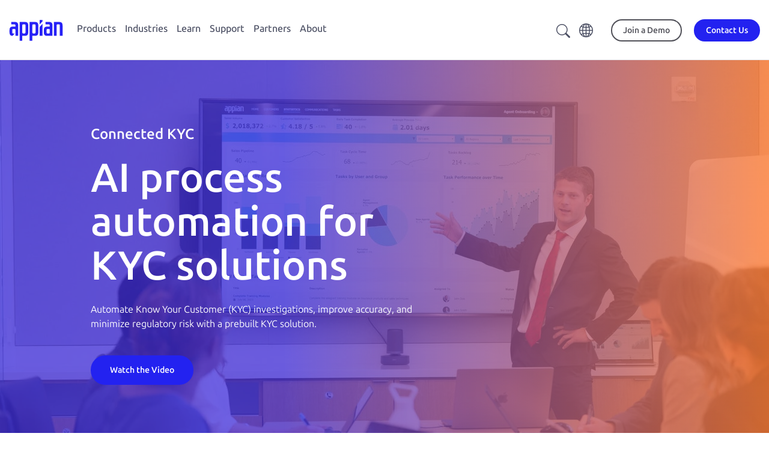

--- FILE ---
content_type: text/html;charset=utf-8
request_url: https://appian.com/industries/financial-services/solutions/connected-kyc
body_size: 35381
content:

<!DOCTYPE HTML>
<html lang="en-US">
    <head>
    <meta charset="UTF-8"/>
    <title>KYC Software Solutions for Process Automation</title>
    <meta name="keywords" content="KYC"/>
    <meta name="description" content="Automate Know Your Customer (KYC) investigations, improve accuracy, and minimize regulatory risk with a prebuilt KYC solution."/>
    <meta name="template" content="appian--default-"/>
    <meta name="viewport" content="width=device-width, initial-scale=1"/>
    

    
    





    

    
        <script defer="defer" type="text/javascript" src="/.rum/@adobe/helix-rum-js@%5E2/dist/rum-standalone.js"></script>
<link rel="canonical" href="https://appian.com/industries/financial-services/solutions/connected-kyc"/>
    

    

    

    <meta name="robots" content="index,follow"/>
    
    
    





    


    
<link rel="stylesheet" href="/etc.clientlibs/appian-aem/clientlibs/clientlib-aem-all.lc-0e9227a42544300994d498647ec0da16-lc.min.css" type="text/css">
<link rel="stylesheet" href="/etc.clientlibs/appian-aem/clientlibs/clientlib-core.lc-a706d7ceb8d6f8d2a98f71124fa2aefa-lc.min.css" type="text/css">






    
        
            <script type="application/ld+json">{   "@context": "http://schema.org",   "@type": "Organization",   "description": "Appian's Low-code Automation platform and solutions maximize your resources and dramatically improve your business results.",   "name": "Appian",   "location": [{       "@type": "Place",       "address": {         "addressCountry": "USA",         "postalCode": "22102",         "addressRegion": "VA",         "addressLocality": "McLean",         "streetAddress": "7950 Jones Branch Drive",         "telephone": "+17034428844"       }     },     {       "@type": "Place",       "address": {         "addressCountry": "UK",         "postalCode": "EC4R0DR",         "addressRegion": "London",         "addressLocality": "London",         "streetAddress": "24 Martin Lane",         "telephone": "+442035142838"       }     },     {       "@type": "Place",       "address": {         "addressCountry": "AU",         "postalCode": "",         "addressRegion": "New South Wales",         "addressLocality": "Sydney",         "streetAddress": "1/92 Pitt Street",         "telephone": "+61283176698"       }   }],   "url": "https://appian.com/",   "logo": "https://appian.com/content/dam/appian-aem/logo-appian-rebrand.svg",   "brand": "Appian",   "telephone": "1-703-442-8844",   "foundingDate": "1999",   "foundingLocation": "McLean", "founders": [  {  "@type": "Person",  "name": "Matt Calkins"  },  {  "@type": "Person",  "name": "Michael Beckley"  }, {  "@type": "Person",  "name": "Robert Kramer"  }, {  "@type": "Person",  "name": "Marc Wilson"  }],   "numberOfEmployees": "1400",   "sameAs": [     "https://en.wikipedia.org/wiki/Appian_Corporation",     "https://www.facebook.com/AppianCorporation/",     "https://twitter.com/Appian",     "https://www.youtube.com/c/appian/",     "https://www.linkedin.com/company/appian"   ] }</script>
        
        
    

    

    
        <meta property="og:image" content="https://appian.com/content/dam/appian-aem/appian-logo-meta-image.png"/>
    

    
            <meta property="og:title" content="KYC Software Solutions for Process Automation"/>
    

    
        <meta property="og:description" content="Automate Know Your Customer (KYC) investigations, improve accuracy, and minimize regulatory risk with a prebuilt KYC solution."/>
    



<link rel="preconnect" href="https://fonts.googleapis.com"/>
<link rel="preconnect" href="https://fonts.gstatic.com" crossorigin/>
<link href="https://fonts.googleapis.com/css2?family=Ubuntu:ital,wght@0,300;0,400;0,500;0,700;1,300;1,400;1,500;1,700&display=swap" rel="stylesheet"/>
<link rel="stylesheet" href="//cdn.jsdelivr.net/npm/bootstrap-icons@1.10.5/font/bootstrap-icons.css"/>

    <!-- Google Tag Manager -->
    <script>(function(w,d,s,l,i){w[l]=w[l]||[];w[l].push({'gtm.start':
            new Date().getTime(),event:'gtm.js'});var f=d.getElementsByTagName(s)[0],
        j=d.createElement(s),dl=l!='dataLayer'?'&l='+l:'';j.async=true;j.src=
        'https://www.googletagmanager.com/gtm.js?id='+i+dl;f.parentNode.insertBefore(j,f);
    })(window,document,'script','dataLayer',"GTM-PX5V9GX6");</script>
    <!-- End Google Tag Manager -->



<link rel="stylesheet" href="https://cdn.vidstack.io/player/theme.css"/>
<link rel="stylesheet" href="https://cdn.vidstack.io/player/video.css"/>
<script src="https://cdn.vidstack.io/player" type="module"></script>



    
<link rel="stylesheet" href="/etc.clientlibs/appian-aem/clientlibs/clientlib-flickerlessly.lc-d41d8cd98f00b204e9800998ecf8427e-lc.min.css" type="text/css">
<script src="/etc.clientlibs/appian-aem/clientlibs/clientlib-flickerlessly.lc-e4c1d8c720b361e8cca8f3a4541cb91b-lc.min.js"></script>




    
    
    

    

    



    


        <script type="text/javascript" src="//assets.adobedtm.com/314454927950/75b5a50c135b/launch-afb51512d29f.min.js" async></script>


    
    
    <link rel="stylesheet" href="/etc.clientlibs/appian-aem/clientlibs/clientlib-appianaem-all.lc-05fb49093f1fe08853ecc8c7dba97736-lc.min.css" type="text/css">


    
    
    <script async src="/etc.clientlibs/core/wcm/components/commons/datalayer/v2/clientlibs/core.wcm.components.commons.datalayer.v2.lc-1e0136bad0acfb78be509234578e44f9-lc.min.js"></script>


    
    <script async src="/etc.clientlibs/core/wcm/components/commons/datalayer/acdl/core.wcm.components.commons.datalayer.acdl.lc-bf921af342fd2c40139671dbf0920a1f-lc.min.js"></script>



    
    <link rel="icon" sizes="192x192" href="/etc.clientlibs/appian-aem/clientlibs/clientlib-appianaem-all/resources/icon-192x192.png"/>
    <link rel="apple-touch-icon" sizes="180x180" href="/etc.clientlibs/appian-aem/clientlibs/clientlib-appianaem-all/resources/apple-touch-icon-180x180.png"/>
    <link rel="apple-touch-icon" sizes="167x167" href="/etc.clientlibs/appian-aem/clientlibs/clientlib-appianaem-all/resources/apple-touch-icon-167x167.png"/>
    <link rel="apple-touch-icon" sizes="152x152" href="/etc.clientlibs/appian-aem/clientlibs/clientlib-appianaem-all/resources/apple-touch-icon-152x152.png"/>
    <link rel="apple-touch-icon" sizes="120x120" href="/etc.clientlibs/appian-aem/clientlibs/clientlib-appianaem-all/resources/apple-touch-icon-120x120.png"/>
    <meta name="msapplication-square310x310logo" content="/etc.clientlibs/appian-aem/clientlibs/clientlib-appianaem-all/resources/icon-310x310.png"/>
    <meta name="msapplication-wide310x150logo" content="/etc.clientlibs/appian-aem/clientlibs/clientlib-appianaem-all/resources/icon-310x150.png"/>
    <meta name="msapplication-square150x150logo" content="/etc.clientlibs/appian-aem/clientlibs/clientlib-appianaem-all/resources/icon-150x150.png"/>
    <meta name="msapplication-square70x70logo" content="/etc.clientlibs/appian-aem/clientlibs/clientlib-appianaem-all/resources/icon-70x70.png"/>

    
</head>
    <body class="page basicpage" id="page-1906417311" data-cmp-link-accessibility-enabled data-cmp-link-accessibility-text="opens in a new tab" data-cmp-data-layer-enabled data-cmp-data-layer-name="dataLayer">
        <script>
          var dataLayerName = 'dataLayer' || 'adobeDataLayer';
          window[dataLayerName] = window[dataLayerName] || [];
          window[dataLayerName].push({
              page: JSON.parse("{\x22page\u002D1906417311\x22:{\x22@type\x22:\x22appian\u002Daem\/components\/page\x22,\x22repo:modifyDate\x22:\x222025\u002D08\u002D18T12:13:36Z\x22,\x22dc:title\x22:\x22KYC Software Solutions for Process Automation\x22,\x22dc:description\x22:\x22Automate Know Your Customer (KYC) investigations, improve accuracy, and minimize regulatory risk with a prebuilt KYC solution.\x22,\x22xdm:template\x22:\x22\/conf\/appian\u002Daem\/settings\/wcm\/templates\/appian\u002D\u002Ddefault\u002D\x22,\x22xdm:language\x22:\x22en\u002DUS\x22,\x22xdm:tags\x22:[\x22KYC\x22],\x22repo:path\x22:\x22\/content\/appian\u002Daem\/en\/industries\/financial\u002Dservices\/solutions\/connected\u002Dkyc.html\x22}}"),
              event:'cmp:show',
              eventInfo: {
                  path: 'page.page\u002D1906417311'
              }
          });
        </script>
        
        
            

<div class="cmp-page__skiptomaincontent">
    <a class="cmp-page__skiptomaincontent-link" href="#appian-main-content">Skip to main content</a>
</div>
            
<div class="root container responsivegrid site-max-width">

    
    
    
    <div id="container-dc94e2fe8f" class="cmp-container">
        
        <div class="experiencefragment">
<div id="experiencefragment-27a5f3ca9e" class="cmp-experiencefragment cmp-experiencefragment--header">


    
    <div style="min-height:0px" id="wrapper-container-377154f7c0" class="cmp-bg">
            
        <div id="container-377154f7c0" class="cmp-container" style="padding: 0px 0px 0px 0px; ">
            


<div class="aem-Grid aem-Grid--12 aem-Grid--default--12 ">
    
    <div class="header-2023 aem-GridColumn aem-GridColumn--default--12">
<div class="header-container-2023  ">
    
    <header id="appian-header-2023" class="appian-header-2023 cmp-header-cmp" data-cmp-is="header" data-cmp-data-layer="{&#34;appian-header-2023&#34;:{&#34;@type&#34;:&#34;appian-aem/components/header-2023&#34;,&#34;repo:modifyDate&#34;:&#34;2025-11-06T15:22:08Z&#34;}}">
        <div class="header-content">
            <div class="header-flyout__toggle">
                <button id="header-flyout-search-navbar-btn" class="header-flyout__toggle__btn">
                    <i class="bi bi-search"></i>                                        
                </button>
                <button id="header-flyout-toggle-btn" class="header-flyout__toggle__btn">
                    <svg class="header-flyout__toggle__icon" viewBox="0 0 30 25"><path d="M0 14v-3h30v3H0zm0 11v-3h30v3H0zM0 0h30v3H0z"></path></svg>
                    <svg class="header-flyout__toggle__icon header-flyout__toggle__icon--close" viewBox="0 0 64 64" xmlns="http://www.w3.org/2000/svg"><path d="M62.977 1.026a3.487 3.487 0 00-4.941 0L32 27.14 5.965 1.026a3.487 3.487 0 00-4.942 0 3.512 3.512 0 000 4.956L27.06 32.095 1.212 58.018a3.512 3.512 0 000 4.956 3.487 3.487 0 004.941 0L32 37.05l25.847 25.923a3.487 3.487 0 004.94 0 3.512 3.512 0 000-4.956L36.942 32.095 62.977 5.982a3.512 3.512 0 000-4.956z"></path></svg>
                </button>
            </div>

            <div class="logo">
                <a class="logo__link" href="/">
                    <div class="sr-only">Appian</div>
                    <img id="logo-icon--primary" alt="Appian" class="logo__icon logo__icon--primary" src="/content/dam/appian-aem/de_de/logo-appian-rebrand.svg"/>
                    
                </a>
            </div>

            <div class="flyout-search">
                <appian-search-navbar searchText="Search appian.com" searchPath="/content/appian-aem/en/search">
                </appian-search-navbar>
            </div>

            <nav class="nav-primary flyout flyout-level-0">
                <div class="nav-primary__container">
                    <div class="nav-primary__menu flyout flyout-level-1">
                        <div class="overflow-container">
                            
                                <ul class="nav tier-one__nav">
                                    <li class="nav-item">
                                        
                                        <a class="nav-link flyout-link flyout-link-level-1 hasChildren" href="/products" aria-expanded="false" data-category="Top Navigation" data-action="Click">Products</a> 
                                        <div class="menu flyout flyout-level-2">
                                            <div class="overflow-container">
                                                <div class="flyout-main">

                                                    <ul class="nav tier-two__nav">
                                                        <li class="nav-item">

                                                            <div class="menu flyout flyout-level-3">
                                                                <div class="overflow-container">
                                                                    <button class="flyout__back"><span>Home</span></button>
                                                                    <ul class="nav">
                                                                        <li class="nav-item">
                                                                            <a class="nav-link tier-two-link flyout-link hasChildren" href="javascript: void(0)" data-category="Top Navigation" data-action="Click">
                                                                                <span class="right-chevron">Platform</span>
                                                                                <span class="link-description">Deliver end-to-end process automation.</span>
                                                                            </a>
                                                                            
                                                                            <div class="menu-featured">
                                                                                <div class="menu-featured__container">
                                                                                    <div><div class="xfpage page basicpage">


    
    <div style="min-height:0px" id="wrapper-container-10f3295e60" class="cmp-bg">
            
        <div id="container-10f3295e60" class="cmp-container" style="padding: 0px 0px 0px 0px; ">
            


<div class="aem-Grid aem-Grid--12 aem-Grid--default--12 ">
    
    <div class="container responsivegrid aem-GridColumn aem-GridColumn--default--12">

    
    <div style="min-height:0px" id="wrapper-container-c79ce410d1" class="cmp-bg">
            
        <div id="container-c79ce410d1" class="cmp-container" style="padding: 0px 0px 0px 0px; ">
            


<div class="aem-Grid aem-Grid--12 aem-Grid--default--12 ">
    
    <div class="image mb-md text-center aem-GridColumn--default--none aem-GridColumn aem-GridColumn--default--10 aem-GridColumn--offset--default--1">
<div data-cmp-is="image" data-cmp-src="/adobe/dynamicmedia/deliver/dm-aid--0554a3ef-7ed0-4c3d-b15c-992a184ed1db/2025-gartner-mq-boat-crop.png?preferwebp=true&amp;quality=85&amp;width={width}" data-cmp-widths="768,1200,2000" data-asset="/content/dam/appian-aem/en/learn/analyst-reports/2025-gartner-mq-boat-crop.png" data-title="2025 Gartner Mq Boat Crop" data-cmp-data-layer="{&#34;image-a7a2c00ba3&#34;:{&#34;@type&#34;:&#34;appian-aem/components/image&#34;,&#34;repo:modifyDate&#34;:&#34;2025-10-24T15:14:00Z&#34;,&#34;dc:title&#34;:&#34;2025 Gartner Mq Boat Crop&#34;,&#34;xdm:linkURL&#34;:&#34;/learn/resources/resource-center/analyst-reports/2025/gartner-magic-quadrant-for-low-code-2025&#34;,&#34;image&#34;:{&#34;repo:id&#34;:&#34;0554a3ef-7ed0-4c3d-b15c-992a184ed1db&#34;,&#34;repo:modifyDate&#34;:&#34;2025-10-24T15:14:01Z&#34;,&#34;@type&#34;:&#34;image/png&#34;,&#34;repo:path&#34;:&#34;/content/dam/appian-aem/en/learn/analyst-reports/2025-gartner-mq-boat-crop.png&#34;,&#34;xdm:tags&#34;:[&#34;properties:orientation/square&#34;],&#34;xdm:smartTags&#34;:{&#34;diagram&#34;:0.767,&#34;editorial photography&#34;:0.782,&#34;organization&#34;:0.784}}}}" class="cmp-image" itemscope itemtype="http://schema.org/ImageObject">

    

    

    
        

    

    <a class="cmp-image__link" href="/learn/resources/resource-center/analyst-reports/2025/gartner-magic-quadrant-for-low-code-2025" target="_self" data-cmp-hook-image="link" data-trackable="trackable" data-category="Image" data-action="Click" data-label="top-nav-featured-asset-cta-image-mq-only">
        <noscript data-cmp-hook-image="noscript">
            
            <img src="/adobe/dynamicmedia/deliver/dm-aid--0554a3ef-7ed0-4c3d-b15c-992a184ed1db/2025-gartner-mq-boat-crop.png?preferwebp=true&quality=85" class="cmp-image__image" itemprop="contentUrl" data-cmp-hook-image="image" alt="Gartner Low-Code Magic Quadrant 2025" title="2025 Gartner Mq Boat Crop" style="max-width: 160px; max-height:px"/>
            
        </noscript>
    </a>

    
    <meta itemprop="caption" content="2025 Gartner Mq Boat Crop"/>
</div>

    






    

</div>
<div class="rich-text text aem-GridColumn--default--none aem-GridColumn aem-GridColumn--default--12 aem-GridColumn--offset--default--0">
<div data-cmp-data-layer="{&#34;rich-text-bda55d8983&#34;:{&#34;@type&#34;:&#34;appian-aem/components/rich-text&#34;,&#34;repo:modifyDate&#34;:&#34;2025-10-24T15:14:22Z&#34;,&#34;xdm:text&#34;:&#34;&lt;p>&lt;span class=\&#34;cmp-text__small-text\&#34;>Appian Named a Leader in the 2025 Gartner® Magic Quadrantᵀᴹ for Business Orchestration and Automation Technologies (BOAT).&lt;/span>&lt;/p>\r\n&#34;}}" id="rich-text-bda55d8983" class="cmp-text">
    <p><span class="cmp-text__small-text">Appian Named a Leader in the 2025 Gartner® Magic Quadrantᵀᴹ for Business Orchestration and Automation Technologies (BOAT).</span></p>

</div>

    

</div>
<div class="button mb-md text orange-arrow aem-GridColumn aem-GridColumn--default--newline aem-GridColumn--default--12 aem-GridColumn--offset--default--0">






  <a id="button-5bfc7020d6" class="cmp-button" href="/learn/resources/resource-center/analyst-reports/2025/gartner-boat-magic-quadrant" data-trackable="trackable" data-category="Button" data-action="Click" data-label="top-nav-featured-asset-cta-button-mq-only" target="_self" data-cmp-clickable data-cmp-data-layer="{&#34;button-5bfc7020d6&#34;:{&#34;@type&#34;:&#34;appian-aem/components/button&#34;,&#34;repo:modifyDate&#34;:&#34;2025-10-24T15:14:33Z&#34;,&#34;dc:title&#34;:&#34;Read the Report&#34;,&#34;xdm:linkURL&#34;:&#34;/learn/resources/resource-center/analyst-reports/2025/gartner-boat-magic-quadrant&#34;}}">
    
    

    <span class="cmp-button__text">Read the Report</span>
  </a>


</div>

    
</div>

        </div>
  </div>

    
</div>

    
</div>

        </div>
  </div>

    
</div>
</div>
                                                                                </div>
                                                                            </div>
                                                                            <div class="accordion-menu menu flyout tier-three-menu">
                                                                                <div class="accordion-menu__container overflow-container">
                                                                                    <button class="flyout__back"><span>Products</span></button>
                                                                                    <ul class="nav tier-three__nav">
                                                                                        <li class="nav-item">
                                                                                            <a class="nav-link" href="/products/platform/overview" data-category="Top Navigation" data-action="Click">
                                                                                                <img src="/content/dam/appian-aem/en/icons/icon-menu-platform.svg" alt=""/>
                                                                                                <div>
                                                                                                    <span class="no-chevron">Platform</span>
                                                                                                    <span class="link-description">Design, automate, and optimize your business processes.</span>
                                                                                                </div>

                                                                                            </a>
                                                                                            
                                                                                        </li>
                                                                                    
                                                                                        <li class="nav-item">
                                                                                            
                                                                                            
                                                                                                <a class="nav-link flyout-link hasChildren tier-three-link" href="javascript:void(0)" data-category="Top Navigation" data-action="Click">
                                                                                                    <img src="/content/dam/appian-aem/en/icons/ai-sparkle-icon.svg" alt=""/>
                                                                                                    <div>
                                                                                                        <span class="right-chevron">Artificial Intelligence </span>
                                                                                                        <span class="link-description">Drive business value with AI agents and copilots in a unified process platform. </span>
                                                                                                    </div>
                                                                                                </a>
                                                                                                <div class="accordion-menu menu flyout tier-four-menu">
                                                                                                    <div class="accordion-menu__container">
                                                                                                        <button class="flyout__back"><span>Platform</span></button>
                                                                                                        <ul class="nav tier-four__nav">
                                                                                                            <li class="nav-item">
                                                                                                                <a class="nav-link" href="/products/platform/artificial-intelligence" data-category="Top Navigation" data-action="Click">AI Overview</a>
                                                                                                            </li>
                                                                                                        
                                                                                                            <li class="nav-item">
                                                                                                                <a class="nav-link" href="/products/platform/artificial-intelligence/ai-agents" data-category="Top Navigation" data-action="Click">AI Agents</a>
                                                                                                            </li>
                                                                                                        
                                                                                                            <li class="nav-item">
                                                                                                                <a class="nav-link" href="/products/platform/generative-artificial-intelligence" data-category="Top Navigation" data-action="Click">Generative AI</a>
                                                                                                            </li>
                                                                                                        
                                                                                                            <li class="nav-item">
                                                                                                                <a class="nav-link" href="/products/platform/artificial-intelligence/ai-augmented-development" data-category="Top Navigation" data-action="Click">AI-Augmented Development</a>
                                                                                                            </li>
                                                                                                        </ul>

                                                                                                    </div>
                                                                                                </div>
                                                                                            
                                                                                        </li>
                                                                                    
                                                                                        <li class="nav-item">
                                                                                            <a class="nav-link" href="/products/platform/low-code" data-category="Top Navigation" data-action="Click">
                                                                                                <img src="/content/dam/appian-aem/en/icons/icon-menu-low-code.svg" alt=""/>
                                                                                                <div>
                                                                                                    <span class="no-chevron">Low-Code</span>
                                                                                                    <span class="link-description">Build fast with low-code design. </span>
                                                                                                </div>

                                                                                            </a>
                                                                                            
                                                                                        </li>
                                                                                    
                                                                                        <li class="nav-item">
                                                                                            <a class="nav-link" href="/products/platform/data-fabric" data-category="Top Navigation" data-action="Click">
                                                                                                <img src="/content/dam/appian-aem/en/icons/icon-menu-data-fabric.svg" alt=""/>
                                                                                                <div>
                                                                                                    <span class="no-chevron">Data Fabric</span>
                                                                                                    <span class="link-description">Unify data silos with an integrated data fabric.</span>
                                                                                                </div>

                                                                                            </a>
                                                                                            
                                                                                        </li>
                                                                                    
                                                                                        <li class="nav-item">
                                                                                            
                                                                                            
                                                                                                <a class="nav-link flyout-link hasChildren tier-three-link" href="javascript:void(0)" data-category="Top Navigation" data-action="Click">
                                                                                                    <img src="/content/dam/appian-aem/en/icons/icon-menu-process-automation.svg" alt=""/>
                                                                                                    <div>
                                                                                                        <span class="right-chevron">Process Automation </span>
                                                                                                        <span class="link-description">Deliver end-to-end process automation with RPA, AI, IDP, and API integrations.</span>
                                                                                                    </div>
                                                                                                </a>
                                                                                                <div class="accordion-menu menu flyout tier-four-menu">
                                                                                                    <div class="accordion-menu__container">
                                                                                                        <button class="flyout__back"><span>Platform</span></button>
                                                                                                        <ul class="nav tier-four__nav">
                                                                                                            <li class="nav-item">
                                                                                                                <a class="nav-link" href="/products/platform/process-automation/overview" data-category="Top Navigation" data-action="Click">Process Automation Overview</a>
                                                                                                            </li>
                                                                                                        
                                                                                                            <li class="nav-item">
                                                                                                                <a class="nav-link" href="/products/platform/process-automation/robotic-process-automation-rpa" data-category="Top Navigation" data-action="Click">Robotic Process Automation (RPA)</a>
                                                                                                            </li>
                                                                                                        
                                                                                                            <li class="nav-item">
                                                                                                                <a class="nav-link" href="/products/platform/process-automation/intelligent-document-processing-idp" data-category="Top Navigation" data-action="Click">Intelligent Document Processing</a>
                                                                                                            </li>
                                                                                                        
                                                                                                            <li class="nav-item">
                                                                                                                <a class="nav-link" href="/products/platform/process-automation/api-integration" data-category="Top Navigation" data-action="Click">API Integration</a>
                                                                                                            </li>
                                                                                                        
                                                                                                            <li class="nav-item">
                                                                                                                <a class="nav-link" href="/products/platform/process-automation/business-process-management-bpm" data-category="Top Navigation" data-action="Click">Business Process Management</a>
                                                                                                            </li>
                                                                                                        </ul>

                                                                                                    </div>
                                                                                                </div>
                                                                                            
                                                                                        </li>
                                                                                    
                                                                                        <li class="nav-item">
                                                                                            <a class="nav-link" href="/products/platform/process-automation/intelligent-document-processing-idp" data-category="Top Navigation" data-action="Click">
                                                                                                <img src="/content/dam/appian-aem/en/icons/idp.svg" alt=""/>
                                                                                                <div>
                                                                                                    <span class="no-chevron">Intelligent Document Processing</span>
                                                                                                    <span class="link-description">Process any document with Appian DocCenter.</span>
                                                                                                </div>

                                                                                            </a>
                                                                                            
                                                                                        </li>
                                                                                    
                                                                                        <li class="nav-item">
                                                                                            <a class="nav-link" href="/products/platform/process-intelligence" data-category="Top Navigation" data-action="Click">
                                                                                                <img src="/content/dam/appian-aem/en/icons/icon-menu-process-mining.svg" alt=""/>
                                                                                                <div>
                                                                                                    <span class="no-chevron">Process Intelligence</span>
                                                                                                    <span class="link-description">Access, analyze, and report on process and business data.</span>
                                                                                                </div>

                                                                                            </a>
                                                                                            
                                                                                        </li>
                                                                                    
                                                                                        <li class="nav-item">
                                                                                            <a class="nav-link" href="/products/platform/process-automation/dynamic-case-management" data-category="Top Navigation" data-action="Click">
                                                                                                <img src="/content/dam/appian-aem/en/icons/icon-menu-boxes.svg" alt=""/>
                                                                                                <div>
                                                                                                    <span class="no-chevron">Case Management Studio</span>
                                                                                                    <span class="link-description">Rapidly build modular apps for complex casework.</span>
                                                                                                </div>

                                                                                            </a>
                                                                                            
                                                                                        </li>
                                                                                    </ul>
                                                                                </div>
                                                                            </div>
                                                                        </li>
                                                                    
                                                                        <li class="nav-item">
                                                                            <a class="nav-link tier-two-link flyout-link hasChildren" href="javascript: void(0)" data-category="Top Navigation" data-action="Click">
                                                                                <span class="right-chevron">Solutions</span>
                                                                                <span class="link-description">Solve your top business needs.</span>
                                                                            </a>
                                                                            
                                                                            <div class="menu-featured">
                                                                                <div class="menu-featured__container">
                                                                                    <div><div class="xfpage page basicpage">


    
    <div style="min-height:0px" id="wrapper-container-10f3295e60" class="cmp-bg">
            
        <div id="container-10f3295e60" class="cmp-container" style="padding: 0px 0px 0px 0px; ">
            


<div class="aem-Grid aem-Grid--12 aem-Grid--default--12 ">
    
    <div class="container responsivegrid aem-GridColumn aem-GridColumn--default--12">

    
    <div style="min-height:0px" id="wrapper-container-c79ce410d1" class="cmp-bg">
            
        <div id="container-c79ce410d1" class="cmp-container" style="padding: 0px 0px 0px 0px; ">
            


<div class="aem-Grid aem-Grid--12 aem-Grid--default--12 ">
    
    <div class="image mb-md text-center aem-GridColumn--default--none aem-GridColumn aem-GridColumn--default--10 aem-GridColumn--offset--default--1">
<div data-cmp-is="image" data-cmp-src="/adobe/dynamicmedia/deliver/dm-aid--0554a3ef-7ed0-4c3d-b15c-992a184ed1db/2025-gartner-mq-boat-crop.png?preferwebp=true&amp;quality=85&amp;width={width}" data-cmp-widths="768,1200,2000" data-asset="/content/dam/appian-aem/en/learn/analyst-reports/2025-gartner-mq-boat-crop.png" data-title="2025 Gartner Mq Boat Crop" data-cmp-data-layer="{&#34;image-a7a2c00ba3&#34;:{&#34;@type&#34;:&#34;appian-aem/components/image&#34;,&#34;repo:modifyDate&#34;:&#34;2025-10-24T15:14:00Z&#34;,&#34;dc:title&#34;:&#34;2025 Gartner Mq Boat Crop&#34;,&#34;xdm:linkURL&#34;:&#34;/learn/resources/resource-center/analyst-reports/2025/gartner-magic-quadrant-for-low-code-2025&#34;,&#34;image&#34;:{&#34;repo:id&#34;:&#34;0554a3ef-7ed0-4c3d-b15c-992a184ed1db&#34;,&#34;repo:modifyDate&#34;:&#34;2025-10-24T15:14:01Z&#34;,&#34;@type&#34;:&#34;image/png&#34;,&#34;repo:path&#34;:&#34;/content/dam/appian-aem/en/learn/analyst-reports/2025-gartner-mq-boat-crop.png&#34;,&#34;xdm:tags&#34;:[&#34;properties:orientation/square&#34;],&#34;xdm:smartTags&#34;:{&#34;diagram&#34;:0.767,&#34;editorial photography&#34;:0.782,&#34;organization&#34;:0.784}}}}" class="cmp-image" itemscope itemtype="http://schema.org/ImageObject">

    

    

    
        

    

    <a class="cmp-image__link" href="/learn/resources/resource-center/analyst-reports/2025/gartner-magic-quadrant-for-low-code-2025" target="_self" data-cmp-hook-image="link" data-trackable="trackable" data-category="Image" data-action="Click" data-label="top-nav-featured-asset-cta-image-mq-only">
        <noscript data-cmp-hook-image="noscript">
            
            <img src="/adobe/dynamicmedia/deliver/dm-aid--0554a3ef-7ed0-4c3d-b15c-992a184ed1db/2025-gartner-mq-boat-crop.png?preferwebp=true&quality=85" class="cmp-image__image" itemprop="contentUrl" data-cmp-hook-image="image" alt="Gartner Low-Code Magic Quadrant 2025" title="2025 Gartner Mq Boat Crop" style="max-width: 160px; max-height:px"/>
            
        </noscript>
    </a>

    
    <meta itemprop="caption" content="2025 Gartner Mq Boat Crop"/>
</div>

    






    

</div>
<div class="rich-text text aem-GridColumn--default--none aem-GridColumn aem-GridColumn--default--12 aem-GridColumn--offset--default--0">
<div data-cmp-data-layer="{&#34;rich-text-bda55d8983&#34;:{&#34;@type&#34;:&#34;appian-aem/components/rich-text&#34;,&#34;repo:modifyDate&#34;:&#34;2025-10-24T15:14:22Z&#34;,&#34;xdm:text&#34;:&#34;&lt;p>&lt;span class=\&#34;cmp-text__small-text\&#34;>Appian Named a Leader in the 2025 Gartner® Magic Quadrantᵀᴹ for Business Orchestration and Automation Technologies (BOAT).&lt;/span>&lt;/p>\r\n&#34;}}" id="rich-text-bda55d8983" class="cmp-text">
    <p><span class="cmp-text__small-text">Appian Named a Leader in the 2025 Gartner® Magic Quadrantᵀᴹ for Business Orchestration and Automation Technologies (BOAT).</span></p>

</div>

    

</div>
<div class="button mb-md text orange-arrow aem-GridColumn aem-GridColumn--default--newline aem-GridColumn--default--12 aem-GridColumn--offset--default--0">






  <a id="button-5bfc7020d6" class="cmp-button" href="/learn/resources/resource-center/analyst-reports/2025/gartner-boat-magic-quadrant" data-trackable="trackable" data-category="Button" data-action="Click" data-label="top-nav-featured-asset-cta-button-mq-only" target="_self" data-cmp-clickable data-cmp-data-layer="{&#34;button-5bfc7020d6&#34;:{&#34;@type&#34;:&#34;appian-aem/components/button&#34;,&#34;repo:modifyDate&#34;:&#34;2025-10-24T15:14:33Z&#34;,&#34;dc:title&#34;:&#34;Read the Report&#34;,&#34;xdm:linkURL&#34;:&#34;/learn/resources/resource-center/analyst-reports/2025/gartner-boat-magic-quadrant&#34;}}">
    
    

    <span class="cmp-button__text">Read the Report</span>
  </a>


</div>

    
</div>

        </div>
  </div>

    
</div>

    
</div>

        </div>
  </div>

    
</div>
</div>
                                                                                </div>
                                                                            </div>
                                                                            <div class="accordion-menu menu flyout tier-three-menu">
                                                                                <div class="accordion-menu__container overflow-container">
                                                                                    <button class="flyout__back"><span>Products</span></button>
                                                                                    <ul class="nav tier-three__nav">
                                                                                        <li class="nav-item">
                                                                                            <a class="nav-link" href="/products/solutions/overview" data-category="Top Navigation" data-action="Click">
                                                                                                
                                                                                                <div>
                                                                                                    <span class="no-chevron">Solutions</span>
                                                                                                    <span class="link-description">Accelerate your business with packaged applications. </span>
                                                                                                </div>

                                                                                            </a>
                                                                                            
                                                                                        </li>
                                                                                    
                                                                                        <li class="nav-item">
                                                                                            <a class="nav-link" href="/products/solutions/contract-lifecycle-management" data-category="Top Navigation" data-action="Click">
                                                                                                
                                                                                                <div>
                                                                                                    <span class="no-chevron">Contract Lifecycle Management</span>
                                                                                                    <span class="link-description">Reduce risk and accelerate contract cycle times.</span>
                                                                                                </div>

                                                                                            </a>
                                                                                            
                                                                                        </li>
                                                                                    
                                                                                        <li class="nav-item">
                                                                                            
                                                                                            
                                                                                                <a class="nav-link flyout-link hasChildren tier-three-link" href="javascript:void(0)" data-category="Top Navigation" data-action="Click">
                                                                                                    
                                                                                                    <div>
                                                                                                        <span class="right-chevron">Federal Acquisition </span>
                                                                                                        <span class="link-description">Modernize and automate government procurement.</span>
                                                                                                    </div>
                                                                                                </a>
                                                                                                <div class="accordion-menu menu flyout tier-four-menu">
                                                                                                    <div class="accordion-menu__container">
                                                                                                        <button class="flyout__back"><span>Solutions</span></button>
                                                                                                        <ul class="nav tier-four__nav">
                                                                                                            <li class="nav-item">
                                                                                                                <a class="nav-link" href="/industries/public-sector/acquisition-management/government-acquisitions-management-suite" data-category="Top Navigation" data-action="Click">Overview</a>
                                                                                                            </li>
                                                                                                        
                                                                                                            <li class="nav-item">
                                                                                                                <a class="nav-link" href="/industries/public-sector/acquisition-management/award-management" data-category="Top Navigation" data-action="Click">Award Management</a>
                                                                                                            </li>
                                                                                                        
                                                                                                            <li class="nav-item">
                                                                                                                <a class="nav-link" href="/industries/public-sector/acquisition-management/government-clause-automation" data-category="Top Navigation" data-action="Click">Clause Automation</a>
                                                                                                            </li>
                                                                                                        
                                                                                                            <li class="nav-item">
                                                                                                                <a class="nav-link" href="/industries/public-sector/acquisition-management/contract-writing" data-category="Top Navigation" data-action="Click">Contract Writing</a>
                                                                                                            </li>
                                                                                                        
                                                                                                            <li class="nav-item">
                                                                                                                <a class="nav-link" href="/products/solutions/acquisition-management/procuresight-enterprise-edition" data-category="Top Navigation" data-action="Click">ProcureSight Enterprise Edition</a>
                                                                                                            </li>
                                                                                                        
                                                                                                            <li class="nav-item">
                                                                                                                <a class="nav-link" href="/industries/public-sector/acquisition-management/requirements-management" data-category="Top Navigation" data-action="Click">Requirements Management</a>
                                                                                                            </li>
                                                                                                        
                                                                                                            <li class="nav-item">
                                                                                                                <a class="nav-link" href="/industries/public-sector/acquisition-management/source-selection" data-category="Top Navigation" data-action="Click">Source Selection</a>
                                                                                                            </li>
                                                                                                        
                                                                                                            <li class="nav-item">
                                                                                                                <a class="nav-link" href="/industries/public-sector/acquisition-management/vendor-management" data-category="Top Navigation" data-action="Click">Vendor Management</a>
                                                                                                            </li>
                                                                                                        </ul>

                                                                                                    </div>
                                                                                                </div>
                                                                                            
                                                                                        </li>
                                                                                    
                                                                                        <li class="nav-item">
                                                                                            <a class="nav-link" href="/industries/insurance/solutions/connected-underwriting" data-category="Top Navigation" data-action="Click">
                                                                                                
                                                                                                <div>
                                                                                                    <span class="no-chevron">Insurance Connected Underwriting</span>
                                                                                                    <span class="link-description">Accelerate the underwriting process.</span>
                                                                                                </div>

                                                                                            </a>
                                                                                            
                                                                                        </li>
                                                                                    
                                                                                        <li class="nav-item">
                                                                                            <a class="nav-link" href="/industries/public-sector/case-management" data-category="Top Navigation" data-action="Click">
                                                                                                
                                                                                                <div>
                                                                                                    <span class="no-chevron">Public Sector Case Management</span>
                                                                                                    <span class="link-description">Rapidly develop modern case management applications</span>
                                                                                                </div>

                                                                                            </a>
                                                                                            
                                                                                        </li>
                                                                                    
                                                                                        <li class="nav-item">
                                                                                            <a class="nav-link" href="/industries/insurance/solutions/connected-claims" data-category="Top Navigation" data-action="Click">
                                                                                                
                                                                                                <div>
                                                                                                    <span class="no-chevron">Insurance Claims Processing</span>
                                                                                                    <span class="link-description">Modernize your claims processes in weeks.</span>
                                                                                                </div>

                                                                                            </a>
                                                                                            
                                                                                        </li>
                                                                                    
                                                                                        <li class="nav-item">
                                                                                            
                                                                                            
                                                                                                <a class="nav-link flyout-link hasChildren tier-three-link" href="javascript:void(0)" data-category="Top Navigation" data-action="Click">
                                                                                                    
                                                                                                    <div>
                                                                                                        <span class="right-chevron">State and Local eProcurement </span>
                                                                                                        <span class="link-description">Modernize and automate government procurement.</span>
                                                                                                    </div>
                                                                                                </a>
                                                                                                <div class="accordion-menu menu flyout tier-four-menu">
                                                                                                    <div class="accordion-menu__container">
                                                                                                        <button class="flyout__back"><span>Solutions</span></button>
                                                                                                        <ul class="nav tier-four__nav">
                                                                                                            <li class="nav-item">
                                                                                                                <a class="nav-link" href="/industries/public-sector/acquisition-management/eprocurement" data-category="Top Navigation" data-action="Click">Overview</a>
                                                                                                            </li>
                                                                                                        
                                                                                                            <li class="nav-item">
                                                                                                                <a class="nav-link" href="/industries/public-sector/state-local-government/local-government-contract-management" data-category="Top Navigation" data-action="Click">Contract Management</a>
                                                                                                            </li>
                                                                                                        
                                                                                                            <li class="nav-item">
                                                                                                                <a class="nav-link" href="/industries/public-sector/state-local-government/evaluation-management" data-category="Top Navigation" data-action="Click">Evaluation Management</a>
                                                                                                            </li>
                                                                                                        
                                                                                                            <li class="nav-item">
                                                                                                                <a class="nav-link" href="/products/solutions/acquisition-management/procuresight-enterprise-edition" data-category="Top Navigation" data-action="Click">ProcureSight Enterprise Edition</a>
                                                                                                            </li>
                                                                                                        
                                                                                                            <li class="nav-item">
                                                                                                                <a class="nav-link" href="/industries/public-sector/state-local-government/requirements-management-state-local" data-category="Top Navigation" data-action="Click">Requirements Management</a>
                                                                                                            </li>
                                                                                                        
                                                                                                            <li class="nav-item">
                                                                                                                <a class="nav-link" href="/industries/public-sector/state-local-government/government-contract-terms-conditions-automation" data-category="Top Navigation" data-action="Click">Terms &amp; Conditions Automation</a>
                                                                                                            </li>
                                                                                                        
                                                                                                            <li class="nav-item">
                                                                                                                <a class="nav-link" href="/industries/public-sector/state-local-government/vendor-management-process" data-category="Top Navigation" data-action="Click">Vendor Management</a>
                                                                                                            </li>
                                                                                                        </ul>

                                                                                                    </div>
                                                                                                </div>
                                                                                            
                                                                                        </li>
                                                                                    </ul>
                                                                                </div>
                                                                            </div>
                                                                        </li>
                                                                    
                                                                        <li class="nav-item">
                                                                            <a class="nav-link tier-two-link flyout-link hasChildren" href="javascript: void(0)" data-category="Top Navigation" data-action="Click">
                                                                                <span class="right-chevron">Customer Success</span>
                                                                                <span class="link-description">Get the help you need.</span>
                                                                            </a>
                                                                            
                                                                            <div class="menu-featured">
                                                                                <div class="menu-featured__container">
                                                                                    <div><div class="xfpage page basicpage">


    
    <div style="min-height:0px" id="wrapper-container-10f3295e60" class="cmp-bg">
            
        <div id="container-10f3295e60" class="cmp-container" style="padding: 0px 0px 0px 0px; ">
            


<div class="aem-Grid aem-Grid--12 aem-Grid--default--12 ">
    
    <div class="container responsivegrid aem-GridColumn aem-GridColumn--default--12">

    
    <div style="min-height:0px" id="wrapper-container-c79ce410d1" class="cmp-bg">
            
        <div id="container-c79ce410d1" class="cmp-container" style="padding: 0px 0px 0px 0px; ">
            


<div class="aem-Grid aem-Grid--12 aem-Grid--default--12 ">
    
    <div class="image mb-md text-center aem-GridColumn--default--none aem-GridColumn aem-GridColumn--default--10 aem-GridColumn--offset--default--1">
<div data-cmp-is="image" data-cmp-src="/adobe/dynamicmedia/deliver/dm-aid--0554a3ef-7ed0-4c3d-b15c-992a184ed1db/2025-gartner-mq-boat-crop.png?preferwebp=true&amp;quality=85&amp;width={width}" data-cmp-widths="768,1200,2000" data-asset="/content/dam/appian-aem/en/learn/analyst-reports/2025-gartner-mq-boat-crop.png" data-title="2025 Gartner Mq Boat Crop" data-cmp-data-layer="{&#34;image-a7a2c00ba3&#34;:{&#34;@type&#34;:&#34;appian-aem/components/image&#34;,&#34;repo:modifyDate&#34;:&#34;2025-10-24T15:14:00Z&#34;,&#34;dc:title&#34;:&#34;2025 Gartner Mq Boat Crop&#34;,&#34;xdm:linkURL&#34;:&#34;/learn/resources/resource-center/analyst-reports/2025/gartner-magic-quadrant-for-low-code-2025&#34;,&#34;image&#34;:{&#34;repo:id&#34;:&#34;0554a3ef-7ed0-4c3d-b15c-992a184ed1db&#34;,&#34;repo:modifyDate&#34;:&#34;2025-10-24T15:14:01Z&#34;,&#34;@type&#34;:&#34;image/png&#34;,&#34;repo:path&#34;:&#34;/content/dam/appian-aem/en/learn/analyst-reports/2025-gartner-mq-boat-crop.png&#34;,&#34;xdm:tags&#34;:[&#34;properties:orientation/square&#34;],&#34;xdm:smartTags&#34;:{&#34;diagram&#34;:0.767,&#34;editorial photography&#34;:0.782,&#34;organization&#34;:0.784}}}}" class="cmp-image" itemscope itemtype="http://schema.org/ImageObject">

    

    

    
        

    

    <a class="cmp-image__link" href="/learn/resources/resource-center/analyst-reports/2025/gartner-magic-quadrant-for-low-code-2025" target="_self" data-cmp-hook-image="link" data-trackable="trackable" data-category="Image" data-action="Click" data-label="top-nav-featured-asset-cta-image-mq-only">
        <noscript data-cmp-hook-image="noscript">
            
            <img src="/adobe/dynamicmedia/deliver/dm-aid--0554a3ef-7ed0-4c3d-b15c-992a184ed1db/2025-gartner-mq-boat-crop.png?preferwebp=true&quality=85" class="cmp-image__image" itemprop="contentUrl" data-cmp-hook-image="image" alt="Gartner Low-Code Magic Quadrant 2025" title="2025 Gartner Mq Boat Crop" style="max-width: 160px; max-height:px"/>
            
        </noscript>
    </a>

    
    <meta itemprop="caption" content="2025 Gartner Mq Boat Crop"/>
</div>

    






    

</div>
<div class="rich-text text aem-GridColumn--default--none aem-GridColumn aem-GridColumn--default--12 aem-GridColumn--offset--default--0">
<div data-cmp-data-layer="{&#34;rich-text-bda55d8983&#34;:{&#34;@type&#34;:&#34;appian-aem/components/rich-text&#34;,&#34;repo:modifyDate&#34;:&#34;2025-10-24T15:14:22Z&#34;,&#34;xdm:text&#34;:&#34;&lt;p>&lt;span class=\&#34;cmp-text__small-text\&#34;>Appian Named a Leader in the 2025 Gartner® Magic Quadrantᵀᴹ for Business Orchestration and Automation Technologies (BOAT).&lt;/span>&lt;/p>\r\n&#34;}}" id="rich-text-bda55d8983" class="cmp-text">
    <p><span class="cmp-text__small-text">Appian Named a Leader in the 2025 Gartner® Magic Quadrantᵀᴹ for Business Orchestration and Automation Technologies (BOAT).</span></p>

</div>

    

</div>
<div class="button mb-md text orange-arrow aem-GridColumn aem-GridColumn--default--newline aem-GridColumn--default--12 aem-GridColumn--offset--default--0">






  <a id="button-5bfc7020d6" class="cmp-button" href="/learn/resources/resource-center/analyst-reports/2025/gartner-boat-magic-quadrant" data-trackable="trackable" data-category="Button" data-action="Click" data-label="top-nav-featured-asset-cta-button-mq-only" target="_self" data-cmp-clickable data-cmp-data-layer="{&#34;button-5bfc7020d6&#34;:{&#34;@type&#34;:&#34;appian-aem/components/button&#34;,&#34;repo:modifyDate&#34;:&#34;2025-10-24T15:14:33Z&#34;,&#34;dc:title&#34;:&#34;Read the Report&#34;,&#34;xdm:linkURL&#34;:&#34;/learn/resources/resource-center/analyst-reports/2025/gartner-boat-magic-quadrant&#34;}}">
    
    

    <span class="cmp-button__text">Read the Report</span>
  </a>


</div>

    
</div>

        </div>
  </div>

    
</div>

    
</div>

        </div>
  </div>

    
</div>
</div>
                                                                                </div>
                                                                            </div>
                                                                            <div class="accordion-menu menu flyout tier-three-menu">
                                                                                <div class="accordion-menu__container overflow-container">
                                                                                    <button class="flyout__back"><span>Products</span></button>
                                                                                    <ul class="nav tier-three__nav">
                                                                                        <li class="nav-item">
                                                                                            <a class="nav-link" href="/products/customer-success/overview" data-category="Top Navigation" data-action="Click">
                                                                                                
                                                                                                <div>
                                                                                                    <span class="no-chevron">Customer Success</span>
                                                                                                    <span class="link-description">Get the most out of your Appian investment.</span>
                                                                                                </div>

                                                                                            </a>
                                                                                            
                                                                                        </li>
                                                                                    
                                                                                        <li class="nav-item">
                                                                                            <a class="nav-link" href="/products/customer-success/implementation" data-category="Top Navigation" data-action="Click">
                                                                                                
                                                                                                <div>
                                                                                                    <span class="no-chevron">Implementation</span>
                                                                                                    <span class="link-description">Receive end-to-end fulfillment of your Appian project.</span>
                                                                                                </div>

                                                                                            </a>
                                                                                            
                                                                                        </li>
                                                                                    
                                                                                        <li class="nav-item">
                                                                                            <a class="nav-link" href="/products/customer-success/advisory" data-category="Top Navigation" data-action="Click">
                                                                                                
                                                                                                <div>
                                                                                                    <span class="no-chevron">Advisory</span>
                                                                                                    <span class="link-description">Get tailored advice to help you scale faster.</span>
                                                                                                </div>

                                                                                            </a>
                                                                                            
                                                                                        </li>
                                                                                    
                                                                                        <li class="nav-item">
                                                                                            <a class="nav-link" href="/products/customer-success/appian-guarantee" data-category="Top Navigation" data-action="Click">
                                                                                                
                                                                                                <div>
                                                                                                    <span class="no-chevron">Appian Guarantee</span>
                                                                                                    <span class="link-description">Your project delivered in 8 weeks. Guaranteed. </span>
                                                                                                </div>

                                                                                            </a>
                                                                                            
                                                                                        </li>
                                                                                    
                                                                                        <li class="nav-item">
                                                                                            <a class="nav-link" href="/products/customer-success/education" data-category="Top Navigation" data-action="Click">
                                                                                                
                                                                                                <div>
                                                                                                    <span class="no-chevron">Education and Certifications</span>
                                                                                                    <span class="link-description">Learn Appian with online and in-person courses.</span>
                                                                                                </div>

                                                                                            </a>
                                                                                            
                                                                                        </li>
                                                                                    </ul>
                                                                                </div>
                                                                            </div>
                                                                        </li>
                                                                    
                                                                        <li class="nav-item">
                                                                            
                                                                            <a class="nav-link tier-two-link" href="/products/pricing" data-category="Top Navigation" data-action="Click">Pricing
                                                                                <span class="link-description">Compare pricing and plans.</span>
                                                                            </a>
                                                                            <div class="menu-featured">
                                                                                
                                                                            </div>
                                                                            <div class="accordion-menu menu flyout tier-three-menu">
                                                                                <div class="accordion-menu__container overflow-container">
                                                                                    <button class="flyout__back"><span>Products</span></button>
                                                                                    
                                                                                </div>
                                                                            </div>
                                                                        </li>
                                                                    </ul>

                                                                </div>
                                                            </div>

                                                        </li>
                                                    </ul>
                                                </div>
                                                <div class="flyout-second"></div>
                                                <div class="flyout-third"></div>
                                                <div class="flyout-cta"></div>
                                            </div>
                                        </div>
                                    </li>
                                
                                    <li class="nav-item">
                                        
                                        <a class="nav-link flyout-link flyout-link-level-1 hasChildren" href="/industries" aria-expanded="false" data-category="Top Navigation" data-action="Click">Industries</a> 
                                        <div class="menu flyout flyout-level-2">
                                            <div class="overflow-container">
                                                <div class="flyout-main">

                                                    <ul class="nav tier-two__nav">
                                                        <li class="nav-item">

                                                            <div class="menu flyout flyout-level-3">
                                                                <div class="overflow-container">
                                                                    <button class="flyout__back"><span>Home</span></button>
                                                                    <ul class="nav">
                                                                        <li class="nav-item">
                                                                            <a class="nav-link tier-two-link flyout-link hasChildren" href="javascript: void(0)" data-category="Top Navigation" data-action="Click">
                                                                                <span class="right-chevron">Financial Services</span>
                                                                                <span class="link-description">Rapidly modernize banking processes.</span>
                                                                            </a>
                                                                            
                                                                            <div class="menu-featured">
                                                                                <div class="menu-featured__container">
                                                                                    <div><div class="xfpage page basicpage">


    
    <div style="min-height:0px" id="wrapper-container-12b1188bc8" class="cmp-bg">
            
        <div id="container-12b1188bc8" class="cmp-container" style="padding: 0px 0px 0px 0px; ">
            


<div class="aem-Grid aem-Grid--12 aem-Grid--default--12 ">
    
    <div class="container responsivegrid pad-na aem-GridColumn aem-GridColumn--default--12">

    
    <div style="min-height:0px" id="wrapper-process-modeler" class="cmp-bg">
            
        <div id="process-modeler" class="cmp-container" style="padding: 0px 0px 0px 0px; ">
            


<div class="aem-Grid aem-Grid--12 aem-Grid--tablet--12 aem-Grid--default--12 ">
    
    <div class="image text-center aem-GridColumn--default--none aem-GridColumn aem-GridColumn--default--12 aem-GridColumn--offset--default--0">
<div data-cmp-is="image" data-cmp-src="/adobe/dynamicmedia/deliver/dm-aid--6c02bcde-39b1-4307-ace6-adec8798ecb9/process-model-swimlanes.png?preferwebp=true&amp;quality=85&amp;width={width}" data-cmp-widths="768,1200,2000" data-asset="/content/dam/appian-aem/en/navigation-ctas/process-model-swimlanes.png" data-title="Process Model Swimlanes" data-cmp-data-layer="{&#34;image_process-model&#34;:{&#34;@type&#34;:&#34;appian-aem/components/image&#34;,&#34;repo:modifyDate&#34;:&#34;2024-05-10T17:30:16Z&#34;,&#34;dc:title&#34;:&#34;Process Model Swimlanes&#34;,&#34;xdm:linkURL&#34;:&#34;/blog/acp/process-automation/generative-ai-vs-large-language-models&#34;,&#34;image&#34;:{&#34;repo:id&#34;:&#34;6c02bcde-39b1-4307-ace6-adec8798ecb9&#34;,&#34;repo:modifyDate&#34;:&#34;2024-05-09T16:39:17Z&#34;,&#34;@type&#34;:&#34;image/png&#34;,&#34;repo:path&#34;:&#34;/content/dam/appian-aem/en/navigation-ctas/process-model-swimlanes.png&#34;,&#34;xdm:tags&#34;:[&#34;properties:orientation/landscape&#34;],&#34;xdm:smartTags&#34;:{&#34;diagram&#34;:0.811,&#34;linedrawing&#34;:0.79,&#34;simulation&#34;:0.775}}}}" class="cmp-image" itemscope itemtype="http://schema.org/ImageObject">

    

    

    
        

    

    <a class="cmp-image__link" href="/blog/acp/process-automation/generative-ai-vs-large-language-models" target="_self" data-cmp-hook-image="link" data-trackable="trackable" data-category="Image" data-action="Click" data-label="top-nav-featured-asset-learn-dropdown-acp-blog-image">
        <noscript data-cmp-hook-image="noscript">
            
            <img src="/adobe/dynamicmedia/deliver/dm-aid--6c02bcde-39b1-4307-ace6-adec8798ecb9/process-model-swimlanes.png?preferwebp=true&quality=85" class="cmp-image__image" itemprop="contentUrl" data-cmp-hook-image="image" alt="llm vs generative ai image" title="Process Model Swimlanes" style="max-width: 270px; max-height:px"/>
            
        </noscript>
    </a>

    
    <meta itemprop="caption" content="Process Model Swimlanes"/>
</div>

    






    

</div>
<div class="rich-text text aem-GridColumn--tablet--12 aem-GridColumn--offset--tablet--0 aem-GridColumn--default--none aem-GridColumn--tablet--none aem-GridColumn aem-GridColumn--default--12 aem-GridColumn--offset--default--0">
<div data-cmp-data-layer="{&#34;rich-text-3fa57a7753&#34;:{&#34;@type&#34;:&#34;appian-aem/components/rich-text&#34;,&#34;repo:modifyDate&#34;:&#34;2024-05-09T16:53:31Z&#34;,&#34;xdm:text&#34;:&#34;&lt;p>&lt;span class=\&#34;cmp-text__small-text\&#34;>Get instant access to short videos demoing the Appian Platform and capabilities.&lt;/span>&lt;/p>\r\n&#34;}}" id="rich-text-3fa57a7753" class="cmp-text">
    <p><span class="cmp-text__small-text">Get instant access to short videos demoing the Appian Platform and capabilities.</span></p>

</div>

    

</div>
<div class="button mb-md text orange-arrow aem-GridColumn aem-GridColumn--default--newline aem-GridColumn--default--12 aem-GridColumn--offset--default--0">






  <a id="button-9e1e6518eb" class="cmp-button" href="/demo-request" data-trackable="trackable" data-category="Button" data-action="Click" data-label="top-nav-featured-asset-learn-dropdown-acp-blog-text" target="_self" data-cmp-clickable data-cmp-data-layer="{&#34;button-9e1e6518eb&#34;:{&#34;@type&#34;:&#34;appian-aem/components/button&#34;,&#34;repo:modifyDate&#34;:&#34;2024-05-09T16:40:42Z&#34;,&#34;dc:title&#34;:&#34;Watch a Demo&#34;,&#34;xdm:linkURL&#34;:&#34;/demo-request&#34;}}">
    
    

    <span class="cmp-button__text">Watch a Demo</span>
  </a>


</div>
<div class="embed aem-GridColumn aem-GridColumn--default--12">
<div data-cmp-data-layer="{&#34;embed-552a0950eb&#34;:{&#34;@type&#34;:&#34;appian-aem/components/embed&#34;,&#34;repo:modifyDate&#34;:&#34;2024-05-10T17:50:14Z&#34;}}" id="embed-552a0950eb" class="cmp-embed">
    
    <style>*#process-modeler *.cmp-image {
	padding: 5.0px;
	border: 1.0px solid rgb(149,149,164);
	margin-bottom: 5.0px;
}
</style>
    
</div>

    

</div>

    
</div>

        </div>
  </div>

    
</div>

    
</div>

        </div>
  </div>

    
</div>
</div>
                                                                                </div>
                                                                            </div>
                                                                            <div class="accordion-menu menu flyout tier-three-menu">
                                                                                <div class="accordion-menu__container overflow-container">
                                                                                    <button class="flyout__back"><span>Industries</span></button>
                                                                                    <ul class="nav tier-three__nav">
                                                                                        <li class="nav-item">
                                                                                            <a class="nav-link" href="/industries/financial-services/overview" data-category="Top Navigation" data-action="Click">
                                                                                                
                                                                                                <div>
                                                                                                    <span class="no-chevron">Financial Services</span>
                                                                                                    <span class="link-description">Manage risk and stay resilient.</span>
                                                                                                </div>

                                                                                            </a>
                                                                                            
                                                                                        </li>
                                                                                    
                                                                                        <li class="nav-item">
                                                                                            <a class="nav-link" href="/industries/financial-services/operations" data-category="Top Navigation" data-action="Click">
                                                                                                
                                                                                                <div>
                                                                                                    <span class="no-chevron">Operations</span>
                                                                                                    <span class="link-description">Align regulatory mandates with streamlined processes.</span>
                                                                                                </div>

                                                                                            </a>
                                                                                            
                                                                                        </li>
                                                                                    
                                                                                        <li class="nav-item">
                                                                                            <a class="nav-link" href="/industries/financial-services/customer-lifecycle-management" data-category="Top Navigation" data-action="Click">
                                                                                                
                                                                                                <div>
                                                                                                    <span class="no-chevron">Customer Lifecycle Management</span>
                                                                                                    <span class="link-description">Build exceptional customer relationships.</span>
                                                                                                </div>

                                                                                            </a>
                                                                                            
                                                                                        </li>
                                                                                    
                                                                                        <li class="nav-item">
                                                                                            <a class="nav-link" href="/industries/financial-services/governance-risk-compliance" data-category="Top Navigation" data-action="Click">
                                                                                                
                                                                                                <div>
                                                                                                    <span class="no-chevron">Governance, Risk, and Compliance</span>
                                                                                                    <span class="link-description">Gain visibility to prepare for future regulation.</span>
                                                                                                </div>

                                                                                            </a>
                                                                                            
                                                                                        </li>
                                                                                    
                                                                                        <li class="nav-item">
                                                                                            <a class="nav-link" href="/industries/financial-services/corporate-functions" data-category="Top Navigation" data-action="Click">
                                                                                                
                                                                                                <div>
                                                                                                    <span class="no-chevron">Corporate Functions</span>
                                                                                                    <span class="link-description">Get real-time insights into enterprise-wide functions.</span>
                                                                                                </div>

                                                                                            </a>
                                                                                            
                                                                                        </li>
                                                                                    
                                                                                        <li class="nav-item">
                                                                                            <a class="nav-link" href="/industries/financial-services/lending" data-category="Top Navigation" data-action="Click">
                                                                                                
                                                                                                <div>
                                                                                                    <span class="no-chevron">Lending</span>
                                                                                                    <span class="link-description">Manage processes across the lending lifecycle.</span>
                                                                                                </div>

                                                                                            </a>
                                                                                            
                                                                                        </li>
                                                                                    
                                                                                        <li class="nav-item">
                                                                                            <a class="nav-link" href="/industries/financial-services/payments" data-category="Top Navigation" data-action="Click">
                                                                                                
                                                                                                <div>
                                                                                                    <span class="no-chevron">Payments</span>
                                                                                                    <span class="link-description">Automate the payments lifecycle.  </span>
                                                                                                </div>

                                                                                            </a>
                                                                                            
                                                                                        </li>
                                                                                    </ul>
                                                                                </div>
                                                                            </div>
                                                                        </li>
                                                                    
                                                                        <li class="nav-item">
                                                                            <a class="nav-link tier-two-link flyout-link hasChildren" href="javascript: void(0)" data-category="Top Navigation" data-action="Click">
                                                                                <span class="right-chevron">Insurance</span>
                                                                                <span class="link-description">The simplest solution to complex insurance problems.</span>
                                                                            </a>
                                                                            
                                                                            <div class="menu-featured">
                                                                                <div class="menu-featured__container">
                                                                                    <div><div class="xfpage page basicpage">


    
    <div style="min-height:0px" id="wrapper-container-12b1188bc8" class="cmp-bg">
            
        <div id="container-12b1188bc8" class="cmp-container" style="padding: 0px 0px 0px 0px; ">
            


<div class="aem-Grid aem-Grid--12 aem-Grid--default--12 ">
    
    <div class="container responsivegrid pad-na aem-GridColumn aem-GridColumn--default--12">

    
    <div style="min-height:0px" id="wrapper-process-modeler" class="cmp-bg">
            
        <div id="process-modeler" class="cmp-container" style="padding: 0px 0px 0px 0px; ">
            


<div class="aem-Grid aem-Grid--12 aem-Grid--tablet--12 aem-Grid--default--12 ">
    
    <div class="image text-center aem-GridColumn--default--none aem-GridColumn aem-GridColumn--default--12 aem-GridColumn--offset--default--0">
<div data-cmp-is="image" data-cmp-src="/adobe/dynamicmedia/deliver/dm-aid--6c02bcde-39b1-4307-ace6-adec8798ecb9/process-model-swimlanes.png?preferwebp=true&amp;quality=85&amp;width={width}" data-cmp-widths="768,1200,2000" data-asset="/content/dam/appian-aem/en/navigation-ctas/process-model-swimlanes.png" data-title="Process Model Swimlanes" data-cmp-data-layer="{&#34;image_process-model&#34;:{&#34;@type&#34;:&#34;appian-aem/components/image&#34;,&#34;repo:modifyDate&#34;:&#34;2024-05-10T17:30:16Z&#34;,&#34;dc:title&#34;:&#34;Process Model Swimlanes&#34;,&#34;xdm:linkURL&#34;:&#34;/blog/acp/process-automation/generative-ai-vs-large-language-models&#34;,&#34;image&#34;:{&#34;repo:id&#34;:&#34;6c02bcde-39b1-4307-ace6-adec8798ecb9&#34;,&#34;repo:modifyDate&#34;:&#34;2024-05-09T16:39:17Z&#34;,&#34;@type&#34;:&#34;image/png&#34;,&#34;repo:path&#34;:&#34;/content/dam/appian-aem/en/navigation-ctas/process-model-swimlanes.png&#34;,&#34;xdm:tags&#34;:[&#34;properties:orientation/landscape&#34;],&#34;xdm:smartTags&#34;:{&#34;diagram&#34;:0.811,&#34;linedrawing&#34;:0.79,&#34;simulation&#34;:0.775}}}}" class="cmp-image" itemscope itemtype="http://schema.org/ImageObject">

    

    

    
        

    

    <a class="cmp-image__link" href="/blog/acp/process-automation/generative-ai-vs-large-language-models" target="_self" data-cmp-hook-image="link" data-trackable="trackable" data-category="Image" data-action="Click" data-label="top-nav-featured-asset-learn-dropdown-acp-blog-image">
        <noscript data-cmp-hook-image="noscript">
            
            <img src="/adobe/dynamicmedia/deliver/dm-aid--6c02bcde-39b1-4307-ace6-adec8798ecb9/process-model-swimlanes.png?preferwebp=true&quality=85" class="cmp-image__image" itemprop="contentUrl" data-cmp-hook-image="image" alt="llm vs generative ai image" title="Process Model Swimlanes" style="max-width: 270px; max-height:px"/>
            
        </noscript>
    </a>

    
    <meta itemprop="caption" content="Process Model Swimlanes"/>
</div>

    






    

</div>
<div class="rich-text text aem-GridColumn--tablet--12 aem-GridColumn--offset--tablet--0 aem-GridColumn--default--none aem-GridColumn--tablet--none aem-GridColumn aem-GridColumn--default--12 aem-GridColumn--offset--default--0">
<div data-cmp-data-layer="{&#34;rich-text-3fa57a7753&#34;:{&#34;@type&#34;:&#34;appian-aem/components/rich-text&#34;,&#34;repo:modifyDate&#34;:&#34;2024-05-09T16:53:31Z&#34;,&#34;xdm:text&#34;:&#34;&lt;p>&lt;span class=\&#34;cmp-text__small-text\&#34;>Get instant access to short videos demoing the Appian Platform and capabilities.&lt;/span>&lt;/p>\r\n&#34;}}" id="rich-text-3fa57a7753" class="cmp-text">
    <p><span class="cmp-text__small-text">Get instant access to short videos demoing the Appian Platform and capabilities.</span></p>

</div>

    

</div>
<div class="button mb-md text orange-arrow aem-GridColumn aem-GridColumn--default--newline aem-GridColumn--default--12 aem-GridColumn--offset--default--0">






  <a id="button-9e1e6518eb" class="cmp-button" href="/demo-request" data-trackable="trackable" data-category="Button" data-action="Click" data-label="top-nav-featured-asset-learn-dropdown-acp-blog-text" target="_self" data-cmp-clickable data-cmp-data-layer="{&#34;button-9e1e6518eb&#34;:{&#34;@type&#34;:&#34;appian-aem/components/button&#34;,&#34;repo:modifyDate&#34;:&#34;2024-05-09T16:40:42Z&#34;,&#34;dc:title&#34;:&#34;Watch a Demo&#34;,&#34;xdm:linkURL&#34;:&#34;/demo-request&#34;}}">
    
    

    <span class="cmp-button__text">Watch a Demo</span>
  </a>


</div>
<div class="embed aem-GridColumn aem-GridColumn--default--12">
<div data-cmp-data-layer="{&#34;embed-552a0950eb&#34;:{&#34;@type&#34;:&#34;appian-aem/components/embed&#34;,&#34;repo:modifyDate&#34;:&#34;2024-05-10T17:50:14Z&#34;}}" id="embed-552a0950eb" class="cmp-embed">
    
    <style>*#process-modeler *.cmp-image {
	padding: 5.0px;
	border: 1.0px solid rgb(149,149,164);
	margin-bottom: 5.0px;
}
</style>
    
</div>

    

</div>

    
</div>

        </div>
  </div>

    
</div>

    
</div>

        </div>
  </div>

    
</div>
</div>
                                                                                </div>
                                                                            </div>
                                                                            <div class="accordion-menu menu flyout tier-three-menu">
                                                                                <div class="accordion-menu__container overflow-container">
                                                                                    <button class="flyout__back"><span>Industries</span></button>
                                                                                    <ul class="nav tier-three__nav">
                                                                                        <li class="nav-item">
                                                                                            <a class="nav-link" href="/industries/insurance/overview" data-category="Top Navigation" data-action="Click">
                                                                                                
                                                                                                <div>
                                                                                                    <span class="no-chevron">Insurance</span>
                                                                                                    <span class="link-description">Deliver intelligent, connected insurance experiences.</span>
                                                                                                </div>

                                                                                            </a>
                                                                                            
                                                                                        </li>
                                                                                    
                                                                                        <li class="nav-item">
                                                                                            
                                                                                            
                                                                                                <a class="nav-link flyout-link hasChildren tier-three-link" href="javascript:void(0)" data-category="Top Navigation" data-action="Click">
                                                                                                    
                                                                                                    <div>
                                                                                                        <span class="right-chevron">Insurance Solutions </span>
                                                                                                        <span class="link-description">View our insurance solutions.</span>
                                                                                                    </div>
                                                                                                </a>
                                                                                                <div class="accordion-menu menu flyout tier-four-menu">
                                                                                                    <div class="accordion-menu__container">
                                                                                                        <button class="flyout__back"><span>Insurance</span></button>
                                                                                                        <ul class="nav tier-four__nav">
                                                                                                            <li class="nav-item">
                                                                                                                <a class="nav-link" href="/industries/insurance/solutions/connected-claims" data-category="Top Navigation" data-action="Click">Connected Claims</a>
                                                                                                            </li>
                                                                                                        
                                                                                                            <li class="nav-item">
                                                                                                                <a class="nav-link" href="/industries/insurance/solutions/connected-underwriting-life-workbench" data-category="Top Navigation" data-action="Click">Life Underwriting</a>
                                                                                                            </li>
                                                                                                        
                                                                                                            <li class="nav-item">
                                                                                                                <a class="nav-link" href="/industries/insurance/solutions/connected-underwriting-property-casualty" data-category="Top Navigation" data-action="Click">P&amp;C Underwriting</a>
                                                                                                            </li>
                                                                                                        </ul>

                                                                                                    </div>
                                                                                                </div>
                                                                                            
                                                                                        </li>
                                                                                    
                                                                                        <li class="nav-item">
                                                                                            <a class="nav-link" href="/industries/insurance/property-casualty-insurance" data-category="Top Navigation" data-action="Click">
                                                                                                
                                                                                                <div>
                                                                                                    <span class="no-chevron">Property and Casualty</span>
                                                                                                    <span class="link-description">Improve customer service and efficiency in weeks.</span>
                                                                                                </div>

                                                                                            </a>
                                                                                            
                                                                                        </li>
                                                                                    
                                                                                        <li class="nav-item">
                                                                                            <a class="nav-link" href="/industries/insurance/grc" data-category="Top Navigation" data-action="Click">
                                                                                                
                                                                                                <div>
                                                                                                    <span class="no-chevron">Governance, Risk, and Compliance</span>
                                                                                                    <span class="link-description">Improve process agility for GRC requirements.</span>
                                                                                                </div>

                                                                                            </a>
                                                                                            
                                                                                        </li>
                                                                                    
                                                                                        <li class="nav-item">
                                                                                            <a class="nav-link" href="/industries/insurance/life-insurance" data-category="Top Navigation" data-action="Click">
                                                                                                
                                                                                                <div>
                                                                                                    <span class="no-chevron">Life Insurance</span>
                                                                                                    <span class="link-description">Deliver an intelligent, connected insurance experience.</span>
                                                                                                </div>

                                                                                            </a>
                                                                                            
                                                                                        </li>
                                                                                    
                                                                                        <li class="nav-item">
                                                                                            <a class="nav-link" href="/industries/insurance/marketing-sales-and-distribution" data-category="Top Navigation" data-action="Click">
                                                                                                
                                                                                                <div>
                                                                                                    <span class="no-chevron">Broker / Agent Portals</span>
                                                                                                    <span class="link-description">Drive growth and increase customer loyalty.</span>
                                                                                                </div>

                                                                                            </a>
                                                                                            
                                                                                        </li>
                                                                                    
                                                                                        <li class="nav-item">
                                                                                            <a class="nav-link" href="/industries/insurance/specialty-lines" data-category="Top Navigation" data-action="Click">
                                                                                                
                                                                                                <div>
                                                                                                    <span class="no-chevron">Specialty Lines</span>
                                                                                                    <span class="link-description">Modernize your insurance processes from a single solution.</span>
                                                                                                </div>

                                                                                            </a>
                                                                                            
                                                                                        </li>
                                                                                    
                                                                                        <li class="nav-item">
                                                                                            <a class="nav-link" href="/industries/insurance/corporate-services" data-category="Top Navigation" data-action="Click">
                                                                                                
                                                                                                <div>
                                                                                                    <span class="no-chevron">Insurance Operations</span>
                                                                                                    <span class="link-description">Improve the efficiency of all corporate functions.</span>
                                                                                                </div>

                                                                                            </a>
                                                                                            
                                                                                        </li>
                                                                                    
                                                                                        <li class="nav-item">
                                                                                            <a class="nav-link" href="/industries/insurance/re-insurance" data-category="Top Navigation" data-action="Click">
                                                                                                
                                                                                                <div>
                                                                                                    <span class="no-chevron">Reinsurance</span>
                                                                                                    <span class="link-description">Modernize and automate reinsurance processes.</span>
                                                                                                </div>

                                                                                            </a>
                                                                                            
                                                                                        </li>
                                                                                    
                                                                                        <li class="nav-item">
                                                                                            <a class="nav-link" href="/industries/insurance/appian-insurance-accreditation" data-category="Top Navigation" data-action="Click">
                                                                                                
                                                                                                <div>
                                                                                                    <span class="no-chevron">Appian Insurance Accreditation (AIA)</span>
                                                                                                    <span class="link-description">Improve customer service and efficiency in weeks.</span>
                                                                                                </div>

                                                                                            </a>
                                                                                            
                                                                                        </li>
                                                                                    </ul>
                                                                                </div>
                                                                            </div>
                                                                        </li>
                                                                    
                                                                        <li class="nav-item">
                                                                            <a class="nav-link tier-two-link flyout-link hasChildren" href="javascript: void(0)" data-category="Top Navigation" data-action="Click">
                                                                                <span class="right-chevron">Public Sector</span>
                                                                                <span class="link-description">Complete automation for government processes.</span>
                                                                            </a>
                                                                            
                                                                            <div class="menu-featured">
                                                                                <div class="menu-featured__container">
                                                                                    <div><div class="xfpage page basicpage">


    
    <div style="min-height:0px" id="wrapper-container-12b1188bc8" class="cmp-bg">
            
        <div id="container-12b1188bc8" class="cmp-container" style="padding: 0px 0px 0px 0px; ">
            


<div class="aem-Grid aem-Grid--12 aem-Grid--default--12 ">
    
    <div class="container responsivegrid pad-na aem-GridColumn aem-GridColumn--default--12">

    
    <div style="min-height:0px" id="wrapper-process-modeler" class="cmp-bg">
            
        <div id="process-modeler" class="cmp-container" style="padding: 0px 0px 0px 0px; ">
            


<div class="aem-Grid aem-Grid--12 aem-Grid--tablet--12 aem-Grid--default--12 ">
    
    <div class="image text-center aem-GridColumn--default--none aem-GridColumn aem-GridColumn--default--12 aem-GridColumn--offset--default--0">
<div data-cmp-is="image" data-cmp-src="/adobe/dynamicmedia/deliver/dm-aid--6c02bcde-39b1-4307-ace6-adec8798ecb9/process-model-swimlanes.png?preferwebp=true&amp;quality=85&amp;width={width}" data-cmp-widths="768,1200,2000" data-asset="/content/dam/appian-aem/en/navigation-ctas/process-model-swimlanes.png" data-title="Process Model Swimlanes" data-cmp-data-layer="{&#34;image_process-model&#34;:{&#34;@type&#34;:&#34;appian-aem/components/image&#34;,&#34;repo:modifyDate&#34;:&#34;2024-05-10T17:30:16Z&#34;,&#34;dc:title&#34;:&#34;Process Model Swimlanes&#34;,&#34;xdm:linkURL&#34;:&#34;/blog/acp/process-automation/generative-ai-vs-large-language-models&#34;,&#34;image&#34;:{&#34;repo:id&#34;:&#34;6c02bcde-39b1-4307-ace6-adec8798ecb9&#34;,&#34;repo:modifyDate&#34;:&#34;2024-05-09T16:39:17Z&#34;,&#34;@type&#34;:&#34;image/png&#34;,&#34;repo:path&#34;:&#34;/content/dam/appian-aem/en/navigation-ctas/process-model-swimlanes.png&#34;,&#34;xdm:tags&#34;:[&#34;properties:orientation/landscape&#34;],&#34;xdm:smartTags&#34;:{&#34;diagram&#34;:0.811,&#34;linedrawing&#34;:0.79,&#34;simulation&#34;:0.775}}}}" class="cmp-image" itemscope itemtype="http://schema.org/ImageObject">

    

    

    
        

    

    <a class="cmp-image__link" href="/blog/acp/process-automation/generative-ai-vs-large-language-models" target="_self" data-cmp-hook-image="link" data-trackable="trackable" data-category="Image" data-action="Click" data-label="top-nav-featured-asset-learn-dropdown-acp-blog-image">
        <noscript data-cmp-hook-image="noscript">
            
            <img src="/adobe/dynamicmedia/deliver/dm-aid--6c02bcde-39b1-4307-ace6-adec8798ecb9/process-model-swimlanes.png?preferwebp=true&quality=85" class="cmp-image__image" itemprop="contentUrl" data-cmp-hook-image="image" alt="llm vs generative ai image" title="Process Model Swimlanes" style="max-width: 270px; max-height:px"/>
            
        </noscript>
    </a>

    
    <meta itemprop="caption" content="Process Model Swimlanes"/>
</div>

    






    

</div>
<div class="rich-text text aem-GridColumn--tablet--12 aem-GridColumn--offset--tablet--0 aem-GridColumn--default--none aem-GridColumn--tablet--none aem-GridColumn aem-GridColumn--default--12 aem-GridColumn--offset--default--0">
<div data-cmp-data-layer="{&#34;rich-text-3fa57a7753&#34;:{&#34;@type&#34;:&#34;appian-aem/components/rich-text&#34;,&#34;repo:modifyDate&#34;:&#34;2024-05-09T16:53:31Z&#34;,&#34;xdm:text&#34;:&#34;&lt;p>&lt;span class=\&#34;cmp-text__small-text\&#34;>Get instant access to short videos demoing the Appian Platform and capabilities.&lt;/span>&lt;/p>\r\n&#34;}}" id="rich-text-3fa57a7753" class="cmp-text">
    <p><span class="cmp-text__small-text">Get instant access to short videos demoing the Appian Platform and capabilities.</span></p>

</div>

    

</div>
<div class="button mb-md text orange-arrow aem-GridColumn aem-GridColumn--default--newline aem-GridColumn--default--12 aem-GridColumn--offset--default--0">






  <a id="button-9e1e6518eb" class="cmp-button" href="/demo-request" data-trackable="trackable" data-category="Button" data-action="Click" data-label="top-nav-featured-asset-learn-dropdown-acp-blog-text" target="_self" data-cmp-clickable data-cmp-data-layer="{&#34;button-9e1e6518eb&#34;:{&#34;@type&#34;:&#34;appian-aem/components/button&#34;,&#34;repo:modifyDate&#34;:&#34;2024-05-09T16:40:42Z&#34;,&#34;dc:title&#34;:&#34;Watch a Demo&#34;,&#34;xdm:linkURL&#34;:&#34;/demo-request&#34;}}">
    
    

    <span class="cmp-button__text">Watch a Demo</span>
  </a>


</div>
<div class="embed aem-GridColumn aem-GridColumn--default--12">
<div data-cmp-data-layer="{&#34;embed-552a0950eb&#34;:{&#34;@type&#34;:&#34;appian-aem/components/embed&#34;,&#34;repo:modifyDate&#34;:&#34;2024-05-10T17:50:14Z&#34;}}" id="embed-552a0950eb" class="cmp-embed">
    
    <style>*#process-modeler *.cmp-image {
	padding: 5.0px;
	border: 1.0px solid rgb(149,149,164);
	margin-bottom: 5.0px;
}
</style>
    
</div>

    

</div>

    
</div>

        </div>
  </div>

    
</div>

    
</div>

        </div>
  </div>

    
</div>
</div>
                                                                                </div>
                                                                            </div>
                                                                            <div class="accordion-menu menu flyout tier-three-menu">
                                                                                <div class="accordion-menu__container overflow-container">
                                                                                    <button class="flyout__back"><span>Industries</span></button>
                                                                                    <ul class="nav tier-three__nav">
                                                                                        <li class="nav-item">
                                                                                            <a class="nav-link" href="/industries/public-sector/overview" data-category="Top Navigation" data-action="Click">
                                                                                                
                                                                                                <div>
                                                                                                    <span class="no-chevron">Government </span>
                                                                                                    <span class="link-description">Accelerate the development of mission-critical systems.</span>
                                                                                                </div>

                                                                                            </a>
                                                                                            
                                                                                        </li>
                                                                                    
                                                                                        <li class="nav-item">
                                                                                            
                                                                                            
                                                                                                <a class="nav-link flyout-link hasChildren tier-three-link" href="javascript:void(0)" data-category="Top Navigation" data-action="Click">
                                                                                                    
                                                                                                    <div>
                                                                                                        <span class="right-chevron">Federal Acquisition </span>
                                                                                                        <span class="link-description">Manage the procurement process with consistency. </span>
                                                                                                    </div>
                                                                                                </a>
                                                                                                <div class="accordion-menu menu flyout tier-four-menu">
                                                                                                    <div class="accordion-menu__container">
                                                                                                        <button class="flyout__back"><span>Public Sector</span></button>
                                                                                                        <ul class="nav tier-four__nav">
                                                                                                            <li class="nav-item">
                                                                                                                <a class="nav-link" href="/industries/public-sector/acquisition-management/government-acquisitions-management-suite" data-category="Top Navigation" data-action="Click">Overview</a>
                                                                                                            </li>
                                                                                                        
                                                                                                            <li class="nav-item">
                                                                                                                <a class="nav-link" href="/industries/public-sector/acquisition-management/award-management" data-category="Top Navigation" data-action="Click">Award Management</a>
                                                                                                            </li>
                                                                                                        
                                                                                                            <li class="nav-item">
                                                                                                                <a class="nav-link" href="/industries/public-sector/acquisition-management/contract-writing" data-category="Top Navigation" data-action="Click">Contract Writing</a>
                                                                                                            </li>
                                                                                                        
                                                                                                            <li class="nav-item">
                                                                                                                <a class="nav-link" href="/industries/public-sector/acquisition-management/government-clause-automation" data-category="Top Navigation" data-action="Click">Clause Automation</a>
                                                                                                            </li>
                                                                                                        
                                                                                                            <li class="nav-item">
                                                                                                                <a class="nav-link" href="/industries/public-sector/acquisition-management/procuresight-enterprise-edition" data-category="Top Navigation" data-action="Click">ProcureSight Enterprise Edition</a>
                                                                                                            </li>
                                                                                                        
                                                                                                            <li class="nav-item">
                                                                                                                <a class="nav-link" href="/industries/public-sector/acquisition-management/requirements-management" data-category="Top Navigation" data-action="Click">Requirements Management</a>
                                                                                                            </li>
                                                                                                        
                                                                                                            <li class="nav-item">
                                                                                                                <a class="nav-link" href="/industries/public-sector/acquisition-management/source-selection" data-category="Top Navigation" data-action="Click">Source Selection</a>
                                                                                                            </li>
                                                                                                        
                                                                                                            <li class="nav-item">
                                                                                                                <a class="nav-link" href="/industries/public-sector/acquisition-management/vendor-management" data-category="Top Navigation" data-action="Click">Vendor Management</a>
                                                                                                            </li>
                                                                                                        </ul>

                                                                                                    </div>
                                                                                                </div>
                                                                                            
                                                                                        </li>
                                                                                    
                                                                                        <li class="nav-item">
                                                                                            <a class="nav-link" href="/industries/public-sector/federal-civilian" data-category="Top Navigation" data-action="Click">
                                                                                                
                                                                                                <div>
                                                                                                    <span class="no-chevron">Federal Civilian</span>
                                                                                                    <span class="link-description">Modernize and transform mission systems.</span>
                                                                                                </div>

                                                                                            </a>
                                                                                            
                                                                                        </li>
                                                                                    
                                                                                        <li class="nav-item">
                                                                                            <a class="nav-link" href="/industries/public-sector/defense" data-category="Top Navigation" data-action="Click">
                                                                                                
                                                                                                <div>
                                                                                                    <span class="no-chevron">Defense Agencies</span>
                                                                                                    <span class="link-description">Modernize your mission.</span>
                                                                                                </div>

                                                                                            </a>
                                                                                            
                                                                                        </li>
                                                                                    
                                                                                        <li class="nav-item">
                                                                                            <a class="nav-link" href="/industries/public-sector/public-health" data-category="Top Navigation" data-action="Click">
                                                                                                
                                                                                                <div>
                                                                                                    <span class="no-chevron">Public Health</span>
                                                                                                    <span class="link-description">Digitize and modernize your organization.</span>
                                                                                                </div>

                                                                                            </a>
                                                                                            
                                                                                        </li>
                                                                                    
                                                                                        <li class="nav-item">
                                                                                            <a class="nav-link" href="/industries/public-sector/state-local-government" data-category="Top Navigation" data-action="Click">
                                                                                                
                                                                                                <div>
                                                                                                    <span class="no-chevron">State and Local Government</span>
                                                                                                    <span class="link-description">Improve the citizen experience.</span>
                                                                                                </div>

                                                                                            </a>
                                                                                            
                                                                                        </li>
                                                                                    
                                                                                        <li class="nav-item">
                                                                                            <a class="nav-link" href="/industries/public-sector/case-management" data-category="Top Navigation" data-action="Click">
                                                                                                
                                                                                                <div>
                                                                                                    <span class="no-chevron">Case Management</span>
                                                                                                    <span class="link-description">Rapidly develop government case management applications.</span>
                                                                                                </div>

                                                                                            </a>
                                                                                            
                                                                                        </li>
                                                                                    
                                                                                        <li class="nav-item">
                                                                                            <a class="nav-link" href="/industries/public-sector/law-enforcement-and-investigations" data-category="Top Navigation" data-action="Click">
                                                                                                
                                                                                                <div>
                                                                                                    <span class="no-chevron">Law Enforcement and Investigations</span>
                                                                                                    <span class="link-description">Manage evidence and casework more effectively.</span>
                                                                                                </div>

                                                                                            </a>
                                                                                            
                                                                                        </li>
                                                                                    
                                                                                        <li class="nav-item">
                                                                                            <a class="nav-link" href="/industries/public-sector/appian-edge-ddil" data-category="Top Navigation" data-action="Click">
                                                                                                
                                                                                                <div>
                                                                                                    <span class="no-chevron">Appian Edge</span>
                                                                                                    <span class="link-description">Operate continuously, even when disconnected.</span>
                                                                                                </div>

                                                                                            </a>
                                                                                            
                                                                                        </li>
                                                                                    
                                                                                        <li class="nav-item">
                                                                                            <a class="nav-link" href="/industries/public-sector/appian-government-cloud" data-category="Top Navigation" data-action="Click">
                                                                                                
                                                                                                <div>
                                                                                                    <span class="no-chevron">Secure Government Clouds</span>
                                                                                                    <span class="link-description">Build mission-critical applications in a secure environment. </span>
                                                                                                </div>

                                                                                            </a>
                                                                                            
                                                                                        </li>
                                                                                    </ul>
                                                                                </div>
                                                                            </div>
                                                                        </li>
                                                                    
                                                                        <li class="nav-item">
                                                                            <a class="nav-link tier-two-link flyout-link hasChildren" href="javascript: void(0)" data-category="Top Navigation" data-action="Click">
                                                                                <span class="right-chevron">Life Sciences</span>
                                                                                <span class="link-description">Deliver the best patient outcomes with Appian.</span>
                                                                            </a>
                                                                            
                                                                            <div class="menu-featured">
                                                                                <div class="menu-featured__container">
                                                                                    <div><div class="xfpage page basicpage">


    
    <div style="min-height:0px" id="wrapper-container-12b1188bc8" class="cmp-bg">
            
        <div id="container-12b1188bc8" class="cmp-container" style="padding: 0px 0px 0px 0px; ">
            


<div class="aem-Grid aem-Grid--12 aem-Grid--default--12 ">
    
    <div class="container responsivegrid pad-na aem-GridColumn aem-GridColumn--default--12">

    
    <div style="min-height:0px" id="wrapper-process-modeler" class="cmp-bg">
            
        <div id="process-modeler" class="cmp-container" style="padding: 0px 0px 0px 0px; ">
            


<div class="aem-Grid aem-Grid--12 aem-Grid--tablet--12 aem-Grid--default--12 ">
    
    <div class="image text-center aem-GridColumn--default--none aem-GridColumn aem-GridColumn--default--12 aem-GridColumn--offset--default--0">
<div data-cmp-is="image" data-cmp-src="/adobe/dynamicmedia/deliver/dm-aid--6c02bcde-39b1-4307-ace6-adec8798ecb9/process-model-swimlanes.png?preferwebp=true&amp;quality=85&amp;width={width}" data-cmp-widths="768,1200,2000" data-asset="/content/dam/appian-aem/en/navigation-ctas/process-model-swimlanes.png" data-title="Process Model Swimlanes" data-cmp-data-layer="{&#34;image_process-model&#34;:{&#34;@type&#34;:&#34;appian-aem/components/image&#34;,&#34;repo:modifyDate&#34;:&#34;2024-05-10T17:30:16Z&#34;,&#34;dc:title&#34;:&#34;Process Model Swimlanes&#34;,&#34;xdm:linkURL&#34;:&#34;/blog/acp/process-automation/generative-ai-vs-large-language-models&#34;,&#34;image&#34;:{&#34;repo:id&#34;:&#34;6c02bcde-39b1-4307-ace6-adec8798ecb9&#34;,&#34;repo:modifyDate&#34;:&#34;2024-05-09T16:39:17Z&#34;,&#34;@type&#34;:&#34;image/png&#34;,&#34;repo:path&#34;:&#34;/content/dam/appian-aem/en/navigation-ctas/process-model-swimlanes.png&#34;,&#34;xdm:tags&#34;:[&#34;properties:orientation/landscape&#34;],&#34;xdm:smartTags&#34;:{&#34;diagram&#34;:0.811,&#34;linedrawing&#34;:0.79,&#34;simulation&#34;:0.775}}}}" class="cmp-image" itemscope itemtype="http://schema.org/ImageObject">

    

    

    
        

    

    <a class="cmp-image__link" href="/blog/acp/process-automation/generative-ai-vs-large-language-models" target="_self" data-cmp-hook-image="link" data-trackable="trackable" data-category="Image" data-action="Click" data-label="top-nav-featured-asset-learn-dropdown-acp-blog-image">
        <noscript data-cmp-hook-image="noscript">
            
            <img src="/adobe/dynamicmedia/deliver/dm-aid--6c02bcde-39b1-4307-ace6-adec8798ecb9/process-model-swimlanes.png?preferwebp=true&quality=85" class="cmp-image__image" itemprop="contentUrl" data-cmp-hook-image="image" alt="llm vs generative ai image" title="Process Model Swimlanes" style="max-width: 270px; max-height:px"/>
            
        </noscript>
    </a>

    
    <meta itemprop="caption" content="Process Model Swimlanes"/>
</div>

    






    

</div>
<div class="rich-text text aem-GridColumn--tablet--12 aem-GridColumn--offset--tablet--0 aem-GridColumn--default--none aem-GridColumn--tablet--none aem-GridColumn aem-GridColumn--default--12 aem-GridColumn--offset--default--0">
<div data-cmp-data-layer="{&#34;rich-text-3fa57a7753&#34;:{&#34;@type&#34;:&#34;appian-aem/components/rich-text&#34;,&#34;repo:modifyDate&#34;:&#34;2024-05-09T16:53:31Z&#34;,&#34;xdm:text&#34;:&#34;&lt;p>&lt;span class=\&#34;cmp-text__small-text\&#34;>Get instant access to short videos demoing the Appian Platform and capabilities.&lt;/span>&lt;/p>\r\n&#34;}}" id="rich-text-3fa57a7753" class="cmp-text">
    <p><span class="cmp-text__small-text">Get instant access to short videos demoing the Appian Platform and capabilities.</span></p>

</div>

    

</div>
<div class="button mb-md text orange-arrow aem-GridColumn aem-GridColumn--default--newline aem-GridColumn--default--12 aem-GridColumn--offset--default--0">






  <a id="button-9e1e6518eb" class="cmp-button" href="/demo-request" data-trackable="trackable" data-category="Button" data-action="Click" data-label="top-nav-featured-asset-learn-dropdown-acp-blog-text" target="_self" data-cmp-clickable data-cmp-data-layer="{&#34;button-9e1e6518eb&#34;:{&#34;@type&#34;:&#34;appian-aem/components/button&#34;,&#34;repo:modifyDate&#34;:&#34;2024-05-09T16:40:42Z&#34;,&#34;dc:title&#34;:&#34;Watch a Demo&#34;,&#34;xdm:linkURL&#34;:&#34;/demo-request&#34;}}">
    
    

    <span class="cmp-button__text">Watch a Demo</span>
  </a>


</div>
<div class="embed aem-GridColumn aem-GridColumn--default--12">
<div data-cmp-data-layer="{&#34;embed-552a0950eb&#34;:{&#34;@type&#34;:&#34;appian-aem/components/embed&#34;,&#34;repo:modifyDate&#34;:&#34;2024-05-10T17:50:14Z&#34;}}" id="embed-552a0950eb" class="cmp-embed">
    
    <style>*#process-modeler *.cmp-image {
	padding: 5.0px;
	border: 1.0px solid rgb(149,149,164);
	margin-bottom: 5.0px;
}
</style>
    
</div>

    

</div>

    
</div>

        </div>
  </div>

    
</div>

    
</div>

        </div>
  </div>

    
</div>
</div>
                                                                                </div>
                                                                            </div>
                                                                            <div class="accordion-menu menu flyout tier-three-menu">
                                                                                <div class="accordion-menu__container overflow-container">
                                                                                    <button class="flyout__back"><span>Industries</span></button>
                                                                                    <ul class="nav tier-three__nav">
                                                                                        <li class="nav-item">
                                                                                            <a class="nav-link" href="/industries/life-sciences/overview" data-category="Top Navigation" data-action="Click">
                                                                                                
                                                                                                <div>
                                                                                                    <span class="no-chevron">Life Sciences</span>
                                                                                                    <span class="link-description">Improve operational efficiency and time to market.</span>
                                                                                                </div>

                                                                                            </a>
                                                                                            
                                                                                        </li>
                                                                                    
                                                                                        <li class="nav-item">
                                                                                            <a class="nav-link" href="/industries/life-sciences/safety-and-pharmacovigilance" data-category="Top Navigation" data-action="Click">
                                                                                                
                                                                                                <div>
                                                                                                    <span class="no-chevron">Safety and Pharmacovigilance</span>
                                                                                                    <span class="link-description">Safeguard your most valuable asset: the patient.</span>
                                                                                                </div>

                                                                                            </a>
                                                                                            
                                                                                        </li>
                                                                                    
                                                                                        <li class="nav-item">
                                                                                            <a class="nav-link" href="/industries/life-sciences/research-and-development" data-category="Top Navigation" data-action="Click">
                                                                                                
                                                                                                <div>
                                                                                                    <span class="no-chevron">Research and Development</span>
                                                                                                    <span class="link-description">Improve experiment management and throughput.</span>
                                                                                                </div>

                                                                                            </a>
                                                                                            
                                                                                        </li>
                                                                                    
                                                                                        <li class="nav-item">
                                                                                            <a class="nav-link" href="/industries/life-sciences/manufacturing-and-quality" data-category="Top Navigation" data-action="Click">
                                                                                                
                                                                                                <div>
                                                                                                    <span class="no-chevron">Manufacturing and Quality</span>
                                                                                                    <span class="link-description">Ensure product quality and streamline manufacturing.</span>
                                                                                                </div>

                                                                                            </a>
                                                                                            
                                                                                        </li>
                                                                                    
                                                                                        <li class="nav-item">
                                                                                            <a class="nav-link" href="/industries/life-sciences/regulatory-operations" data-category="Top Navigation" data-action="Click">
                                                                                                
                                                                                                <div>
                                                                                                    <span class="no-chevron">Regulatory Operations</span>
                                                                                                    <span class="link-description">Improve internal monitoring of regulatory tasks.</span>
                                                                                                </div>

                                                                                            </a>
                                                                                            
                                                                                        </li>
                                                                                    </ul>
                                                                                </div>
                                                                            </div>
                                                                        </li>
                                                                    
                                                                        <li class="nav-item">
                                                                            <a class="nav-link tier-two-link flyout-link hasChildren" href="javascript: void(0)" data-category="Top Navigation" data-action="Click">
                                                                                <span class="right-chevron">Additional Use Cases</span>
                                                                                <span class="link-description">Explore more use cases.</span>
                                                                            </a>
                                                                            
                                                                            <div class="menu-featured">
                                                                                <div class="menu-featured__container">
                                                                                    <div><div class="xfpage page basicpage">


    
    <div style="min-height:0px" id="wrapper-container-12b1188bc8" class="cmp-bg">
            
        <div id="container-12b1188bc8" class="cmp-container" style="padding: 0px 0px 0px 0px; ">
            


<div class="aem-Grid aem-Grid--12 aem-Grid--default--12 ">
    
    <div class="container responsivegrid pad-na aem-GridColumn aem-GridColumn--default--12">

    
    <div style="min-height:0px" id="wrapper-process-modeler" class="cmp-bg">
            
        <div id="process-modeler" class="cmp-container" style="padding: 0px 0px 0px 0px; ">
            


<div class="aem-Grid aem-Grid--12 aem-Grid--tablet--12 aem-Grid--default--12 ">
    
    <div class="image text-center aem-GridColumn--default--none aem-GridColumn aem-GridColumn--default--12 aem-GridColumn--offset--default--0">
<div data-cmp-is="image" data-cmp-src="/adobe/dynamicmedia/deliver/dm-aid--6c02bcde-39b1-4307-ace6-adec8798ecb9/process-model-swimlanes.png?preferwebp=true&amp;quality=85&amp;width={width}" data-cmp-widths="768,1200,2000" data-asset="/content/dam/appian-aem/en/navigation-ctas/process-model-swimlanes.png" data-title="Process Model Swimlanes" data-cmp-data-layer="{&#34;image_process-model&#34;:{&#34;@type&#34;:&#34;appian-aem/components/image&#34;,&#34;repo:modifyDate&#34;:&#34;2024-05-10T17:30:16Z&#34;,&#34;dc:title&#34;:&#34;Process Model Swimlanes&#34;,&#34;xdm:linkURL&#34;:&#34;/blog/acp/process-automation/generative-ai-vs-large-language-models&#34;,&#34;image&#34;:{&#34;repo:id&#34;:&#34;6c02bcde-39b1-4307-ace6-adec8798ecb9&#34;,&#34;repo:modifyDate&#34;:&#34;2024-05-09T16:39:17Z&#34;,&#34;@type&#34;:&#34;image/png&#34;,&#34;repo:path&#34;:&#34;/content/dam/appian-aem/en/navigation-ctas/process-model-swimlanes.png&#34;,&#34;xdm:tags&#34;:[&#34;properties:orientation/landscape&#34;],&#34;xdm:smartTags&#34;:{&#34;diagram&#34;:0.811,&#34;linedrawing&#34;:0.79,&#34;simulation&#34;:0.775}}}}" class="cmp-image" itemscope itemtype="http://schema.org/ImageObject">

    

    

    
        

    

    <a class="cmp-image__link" href="/blog/acp/process-automation/generative-ai-vs-large-language-models" target="_self" data-cmp-hook-image="link" data-trackable="trackable" data-category="Image" data-action="Click" data-label="top-nav-featured-asset-learn-dropdown-acp-blog-image">
        <noscript data-cmp-hook-image="noscript">
            
            <img src="/adobe/dynamicmedia/deliver/dm-aid--6c02bcde-39b1-4307-ace6-adec8798ecb9/process-model-swimlanes.png?preferwebp=true&quality=85" class="cmp-image__image" itemprop="contentUrl" data-cmp-hook-image="image" alt="llm vs generative ai image" title="Process Model Swimlanes" style="max-width: 270px; max-height:px"/>
            
        </noscript>
    </a>

    
    <meta itemprop="caption" content="Process Model Swimlanes"/>
</div>

    






    

</div>
<div class="rich-text text aem-GridColumn--tablet--12 aem-GridColumn--offset--tablet--0 aem-GridColumn--default--none aem-GridColumn--tablet--none aem-GridColumn aem-GridColumn--default--12 aem-GridColumn--offset--default--0">
<div data-cmp-data-layer="{&#34;rich-text-3fa57a7753&#34;:{&#34;@type&#34;:&#34;appian-aem/components/rich-text&#34;,&#34;repo:modifyDate&#34;:&#34;2024-05-09T16:53:31Z&#34;,&#34;xdm:text&#34;:&#34;&lt;p>&lt;span class=\&#34;cmp-text__small-text\&#34;>Get instant access to short videos demoing the Appian Platform and capabilities.&lt;/span>&lt;/p>\r\n&#34;}}" id="rich-text-3fa57a7753" class="cmp-text">
    <p><span class="cmp-text__small-text">Get instant access to short videos demoing the Appian Platform and capabilities.</span></p>

</div>

    

</div>
<div class="button mb-md text orange-arrow aem-GridColumn aem-GridColumn--default--newline aem-GridColumn--default--12 aem-GridColumn--offset--default--0">






  <a id="button-9e1e6518eb" class="cmp-button" href="/demo-request" data-trackable="trackable" data-category="Button" data-action="Click" data-label="top-nav-featured-asset-learn-dropdown-acp-blog-text" target="_self" data-cmp-clickable data-cmp-data-layer="{&#34;button-9e1e6518eb&#34;:{&#34;@type&#34;:&#34;appian-aem/components/button&#34;,&#34;repo:modifyDate&#34;:&#34;2024-05-09T16:40:42Z&#34;,&#34;dc:title&#34;:&#34;Watch a Demo&#34;,&#34;xdm:linkURL&#34;:&#34;/demo-request&#34;}}">
    
    

    <span class="cmp-button__text">Watch a Demo</span>
  </a>


</div>
<div class="embed aem-GridColumn aem-GridColumn--default--12">
<div data-cmp-data-layer="{&#34;embed-552a0950eb&#34;:{&#34;@type&#34;:&#34;appian-aem/components/embed&#34;,&#34;repo:modifyDate&#34;:&#34;2024-05-10T17:50:14Z&#34;}}" id="embed-552a0950eb" class="cmp-embed">
    
    <style>*#process-modeler *.cmp-image {
	padding: 5.0px;
	border: 1.0px solid rgb(149,149,164);
	margin-bottom: 5.0px;
}
</style>
    
</div>

    

</div>

    
</div>

        </div>
  </div>

    
</div>

    
</div>

        </div>
  </div>

    
</div>
</div>
                                                                                </div>
                                                                            </div>
                                                                            <div class="accordion-menu menu flyout tier-three-menu">
                                                                                <div class="accordion-menu__container overflow-container">
                                                                                    <button class="flyout__back"><span>Industries</span></button>
                                                                                    <ul class="nav tier-three__nav">
                                                                                        <li class="nav-item">
                                                                                            <a class="nav-link" href="/industries/additional-use-cases/supply-chain" data-category="Top Navigation" data-action="Click">
                                                                                                
                                                                                                <div>
                                                                                                    <span class="no-chevron">Supply Chain</span>
                                                                                                    <span class="link-description">Build unique applications for your supply chain.</span>
                                                                                                </div>

                                                                                            </a>
                                                                                            
                                                                                        </li>
                                                                                    
                                                                                        <li class="nav-item">
                                                                                            <a class="nav-link" href="/products/platform/process-automation/dynamic-case-management" data-category="Top Navigation" data-action="Click">
                                                                                                
                                                                                                <div>
                                                                                                    <span class="no-chevron">Case Management</span>
                                                                                                    <span class="link-description">Manage any type of case work, boost efficiency, and automate exception handling. </span>
                                                                                                </div>

                                                                                            </a>
                                                                                            
                                                                                        </li>
                                                                                    
                                                                                        <li class="nav-item">
                                                                                            <a class="nav-link" href="/industries/additional-use-cases/operational-efficiency" data-category="Top Navigation" data-action="Click">
                                                                                                
                                                                                                <div>
                                                                                                    <span class="no-chevron">Operational Efficiency</span>
                                                                                                    <span class="link-description">Accelerate enterprise performance with hyperautomation.</span>
                                                                                                </div>

                                                                                            </a>
                                                                                            
                                                                                        </li>
                                                                                    
                                                                                        <li class="nav-item">
                                                                                            <a class="nav-link" href="/industries/additional-use-cases/manufacturing" data-category="Top Navigation" data-action="Click">
                                                                                                
                                                                                                <div>
                                                                                                    <span class="no-chevron">Manufacturing</span>
                                                                                                    <span class="link-description">Deliver AI-powered manufacturing processes.</span>
                                                                                                </div>

                                                                                            </a>
                                                                                            
                                                                                        </li>
                                                                                    
                                                                                        <li class="nav-item">
                                                                                            <a class="nav-link" href="/industries/additional-use-cases/aerospace-and-defense" data-category="Top Navigation" data-action="Click">
                                                                                                
                                                                                                <div>
                                                                                                    <span class="no-chevron">Aerospace and Defense</span>
                                                                                                    <span class="link-description">Modernize your systems.</span>
                                                                                                </div>

                                                                                            </a>
                                                                                            
                                                                                        </li>
                                                                                    
                                                                                        <li class="nav-item">
                                                                                            <a class="nav-link" href="/industries/telecom-media/overview" data-category="Top Navigation" data-action="Click">
                                                                                                
                                                                                                <div>
                                                                                                    <span class="no-chevron">Telecom and Media</span>
                                                                                                    <span class="link-description">Optimize business processes with speed and power.</span>
                                                                                                </div>

                                                                                            </a>
                                                                                            
                                                                                        </li>
                                                                                    </ul>
                                                                                </div>
                                                                            </div>
                                                                        </li>
                                                                    </ul>

                                                                </div>
                                                            </div>

                                                        </li>
                                                    </ul>
                                                </div>
                                                <div class="flyout-second"></div>
                                                <div class="flyout-third"></div>
                                                <div class="flyout-cta"></div>
                                            </div>
                                        </div>
                                    </li>
                                
                                    <li class="nav-item">
                                        
                                        <a class="nav-link flyout-link flyout-link-level-1 hasChildren" href="/learn" aria-expanded="false" data-category="Top Navigation" data-action="Click">Learn</a> 
                                        <div class="menu flyout flyout-level-2">
                                            <div class="overflow-container">
                                                <div class="flyout-main">

                                                    <ul class="nav tier-two__nav">
                                                        <li class="nav-item">

                                                            <div class="menu flyout flyout-level-3">
                                                                <div class="overflow-container">
                                                                    <button class="flyout__back"><span>Home</span></button>
                                                                    <ul class="nav">
                                                                        <li class="nav-item">
                                                                            <a class="nav-link tier-two-link flyout-link hasChildren" href="javascript: void(0)" data-category="Top Navigation" data-action="Click">
                                                                                <span class="right-chevron">Get Started on Appian</span>
                                                                                <span class="link-description">Start learning and using Appian.</span>
                                                                            </a>
                                                                            
                                                                            <div class="menu-featured">
                                                                                <div class="menu-featured__container">
                                                                                    <div><div class="xfpage page basicpage">


    
    <div style="min-height:0px" id="wrapper-container-e5e3ff2c0b" class="cmp-bg">
            
        <div id="container-e5e3ff2c0b" class="cmp-container" style="padding: 0px 0px 0px 0px; ">
            


<div class="aem-Grid aem-Grid--12 aem-Grid--default--12 ">
    
    <div class="container responsivegrid pad-na aem-GridColumn aem-GridColumn--default--12">

    
    <div style="min-height:0px" id="wrapper-process-modeler" class="cmp-bg">
            
        <div id="process-modeler" class="cmp-container" style="padding: 0px 0px 0px 0px; ">
            


<div class="aem-Grid aem-Grid--12 aem-Grid--tablet--12 aem-Grid--default--12 ">
    
    <div class="image text-center aem-GridColumn--default--none aem-GridColumn aem-GridColumn--default--12 aem-GridColumn--offset--default--0">
<div data-cmp-is="image" data-cmp-src="/adobe/dynamicmedia/deliver/dm-aid--bb864e50-368f-42d6-affa-6f88a6d7414c/newsletter-promotion.png?preferwebp=true&amp;quality=85&amp;width={width}" data-cmp-widths="768,1200,2000" data-asset="/content/dam/appian-aem/en/navigation-ctas/newsletter-promotion.png" data-title="next-gen enterprise newsletter" data-cmp-data-layer="{&#34;newsletter_promo&#34;:{&#34;@type&#34;:&#34;appian-aem/components/image&#34;,&#34;repo:modifyDate&#34;:&#34;2024-08-09T16:54:48Z&#34;,&#34;xdm:linkURL&#34;:&#34;https://www2.appian.com/newsletterpreferences&#34;,&#34;image&#34;:{&#34;repo:id&#34;:&#34;bb864e50-368f-42d6-affa-6f88a6d7414c&#34;,&#34;repo:modifyDate&#34;:&#34;2025-02-20T20:18:26Z&#34;,&#34;@type&#34;:&#34;image/png&#34;,&#34;repo:path&#34;:&#34;/content/dam/appian-aem/en/navigation-ctas/newsletter-promotion.png&#34;,&#34;xdm:tags&#34;:[&#34;properties:orientation/landscape&#34;],&#34;xdm:smartTags&#34;:{&#34;marketing&#34;:0.786,&#34;aerial photography&#34;:0.771,&#34;webpage&#34;:0.815}}}}" class="cmp-image" itemscope itemtype="http://schema.org/ImageObject">

    

    

    
        

    

    <a class="cmp-image__link" href="https://www2.appian.com/newsletterpreferences" target="_blank" data-cmp-hook-image="link" data-trackable="trackable" data-category="Image" data-action="Click" data-label="top-nav-featured-asset-learn-dropdown-acp-blog-image">
        <noscript data-cmp-hook-image="noscript">
            
            <img src="/adobe/dynamicmedia/deliver/dm-aid--bb864e50-368f-42d6-affa-6f88a6d7414c/newsletter-promotion.png?preferwebp=true&quality=85" class="cmp-image__image" itemprop="contentUrl" data-cmp-hook-image="image" alt="next-gen enterprise newsletter" style="max-width: 270px; max-height:px"/>
            
        </noscript>
    </a>

    
    
</div>

    






    

</div>
<div class="rich-text text aem-GridColumn--tablet--12 aem-GridColumn--offset--tablet--0 aem-GridColumn--default--none aem-GridColumn--tablet--none aem-GridColumn aem-GridColumn--default--12 aem-GridColumn--offset--default--0">
<div data-cmp-data-layer="{&#34;rich-text-963bb266ac&#34;:{&#34;@type&#34;:&#34;appian-aem/components/rich-text&#34;,&#34;repo:modifyDate&#34;:&#34;2024-08-09T16:46:32Z&#34;,&#34;xdm:text&#34;:&#34;&lt;p>&lt;span class=\&#34;cmp-text__small-text\&#34;>Sign up to receive updates on the latest enterprise technology trends, automation best practices, and expert insights to improve your processes.&lt;/span>&lt;/p>\r\n&#34;}}" id="rich-text-963bb266ac" class="cmp-text">
    <p><span class="cmp-text__small-text">Sign up to receive updates on the latest enterprise technology trends, automation best practices, and expert insights to improve your processes.</span></p>

</div>

    

</div>
<div class="button mb-md text orange-arrow aem-GridColumn aem-GridColumn--default--newline aem-GridColumn--default--12 aem-GridColumn--offset--default--0">






  <a id="button-195a234127" class="cmp-button" href="https://www2.appian.com/newsletterpreferences" data-trackable="trackable" data-category="Button" data-action="Click" data-label="top-nav-featured-asset-learn-dropdown-acp-blog-text" target="_blank" data-cmp-clickable data-cmp-data-layer="{&#34;button-195a234127&#34;:{&#34;@type&#34;:&#34;appian-aem/components/button&#34;,&#34;repo:modifyDate&#34;:&#34;2024-08-09T16:50:49Z&#34;,&#34;dc:title&#34;:&#34;Subscribe to Our Newsletter&#34;,&#34;xdm:linkURL&#34;:&#34;https://www2.appian.com/newsletterpreferences&#34;}}">
    
    

    <span class="cmp-button__text">Subscribe to Our Newsletter</span>
  </a>


</div>
<div class="embed aem-GridColumn aem-GridColumn--default--12">
<div data-cmp-data-layer="{&#34;embed-27193cb666&#34;:{&#34;@type&#34;:&#34;appian-aem/components/embed&#34;,&#34;repo:modifyDate&#34;:&#34;2024-05-10T17:50:14Z&#34;}}" id="embed-27193cb666" class="cmp-embed">
    
    <style>*#process-modeler *.cmp-image {
	padding: 5.0px;
	border: 1.0px solid rgb(149,149,164);
	margin-bottom: 5.0px;
}
</style>
    
</div>

    

</div>

    
</div>

        </div>
  </div>

    
</div>

    
</div>

        </div>
  </div>

    
</div>
</div>
                                                                                </div>
                                                                            </div>
                                                                            <div class="accordion-menu menu flyout tier-three-menu">
                                                                                <div class="accordion-menu__container overflow-container">
                                                                                    <button class="flyout__back"><span>Learn</span></button>
                                                                                    <ul class="nav tier-three__nav">
                                                                                        <li class="nav-item">
                                                                                            <a class="nav-link" href="/demo-request" data-category="Top Navigation" data-action="Click">
                                                                                                
                                                                                                <div>
                                                                                                    <span class="no-chevron">Watch a Demo</span>
                                                                                                    <span class="link-description">Get instant access to short videos previewing Appian.</span>
                                                                                                </div>

                                                                                            </a>
                                                                                            
                                                                                        </li>
                                                                                    
                                                                                        <li class="nav-item">
                                                                                            <a class="nav-link" href="https://community.appian.com/" data-category="Top Navigation" data-action="Click">
                                                                                                
                                                                                                <div>
                                                                                                    <span class="no-chevron">Appian Community</span>
                                                                                                    <span class="link-description">Training and resources to help meet your dev goals.</span>
                                                                                                </div>

                                                                                            </a>
                                                                                            
                                                                                        </li>
                                                                                    
                                                                                        <li class="nav-item">
                                                                                            <a class="nav-link" href="https://appian.com/landing/community-edition/get-started.html" data-category="Top Navigation" data-action="Click">
                                                                                                
                                                                                                <div>
                                                                                                    <span class="no-chevron">Try Appian</span>
                                                                                                    <span class="link-description">Try Appian for free.</span>
                                                                                                </div>

                                                                                            </a>
                                                                                            
                                                                                        </li>
                                                                                    
                                                                                        <li class="nav-item">
                                                                                            <a class="nav-link" href="/developers" data-category="Top Navigation" data-action="Click">
                                                                                                
                                                                                                <div>
                                                                                                    <span class="no-chevron">Appian for Developers</span>
                                                                                                    <span class="link-description">Learn more about Appian development and start building today.</span>
                                                                                                </div>

                                                                                            </a>
                                                                                            
                                                                                        </li>
                                                                                    </ul>
                                                                                </div>
                                                                            </div>
                                                                        </li>
                                                                    
                                                                        <li class="nav-item">
                                                                            <a class="nav-link tier-two-link flyout-link hasChildren" href="javascript: void(0)" data-category="Top Navigation" data-action="Click">
                                                                                <span class="right-chevron">Topics</span>
                                                                                <span class="link-description">Read our latest topics and articles. </span>
                                                                            </a>
                                                                            
                                                                            <div class="menu-featured">
                                                                                <div class="menu-featured__container">
                                                                                    <div><div class="xfpage page basicpage">


    
    <div style="min-height:0px" id="wrapper-container-e5e3ff2c0b" class="cmp-bg">
            
        <div id="container-e5e3ff2c0b" class="cmp-container" style="padding: 0px 0px 0px 0px; ">
            


<div class="aem-Grid aem-Grid--12 aem-Grid--default--12 ">
    
    <div class="container responsivegrid pad-na aem-GridColumn aem-GridColumn--default--12">

    
    <div style="min-height:0px" id="wrapper-process-modeler" class="cmp-bg">
            
        <div id="process-modeler" class="cmp-container" style="padding: 0px 0px 0px 0px; ">
            


<div class="aem-Grid aem-Grid--12 aem-Grid--tablet--12 aem-Grid--default--12 ">
    
    <div class="image text-center aem-GridColumn--default--none aem-GridColumn aem-GridColumn--default--12 aem-GridColumn--offset--default--0">
<div data-cmp-is="image" data-cmp-src="/adobe/dynamicmedia/deliver/dm-aid--bb864e50-368f-42d6-affa-6f88a6d7414c/newsletter-promotion.png?preferwebp=true&amp;quality=85&amp;width={width}" data-cmp-widths="768,1200,2000" data-asset="/content/dam/appian-aem/en/navigation-ctas/newsletter-promotion.png" data-title="next-gen enterprise newsletter" data-cmp-data-layer="{&#34;newsletter_promo&#34;:{&#34;@type&#34;:&#34;appian-aem/components/image&#34;,&#34;repo:modifyDate&#34;:&#34;2024-08-09T16:54:48Z&#34;,&#34;xdm:linkURL&#34;:&#34;https://www2.appian.com/newsletterpreferences&#34;,&#34;image&#34;:{&#34;repo:id&#34;:&#34;bb864e50-368f-42d6-affa-6f88a6d7414c&#34;,&#34;repo:modifyDate&#34;:&#34;2025-02-20T20:18:26Z&#34;,&#34;@type&#34;:&#34;image/png&#34;,&#34;repo:path&#34;:&#34;/content/dam/appian-aem/en/navigation-ctas/newsletter-promotion.png&#34;,&#34;xdm:tags&#34;:[&#34;properties:orientation/landscape&#34;],&#34;xdm:smartTags&#34;:{&#34;marketing&#34;:0.786,&#34;aerial photography&#34;:0.771,&#34;webpage&#34;:0.815}}}}" class="cmp-image" itemscope itemtype="http://schema.org/ImageObject">

    

    

    
        

    

    <a class="cmp-image__link" href="https://www2.appian.com/newsletterpreferences" target="_blank" data-cmp-hook-image="link" data-trackable="trackable" data-category="Image" data-action="Click" data-label="top-nav-featured-asset-learn-dropdown-acp-blog-image">
        <noscript data-cmp-hook-image="noscript">
            
            <img src="/adobe/dynamicmedia/deliver/dm-aid--bb864e50-368f-42d6-affa-6f88a6d7414c/newsletter-promotion.png?preferwebp=true&quality=85" class="cmp-image__image" itemprop="contentUrl" data-cmp-hook-image="image" alt="next-gen enterprise newsletter" style="max-width: 270px; max-height:px"/>
            
        </noscript>
    </a>

    
    
</div>

    






    

</div>
<div class="rich-text text aem-GridColumn--tablet--12 aem-GridColumn--offset--tablet--0 aem-GridColumn--default--none aem-GridColumn--tablet--none aem-GridColumn aem-GridColumn--default--12 aem-GridColumn--offset--default--0">
<div data-cmp-data-layer="{&#34;rich-text-963bb266ac&#34;:{&#34;@type&#34;:&#34;appian-aem/components/rich-text&#34;,&#34;repo:modifyDate&#34;:&#34;2024-08-09T16:46:32Z&#34;,&#34;xdm:text&#34;:&#34;&lt;p>&lt;span class=\&#34;cmp-text__small-text\&#34;>Sign up to receive updates on the latest enterprise technology trends, automation best practices, and expert insights to improve your processes.&lt;/span>&lt;/p>\r\n&#34;}}" id="rich-text-963bb266ac" class="cmp-text">
    <p><span class="cmp-text__small-text">Sign up to receive updates on the latest enterprise technology trends, automation best practices, and expert insights to improve your processes.</span></p>

</div>

    

</div>
<div class="button mb-md text orange-arrow aem-GridColumn aem-GridColumn--default--newline aem-GridColumn--default--12 aem-GridColumn--offset--default--0">






  <a id="button-195a234127" class="cmp-button" href="https://www2.appian.com/newsletterpreferences" data-trackable="trackable" data-category="Button" data-action="Click" data-label="top-nav-featured-asset-learn-dropdown-acp-blog-text" target="_blank" data-cmp-clickable data-cmp-data-layer="{&#34;button-195a234127&#34;:{&#34;@type&#34;:&#34;appian-aem/components/button&#34;,&#34;repo:modifyDate&#34;:&#34;2024-08-09T16:50:49Z&#34;,&#34;dc:title&#34;:&#34;Subscribe to Our Newsletter&#34;,&#34;xdm:linkURL&#34;:&#34;https://www2.appian.com/newsletterpreferences&#34;}}">
    
    

    <span class="cmp-button__text">Subscribe to Our Newsletter</span>
  </a>


</div>
<div class="embed aem-GridColumn aem-GridColumn--default--12">
<div data-cmp-data-layer="{&#34;embed-27193cb666&#34;:{&#34;@type&#34;:&#34;appian-aem/components/embed&#34;,&#34;repo:modifyDate&#34;:&#34;2024-05-10T17:50:14Z&#34;}}" id="embed-27193cb666" class="cmp-embed">
    
    <style>*#process-modeler *.cmp-image {
	padding: 5.0px;
	border: 1.0px solid rgb(149,149,164);
	margin-bottom: 5.0px;
}
</style>
    
</div>

    

</div>

    
</div>

        </div>
  </div>

    
</div>

    
</div>

        </div>
  </div>

    
</div>
</div>
                                                                                </div>
                                                                            </div>
                                                                            <div class="accordion-menu menu flyout tier-three-menu">
                                                                                <div class="accordion-menu__container overflow-container">
                                                                                    <button class="flyout__back"><span>Learn</span></button>
                                                                                    <ul class="nav tier-three__nav">
                                                                                        <li class="nav-item">
                                                                                            
                                                                                            
                                                                                                <a class="nav-link flyout-link hasChildren tier-three-link" href="javascript:void(0)" data-category="Top Navigation" data-action="Click">
                                                                                                    
                                                                                                    <div>
                                                                                                        <span class="right-chevron">Enterprise AI </span>
                                                                                                        <span class="link-description"></span>
                                                                                                    </div>
                                                                                                </a>
                                                                                                <div class="accordion-menu menu flyout tier-four-menu">
                                                                                                    <div class="accordion-menu__container">
                                                                                                        <button class="flyout__back"><span>Topics</span></button>
                                                                                                        <ul class="nav tier-four__nav">
                                                                                                            <li class="nav-item">
                                                                                                                <a class="nav-link" href="/learn/topics/enterprise-ai/enterprise-ai-guide" data-category="Top Navigation" data-action="Click">Enterprise AI - The Complete Guide</a>
                                                                                                            </li>
                                                                                                        
                                                                                                            <li class="nav-item">
                                                                                                                <a class="nav-link" href="/learn/topics/enterprise-ai/how-to-implement-ai-in-business" data-category="Top Navigation" data-action="Click">How to Implement AI in Business</a>
                                                                                                            </li>
                                                                                                        
                                                                                                            <li class="nav-item">
                                                                                                                <a class="nav-link" href="/blog/acp/process-automation/generative-ai-vs-large-language-models" data-category="Top Navigation" data-action="Click">Generative AI vs. Large Language Models</a>
                                                                                                            </li>
                                                                                                        
                                                                                                            <li class="nav-item">
                                                                                                                <a class="nav-link" href="/learn/topics/enterprise-ai/what-is-generative-ai" data-category="Top Navigation" data-action="Click">What is Generative AI in Simple Terms?</a>
                                                                                                            </li>
                                                                                                        
                                                                                                            <li class="nav-item">
                                                                                                                <a class="nav-link" href="/learn/topics/enterprise-ai/ai-adoption-in-the-enterprise" data-category="Top Navigation" data-action="Click">AI Adoption in the Enterprise</a>
                                                                                                            </li>
                                                                                                        
                                                                                                            <li class="nav-item">
                                                                                                                <a class="nav-link" href="/blog/acp/ai/what-is-responsible-ai" data-category="Top Navigation" data-action="Click">What is responsible AI?</a>
                                                                                                            </li>
                                                                                                        
                                                                                                            <li class="nav-item">
                                                                                                                <a class="nav-link" href="/learn/topics/enterprise-ai/ai-agents-what-are-how-use-them-your-processes" data-category="Top Navigation" data-action="Click">AI Agents: What They Are and How to Deliver Agentic AI Processes</a>
                                                                                                            </li>
                                                                                                        </ul>

                                                                                                    </div>
                                                                                                </div>
                                                                                            
                                                                                        </li>
                                                                                    
                                                                                        <li class="nav-item">
                                                                                            
                                                                                            
                                                                                                <a class="nav-link flyout-link hasChildren tier-three-link" href="javascript:void(0)" data-category="Top Navigation" data-action="Click">
                                                                                                    
                                                                                                    <div>
                                                                                                        <span class="right-chevron">Case Management </span>
                                                                                                        <span class="link-description"></span>
                                                                                                    </div>
                                                                                                </a>
                                                                                                <div class="accordion-menu menu flyout tier-four-menu">
                                                                                                    <div class="accordion-menu__container">
                                                                                                        <button class="flyout__back"><span>Topics</span></button>
                                                                                                        <ul class="nav tier-four__nav">
                                                                                                            <li class="nav-item">
                                                                                                                <a class="nav-link" href="/learn/topics/case-management/what-is-case-management" data-category="Top Navigation" data-action="Click">What Is Case Management?</a>
                                                                                                            </li>
                                                                                                        
                                                                                                            <li class="nav-item">
                                                                                                                <a class="nav-link" href="/learn/topics/case-management/case-management-tools" data-category="Top Navigation" data-action="Click">10 Signs You Need Case Management Tools</a>
                                                                                                            </li>
                                                                                                        
                                                                                                            <li class="nav-item">
                                                                                                                <a class="nav-link" href="/learn/topics/case-management/legacy-modernization" data-category="Top Navigation" data-action="Click">Legacy Modernization and Case Management: Advice for Government Agencies </a>
                                                                                                            </li>
                                                                                                        
                                                                                                            <li class="nav-item">
                                                                                                                <a class="nav-link" href="/learn/topics/case-management/enterprise-incident-management" data-category="Top Navigation" data-action="Click">Best Practices for Enterprise Incident Management</a>
                                                                                                            </li>
                                                                                                        </ul>

                                                                                                    </div>
                                                                                                </div>
                                                                                            
                                                                                        </li>
                                                                                    
                                                                                        <li class="nav-item">
                                                                                            
                                                                                            
                                                                                                <a class="nav-link flyout-link hasChildren tier-three-link" href="javascript:void(0)" data-category="Top Navigation" data-action="Click">
                                                                                                    
                                                                                                    <div>
                                                                                                        <span class="right-chevron">Data Fabric </span>
                                                                                                        <span class="link-description"></span>
                                                                                                    </div>
                                                                                                </a>
                                                                                                <div class="accordion-menu menu flyout tier-four-menu">
                                                                                                    <div class="accordion-menu__container">
                                                                                                        <button class="flyout__back"><span>Topics</span></button>
                                                                                                        <ul class="nav tier-four__nav">
                                                                                                            <li class="nav-item">
                                                                                                                <a class="nav-link" href="/learn/topics/data-fabric/what-is-data-fabric" data-category="Top Navigation" data-action="Click">What is Data Fabric?</a>
                                                                                                            </li>
                                                                                                        
                                                                                                            <li class="nav-item">
                                                                                                                <a class="nav-link" href="/learn/topics/data-fabric/data-fabric-vs-data-mesh-vs-data-lake" data-category="Top Navigation" data-action="Click">Data Fabric vs. Data Mesh vs. Data Lake</a>
                                                                                                            </li>
                                                                                                        
                                                                                                            <li class="nav-item">
                                                                                                                <a class="nav-link" href="/learn/topics/data-fabric/data-virtualization-vs-data-warehouse-key-facts" data-category="Top Navigation" data-action="Click">Data Virtualization vs. Data Warehouse: 3 Key Facts</a>
                                                                                                            </li>
                                                                                                        
                                                                                                            <li class="nav-item">
                                                                                                                <a class="nav-link" href="/learn/topics/data-fabric/how-data-fabric-speeds-development" data-category="Top Navigation" data-action="Click">4 Ways Data Fabric Helps Developers Gain Speed</a>
                                                                                                            </li>
                                                                                                        
                                                                                                            <li class="nav-item">
                                                                                                                <a class="nav-link" href="/learn/topics/data-fabric/how-data-fabric-works" data-category="Top Navigation" data-action="Click">How Data Fabric Works</a>
                                                                                                            </li>
                                                                                                        </ul>

                                                                                                    </div>
                                                                                                </div>
                                                                                            
                                                                                        </li>
                                                                                    
                                                                                        <li class="nav-item">
                                                                                            
                                                                                            
                                                                                                <a class="nav-link flyout-link hasChildren tier-three-link" href="javascript:void(0)" data-category="Top Navigation" data-action="Click">
                                                                                                    
                                                                                                    <div>
                                                                                                        <span class="right-chevron">Low-Code </span>
                                                                                                        <span class="link-description"></span>
                                                                                                    </div>
                                                                                                </a>
                                                                                                <div class="accordion-menu menu flyout tier-four-menu">
                                                                                                    <div class="accordion-menu__container">
                                                                                                        <button class="flyout__back"><span>Topics</span></button>
                                                                                                        <ul class="nav tier-four__nav">
                                                                                                            <li class="nav-item">
                                                                                                                <a class="nav-link" href="/learn/topics/low-code/what-is-low-code" data-category="Top Navigation" data-action="Click">What is Low-Code?</a>
                                                                                                            </li>
                                                                                                        
                                                                                                            <li class="nav-item">
                                                                                                                <a class="nav-link" href="/learn/topics/low-code/low-code-benefits" data-category="Top Navigation" data-action="Click">Top 7 Low-Code Benefits and Why They’re Important</a>
                                                                                                            </li>
                                                                                                        
                                                                                                            <li class="nav-item">
                                                                                                                <a class="nav-link" href="/learn/topics/low-code/low-code-automation" data-category="Top Navigation" data-action="Click">What Is Low-Code Automation?</a>
                                                                                                            </li>
                                                                                                        
                                                                                                            <li class="nav-item">
                                                                                                                <a class="nav-link" href="/blog/acp/low-code/low-code-examples" data-category="Top Navigation" data-action="Click">Low-Code Examples and Use Cases</a>
                                                                                                            </li>
                                                                                                        
                                                                                                            <li class="nav-item">
                                                                                                                <a class="nav-link" href="/learn/topics/low-code/top-8-low-code-capabilities-for-enterprises" data-category="Top Navigation" data-action="Click">Top 8 Low-Code Capabilities Every Enterprise Needs to Know</a>
                                                                                                            </li>
                                                                                                        </ul>

                                                                                                    </div>
                                                                                                </div>
                                                                                            
                                                                                        </li>
                                                                                    
                                                                                        <li class="nav-item">
                                                                                            
                                                                                            
                                                                                                <a class="nav-link flyout-link hasChildren tier-three-link" href="javascript:void(0)" data-category="Top Navigation" data-action="Click">
                                                                                                    
                                                                                                    <div>
                                                                                                        <span class="right-chevron">Process Automation </span>
                                                                                                        <span class="link-description"></span>
                                                                                                    </div>
                                                                                                </a>
                                                                                                <div class="accordion-menu menu flyout tier-four-menu">
                                                                                                    <div class="accordion-menu__container">
                                                                                                        <button class="flyout__back"><span>Topics</span></button>
                                                                                                        <ul class="nav tier-four__nav">
                                                                                                            <li class="nav-item">
                                                                                                                <a class="nav-link" href="/learn/topics/process-automation/what-is-process-automation" data-category="Top Navigation" data-action="Click">What is Process Automation?</a>
                                                                                                            </li>
                                                                                                        
                                                                                                            <li class="nav-item">
                                                                                                                <a class="nav-link" href="/learn/topics/process-automation/business-process-automation-benefits" data-category="Top Navigation" data-action="Click">Business Process Automation: 8 Benefits to Bust the Status Quo</a>
                                                                                                            </li>
                                                                                                        
                                                                                                            <li class="nav-item">
                                                                                                                <a class="nav-link" href="/learn/topics/process-automation/how-to-automate-business-processes" data-category="Top Navigation" data-action="Click">How to Automate Business Processes: 3 Pieces of Advice to Help You Succeed</a>
                                                                                                            </li>
                                                                                                        
                                                                                                            <li class="nav-item">
                                                                                                                <a class="nav-link" href="/learn/topics/process-automation/business-process-automation-explained" data-category="Top Navigation" data-action="Click">Business Process Automation, Explained </a>
                                                                                                            </li>
                                                                                                        
                                                                                                            <li class="nav-item">
                                                                                                                <a class="nav-link" href="/learn/topics/process-automation/what-is-hyperautomation" data-category="Top Navigation" data-action="Click">What is Hyperautomation?</a>
                                                                                                            </li>
                                                                                                        
                                                                                                            <li class="nav-item">
                                                                                                                <a class="nav-link" href="/blog/acp/process-automation/what-is-intelligent-document-processing--idp--" data-category="Top Navigation" data-action="Click">What is Intelligent Document Processing (IDP)?</a>
                                                                                                            </li>
                                                                                                        
                                                                                                            <li class="nav-item">
                                                                                                                <a class="nav-link" href="/learn/topics/process-automation/intelligent-process-automation" data-category="Top Navigation" data-action="Click">What is intelligent process automation? A complete guide.</a>
                                                                                                            </li>
                                                                                                        </ul>

                                                                                                    </div>
                                                                                                </div>
                                                                                            
                                                                                        </li>
                                                                                    
                                                                                        <li class="nav-item">
                                                                                            
                                                                                            
                                                                                                <a class="nav-link flyout-link hasChildren tier-three-link" href="javascript:void(0)" data-category="Top Navigation" data-action="Click">
                                                                                                    
                                                                                                    <div>
                                                                                                        <span class="right-chevron">Business Orchestration and Automation Technologies (BOAT) </span>
                                                                                                        <span class="link-description"></span>
                                                                                                    </div>
                                                                                                </a>
                                                                                                <div class="accordion-menu menu flyout tier-four-menu">
                                                                                                    <div class="accordion-menu__container">
                                                                                                        <button class="flyout__back"><span>Topics</span></button>
                                                                                                        <ul class="nav tier-four__nav">
                                                                                                            <li class="nav-item">
                                                                                                                <a class="nav-link" href="/learn/topics/business-orchestration-and-automation-technologies-boat/business-orchestration-automation-technology" data-category="Top Navigation" data-action="Click">What Are Business Orchestration and Automation Technologies (BOAT)?</a>
                                                                                                            </li>
                                                                                                        </ul>

                                                                                                    </div>
                                                                                                </div>
                                                                                            
                                                                                        </li>
                                                                                    
                                                                                        <li class="nav-item">
                                                                                            
                                                                                            
                                                                                                <a class="nav-link flyout-link hasChildren tier-three-link" href="javascript:void(0)" data-category="Top Navigation" data-action="Click">
                                                                                                    
                                                                                                    <div>
                                                                                                        <span class="right-chevron">Process Intelligence </span>
                                                                                                        <span class="link-description"></span>
                                                                                                    </div>
                                                                                                </a>
                                                                                                <div class="accordion-menu menu flyout tier-four-menu">
                                                                                                    <div class="accordion-menu__container">
                                                                                                        <button class="flyout__back"><span>Topics</span></button>
                                                                                                        <ul class="nav tier-four__nav">
                                                                                                            <li class="nav-item">
                                                                                                                <a class="nav-link" href="/learn/topics/process-intelligence/what-is-business-process-intelligence" data-category="Top Navigation" data-action="Click">What is Process Intelligence?</a>
                                                                                                            </li>
                                                                                                        
                                                                                                            <li class="nav-item">
                                                                                                                <a class="nav-link" href="/blog/acp/data-fabric/what-is-operational-intelligence--a-guide-for-it-leaders" data-category="Top Navigation" data-action="Click">What is Operational intelligence?</a>
                                                                                                            </li>
                                                                                                        
                                                                                                            <li class="nav-item">
                                                                                                                <a class="nav-link" href="/learn/topics/process-intelligence/enterprise-business-intelligence-5-reasons-it-matters" data-category="Top Navigation" data-action="Click">What Is Enterprise Business Intelligence? 5 Reasons it Matters</a>
                                                                                                            </li>
                                                                                                        </ul>

                                                                                                    </div>
                                                                                                </div>
                                                                                            
                                                                                        </li>
                                                                                    
                                                                                        <li class="nav-item">
                                                                                            
                                                                                            
                                                                                                <a class="nav-link flyout-link hasChildren tier-three-link" href="javascript:void(0)" data-category="Top Navigation" data-action="Click">
                                                                                                    
                                                                                                    <div>
                                                                                                        <span class="right-chevron">Process Mining </span>
                                                                                                        <span class="link-description"></span>
                                                                                                    </div>
                                                                                                </a>
                                                                                                <div class="accordion-menu menu flyout tier-four-menu">
                                                                                                    <div class="accordion-menu__container">
                                                                                                        <button class="flyout__back"><span>Topics</span></button>
                                                                                                        <ul class="nav tier-four__nav">
                                                                                                            <li class="nav-item">
                                                                                                                <a class="nav-link" href="/learn/topics/process-mining/what-is-process-mining" data-category="Top Navigation" data-action="Click">What is Process Mining?</a>
                                                                                                            </li>
                                                                                                        
                                                                                                            <li class="nav-item">
                                                                                                                <a class="nav-link" href="/learn/topics/process-mining/process-mining-glossary" data-category="Top Navigation" data-action="Click">Process Mining Glossary</a>
                                                                                                            </li>
                                                                                                        
                                                                                                            <li class="nav-item">
                                                                                                                <a class="nav-link" href="/blog/acp/process-mining/continuous-improvement-process-explained" data-category="Top Navigation" data-action="Click">What is Continuous Improvement Process?</a>
                                                                                                            </li>
                                                                                                        </ul>

                                                                                                    </div>
                                                                                                </div>
                                                                                            
                                                                                        </li>
                                                                                    
                                                                                        <li class="nav-item">
                                                                                            
                                                                                            
                                                                                                <a class="nav-link flyout-link hasChildren tier-three-link" href="javascript:void(0)" data-category="Top Navigation" data-action="Click">
                                                                                                    
                                                                                                    <div>
                                                                                                        <span class="right-chevron">Business Process Management (BPM)  </span>
                                                                                                        <span class="link-description"></span>
                                                                                                    </div>
                                                                                                </a>
                                                                                                <div class="accordion-menu menu flyout tier-four-menu">
                                                                                                    <div class="accordion-menu__container">
                                                                                                        <button class="flyout__back"><span>Topics</span></button>
                                                                                                        <ul class="nav tier-four__nav">
                                                                                                            <li class="nav-item">
                                                                                                                <a class="nav-link" href="/learn/topics/business-process-management/what-is-business-process-management" data-category="Top Navigation" data-action="Click">What is Business Process Management?</a>
                                                                                                            </li>
                                                                                                        
                                                                                                            <li class="nav-item">
                                                                                                                <a class="nav-link" href="/learn/topics/business-process-management/bpm-strategy" data-category="Top Navigation" data-action="Click">Why BPM Strategy is Critical for Business Efficiency</a>
                                                                                                            </li>
                                                                                                        
                                                                                                            <li class="nav-item">
                                                                                                                <a class="nav-link" href="/blog/acp/business-process-management/business-process-management-examples" data-category="Top Navigation" data-action="Click">Examples of Business Process Management</a>
                                                                                                            </li>
                                                                                                        
                                                                                                            <li class="nav-item">
                                                                                                                <a class="nav-link" href="/blog/acp/business-process-management/business-process-optimization" data-category="Top Navigation" data-action="Click">Business Process Optimization Explained</a>
                                                                                                            </li>
                                                                                                        </ul>

                                                                                                    </div>
                                                                                                </div>
                                                                                            
                                                                                        </li>
                                                                                    
                                                                                        <li class="nav-item">
                                                                                            
                                                                                            
                                                                                                <a class="nav-link flyout-link hasChildren tier-three-link" href="javascript:void(0)" data-category="Top Navigation" data-action="Click">
                                                                                                    
                                                                                                    <div>
                                                                                                        <span class="right-chevron">Business Process Improvement </span>
                                                                                                        <span class="link-description"></span>
                                                                                                    </div>
                                                                                                </a>
                                                                                                <div class="accordion-menu menu flyout tier-four-menu">
                                                                                                    <div class="accordion-menu__container">
                                                                                                        <button class="flyout__back"><span>Topics</span></button>
                                                                                                        <ul class="nav tier-four__nav">
                                                                                                            <li class="nav-item">
                                                                                                                <a class="nav-link" href="/learn/topics/business-process-improvement/what-is-business-process-improvement-bpi" data-category="Top Navigation" data-action="Click">What is Process Improvement? </a>
                                                                                                            </li>
                                                                                                        
                                                                                                            <li class="nav-item">
                                                                                                                <a class="nav-link" href="/learn/topics/business-process-improvement/process-improvement-examples" data-category="Top Navigation" data-action="Click">4 Process Improvement Examples to Learn From</a>
                                                                                                            </li>
                                                                                                        
                                                                                                            <li class="nav-item">
                                                                                                                <a class="nav-link" href="/learn/topics/business-process-improvement/process-improvement-plan-how-write" data-category="Top Navigation" data-action="Click">Process Improvement Plan: How to Write Your Way to Success </a>
                                                                                                            </li>
                                                                                                        
                                                                                                            <li class="nav-item">
                                                                                                                <a class="nav-link" href="/learn/topics/business-process-improvement/process-improvement-tools-key-types" data-category="Top Navigation" data-action="Click">Process Improvement Tools: 4 Key Types and Questions to Ask</a>
                                                                                                            </li>
                                                                                                        </ul>

                                                                                                    </div>
                                                                                                </div>
                                                                                            
                                                                                        </li>
                                                                                    
                                                                                        <li class="nav-item">
                                                                                            
                                                                                            
                                                                                                <a class="nav-link flyout-link hasChildren tier-three-link" href="javascript:void(0)" data-category="Top Navigation" data-action="Click">
                                                                                                    
                                                                                                    <div>
                                                                                                        <span class="right-chevron">Supply Chain Automation </span>
                                                                                                        <span class="link-description"></span>
                                                                                                    </div>
                                                                                                </a>
                                                                                                <div class="accordion-menu menu flyout tier-four-menu">
                                                                                                    <div class="accordion-menu__container">
                                                                                                        <button class="flyout__back"><span>Topics</span></button>
                                                                                                        <ul class="nav tier-four__nav">
                                                                                                            <li class="nav-item">
                                                                                                                <a class="nav-link" href="/learn/topics/supply-chain-automation/supply-chain-automation-the-complete-guide" data-category="Top Navigation" data-action="Click">Supply Chain Automation Guide: How to Stay Agile Through Change</a>
                                                                                                            </li>
                                                                                                        
                                                                                                            <li class="nav-item">
                                                                                                                <a class="nav-link" href="/learn/topics/supply-chain-automation/3-supply-chain-automation-best-practices" data-category="Top Navigation" data-action="Click">3 Supply Chain Automation Best Practices</a>
                                                                                                            </li>
                                                                                                        
                                                                                                            <li class="nav-item">
                                                                                                                <a class="nav-link" href="/learn/topics/supply-chain-automation/supply-chain-automation-examples-from-4-industries" data-category="Top Navigation" data-action="Click">Supply Chain Automation Examples from 4 Industries</a>
                                                                                                            </li>
                                                                                                        
                                                                                                            <li class="nav-item">
                                                                                                                <a class="nav-link" href="/learn/topics/supply-chain-automation/supply-chain-management-automation-top-5-advantages" data-category="Top Navigation" data-action="Click">Top 5 Advantages of Supply Chain Management Automation</a>
                                                                                                            </li>
                                                                                                        </ul>

                                                                                                    </div>
                                                                                                </div>
                                                                                            
                                                                                        </li>
                                                                                    
                                                                                        <li class="nav-item">
                                                                                            
                                                                                            
                                                                                                <a class="nav-link flyout-link hasChildren tier-three-link" href="javascript:void(0)" data-category="Top Navigation" data-action="Click">
                                                                                                    
                                                                                                    <div>
                                                                                                        <span class="right-chevron">Government Acquisition and eProcurement </span>
                                                                                                        <span class="link-description"></span>
                                                                                                    </div>
                                                                                                </a>
                                                                                                <div class="accordion-menu menu flyout tier-four-menu">
                                                                                                    <div class="accordion-menu__container">
                                                                                                        <button class="flyout__back"><span>Topics</span></button>
                                                                                                        <ul class="nav tier-four__nav">
                                                                                                            <li class="nav-item">
                                                                                                                <a class="nav-link" href="/learn/topics/government-acquisition-eprocurement/what-is-acquisition-planning-process-steps-systems" data-category="Top Navigation" data-action="Click">What Is Acquisition Planning? Process, Steps, and Systems</a>
                                                                                                            </li>
                                                                                                        
                                                                                                            <li class="nav-item">
                                                                                                                <a class="nav-link" href="/learn/topics/government-acquisition-eprocurement/best-practices-eprocurement" data-category="Top Navigation" data-action="Click">What is eProcurement: Definition and Best Practices</a>
                                                                                                            </li>
                                                                                                        
                                                                                                            <li class="nav-item">
                                                                                                                <a class="nav-link" href="/learn/topics/government-acquisition-eprocurement/how-to-address-4-data-integration-challenges" data-category="Top Navigation" data-action="Click">Government Acquisition: How to Address 4 Data Integration Challenges</a>
                                                                                                            </li>
                                                                                                        
                                                                                                            <li class="nav-item">
                                                                                                                <a class="nav-link" href="/learn/topics/government-acquisition-eprocurement/system-for-award-management-SAM-3-tips" data-category="Top Navigation" data-action="Click">System for Award Management (SAM) Research: 3 Tips for Success</a>
                                                                                                            </li>
                                                                                                        </ul>

                                                                                                    </div>
                                                                                                </div>
                                                                                            
                                                                                        </li>
                                                                                    
                                                                                        <li class="nav-item">
                                                                                            
                                                                                            
                                                                                                <a class="nav-link flyout-link hasChildren tier-three-link" href="javascript:void(0)" data-category="Top Navigation" data-action="Click">
                                                                                                    
                                                                                                    <div>
                                                                                                        <span class="right-chevron">Automated Underwriting </span>
                                                                                                        <span class="link-description"></span>
                                                                                                    </div>
                                                                                                </a>
                                                                                                <div class="accordion-menu menu flyout tier-four-menu">
                                                                                                    <div class="accordion-menu__container">
                                                                                                        <button class="flyout__back"><span>Topics</span></button>
                                                                                                        <ul class="nav tier-four__nav">
                                                                                                            <li class="nav-item">
                                                                                                                <a class="nav-link" href="/learn/topics/automated-underwriting/how-improve-process-customer-experience" data-category="Top Navigation" data-action="Click">Automated Underwriting: How to Improve Process and Customer Experience</a>
                                                                                                            </li>
                                                                                                        
                                                                                                            <li class="nav-item">
                                                                                                                <a class="nav-link" href="/learn/topics/automated-underwriting/accelerated-underwriting-speed-to-quote" data-category="Top Navigation" data-action="Click">The Accelerated Underwriting Path: 5 Ways Insurance Leaders Can Speed Process</a>
                                                                                                            </li>
                                                                                                        
                                                                                                            <li class="nav-item">
                                                                                                                <a class="nav-link" href="/learn/topics/automated-underwriting/underwriting-workbench" data-category="Top Navigation" data-action="Click">Your Underwriting Workbench: How to Set Up for Success</a>
                                                                                                            </li>
                                                                                                        
                                                                                                            <li class="nav-item">
                                                                                                                <a class="nav-link" href="/learn/topics/automated-underwriting/insurance-customer-experience-best-practices" data-category="Top Navigation" data-action="Click">Insurance Customer Experience: 7 Best Practices for Underwriting Success</a>
                                                                                                            </li>
                                                                                                        
                                                                                                            <li class="nav-item">
                                                                                                                <a class="nav-link" href="/blog/acp/insurance/generative-ai-for-insurance" data-category="Top Navigation" data-action="Click">Generative AI in Insurance</a>
                                                                                                            </li>
                                                                                                        
                                                                                                            <li class="nav-item">
                                                                                                                AI Trends for Insurance
                                                                                                            </li>
                                                                                                        </ul>

                                                                                                    </div>
                                                                                                </div>
                                                                                            
                                                                                        </li>
                                                                                    
                                                                                        <li class="nav-item">
                                                                                            
                                                                                            
                                                                                                <a class="nav-link flyout-link hasChildren tier-three-link" href="javascript:void(0)" data-category="Top Navigation" data-action="Click">
                                                                                                    
                                                                                                    <div>
                                                                                                        <span class="right-chevron">Clinical Trial Management </span>
                                                                                                        <span class="link-description"></span>
                                                                                                    </div>
                                                                                                </a>
                                                                                                <div class="accordion-menu menu flyout tier-four-menu">
                                                                                                    <div class="accordion-menu__container">
                                                                                                        <button class="flyout__back"><span>Topics</span></button>
                                                                                                        <ul class="nav tier-four__nav">
                                                                                                            <li class="nav-item">
                                                                                                                <a class="nav-link" href="/learn/topics/clinical-trial-management/how-to-improve-speed-cost" data-category="Top Navigation" data-action="Click">Clinical Trial Management: How to Improve Speed and Cost</a>
                                                                                                            </li>
                                                                                                        
                                                                                                            <li class="nav-item">
                                                                                                                <a class="nav-link" href="/learn/topics/clinical-trial-management/study-design-and-startup-keys-to-success" data-category="Top Navigation" data-action="Click">Clinical Trial Study Design and Startup: 6 Keys to Success </a>
                                                                                                            </li>
                                                                                                        
                                                                                                            <li class="nav-item">
                                                                                                                <a class="nav-link" href="/learn/topics/clinical-trial-management/process-efficiency-how-to-improve" data-category="Top Navigation" data-action="Click">Clinical Trial Process: 5 Ways to Eliminate Complexity</a>
                                                                                                            </li>
                                                                                                        </ul>

                                                                                                    </div>
                                                                                                </div>
                                                                                            
                                                                                        </li>
                                                                                    
                                                                                        <li class="nav-item">
                                                                                            
                                                                                            
                                                                                                <a class="nav-link flyout-link hasChildren tier-three-link" href="javascript:void(0)" data-category="Top Navigation" data-action="Click">
                                                                                                    
                                                                                                    <div>
                                                                                                        <span class="right-chevron">Know Your Customer (KYC) </span>
                                                                                                        <span class="link-description"></span>
                                                                                                    </div>
                                                                                                </a>
                                                                                                <div class="accordion-menu menu flyout tier-four-menu">
                                                                                                    <div class="accordion-menu__container">
                                                                                                        <button class="flyout__back"><span>Topics</span></button>
                                                                                                        <ul class="nav tier-four__nav">
                                                                                                            <li class="nav-item">
                                                                                                                <a class="nav-link" href="/learn/topics/know-your-customer-process/kyc-guide" data-category="Top Navigation" data-action="Click">KYC Process: The Complete Guide</a>
                                                                                                            </li>
                                                                                                        
                                                                                                            <li class="nav-item">
                                                                                                                <a class="nav-link" href="/learn/topics/know-your-customer-process/kyc-in-banking-explained" data-category="Top Navigation" data-action="Click">KYC in Banking, Explained</a>
                                                                                                            </li>
                                                                                                        
                                                                                                            <li class="nav-item">
                                                                                                                <a class="nav-link" href="/learn/topics/know-your-customer-process/kyc-verification" data-category="Top Navigation" data-action="Click">KYC Verification Process and Requirements: 3 Tips to Improve</a>
                                                                                                            </li>
                                                                                                        
                                                                                                            <li class="nav-item">
                                                                                                                <a class="nav-link" href="/learn/topics/know-your-customer-process/kyc-compliance-trends" data-category="Top Navigation" data-action="Click">The Future of KYC Compliance: 4 Trends to Watch</a>
                                                                                                            </li>
                                                                                                        
                                                                                                            <li class="nav-item">
                                                                                                                <a class="nav-link" href="/learn/topics/know-your-customer-process/ai-for-kyc" data-category="Top Navigation" data-action="Click">AI for KYC: Accurate, Efficient Fraud Detection</a>
                                                                                                            </li>
                                                                                                        
                                                                                                            <li class="nav-item">
                                                                                                                <a class="nav-link" href="/learn/topics/know-your-customer-process/kyc-process-automation" data-category="Top Navigation" data-action="Click">KYC Process Automation</a>
                                                                                                            </li>
                                                                                                        </ul>

                                                                                                    </div>
                                                                                                </div>
                                                                                            
                                                                                        </li>
                                                                                    
                                                                                        <li class="nav-item">
                                                                                            
                                                                                            
                                                                                                <a class="nav-link flyout-link hasChildren tier-three-link" href="javascript:void(0)" data-category="Top Navigation" data-action="Click">
                                                                                                    
                                                                                                    <div>
                                                                                                        <span class="right-chevron">Robotic Process Automation (RPA) </span>
                                                                                                        <span class="link-description"></span>
                                                                                                    </div>
                                                                                                </a>
                                                                                                <div class="accordion-menu menu flyout tier-four-menu">
                                                                                                    <div class="accordion-menu__container">
                                                                                                        <button class="flyout__back"><span>Topics</span></button>
                                                                                                        <ul class="nav tier-four__nav">
                                                                                                            <li class="nav-item">
                                                                                                                <a class="nav-link" href="/learn/topics/robotic-process-automation/what-is-robotic-process-automation" data-category="Top Navigation" data-action="Click">What Is Robotic Process Automation (RPA)?</a>
                                                                                                            </li>
                                                                                                        
                                                                                                            <li class="nav-item">
                                                                                                                <a class="nav-link" href="/learn/topics/robotic-process-automation/how-does-robotic-process-automation-work" data-category="Top Navigation" data-action="Click">How Does Robotic Process Automation (RPA) Work?</a>
                                                                                                            </li>
                                                                                                        
                                                                                                            <li class="nav-item">
                                                                                                                <a class="nav-link" href="/learn/topics/robotic-process-automation/robotic-process-automation-8-key-benefits" data-category="Top Navigation" data-action="Click">Robotic Process Automation (RPA): 8 Key Benefits</a>
                                                                                                            </li>
                                                                                                        
                                                                                                            <li class="nav-item">
                                                                                                                <a class="nav-link" href="/learn/topics/robotic-process-automation/rpa-vs-ai" data-category="Top Navigation" data-action="Click">RPA vs. AI </a>
                                                                                                            </li>
                                                                                                        
                                                                                                            <li class="nav-item">
                                                                                                                <a class="nav-link" href="/learn/topics/robotic-process-automation/rpa-vs-low-code" data-category="Top Navigation" data-action="Click">RPA vs. Low-Code</a>
                                                                                                            </li>
                                                                                                        
                                                                                                            <li class="nav-item">
                                                                                                                <a class="nav-link" href="/learn/topics/robotic-process-automation/rpa-vs-ai-vs-low-code" data-category="Top Navigation" data-action="Click">RPA vs. AI vs. Low-Code</a>
                                                                                                            </li>
                                                                                                        
                                                                                                            <li class="nav-item">
                                                                                                                <a class="nav-link" href="/learn/topics/robotic-process-automation/robotic-process-automation-real-world-examples" data-category="Top Navigation" data-action="Click">6 Robotic Process Automation Examples to Inspire IT Leaders</a>
                                                                                                            </li>
                                                                                                        </ul>

                                                                                                    </div>
                                                                                                </div>
                                                                                            
                                                                                        </li>
                                                                                    </ul>
                                                                                </div>
                                                                            </div>
                                                                        </li>
                                                                    
                                                                        <li class="nav-item">
                                                                            <a class="nav-link tier-two-link flyout-link hasChildren" href="javascript: void(0)" data-category="Top Navigation" data-action="Click">
                                                                                <span class="right-chevron">Resources</span>
                                                                                <span class="link-description">Your need-to-know resources.</span>
                                                                            </a>
                                                                            
                                                                            <div class="menu-featured">
                                                                                <div class="menu-featured__container">
                                                                                    <div><div class="xfpage page basicpage">


    
    <div style="min-height:0px" id="wrapper-container-e5e3ff2c0b" class="cmp-bg">
            
        <div id="container-e5e3ff2c0b" class="cmp-container" style="padding: 0px 0px 0px 0px; ">
            


<div class="aem-Grid aem-Grid--12 aem-Grid--default--12 ">
    
    <div class="container responsivegrid pad-na aem-GridColumn aem-GridColumn--default--12">

    
    <div style="min-height:0px" id="wrapper-process-modeler" class="cmp-bg">
            
        <div id="process-modeler" class="cmp-container" style="padding: 0px 0px 0px 0px; ">
            


<div class="aem-Grid aem-Grid--12 aem-Grid--tablet--12 aem-Grid--default--12 ">
    
    <div class="image text-center aem-GridColumn--default--none aem-GridColumn aem-GridColumn--default--12 aem-GridColumn--offset--default--0">
<div data-cmp-is="image" data-cmp-src="/adobe/dynamicmedia/deliver/dm-aid--bb864e50-368f-42d6-affa-6f88a6d7414c/newsletter-promotion.png?preferwebp=true&amp;quality=85&amp;width={width}" data-cmp-widths="768,1200,2000" data-asset="/content/dam/appian-aem/en/navigation-ctas/newsletter-promotion.png" data-title="next-gen enterprise newsletter" data-cmp-data-layer="{&#34;newsletter_promo&#34;:{&#34;@type&#34;:&#34;appian-aem/components/image&#34;,&#34;repo:modifyDate&#34;:&#34;2024-08-09T16:54:48Z&#34;,&#34;xdm:linkURL&#34;:&#34;https://www2.appian.com/newsletterpreferences&#34;,&#34;image&#34;:{&#34;repo:id&#34;:&#34;bb864e50-368f-42d6-affa-6f88a6d7414c&#34;,&#34;repo:modifyDate&#34;:&#34;2025-02-20T20:18:26Z&#34;,&#34;@type&#34;:&#34;image/png&#34;,&#34;repo:path&#34;:&#34;/content/dam/appian-aem/en/navigation-ctas/newsletter-promotion.png&#34;,&#34;xdm:tags&#34;:[&#34;properties:orientation/landscape&#34;],&#34;xdm:smartTags&#34;:{&#34;marketing&#34;:0.786,&#34;aerial photography&#34;:0.771,&#34;webpage&#34;:0.815}}}}" class="cmp-image" itemscope itemtype="http://schema.org/ImageObject">

    

    

    
        

    

    <a class="cmp-image__link" href="https://www2.appian.com/newsletterpreferences" target="_blank" data-cmp-hook-image="link" data-trackable="trackable" data-category="Image" data-action="Click" data-label="top-nav-featured-asset-learn-dropdown-acp-blog-image">
        <noscript data-cmp-hook-image="noscript">
            
            <img src="/adobe/dynamicmedia/deliver/dm-aid--bb864e50-368f-42d6-affa-6f88a6d7414c/newsletter-promotion.png?preferwebp=true&quality=85" class="cmp-image__image" itemprop="contentUrl" data-cmp-hook-image="image" alt="next-gen enterprise newsletter" style="max-width: 270px; max-height:px"/>
            
        </noscript>
    </a>

    
    
</div>

    






    

</div>
<div class="rich-text text aem-GridColumn--tablet--12 aem-GridColumn--offset--tablet--0 aem-GridColumn--default--none aem-GridColumn--tablet--none aem-GridColumn aem-GridColumn--default--12 aem-GridColumn--offset--default--0">
<div data-cmp-data-layer="{&#34;rich-text-963bb266ac&#34;:{&#34;@type&#34;:&#34;appian-aem/components/rich-text&#34;,&#34;repo:modifyDate&#34;:&#34;2024-08-09T16:46:32Z&#34;,&#34;xdm:text&#34;:&#34;&lt;p>&lt;span class=\&#34;cmp-text__small-text\&#34;>Sign up to receive updates on the latest enterprise technology trends, automation best practices, and expert insights to improve your processes.&lt;/span>&lt;/p>\r\n&#34;}}" id="rich-text-963bb266ac" class="cmp-text">
    <p><span class="cmp-text__small-text">Sign up to receive updates on the latest enterprise technology trends, automation best practices, and expert insights to improve your processes.</span></p>

</div>

    

</div>
<div class="button mb-md text orange-arrow aem-GridColumn aem-GridColumn--default--newline aem-GridColumn--default--12 aem-GridColumn--offset--default--0">






  <a id="button-195a234127" class="cmp-button" href="https://www2.appian.com/newsletterpreferences" data-trackable="trackable" data-category="Button" data-action="Click" data-label="top-nav-featured-asset-learn-dropdown-acp-blog-text" target="_blank" data-cmp-clickable data-cmp-data-layer="{&#34;button-195a234127&#34;:{&#34;@type&#34;:&#34;appian-aem/components/button&#34;,&#34;repo:modifyDate&#34;:&#34;2024-08-09T16:50:49Z&#34;,&#34;dc:title&#34;:&#34;Subscribe to Our Newsletter&#34;,&#34;xdm:linkURL&#34;:&#34;https://www2.appian.com/newsletterpreferences&#34;}}">
    
    

    <span class="cmp-button__text">Subscribe to Our Newsletter</span>
  </a>


</div>
<div class="embed aem-GridColumn aem-GridColumn--default--12">
<div data-cmp-data-layer="{&#34;embed-27193cb666&#34;:{&#34;@type&#34;:&#34;appian-aem/components/embed&#34;,&#34;repo:modifyDate&#34;:&#34;2024-05-10T17:50:14Z&#34;}}" id="embed-27193cb666" class="cmp-embed">
    
    <style>*#process-modeler *.cmp-image {
	padding: 5.0px;
	border: 1.0px solid rgb(149,149,164);
	margin-bottom: 5.0px;
}
</style>
    
</div>

    

</div>

    
</div>

        </div>
  </div>

    
</div>

    
</div>

        </div>
  </div>

    
</div>
</div>
                                                                                </div>
                                                                            </div>
                                                                            <div class="accordion-menu menu flyout tier-three-menu">
                                                                                <div class="accordion-menu__container overflow-container">
                                                                                    <button class="flyout__back"><span>Learn</span></button>
                                                                                    <ul class="nav tier-three__nav">
                                                                                        <li class="nav-item">
                                                                                            <a class="nav-link" href="/learn/resources/resource-center" data-category="Top Navigation" data-action="Click">
                                                                                                
                                                                                                <div>
                                                                                                    <span class="no-chevron">Resource Center</span>
                                                                                                    <span class="link-description">Find analyst reports, case studies, eBooks, on-demand webinars, and more.</span>
                                                                                                </div>

                                                                                            </a>
                                                                                            
                                                                                        </li>
                                                                                    
                                                                                        <li class="nav-item">
                                                                                            <a class="nav-link" href="/blog/blog" data-category="Top Navigation" data-action="Click">
                                                                                                
                                                                                                <div>
                                                                                                    <span class="no-chevron">Blog</span>
                                                                                                    <span class="link-description">Read our latest articles.</span>
                                                                                                </div>

                                                                                            </a>
                                                                                            
                                                                                        </li>
                                                                                    
                                                                                        <li class="nav-item">
                                                                                            <a class="nav-link" href="https://www2.appian.com/newsletterpreferences" data-category="Top Navigation" data-action="Click">
                                                                                                
                                                                                                <div>
                                                                                                    <span class="no-chevron">Next-Gen Enterprise Newsletter</span>
                                                                                                    <span class="link-description">Stay ahead with the Next-Gen Enterprise Newsletter. Subscribe now.</span>
                                                                                                </div>

                                                                                            </a>
                                                                                            
                                                                                        </li>
                                                                                    </ul>
                                                                                </div>
                                                                            </div>
                                                                        </li>
                                                                    
                                                                        <li class="nav-item">
                                                                            <a class="nav-link tier-two-link flyout-link hasChildren" href="javascript: void(0)" data-category="Top Navigation" data-action="Click">
                                                                                <span class="right-chevron">Events</span>
                                                                                <span class="link-description">See which events we&#39;re attending.</span>
                                                                            </a>
                                                                            
                                                                            <div class="menu-featured">
                                                                                <div class="menu-featured__container">
                                                                                    <div><div class="xfpage page basicpage">


    
    <div style="min-height:0px" id="wrapper-container-e5e3ff2c0b" class="cmp-bg">
            
        <div id="container-e5e3ff2c0b" class="cmp-container" style="padding: 0px 0px 0px 0px; ">
            


<div class="aem-Grid aem-Grid--12 aem-Grid--default--12 ">
    
    <div class="container responsivegrid pad-na aem-GridColumn aem-GridColumn--default--12">

    
    <div style="min-height:0px" id="wrapper-process-modeler" class="cmp-bg">
            
        <div id="process-modeler" class="cmp-container" style="padding: 0px 0px 0px 0px; ">
            


<div class="aem-Grid aem-Grid--12 aem-Grid--tablet--12 aem-Grid--default--12 ">
    
    <div class="image text-center aem-GridColumn--default--none aem-GridColumn aem-GridColumn--default--12 aem-GridColumn--offset--default--0">
<div data-cmp-is="image" data-cmp-src="/adobe/dynamicmedia/deliver/dm-aid--bb864e50-368f-42d6-affa-6f88a6d7414c/newsletter-promotion.png?preferwebp=true&amp;quality=85&amp;width={width}" data-cmp-widths="768,1200,2000" data-asset="/content/dam/appian-aem/en/navigation-ctas/newsletter-promotion.png" data-title="next-gen enterprise newsletter" data-cmp-data-layer="{&#34;newsletter_promo&#34;:{&#34;@type&#34;:&#34;appian-aem/components/image&#34;,&#34;repo:modifyDate&#34;:&#34;2024-08-09T16:54:48Z&#34;,&#34;xdm:linkURL&#34;:&#34;https://www2.appian.com/newsletterpreferences&#34;,&#34;image&#34;:{&#34;repo:id&#34;:&#34;bb864e50-368f-42d6-affa-6f88a6d7414c&#34;,&#34;repo:modifyDate&#34;:&#34;2025-02-20T20:18:26Z&#34;,&#34;@type&#34;:&#34;image/png&#34;,&#34;repo:path&#34;:&#34;/content/dam/appian-aem/en/navigation-ctas/newsletter-promotion.png&#34;,&#34;xdm:tags&#34;:[&#34;properties:orientation/landscape&#34;],&#34;xdm:smartTags&#34;:{&#34;marketing&#34;:0.786,&#34;aerial photography&#34;:0.771,&#34;webpage&#34;:0.815}}}}" class="cmp-image" itemscope itemtype="http://schema.org/ImageObject">

    

    

    
        

    

    <a class="cmp-image__link" href="https://www2.appian.com/newsletterpreferences" target="_blank" data-cmp-hook-image="link" data-trackable="trackable" data-category="Image" data-action="Click" data-label="top-nav-featured-asset-learn-dropdown-acp-blog-image">
        <noscript data-cmp-hook-image="noscript">
            
            <img src="/adobe/dynamicmedia/deliver/dm-aid--bb864e50-368f-42d6-affa-6f88a6d7414c/newsletter-promotion.png?preferwebp=true&quality=85" class="cmp-image__image" itemprop="contentUrl" data-cmp-hook-image="image" alt="next-gen enterprise newsletter" style="max-width: 270px; max-height:px"/>
            
        </noscript>
    </a>

    
    
</div>

    






    

</div>
<div class="rich-text text aem-GridColumn--tablet--12 aem-GridColumn--offset--tablet--0 aem-GridColumn--default--none aem-GridColumn--tablet--none aem-GridColumn aem-GridColumn--default--12 aem-GridColumn--offset--default--0">
<div data-cmp-data-layer="{&#34;rich-text-963bb266ac&#34;:{&#34;@type&#34;:&#34;appian-aem/components/rich-text&#34;,&#34;repo:modifyDate&#34;:&#34;2024-08-09T16:46:32Z&#34;,&#34;xdm:text&#34;:&#34;&lt;p>&lt;span class=\&#34;cmp-text__small-text\&#34;>Sign up to receive updates on the latest enterprise technology trends, automation best practices, and expert insights to improve your processes.&lt;/span>&lt;/p>\r\n&#34;}}" id="rich-text-963bb266ac" class="cmp-text">
    <p><span class="cmp-text__small-text">Sign up to receive updates on the latest enterprise technology trends, automation best practices, and expert insights to improve your processes.</span></p>

</div>

    

</div>
<div class="button mb-md text orange-arrow aem-GridColumn aem-GridColumn--default--newline aem-GridColumn--default--12 aem-GridColumn--offset--default--0">






  <a id="button-195a234127" class="cmp-button" href="https://www2.appian.com/newsletterpreferences" data-trackable="trackable" data-category="Button" data-action="Click" data-label="top-nav-featured-asset-learn-dropdown-acp-blog-text" target="_blank" data-cmp-clickable data-cmp-data-layer="{&#34;button-195a234127&#34;:{&#34;@type&#34;:&#34;appian-aem/components/button&#34;,&#34;repo:modifyDate&#34;:&#34;2024-08-09T16:50:49Z&#34;,&#34;dc:title&#34;:&#34;Subscribe to Our Newsletter&#34;,&#34;xdm:linkURL&#34;:&#34;https://www2.appian.com/newsletterpreferences&#34;}}">
    
    

    <span class="cmp-button__text">Subscribe to Our Newsletter</span>
  </a>


</div>
<div class="embed aem-GridColumn aem-GridColumn--default--12">
<div data-cmp-data-layer="{&#34;embed-27193cb666&#34;:{&#34;@type&#34;:&#34;appian-aem/components/embed&#34;,&#34;repo:modifyDate&#34;:&#34;2024-05-10T17:50:14Z&#34;}}" id="embed-27193cb666" class="cmp-embed">
    
    <style>*#process-modeler *.cmp-image {
	padding: 5.0px;
	border: 1.0px solid rgb(149,149,164);
	margin-bottom: 5.0px;
}
</style>
    
</div>

    

</div>

    
</div>

        </div>
  </div>

    
</div>

    
</div>

        </div>
  </div>

    
</div>
</div>
                                                                                </div>
                                                                            </div>
                                                                            <div class="accordion-menu menu flyout tier-three-menu">
                                                                                <div class="accordion-menu__container overflow-container">
                                                                                    <button class="flyout__back"><span>Learn</span></button>
                                                                                    <ul class="nav tier-three__nav">
                                                                                        <li class="nav-item">
                                                                                            <a class="nav-link" href="/learn/events/appian-world" data-category="Top Navigation" data-action="Click">
                                                                                                
                                                                                                <div>
                                                                                                    <span class="no-chevron">Appian World</span>
                                                                                                    <span class="link-description">Get your Appian World 2025 recap.</span>
                                                                                                </div>

                                                                                            </a>
                                                                                            
                                                                                        </li>
                                                                                    
                                                                                        <li class="nav-item">
                                                                                            
                                                                                            
                                                                                                <a class="nav-link flyout-link hasChildren tier-three-link" href="javascript:void(0)" data-category="Top Navigation" data-action="Click">
                                                                                                    
                                                                                                    <div>
                                                                                                        <span class="right-chevron">Event Videos </span>
                                                                                                        <span class="link-description">Watch the live recordings from our events.</span>
                                                                                                    </div>
                                                                                                </a>
                                                                                                <div class="accordion-menu menu flyout tier-four-menu">
                                                                                                    <div class="accordion-menu__container">
                                                                                                        <button class="flyout__back"><span>Events</span></button>
                                                                                                        <ul class="nav tier-four__nav">
                                                                                                            <li class="nav-item">
                                                                                                                <a class="nav-link" href="https://appian.com/learn/events/event-videos?event-name=event-name%3Aappian-world&page=1" data-category="Top Navigation" data-action="Click">Appian World</a>
                                                                                                            </li>
                                                                                                        
                                                                                                            <li class="nav-item">
                                                                                                                <a class="nav-link" href="https://appian.com/learn/events/event-videos?event-name=event-name%3Aappian-europe&page=1" data-category="Top Navigation" data-action="Click">Appian Europe</a>
                                                                                                            </li>
                                                                                                        
                                                                                                            <li class="nav-item">
                                                                                                                <a class="nav-link" href="https://appian.com/learn/events/event-videos?event-name=event-name%3Aappian-apj&page=1" data-category="Top Navigation" data-action="Click">Appian APJ</a>
                                                                                                            </li>
                                                                                                        
                                                                                                            <li class="nav-item">
                                                                                                                <a class="nav-link" href="https://appian.com/learn/events/event-videos?event-name=event-name%3Aappian-government&page=1" data-category="Top Navigation" data-action="Click">Appian Government</a>
                                                                                                            </li>
                                                                                                        
                                                                                                            <li class="nav-item">
                                                                                                                <a class="nav-link" href="https://appian.com/learn/events/event-videos?event-name=event-name%3Aappian-forums&page=1" data-category="Top Navigation" data-action="Click">Appian Forums</a>
                                                                                                            </li>
                                                                                                        
                                                                                                            <li class="nav-item">
                                                                                                                <a class="nav-link" href="https://appian.com/learn/events/event-videos?event-name=event-name%3Aacquisition-summit&page=1" data-category="Top Navigation" data-action="Click">Acquisition Summit</a>
                                                                                                            </li>
                                                                                                        
                                                                                                            <li class="nav-item">
                                                                                                                <a class="nav-link" href="/learn/events/event-videos" data-category="Top Navigation" data-action="Click">View All</a>
                                                                                                            </li>
                                                                                                        </ul>

                                                                                                    </div>
                                                                                                </div>
                                                                                            
                                                                                        </li>
                                                                                    
                                                                                        <li class="nav-item">
                                                                                            <a class="nav-link" href="/learn/events/regional-events-user-groups" data-category="Top Navigation" data-action="Click">
                                                                                                
                                                                                                <div>
                                                                                                    <span class="no-chevron">Upcoming Events</span>
                                                                                                    <span class="link-description">View upcoming webinars, conferences, and other events across regions. </span>
                                                                                                </div>

                                                                                            </a>
                                                                                            
                                                                                        </li>
                                                                                    
                                                                                        <li class="nav-item">
                                                                                            <a class="nav-link" href="https://www.appianaroundtheworld.com/5YwWbL" data-category="Top Navigation" data-action="Click">
                                                                                                
                                                                                                <div>
                                                                                                    <span class="no-chevron">Appian Around the World</span>
                                                                                                    <span class="link-description">Hear about the latest in AI, process automation, and digital transformation - in a city near you.</span>
                                                                                                </div>

                                                                                            </a>
                                                                                            
                                                                                        </li>
                                                                                    </ul>
                                                                                </div>
                                                                            </div>
                                                                        </li>
                                                                    </ul>

                                                                </div>
                                                            </div>

                                                        </li>
                                                    </ul>
                                                </div>
                                                <div class="flyout-second"></div>
                                                <div class="flyout-third"></div>
                                                <div class="flyout-cta"></div>
                                            </div>
                                        </div>
                                    </li>
                                
                                    <li class="nav-item">
                                        
                                        <a class="nav-link flyout-link flyout-link-level-1 hasChildren" href="/support" aria-expanded="false" data-category="Top Navigation" data-action="Click">Support</a> 
                                        <div class="menu flyout flyout-level-2">
                                            <div class="overflow-container">
                                                <div class="flyout-main">

                                                    <ul class="nav tier-two__nav">
                                                        <li class="nav-item">

                                                            <div class="menu flyout flyout-level-3">
                                                                <div class="overflow-container">
                                                                    <button class="flyout__back"><span>Home</span></button>
                                                                    <ul class="nav">
                                                                        <li class="nav-item">
                                                                            <a class="nav-link tier-two-link flyout-link hasChildren" href="javascript: void(0)" data-category="Top Navigation" data-action="Click">
                                                                                <span class="right-chevron">Resources</span>
                                                                                <span class="link-description">Get the support you need.</span>
                                                                            </a>
                                                                            
                                                                            <div class="menu-featured">
                                                                                <div class="menu-featured__container">
                                                                                    <div><div class="xfpage page basicpage">


    
    <div style="min-height:0px" id="wrapper-container-12b1188bc8" class="cmp-bg">
            
        <div id="container-12b1188bc8" class="cmp-container" style="padding: 0px 0px 0px 0px; ">
            


<div class="aem-Grid aem-Grid--12 aem-Grid--default--12 ">
    
    <div class="container responsivegrid pad-na aem-GridColumn aem-GridColumn--default--12">

    
    <div style="min-height:0px" id="wrapper-process-modeler" class="cmp-bg">
            
        <div id="process-modeler" class="cmp-container" style="padding: 0px 0px 0px 0px; ">
            


<div class="aem-Grid aem-Grid--12 aem-Grid--tablet--12 aem-Grid--default--12 ">
    
    <div class="image text-center aem-GridColumn--default--none aem-GridColumn aem-GridColumn--default--12 aem-GridColumn--offset--default--0">
<div data-cmp-is="image" data-cmp-src="/adobe/dynamicmedia/deliver/dm-aid--6c02bcde-39b1-4307-ace6-adec8798ecb9/process-model-swimlanes.png?preferwebp=true&amp;quality=85&amp;width={width}" data-cmp-widths="768,1200,2000" data-asset="/content/dam/appian-aem/en/navigation-ctas/process-model-swimlanes.png" data-title="Process Model Swimlanes" data-cmp-data-layer="{&#34;image_process-model&#34;:{&#34;@type&#34;:&#34;appian-aem/components/image&#34;,&#34;repo:modifyDate&#34;:&#34;2024-05-10T17:30:16Z&#34;,&#34;dc:title&#34;:&#34;Process Model Swimlanes&#34;,&#34;xdm:linkURL&#34;:&#34;/blog/acp/process-automation/generative-ai-vs-large-language-models&#34;,&#34;image&#34;:{&#34;repo:id&#34;:&#34;6c02bcde-39b1-4307-ace6-adec8798ecb9&#34;,&#34;repo:modifyDate&#34;:&#34;2024-05-09T16:39:17Z&#34;,&#34;@type&#34;:&#34;image/png&#34;,&#34;repo:path&#34;:&#34;/content/dam/appian-aem/en/navigation-ctas/process-model-swimlanes.png&#34;,&#34;xdm:tags&#34;:[&#34;properties:orientation/landscape&#34;],&#34;xdm:smartTags&#34;:{&#34;diagram&#34;:0.811,&#34;linedrawing&#34;:0.79,&#34;simulation&#34;:0.775}}}}" class="cmp-image" itemscope itemtype="http://schema.org/ImageObject">

    

    

    
        

    

    <a class="cmp-image__link" href="/blog/acp/process-automation/generative-ai-vs-large-language-models" target="_self" data-cmp-hook-image="link" data-trackable="trackable" data-category="Image" data-action="Click" data-label="top-nav-featured-asset-learn-dropdown-acp-blog-image">
        <noscript data-cmp-hook-image="noscript">
            
            <img src="/adobe/dynamicmedia/deliver/dm-aid--6c02bcde-39b1-4307-ace6-adec8798ecb9/process-model-swimlanes.png?preferwebp=true&quality=85" class="cmp-image__image" itemprop="contentUrl" data-cmp-hook-image="image" alt="llm vs generative ai image" title="Process Model Swimlanes" style="max-width: 270px; max-height:px"/>
            
        </noscript>
    </a>

    
    <meta itemprop="caption" content="Process Model Swimlanes"/>
</div>

    






    

</div>
<div class="rich-text text aem-GridColumn--tablet--12 aem-GridColumn--offset--tablet--0 aem-GridColumn--default--none aem-GridColumn--tablet--none aem-GridColumn aem-GridColumn--default--12 aem-GridColumn--offset--default--0">
<div data-cmp-data-layer="{&#34;rich-text-3fa57a7753&#34;:{&#34;@type&#34;:&#34;appian-aem/components/rich-text&#34;,&#34;repo:modifyDate&#34;:&#34;2024-05-09T16:53:31Z&#34;,&#34;xdm:text&#34;:&#34;&lt;p>&lt;span class=\&#34;cmp-text__small-text\&#34;>Get instant access to short videos demoing the Appian Platform and capabilities.&lt;/span>&lt;/p>\r\n&#34;}}" id="rich-text-3fa57a7753" class="cmp-text">
    <p><span class="cmp-text__small-text">Get instant access to short videos demoing the Appian Platform and capabilities.</span></p>

</div>

    

</div>
<div class="button mb-md text orange-arrow aem-GridColumn aem-GridColumn--default--newline aem-GridColumn--default--12 aem-GridColumn--offset--default--0">






  <a id="button-9e1e6518eb" class="cmp-button" href="/demo-request" data-trackable="trackable" data-category="Button" data-action="Click" data-label="top-nav-featured-asset-learn-dropdown-acp-blog-text" target="_self" data-cmp-clickable data-cmp-data-layer="{&#34;button-9e1e6518eb&#34;:{&#34;@type&#34;:&#34;appian-aem/components/button&#34;,&#34;repo:modifyDate&#34;:&#34;2024-05-09T16:40:42Z&#34;,&#34;dc:title&#34;:&#34;Watch a Demo&#34;,&#34;xdm:linkURL&#34;:&#34;/demo-request&#34;}}">
    
    

    <span class="cmp-button__text">Watch a Demo</span>
  </a>


</div>
<div class="embed aem-GridColumn aem-GridColumn--default--12">
<div data-cmp-data-layer="{&#34;embed-552a0950eb&#34;:{&#34;@type&#34;:&#34;appian-aem/components/embed&#34;,&#34;repo:modifyDate&#34;:&#34;2024-05-10T17:50:14Z&#34;}}" id="embed-552a0950eb" class="cmp-embed">
    
    <style>*#process-modeler *.cmp-image {
	padding: 5.0px;
	border: 1.0px solid rgb(149,149,164);
	margin-bottom: 5.0px;
}
</style>
    
</div>

    

</div>

    
</div>

        </div>
  </div>

    
</div>

    
</div>

        </div>
  </div>

    
</div>
</div>
                                                                                </div>
                                                                            </div>
                                                                            <div class="accordion-menu menu flyout tier-three-menu">
                                                                                <div class="accordion-menu__container overflow-container">
                                                                                    <button class="flyout__back"><span>Support</span></button>
                                                                                    <ul class="nav tier-three__nav">
                                                                                        <li class="nav-item">
                                                                                            <a class="nav-link" href="/support/resources/success-plans" data-category="Top Navigation" data-action="Click">
                                                                                                
                                                                                                <div>
                                                                                                    <span class="no-chevron">Success Plans</span>
                                                                                                    <span class="link-description">Gain expert guidance and support for your processes.</span>
                                                                                                </div>

                                                                                            </a>
                                                                                            
                                                                                        </li>
                                                                                    
                                                                                        <li class="nav-item">
                                                                                            <a class="nav-link" href="/support/resources/trust" data-category="Top Navigation" data-action="Click">
                                                                                                
                                                                                                <div>
                                                                                                    <span class="no-chevron">Cloud Trust Center</span>
                                                                                                    <span class="link-description">Find out how we keep your apps secure.</span>
                                                                                                </div>

                                                                                            </a>
                                                                                            
                                                                                        </li>
                                                                                    
                                                                                        <li class="nav-item">
                                                                                            <a class="nav-link" href="https://docs.appian.com/" data-category="Top Navigation" data-action="Click">
                                                                                                
                                                                                                <div>
                                                                                                    <span class="no-chevron">Documentation</span>
                                                                                                    <span class="link-description">See what’s new in each platform quarterly release.</span>
                                                                                                </div>

                                                                                            </a>
                                                                                            
                                                                                        </li>
                                                                                    
                                                                                        <li class="nav-item">
                                                                                            <a class="nav-link" href="/products/customer-success/education" data-category="Top Navigation" data-action="Click">
                                                                                                
                                                                                                <div>
                                                                                                    <span class="no-chevron">Education and Certifications</span>
                                                                                                    <span class="link-description">Learn Appian with online and in-person courses.</span>
                                                                                                </div>

                                                                                            </a>
                                                                                            
                                                                                        </li>
                                                                                    
                                                                                        <li class="nav-item">
                                                                                            <a class="nav-link" href="https://community.appian.com/" data-category="Top Navigation" data-action="Click">
                                                                                                
                                                                                                <div>
                                                                                                    <span class="no-chevron">Appian Community</span>
                                                                                                    <span class="link-description">A dedicated space for Appian Developers.</span>
                                                                                                </div>

                                                                                            </a>
                                                                                            
                                                                                        </li>
                                                                                    </ul>
                                                                                </div>
                                                                            </div>
                                                                        </li>
                                                                    </ul>

                                                                </div>
                                                            </div>

                                                        </li>
                                                    </ul>
                                                </div>
                                                <div class="flyout-second"></div>
                                                <div class="flyout-third"></div>
                                                <div class="flyout-cta"></div>
                                            </div>
                                        </div>
                                    </li>
                                
                                    <li class="nav-item">
                                        
                                        <a class="nav-link flyout-link flyout-link-level-1 hasChildren" href="/partners" aria-expanded="false" data-category="Top Navigation" data-action="Click">Partners</a> 
                                        <div class="menu flyout flyout-level-2">
                                            <div class="overflow-container">
                                                <div class="flyout-main">

                                                    <ul class="nav tier-two__nav">
                                                        <li class="nav-item">

                                                            <div class="menu flyout flyout-level-3">
                                                                <div class="overflow-container">
                                                                    <button class="flyout__back"><span>Home</span></button>
                                                                    <ul class="nav">
                                                                        <li class="nav-item">
                                                                            <a class="nav-link tier-two-link flyout-link hasChildren" href="javascript: void(0)" data-category="Top Navigation" data-action="Click">
                                                                                <span class="right-chevron">Appian Partners</span>
                                                                                <span class="link-description">Unleash digital innovation with Appian.</span>
                                                                            </a>
                                                                            
                                                                            <div class="menu-featured">
                                                                                <div class="menu-featured__container">
                                                                                    <div><div class="xfpage page basicpage">


    
    <div style="min-height:0px" id="wrapper-container-12b1188bc8" class="cmp-bg">
            
        <div id="container-12b1188bc8" class="cmp-container" style="padding: 0px 0px 0px 0px; ">
            


<div class="aem-Grid aem-Grid--12 aem-Grid--default--12 ">
    
    <div class="container responsivegrid pad-na aem-GridColumn aem-GridColumn--default--12">

    
    <div style="min-height:0px" id="wrapper-process-modeler" class="cmp-bg">
            
        <div id="process-modeler" class="cmp-container" style="padding: 0px 0px 0px 0px; ">
            


<div class="aem-Grid aem-Grid--12 aem-Grid--tablet--12 aem-Grid--default--12 ">
    
    <div class="image text-center aem-GridColumn--default--none aem-GridColumn aem-GridColumn--default--12 aem-GridColumn--offset--default--0">
<div data-cmp-is="image" data-cmp-src="/adobe/dynamicmedia/deliver/dm-aid--6c02bcde-39b1-4307-ace6-adec8798ecb9/process-model-swimlanes.png?preferwebp=true&amp;quality=85&amp;width={width}" data-cmp-widths="768,1200,2000" data-asset="/content/dam/appian-aem/en/navigation-ctas/process-model-swimlanes.png" data-title="Process Model Swimlanes" data-cmp-data-layer="{&#34;image_process-model&#34;:{&#34;@type&#34;:&#34;appian-aem/components/image&#34;,&#34;repo:modifyDate&#34;:&#34;2024-05-10T17:30:16Z&#34;,&#34;dc:title&#34;:&#34;Process Model Swimlanes&#34;,&#34;xdm:linkURL&#34;:&#34;/blog/acp/process-automation/generative-ai-vs-large-language-models&#34;,&#34;image&#34;:{&#34;repo:id&#34;:&#34;6c02bcde-39b1-4307-ace6-adec8798ecb9&#34;,&#34;repo:modifyDate&#34;:&#34;2024-05-09T16:39:17Z&#34;,&#34;@type&#34;:&#34;image/png&#34;,&#34;repo:path&#34;:&#34;/content/dam/appian-aem/en/navigation-ctas/process-model-swimlanes.png&#34;,&#34;xdm:tags&#34;:[&#34;properties:orientation/landscape&#34;],&#34;xdm:smartTags&#34;:{&#34;diagram&#34;:0.811,&#34;linedrawing&#34;:0.79,&#34;simulation&#34;:0.775}}}}" class="cmp-image" itemscope itemtype="http://schema.org/ImageObject">

    

    

    
        

    

    <a class="cmp-image__link" href="/blog/acp/process-automation/generative-ai-vs-large-language-models" target="_self" data-cmp-hook-image="link" data-trackable="trackable" data-category="Image" data-action="Click" data-label="top-nav-featured-asset-learn-dropdown-acp-blog-image">
        <noscript data-cmp-hook-image="noscript">
            
            <img src="/adobe/dynamicmedia/deliver/dm-aid--6c02bcde-39b1-4307-ace6-adec8798ecb9/process-model-swimlanes.png?preferwebp=true&quality=85" class="cmp-image__image" itemprop="contentUrl" data-cmp-hook-image="image" alt="llm vs generative ai image" title="Process Model Swimlanes" style="max-width: 270px; max-height:px"/>
            
        </noscript>
    </a>

    
    <meta itemprop="caption" content="Process Model Swimlanes"/>
</div>

    






    

</div>
<div class="rich-text text aem-GridColumn--tablet--12 aem-GridColumn--offset--tablet--0 aem-GridColumn--default--none aem-GridColumn--tablet--none aem-GridColumn aem-GridColumn--default--12 aem-GridColumn--offset--default--0">
<div data-cmp-data-layer="{&#34;rich-text-3fa57a7753&#34;:{&#34;@type&#34;:&#34;appian-aem/components/rich-text&#34;,&#34;repo:modifyDate&#34;:&#34;2024-05-09T16:53:31Z&#34;,&#34;xdm:text&#34;:&#34;&lt;p>&lt;span class=\&#34;cmp-text__small-text\&#34;>Get instant access to short videos demoing the Appian Platform and capabilities.&lt;/span>&lt;/p>\r\n&#34;}}" id="rich-text-3fa57a7753" class="cmp-text">
    <p><span class="cmp-text__small-text">Get instant access to short videos demoing the Appian Platform and capabilities.</span></p>

</div>

    

</div>
<div class="button mb-md text orange-arrow aem-GridColumn aem-GridColumn--default--newline aem-GridColumn--default--12 aem-GridColumn--offset--default--0">






  <a id="button-9e1e6518eb" class="cmp-button" href="/demo-request" data-trackable="trackable" data-category="Button" data-action="Click" data-label="top-nav-featured-asset-learn-dropdown-acp-blog-text" target="_self" data-cmp-clickable data-cmp-data-layer="{&#34;button-9e1e6518eb&#34;:{&#34;@type&#34;:&#34;appian-aem/components/button&#34;,&#34;repo:modifyDate&#34;:&#34;2024-05-09T16:40:42Z&#34;,&#34;dc:title&#34;:&#34;Watch a Demo&#34;,&#34;xdm:linkURL&#34;:&#34;/demo-request&#34;}}">
    
    

    <span class="cmp-button__text">Watch a Demo</span>
  </a>


</div>
<div class="embed aem-GridColumn aem-GridColumn--default--12">
<div data-cmp-data-layer="{&#34;embed-552a0950eb&#34;:{&#34;@type&#34;:&#34;appian-aem/components/embed&#34;,&#34;repo:modifyDate&#34;:&#34;2024-05-10T17:50:14Z&#34;}}" id="embed-552a0950eb" class="cmp-embed">
    
    <style>*#process-modeler *.cmp-image {
	padding: 5.0px;
	border: 1.0px solid rgb(149,149,164);
	margin-bottom: 5.0px;
}
</style>
    
</div>

    

</div>

    
</div>

        </div>
  </div>

    
</div>

    
</div>

        </div>
  </div>

    
</div>
</div>
                                                                                </div>
                                                                            </div>
                                                                            <div class="accordion-menu menu flyout tier-three-menu">
                                                                                <div class="accordion-menu__container overflow-container">
                                                                                    <button class="flyout__back"><span>Partners</span></button>
                                                                                    <ul class="nav tier-three__nav">
                                                                                        <li class="nav-item">
                                                                                            <a class="nav-link" href="/partners/partner-program/overview" data-category="Top Navigation" data-action="Click">
                                                                                                
                                                                                                <div>
                                                                                                    <span class="no-chevron">Partner Program</span>
                                                                                                    <span class="link-description">Explore the Appian Partner Program.</span>
                                                                                                </div>

                                                                                            </a>
                                                                                            
                                                                                        </li>
                                                                                    
                                                                                        <li class="nav-item">
                                                                                            <a class="nav-link" href="/partners/partner-program/find-a-partner" data-category="Top Navigation" data-action="Click">
                                                                                                
                                                                                                <div>
                                                                                                    <span class="no-chevron">Find a Partner</span>
                                                                                                    <span class="link-description">Browse our partner ecosystem.</span>
                                                                                                </div>

                                                                                            </a>
                                                                                            
                                                                                        </li>
                                                                                    
                                                                                        <li class="nav-item">
                                                                                            <a class="nav-link" href="/partners/partner-program/partner-community" data-category="Top Navigation" data-action="Click">
                                                                                                
                                                                                                <div>
                                                                                                    <span class="no-chevron">Partner Community</span>
                                                                                                    <span class="link-description">Access the latest partner resources.</span>
                                                                                                </div>

                                                                                            </a>
                                                                                            
                                                                                        </li>
                                                                                    
                                                                                        <li class="nav-item">
                                                                                            <a class="nav-link" href="https://community.appian.com/b/appmarket?tags=Solution%20by%20Partner%2C" data-category="Top Navigation" data-action="Click">
                                                                                                
                                                                                                <div>
                                                                                                    <span class="no-chevron">Partner Solutions</span>
                                                                                                    <span class="link-description">Search scalable business solutions.</span>
                                                                                                </div>

                                                                                            </a>
                                                                                            
                                                                                        </li>
                                                                                    </ul>
                                                                                </div>
                                                                            </div>
                                                                        </li>
                                                                    </ul>

                                                                </div>
                                                            </div>

                                                        </li>
                                                    </ul>
                                                </div>
                                                <div class="flyout-second"></div>
                                                <div class="flyout-third"></div>
                                                <div class="flyout-cta"></div>
                                            </div>
                                        </div>
                                    </li>
                                
                                    <li class="nav-item">
                                        
                                        <a class="nav-link flyout-link flyout-link-level-1 hasChildren" href="/about" aria-expanded="false" data-category="Top Navigation" data-action="Click">About</a> 
                                        <div class="menu flyout flyout-level-2">
                                            <div class="overflow-container">
                                                <div class="flyout-main">

                                                    <ul class="nav tier-two__nav">
                                                        <li class="nav-item">

                                                            <div class="menu flyout flyout-level-3">
                                                                <div class="overflow-container">
                                                                    <button class="flyout__back"><span>Home</span></button>
                                                                    <ul class="nav">
                                                                        <li class="nav-item">
                                                                            <a class="nav-link tier-two-link flyout-link hasChildren" href="javascript: void(0)" data-category="Top Navigation" data-action="Click">
                                                                                <span class="right-chevron">Explore Appian</span>
                                                                                <span class="link-description">Get to know Appian.</span>
                                                                            </a>
                                                                            
                                                                            <div class="menu-featured">
                                                                                <div class="menu-featured__container">
                                                                                    <div><div class="xfpage page basicpage">


    
    <div style="min-height:0px" id="wrapper-container-12b1188bc8" class="cmp-bg">
            
        <div id="container-12b1188bc8" class="cmp-container" style="padding: 0px 0px 0px 0px; ">
            


<div class="aem-Grid aem-Grid--12 aem-Grid--default--12 ">
    
    <div class="container responsivegrid pad-na aem-GridColumn aem-GridColumn--default--12">

    
    <div style="min-height:0px" id="wrapper-process-modeler" class="cmp-bg">
            
        <div id="process-modeler" class="cmp-container" style="padding: 0px 0px 0px 0px; ">
            


<div class="aem-Grid aem-Grid--12 aem-Grid--tablet--12 aem-Grid--default--12 ">
    
    <div class="image text-center aem-GridColumn--default--none aem-GridColumn aem-GridColumn--default--12 aem-GridColumn--offset--default--0">
<div data-cmp-is="image" data-cmp-src="/adobe/dynamicmedia/deliver/dm-aid--6c02bcde-39b1-4307-ace6-adec8798ecb9/process-model-swimlanes.png?preferwebp=true&amp;quality=85&amp;width={width}" data-cmp-widths="768,1200,2000" data-asset="/content/dam/appian-aem/en/navigation-ctas/process-model-swimlanes.png" data-title="Process Model Swimlanes" data-cmp-data-layer="{&#34;image_process-model&#34;:{&#34;@type&#34;:&#34;appian-aem/components/image&#34;,&#34;repo:modifyDate&#34;:&#34;2024-05-10T17:30:16Z&#34;,&#34;dc:title&#34;:&#34;Process Model Swimlanes&#34;,&#34;xdm:linkURL&#34;:&#34;/blog/acp/process-automation/generative-ai-vs-large-language-models&#34;,&#34;image&#34;:{&#34;repo:id&#34;:&#34;6c02bcde-39b1-4307-ace6-adec8798ecb9&#34;,&#34;repo:modifyDate&#34;:&#34;2024-05-09T16:39:17Z&#34;,&#34;@type&#34;:&#34;image/png&#34;,&#34;repo:path&#34;:&#34;/content/dam/appian-aem/en/navigation-ctas/process-model-swimlanes.png&#34;,&#34;xdm:tags&#34;:[&#34;properties:orientation/landscape&#34;],&#34;xdm:smartTags&#34;:{&#34;diagram&#34;:0.811,&#34;linedrawing&#34;:0.79,&#34;simulation&#34;:0.775}}}}" class="cmp-image" itemscope itemtype="http://schema.org/ImageObject">

    

    

    
        

    

    <a class="cmp-image__link" href="/blog/acp/process-automation/generative-ai-vs-large-language-models" target="_self" data-cmp-hook-image="link" data-trackable="trackable" data-category="Image" data-action="Click" data-label="top-nav-featured-asset-learn-dropdown-acp-blog-image">
        <noscript data-cmp-hook-image="noscript">
            
            <img src="/adobe/dynamicmedia/deliver/dm-aid--6c02bcde-39b1-4307-ace6-adec8798ecb9/process-model-swimlanes.png?preferwebp=true&quality=85" class="cmp-image__image" itemprop="contentUrl" data-cmp-hook-image="image" alt="llm vs generative ai image" title="Process Model Swimlanes" style="max-width: 270px; max-height:px"/>
            
        </noscript>
    </a>

    
    <meta itemprop="caption" content="Process Model Swimlanes"/>
</div>

    






    

</div>
<div class="rich-text text aem-GridColumn--tablet--12 aem-GridColumn--offset--tablet--0 aem-GridColumn--default--none aem-GridColumn--tablet--none aem-GridColumn aem-GridColumn--default--12 aem-GridColumn--offset--default--0">
<div data-cmp-data-layer="{&#34;rich-text-3fa57a7753&#34;:{&#34;@type&#34;:&#34;appian-aem/components/rich-text&#34;,&#34;repo:modifyDate&#34;:&#34;2024-05-09T16:53:31Z&#34;,&#34;xdm:text&#34;:&#34;&lt;p>&lt;span class=\&#34;cmp-text__small-text\&#34;>Get instant access to short videos demoing the Appian Platform and capabilities.&lt;/span>&lt;/p>\r\n&#34;}}" id="rich-text-3fa57a7753" class="cmp-text">
    <p><span class="cmp-text__small-text">Get instant access to short videos demoing the Appian Platform and capabilities.</span></p>

</div>

    

</div>
<div class="button mb-md text orange-arrow aem-GridColumn aem-GridColumn--default--newline aem-GridColumn--default--12 aem-GridColumn--offset--default--0">






  <a id="button-9e1e6518eb" class="cmp-button" href="/demo-request" data-trackable="trackable" data-category="Button" data-action="Click" data-label="top-nav-featured-asset-learn-dropdown-acp-blog-text" target="_self" data-cmp-clickable data-cmp-data-layer="{&#34;button-9e1e6518eb&#34;:{&#34;@type&#34;:&#34;appian-aem/components/button&#34;,&#34;repo:modifyDate&#34;:&#34;2024-05-09T16:40:42Z&#34;,&#34;dc:title&#34;:&#34;Watch a Demo&#34;,&#34;xdm:linkURL&#34;:&#34;/demo-request&#34;}}">
    
    

    <span class="cmp-button__text">Watch a Demo</span>
  </a>


</div>
<div class="embed aem-GridColumn aem-GridColumn--default--12">
<div data-cmp-data-layer="{&#34;embed-552a0950eb&#34;:{&#34;@type&#34;:&#34;appian-aem/components/embed&#34;,&#34;repo:modifyDate&#34;:&#34;2024-05-10T17:50:14Z&#34;}}" id="embed-552a0950eb" class="cmp-embed">
    
    <style>*#process-modeler *.cmp-image {
	padding: 5.0px;
	border: 1.0px solid rgb(149,149,164);
	margin-bottom: 5.0px;
}
</style>
    
</div>

    

</div>

    
</div>

        </div>
  </div>

    
</div>

    
</div>

        </div>
  </div>

    
</div>
</div>
                                                                                </div>
                                                                            </div>
                                                                            <div class="accordion-menu menu flyout tier-three-menu">
                                                                                <div class="accordion-menu__container overflow-container">
                                                                                    <button class="flyout__back"><span>About</span></button>
                                                                                    <ul class="nav tier-three__nav">
                                                                                        <li class="nav-item">
                                                                                            <a class="nav-link" href="/about/explore/overview" data-category="Top Navigation" data-action="Click">
                                                                                                
                                                                                                <div>
                                                                                                    <span class="no-chevron">About Appian</span>
                                                                                                    <span class="link-description">Learn why global leaders choose Appian.</span>
                                                                                                </div>

                                                                                            </a>
                                                                                            
                                                                                        </li>
                                                                                    
                                                                                        <li class="nav-item">
                                                                                            <a class="nav-link" href="/about/explore/customers/browse-customers" data-category="Top Navigation" data-action="Click">
                                                                                                
                                                                                                <div>
                                                                                                    <span class="no-chevron">Our Customers</span>
                                                                                                    <span class="link-description">Browse customer stories from top organizations.</span>
                                                                                                </div>

                                                                                            </a>
                                                                                            
                                                                                        </li>
                                                                                    
                                                                                        <li class="nav-item">
                                                                                            <a class="nav-link" href="https://careers.appian.com" data-category="Top Navigation" data-action="Click">
                                                                                                
                                                                                                <div>
                                                                                                    <span class="no-chevron">Careers</span>
                                                                                                    <span class="link-description">Start your career with Appian.</span>
                                                                                                </div>

                                                                                            </a>
                                                                                            
                                                                                        </li>
                                                                                    
                                                                                        <li class="nav-item">
                                                                                            <a class="nav-link" href="/about/explore/leadership" data-category="Top Navigation" data-action="Click">
                                                                                                
                                                                                                <div>
                                                                                                    <span class="no-chevron">Leadership</span>
                                                                                                    <span class="link-description">Meet our leadership team.</span>
                                                                                                </div>

                                                                                            </a>
                                                                                            
                                                                                        </li>
                                                                                    
                                                                                        <li class="nav-item">
                                                                                            <a class="nav-link" href="https://investors.appian.com/" data-category="Top Navigation" data-action="Click">
                                                                                                
                                                                                                <div>
                                                                                                    <span class="no-chevron">Investors</span>
                                                                                                    <span class="link-description">See our investors.</span>
                                                                                                </div>

                                                                                            </a>
                                                                                            
                                                                                        </li>
                                                                                    
                                                                                        <li class="nav-item">
                                                                                            <a class="nav-link" href="/about/explore/press-releases" data-category="Top Navigation" data-action="Click">
                                                                                                
                                                                                                <div>
                                                                                                    <span class="no-chevron">Press Releases and News</span>
                                                                                                    <span class="link-description">Get the latest Appian news.</span>
                                                                                                </div>

                                                                                            </a>
                                                                                            
                                                                                        </li>
                                                                                    
                                                                                        <li class="nav-item">
                                                                                            <a class="nav-link" href="/about/explore/media-coverage" data-category="Top Navigation" data-action="Click">
                                                                                                
                                                                                                <div>
                                                                                                    <span class="no-chevron">Media Coverage</span>
                                                                                                    <span class="link-description">See Appian in the news.</span>
                                                                                                </div>

                                                                                            </a>
                                                                                            
                                                                                        </li>
                                                                                    </ul>
                                                                                </div>
                                                                            </div>
                                                                        </li>
                                                                    
                                                                        <li class="nav-item">
                                                                            
                                                                            <a class="nav-link tier-two-link" href="/products/platform/whats-new" data-category="Top Navigation" data-action="Click">What&#39;s New
                                                                                <span class="link-description">Discover new features in the latest Appian release.</span>
                                                                            </a>
                                                                            <div class="menu-featured">
                                                                                
                                                                            </div>
                                                                            <div class="accordion-menu menu flyout tier-three-menu">
                                                                                <div class="accordion-menu__container overflow-container">
                                                                                    <button class="flyout__back"><span>About</span></button>
                                                                                    
                                                                                </div>
                                                                            </div>
                                                                        </li>
                                                                    
                                                                        <li class="nav-item">
                                                                            
                                                                            <a class="nav-link tier-two-link" href="/about/customer-advisory-council" data-category="Top Navigation" data-action="Click">Customer Advisory Council
                                                                                <span class="link-description"></span>
                                                                            </a>
                                                                            <div class="menu-featured">
                                                                                
                                                                            </div>
                                                                            <div class="accordion-menu menu flyout tier-three-menu">
                                                                                <div class="accordion-menu__container overflow-container">
                                                                                    <button class="flyout__back"><span>About</span></button>
                                                                                    
                                                                                </div>
                                                                            </div>
                                                                        </li>
                                                                    </ul>

                                                                </div>
                                                            </div>

                                                        </li>
                                                    </ul>
                                                </div>
                                                <div class="flyout-second"></div>
                                                <div class="flyout-third"></div>
                                                <div class="flyout-cta"></div>
                                            </div>
                                        </div>
                                    </li>
                                </ul>
                                <div class="search-link nav-item">
                                    <button class="search-icon flyout-link-level-1 hasChildren">
                                        <i class=" bi bi-search"></i>                                        
                                    </button>
                                    <div class="menu flyout flyout-level-2">
                                        <div class="overflow-container">
                                            <div class="flyout-main">
                                                <div class="nav tier-two__nav">
                                                    <appian-search-navbar searchText="Search appian.com" searchPath="/content/appian-aem/en/search">
                                                    </appian-search-navbar>
                                                </div>
                                            </div>
                                        </div>
                                    </div>
                                </div>
                                
                            
                            <div class="menu-featured mobile-only">
                                <div><div class="xfpage page basicpage">


    
    <div style="min-height:0px" id="wrapper-container-2a0febe9f6" class="cmp-bg">
            
        <div id="container-2a0febe9f6" class="cmp-container" style="padding: 0px 0px 0px 0px; ">
            


<div class="aem-Grid aem-Grid--12 aem-Grid--default--12 ">
    
    <div class="button languagenavigation aem-GridColumn aem-GridColumn--default--12">



    <div class="languagenavigation__wrapper">
        <a class="cmp-button languagenavigation__selected" href="javascript:void(0)">
            <span class="cmp-button__text">English <span class="down-arrow"></span></span>
        </a>
        <nav data-cmp-data-layer="{&#34;languagenavigation-272ed5e9e1&#34;:{&#34;@type&#34;:&#34;core/wcm/components/languagenavigation/v1/languagenavigation&#34;,&#34;repo:modifyDate&#34;:&#34;2021-03-02T19:48:42Z&#34;}}" id="languagenavigation-272ed5e9e1" class="cmp-languagenavigation">
    <a class="nav-link flyout-link flyout-link-level-1 hasChildren mobile-only">Language</a>
    <div class="menu flyout">
        <button class="flyout__back mobile-only">Home</button>
        <ul class="cmp-languagenavigation__group nav">
            
    <li class="cmp-languagenavigation__item cmp-languagenavigation__item--countrycode-US cmp-languagenavigation__item--langcode-en-US cmp-languagenavigation__item--level-0 cmp-languagenavigation__item--active" data-cmp-data-layer="{&#34;languagenavigation-272ed5e9e1-item-1906417311&#34;:{&#34;@type&#34;:&#34;appian-aem/components/languagenavigation/item&#34;,&#34;repo:modifyDate&#34;:&#34;2023-01-19T22:33:43Z&#34;,&#34;dc:title&#34;:&#34;English&#34;,&#34;xdm:linkURL&#34;:&#34;/industries/financial-services/solutions/connected-kyc&#34;,&#34;xdm:language&#34;:&#34;en-US&#34;}}">
        
    
    <a data-cmp-clickable tabindex="-1" class="cmp-languagenavigation__item-link" href="/industries/financial-services/solutions/connected-kyc" hreflang="en-US" lang="en-US" rel="alternate" title="English" data-category="Top Nav Language Toggle" data-action="Click" data-trackable="trackable" data-label="language-navigation-English">English
    </a>

        
    </li>

        
            
    <li class="cmp-languagenavigation__item cmp-languagenavigation__item--countrycode-DE cmp-languagenavigation__item--langcode-de-DE cmp-languagenavigation__item--level-0" data-cmp-data-layer="{&#34;languagenavigation-272ed5e9e1-item-1af2686b58&#34;:{&#34;@type&#34;:&#34;appian-aem/components/languagenavigation/item&#34;,&#34;repo:modifyDate&#34;:&#34;2023-11-27T08:47:14Z&#34;,&#34;dc:title&#34;:&#34;Deutsch&#34;,&#34;xdm:linkURL&#34;:&#34;/de/industries/financial-services/solutions/connected-kyc&#34;,&#34;xdm:language&#34;:&#34;de-DE&#34;}}">
        
    
    <a data-cmp-clickable tabindex="-1" class="cmp-languagenavigation__item-link" href="/de/industries/financial-services/solutions/connected-kyc" hreflang="de-DE" lang="de-DE" rel="alternate" title="Deutsch" data-category="Top Nav Language Toggle" data-action="Click" data-trackable="trackable" data-label="language-navigation-Deutsch">Deutsch
    </a>

        
    </li>

        
            
    <li class="cmp-languagenavigation__item cmp-languagenavigation__item--countrycode-ES cmp-languagenavigation__item--langcode-es-ES cmp-languagenavigation__item--level-0" data-cmp-data-layer="{&#34;languagenavigation-272ed5e9e1-item-3c457a2f81&#34;:{&#34;@type&#34;:&#34;appian-aem/components/languagenavigation/item&#34;,&#34;repo:modifyDate&#34;:&#34;2023-12-04T21:09:12Z&#34;,&#34;dc:title&#34;:&#34;Español&#34;,&#34;xdm:linkURL&#34;:&#34;/es/industries/financial-services/solutions/connected-kyc&#34;,&#34;xdm:language&#34;:&#34;es-ES&#34;}}">
        
    
    <a data-cmp-clickable tabindex="-1" class="cmp-languagenavigation__item-link" href="/es/industries/financial-services/solutions/connected-kyc" hreflang="es-ES" lang="es-ES" rel="alternate" title="Español" data-category="Top Nav Language Toggle" data-action="Click" data-trackable="trackable" data-label="language-navigation-Español">Español
    </a>

        
    </li>

        
            
    <li class="cmp-languagenavigation__item cmp-languagenavigation__item--countrycode-FR cmp-languagenavigation__item--langcode-fr-FR cmp-languagenavigation__item--level-0" data-cmp-data-layer="{&#34;languagenavigation-272ed5e9e1-item-adffc7ffbb&#34;:{&#34;@type&#34;:&#34;appian-aem/components/languagenavigation/item&#34;,&#34;repo:modifyDate&#34;:&#34;2023-11-28T16:03:05Z&#34;,&#34;dc:title&#34;:&#34;Français&#34;,&#34;xdm:linkURL&#34;:&#34;/fr/industries/financial-services/solutions/connected-kyc&#34;,&#34;xdm:language&#34;:&#34;fr-FR&#34;}}">
        
    
    <a data-cmp-clickable tabindex="-1" class="cmp-languagenavigation__item-link" href="/fr/industries/financial-services/solutions/connected-kyc" hreflang="fr-FR" lang="fr-FR" rel="alternate" title="Français" data-category="Top Nav Language Toggle" data-action="Click" data-trackable="trackable" data-label="language-navigation-Français">Français
    </a>

        
    </li>

        
            
    <li class="cmp-languagenavigation__item cmp-languagenavigation__item--countrycode-IT cmp-languagenavigation__item--langcode-it-IT cmp-languagenavigation__item--level-0" data-cmp-data-layer="{&#34;languagenavigation-272ed5e9e1-item-7b47f7292b&#34;:{&#34;@type&#34;:&#34;appian-aem/components/languagenavigation/item&#34;,&#34;repo:modifyDate&#34;:&#34;2023-11-27T14:48:27Z&#34;,&#34;dc:title&#34;:&#34;Italiano&#34;,&#34;xdm:linkURL&#34;:&#34;/it/industries/financial-services/solutions/connected-kyc&#34;,&#34;xdm:language&#34;:&#34;it-IT&#34;}}">
        
    
    <a data-cmp-clickable tabindex="-1" class="cmp-languagenavigation__item-link" href="/it/industries/financial-services/solutions/connected-kyc" hreflang="it-IT" lang="it-IT" rel="alternate" title="Italiano" data-category="Top Nav Language Toggle" data-action="Click" data-trackable="trackable" data-label="language-navigation-Italiano">Italiano
    </a>

        
    </li>

        
            
    <li class="cmp-languagenavigation__item cmp-languagenavigation__item--langcode-ja cmp-languagenavigation__item--level-0" data-cmp-data-layer="{&#34;languagenavigation-272ed5e9e1-item-a827028443&#34;:{&#34;@type&#34;:&#34;appian-aem/components/languagenavigation/item&#34;,&#34;repo:modifyDate&#34;:&#34;2024-05-06T23:27:16Z&#34;,&#34;dc:title&#34;:&#34;日本語&#34;,&#34;xdm:linkURL&#34;:&#34;/jp/industries/financial-services/solutions/connected-kyc&#34;,&#34;xdm:language&#34;:&#34;ja&#34;}}">
        
    
    <a data-cmp-clickable tabindex="-1" class="cmp-languagenavigation__item-link" href="/jp/industries/financial-services/solutions/connected-kyc" hreflang="ja" lang="ja" rel="alternate" title="日本語" data-category="Top Nav Language Toggle" data-action="Click" data-trackable="trackable" data-label="language-navigation-日本語">日本語
    </a>

        
    </li>

        </ul>
    </div>
</nav>
    </div>


    
</div>
<div class="button white button--tertiary aem-GridColumn aem-GridColumn--default--12">






  <a id="button-81ae90a25f" class="cmp-button" href="/demo" data-trackable="trackable" data-category="Button" data-action="Click" data-label="Contact Us" target="_self" data-cmp-clickable data-cmp-data-layer="{&#34;button-81ae90a25f&#34;:{&#34;@type&#34;:&#34;appian-aem/components/button&#34;,&#34;repo:modifyDate&#34;:&#34;2025-11-17T19:03:58Z&#34;,&#34;dc:title&#34;:&#34;Join a Demo&#34;,&#34;xdm:linkURL&#34;:&#34;/demo&#34;}}">
    
    

    <span class="cmp-button__text">Join a Demo</span>
  </a>


</div>
<div class="button aem-GridColumn aem-GridColumn--default--12">






  <a id="button-24c1784193" class="cmp-button" href="/contact-us" data-trackable="trackable" data-category="Button" data-action="Click" data-label="Contact Us" target="_self" data-cmp-clickable data-cmp-data-layer="{&#34;button-24c1784193&#34;:{&#34;@type&#34;:&#34;appian-aem/components/button&#34;,&#34;repo:modifyDate&#34;:&#34;2023-01-10T00:41:06Z&#34;,&#34;dc:title&#34;:&#34;Contact Us&#34;,&#34;xdm:linkURL&#34;:&#34;/contact-us&#34;}}">
    
    

    <span class="cmp-button__text">Contact Us</span>
  </a>


</div>

    
</div>

        </div>
  </div>

    
</div>
</div>
                            </div>
                        </div>
                    </div>
                </div>
            </nav>

            <nav id="nav-secondary" class="nav-secondary">
                <div><div class="xfpage page basicpage">


    
    <div style="min-height:0px" id="wrapper-container-2a0febe9f6" class="cmp-bg">
            
        <div id="container-2a0febe9f6" class="cmp-container" style="padding: 0px 0px 0px 0px; ">
            


<div class="aem-Grid aem-Grid--12 aem-Grid--default--12 ">
    
    <div class="button languagenavigation aem-GridColumn aem-GridColumn--default--12">



    <div class="languagenavigation__wrapper">
        <a class="cmp-button languagenavigation__selected" href="javascript:void(0)">
            <span class="cmp-button__text">English <span class="down-arrow"></span></span>
        </a>
        <nav data-cmp-data-layer="{&#34;languagenavigation-272ed5e9e1&#34;:{&#34;@type&#34;:&#34;core/wcm/components/languagenavigation/v1/languagenavigation&#34;,&#34;repo:modifyDate&#34;:&#34;2021-03-02T19:48:42Z&#34;}}" id="languagenavigation-272ed5e9e1" class="cmp-languagenavigation">
    <a class="nav-link flyout-link flyout-link-level-1 hasChildren mobile-only">Language</a>
    <div class="menu flyout">
        <button class="flyout__back mobile-only">Home</button>
        <ul class="cmp-languagenavigation__group nav">
            
    <li class="cmp-languagenavigation__item cmp-languagenavigation__item--countrycode-US cmp-languagenavigation__item--langcode-en-US cmp-languagenavigation__item--level-0 cmp-languagenavigation__item--active" data-cmp-data-layer="{&#34;languagenavigation-272ed5e9e1-item-1906417311&#34;:{&#34;@type&#34;:&#34;appian-aem/components/languagenavigation/item&#34;,&#34;repo:modifyDate&#34;:&#34;2023-01-19T22:33:43Z&#34;,&#34;dc:title&#34;:&#34;English&#34;,&#34;xdm:linkURL&#34;:&#34;/industries/financial-services/solutions/connected-kyc&#34;,&#34;xdm:language&#34;:&#34;en-US&#34;}}">
        
    
    <a data-cmp-clickable tabindex="-1" class="cmp-languagenavigation__item-link" href="/industries/financial-services/solutions/connected-kyc" hreflang="en-US" lang="en-US" rel="alternate" title="English" data-category="Top Nav Language Toggle" data-action="Click" data-trackable="trackable" data-label="language-navigation-English">English
    </a>

        
    </li>

        
            
    <li class="cmp-languagenavigation__item cmp-languagenavigation__item--countrycode-DE cmp-languagenavigation__item--langcode-de-DE cmp-languagenavigation__item--level-0" data-cmp-data-layer="{&#34;languagenavigation-272ed5e9e1-item-1af2686b58&#34;:{&#34;@type&#34;:&#34;appian-aem/components/languagenavigation/item&#34;,&#34;repo:modifyDate&#34;:&#34;2023-11-27T08:47:14Z&#34;,&#34;dc:title&#34;:&#34;Deutsch&#34;,&#34;xdm:linkURL&#34;:&#34;/de/industries/financial-services/solutions/connected-kyc&#34;,&#34;xdm:language&#34;:&#34;de-DE&#34;}}">
        
    
    <a data-cmp-clickable tabindex="-1" class="cmp-languagenavigation__item-link" href="/de/industries/financial-services/solutions/connected-kyc" hreflang="de-DE" lang="de-DE" rel="alternate" title="Deutsch" data-category="Top Nav Language Toggle" data-action="Click" data-trackable="trackable" data-label="language-navigation-Deutsch">Deutsch
    </a>

        
    </li>

        
            
    <li class="cmp-languagenavigation__item cmp-languagenavigation__item--countrycode-ES cmp-languagenavigation__item--langcode-es-ES cmp-languagenavigation__item--level-0" data-cmp-data-layer="{&#34;languagenavigation-272ed5e9e1-item-3c457a2f81&#34;:{&#34;@type&#34;:&#34;appian-aem/components/languagenavigation/item&#34;,&#34;repo:modifyDate&#34;:&#34;2023-12-04T21:09:12Z&#34;,&#34;dc:title&#34;:&#34;Español&#34;,&#34;xdm:linkURL&#34;:&#34;/es/industries/financial-services/solutions/connected-kyc&#34;,&#34;xdm:language&#34;:&#34;es-ES&#34;}}">
        
    
    <a data-cmp-clickable tabindex="-1" class="cmp-languagenavigation__item-link" href="/es/industries/financial-services/solutions/connected-kyc" hreflang="es-ES" lang="es-ES" rel="alternate" title="Español" data-category="Top Nav Language Toggle" data-action="Click" data-trackable="trackable" data-label="language-navigation-Español">Español
    </a>

        
    </li>

        
            
    <li class="cmp-languagenavigation__item cmp-languagenavigation__item--countrycode-FR cmp-languagenavigation__item--langcode-fr-FR cmp-languagenavigation__item--level-0" data-cmp-data-layer="{&#34;languagenavigation-272ed5e9e1-item-adffc7ffbb&#34;:{&#34;@type&#34;:&#34;appian-aem/components/languagenavigation/item&#34;,&#34;repo:modifyDate&#34;:&#34;2023-11-28T16:03:05Z&#34;,&#34;dc:title&#34;:&#34;Français&#34;,&#34;xdm:linkURL&#34;:&#34;/fr/industries/financial-services/solutions/connected-kyc&#34;,&#34;xdm:language&#34;:&#34;fr-FR&#34;}}">
        
    
    <a data-cmp-clickable tabindex="-1" class="cmp-languagenavigation__item-link" href="/fr/industries/financial-services/solutions/connected-kyc" hreflang="fr-FR" lang="fr-FR" rel="alternate" title="Français" data-category="Top Nav Language Toggle" data-action="Click" data-trackable="trackable" data-label="language-navigation-Français">Français
    </a>

        
    </li>

        
            
    <li class="cmp-languagenavigation__item cmp-languagenavigation__item--countrycode-IT cmp-languagenavigation__item--langcode-it-IT cmp-languagenavigation__item--level-0" data-cmp-data-layer="{&#34;languagenavigation-272ed5e9e1-item-7b47f7292b&#34;:{&#34;@type&#34;:&#34;appian-aem/components/languagenavigation/item&#34;,&#34;repo:modifyDate&#34;:&#34;2023-11-27T14:48:27Z&#34;,&#34;dc:title&#34;:&#34;Italiano&#34;,&#34;xdm:linkURL&#34;:&#34;/it/industries/financial-services/solutions/connected-kyc&#34;,&#34;xdm:language&#34;:&#34;it-IT&#34;}}">
        
    
    <a data-cmp-clickable tabindex="-1" class="cmp-languagenavigation__item-link" href="/it/industries/financial-services/solutions/connected-kyc" hreflang="it-IT" lang="it-IT" rel="alternate" title="Italiano" data-category="Top Nav Language Toggle" data-action="Click" data-trackable="trackable" data-label="language-navigation-Italiano">Italiano
    </a>

        
    </li>

        
            
    <li class="cmp-languagenavigation__item cmp-languagenavigation__item--langcode-ja cmp-languagenavigation__item--level-0" data-cmp-data-layer="{&#34;languagenavigation-272ed5e9e1-item-a827028443&#34;:{&#34;@type&#34;:&#34;appian-aem/components/languagenavigation/item&#34;,&#34;repo:modifyDate&#34;:&#34;2024-05-06T23:27:16Z&#34;,&#34;dc:title&#34;:&#34;日本語&#34;,&#34;xdm:linkURL&#34;:&#34;/jp/industries/financial-services/solutions/connected-kyc&#34;,&#34;xdm:language&#34;:&#34;ja&#34;}}">
        
    
    <a data-cmp-clickable tabindex="-1" class="cmp-languagenavigation__item-link" href="/jp/industries/financial-services/solutions/connected-kyc" hreflang="ja" lang="ja" rel="alternate" title="日本語" data-category="Top Nav Language Toggle" data-action="Click" data-trackable="trackable" data-label="language-navigation-日本語">日本語
    </a>

        
    </li>

        </ul>
    </div>
</nav>
    </div>


    
</div>
<div class="button white button--tertiary aem-GridColumn aem-GridColumn--default--12">






  <a id="button-81ae90a25f" class="cmp-button" href="/demo" data-trackable="trackable" data-category="Button" data-action="Click" data-label="Contact Us" target="_self" data-cmp-clickable data-cmp-data-layer="{&#34;button-81ae90a25f&#34;:{&#34;@type&#34;:&#34;appian-aem/components/button&#34;,&#34;repo:modifyDate&#34;:&#34;2025-11-17T19:03:58Z&#34;,&#34;dc:title&#34;:&#34;Join a Demo&#34;,&#34;xdm:linkURL&#34;:&#34;/demo&#34;}}">
    
    

    <span class="cmp-button__text">Join a Demo</span>
  </a>


</div>
<div class="button aem-GridColumn aem-GridColumn--default--12">






  <a id="button-24c1784193" class="cmp-button" href="/contact-us" data-trackable="trackable" data-category="Button" data-action="Click" data-label="Contact Us" target="_self" data-cmp-clickable data-cmp-data-layer="{&#34;button-24c1784193&#34;:{&#34;@type&#34;:&#34;appian-aem/components/button&#34;,&#34;repo:modifyDate&#34;:&#34;2023-01-10T00:41:06Z&#34;,&#34;dc:title&#34;:&#34;Contact Us&#34;,&#34;xdm:linkURL&#34;:&#34;/contact-us&#34;}}">
    
    

    <span class="cmp-button__text">Contact Us</span>
  </a>


</div>

    
</div>

        </div>
  </div>

    
</div>
</div>
            </nav>

        </div>
    </header>
</div>


    
    
<script src="/etc.clientlibs/appian-aem/clientlibs/clientlib-analytics.lc-9d0952f87a95dab4d017d91412c542f1-lc.min.js"></script>




</div>
<div class="embed d-none aem-GridColumn aem-GridColumn--default--12">
<div data-cmp-data-layer="{&#34;embed-9bbad338f9&#34;:{&#34;@type&#34;:&#34;appian-aem/components/embed&#34;,&#34;repo:modifyDate&#34;:&#34;2024-10-28T13:29:32Z&#34;}}" id="embed-9bbad338f9" class="cmp-embed">
    
    <style>*.cmp-pervasive-buttons__container.show {
}
</style>

    
</div>

    

</div>

    
</div>

        </div>
  </div>

    
</div>

    

</div>
<div class="skip-to-content-anchor"><a id="appian-main-content"></a>
</div>
<div class="container responsivegrid site-max-width">

    
    <div style="min-height:0px" id="wrapper-container-64c1c923a2" class="cmp-bg">
            
        <div id="container-64c1c923a2" class="cmp-container" style="padding: 0px 0px 0px 0px; ">
            


<div class="aem-Grid aem-Grid--12 aem-Grid--default--12 aem-Grid--phone--12 ">
    
    <div class="container responsivegrid container__component max-width-1200 pad-na blue-right-to-orange-left-overlay flex-center cover pos-top pos-center hiddenPervasiveButtons aem-GridColumn--phone--none aem-GridColumn--phone--12 aem-GridColumn aem-GridColumn--default--12 aem-GridColumn--offset--phone--0">

    
    <div style="min-height:650px!important" id="wrapper-container-f622b88fa9" class="cmp-bg">
            <style>
                #wrapper-container-f622b88fa9 {
                   background-image:url("/adobe/dynamicmedia/deliver/dm-aid--105b50dc-d8e3-46ce-8791-aefabe000cd8/17-2023-developer-photoshoot-jpg.webp?preferwebp=true&amp;width=2000");
                }
                
                    @media (max-width: 1200px){
                        #wrapper-container-f622b88fa9 {
                          background-image:url("/adobe/dynamicmedia/deliver/dm-aid--105b50dc-d8e3-46ce-8791-aefabe000cd8/17-2023-developer-photoshoot-jpg.webp?preferwebp=true&amp;width=1200");
                        }
                  }
                
                    @media (max-width: 768px){
                        #wrapper-container-f622b88fa9 {
                          background-image:url("/adobe/dynamicmedia/deliver/dm-aid--105b50dc-d8e3-46ce-8791-aefabe000cd8/17-2023-developer-photoshoot-jpg.webp?preferwebp=true&amp;width=768");
                        }
                  }
                
            </style>
        <div id="container-f622b88fa9" class="cmp-container" style="padding: 0px 0px 0px 0px; ">
            


<div class="aem-Grid aem-Grid--12 aem-Grid--tablet--12 aem-Grid--default--12 aem-Grid--phone--12 ">
    
    <div class="container responsivegrid aem-GridColumn--tablet--12 aem-GridColumn--offset--tablet--0 aem-GridColumn--phone--none aem-GridColumn--phone--12 aem-GridColumn--tablet--none aem-GridColumn aem-GridColumn--default--newline aem-GridColumn--default--7 aem-GridColumn--offset--phone--0 aem-GridColumn--offset--default--0">

    
    <div style="min-height:0px" id="wrapper-container-66e0652a85" class="cmp-bg">
            
        <div id="container-66e0652a85" class="cmp-container" style="padding: 0px 0px 0px 0px; ">
            


<div class="aem-Grid aem-Grid--7 aem-Grid--tablet--12 aem-Grid--default--7 aem-Grid--phone--12 ">
    
    <div class="title md-title white mb-medium aem-GridColumn--tablet--10 aem-GridColumn--phone--none aem-GridColumn--tablet--none aem-GridColumn--phone--10 aem-GridColumn aem-GridColumn--default--newline aem-GridColumn--offset--phone--1 aem-GridColumn--default--6 aem-GridColumn--offset--default--1 aem-GridColumn--offset--tablet--1">
  <div data-cmp-data-layer="{&#34;title-ee34dfb668&#34;:{&#34;@type&#34;:&#34;appian-aem/components/title&#34;,&#34;repo:modifyDate&#34;:&#34;2023-11-07T19:09:50Z&#34;,&#34;dc:title&#34;:&#34;Connected KYC&#34;}}" id="title-ee34dfb668" class="cmp-title ">
    <h2 class="cmp-title__text">
        Connected KYC
            
        
    </h2>
</div>

    

</div>
<div class="title hero white mb-medium aem-GridColumn--tablet--10 aem-GridColumn--phone--none aem-GridColumn--tablet--none aem-GridColumn--phone--10 aem-GridColumn aem-GridColumn--default--newline aem-GridColumn--offset--phone--1 aem-GridColumn--default--6 aem-GridColumn--offset--default--1 aem-GridColumn--offset--tablet--1">
  <div data-cmp-data-layer="{&#34;title-0ae4f1cc89&#34;:{&#34;@type&#34;:&#34;appian-aem/components/title&#34;,&#34;repo:modifyDate&#34;:&#34;2024-08-22T17:43:27Z&#34;,&#34;dc:title&#34;:&#34;AI process automation for KYC solutions&#34;}}" id="title-0ae4f1cc89" class="cmp-title ">
    <h1 class="cmp-title__text">
        AI process automation for KYC solutions
            
        
    </h1>
</div>

    

</div>
<div class="rich-text text mb-md text-white aem-GridColumn--phone--none aem-GridColumn--phone--10 aem-GridColumn aem-GridColumn--default--newline aem-GridColumn--offset--phone--1 aem-GridColumn--tablet--6 aem-GridColumn--default--6 aem-GridColumn--offset--default--1 aem-GridColumn--offset--tablet--1">
<div data-cmp-data-layer="{&#34;rich-text-254d0c80be&#34;:{&#34;@type&#34;:&#34;appian-aem/components/rich-text&#34;,&#34;repo:modifyDate&#34;:&#34;2023-11-07T19:10:07Z&#34;,&#34;xdm:text&#34;:&#34;&lt;p>&lt;span class=\&#34;white\&#34;>Automate Know Your Customer (KYC) investigations, improve accuracy, and minimize regulatory risk with a prebuilt KYC solution.&lt;/span>&lt;/p>\r\n&#34;}}" id="rich-text-254d0c80be" class="cmp-text">
    <p><span class="white">Automate Know Your Customer (KYC) investigations, improve accuracy, and minimize regulatory risk with a prebuilt KYC solution.</span></p>

</div>

    

</div>
<div class="button aem-GridColumn--phone--none aem-GridColumn--phone--10 aem-GridColumn aem-GridColumn--default--newline aem-GridColumn--offset--phone--1 aem-GridColumn--tablet--6 aem-GridColumn--default--6 aem-GridColumn--offset--default--1 aem-GridColumn--offset--tablet--1">



<a data-id="connected-kyc" data-bs-toggle="modal" data-bs-target="#connected-kyc" data-src="https://www.youtube.com/watch?v=oFxwFNj2P9M" id="button-0299fa12f3" class="cmp-button" target="_self" href="#" data-category="Button" data-action="Click" data-label="Watch the Video" aria-label="Contact Us" data-cmp-clickable data-cmp-data-layer="{&#34;button-0299fa12f3&#34;:{&#34;@type&#34;:&#34;appian-aem/components/button&#34;,&#34;repo:modifyDate&#34;:&#34;2023-11-07T19:10:37Z&#34;,&#34;dc:title&#34;:&#34;Watch the Video&#34;,&#34;xdm:linkURL&#34;:&#34;#&#34;}}">
  
    

  <span class="cmp-button__text">Watch the Video</span>
</a>

<div class="modal" id="connected-kyc">
  <div class="modal-dialog modal-dialog-centered">
    <div class="modal-content">

      <!-- Modal Header -->
      <div class="modal-header">
        <button type="button" class="btn-close" data-bs-dismiss="modal" aria-label="Close">&times;</button>
      </div>

      <!-- Modal body Image -->
      <div class="modal-body">
        
        
          <div class="ratio ratio-16x9">
            <iframe src="" id="video" allow="accelerometer; autoplay; encrypted-media; gyroscope; picture-in-picture" allowfullscreen></iframe>
          </div>
          <media-player src="" playsinline aspectRatio="16/9">
            <media-provider>
                <media-poster class="vds-poster"></media-poster>
            </media-provider>
        </media-player>
        
      </div>

      <!-- Modal footer -->
      

    </div>
  </div>
</div>





</div>

    
</div>

        </div>
  </div>

    
</div>

    
</div>

        </div>
  </div>

    
</div>
<div class="experiencefragment container__component aem-GridColumn aem-GridColumn--default--12">
<div id="experiencefragment-7be3eb5e9e" class="cmp-experiencefragment cmp-experiencefragment--logo-row">


    
    <div style="min-height:0px" id="wrapper-container-d67d893ef2" class="cmp-bg">
            
        <div id="container-d67d893ef2" class="cmp-container" style="padding: 0px 0px 0px 0px; ">
            


<div class="aem-Grid aem-Grid--12 aem-Grid--default--12 ">
    
    <div class="container responsivegrid max-width-1200 pad-na aem-GridColumn aem-GridColumn--default--12">

    
    <div style="min-height:0px" id="wrapper-container-12874e6fc6" class="cmp-bg">
            
        <div id="container-12874e6fc6" class="cmp-container" style="padding: 0px 0px 0px 0px; ">
            


<div class="aem-Grid aem-Grid--12 aem-Grid--default--12 ">
    
    <div class="title text-middle-gray mb-large text-center aem-GridColumn aem-GridColumn--default--12">
  <div data-cmp-data-layer="{&#34;title-7c505f4c81&#34;:{&#34;@type&#34;:&#34;appian-aem/components/title&#34;,&#34;repo:modifyDate&#34;:&#34;2024-08-22T17:30:43Z&#34;,&#34;dc:title&#34;:&#34;Global innovators trust Appian&#34;}}" id="title-7c505f4c81" class="cmp-title ">
    <h2 class="cmp-title__text">
        Global innovators trust Appian
            
        
    </h2>
</div>

    

</div>
<div class="container responsivegrid pad-na aem-GridColumn aem-GridColumn--default--12">

    
    <div style="min-height:0px" id="wrapper-container-37a57b3430" class="cmp-bg">
            
        <div id="container-37a57b3430" class="cmp-container" style="padding: 0px 0px 0px 0px; ">
            


<div class="aem-Grid aem-Grid--12 aem-Grid--default--12 ">
    
    <div class="container responsivegrid pad-na flex-center equal-heights aem-GridColumn aem-GridColumn--default--12">

    
    <div style="min-height:0px" id="wrapper-container-1c334373b3" class="cmp-bg">
            
        <div id="container-1c334373b3" class="cmp-container" style="padding: 0px 0px 0px 0px; ">
            


<div class="aem-Grid aem-Grid--12 aem-Grid--tablet--12 aem-Grid--default--12 aem-Grid--phone--12 ">
    
    <div class="container responsivegrid flex-center equal-heights aem-GridColumn--offset--tablet--0 aem-GridColumn--default--none aem-GridColumn--phone--none aem-GridColumn--phone--6 aem-GridColumn--tablet--none aem-GridColumn aem-GridColumn--tablet--6 aem-GridColumn--offset--phone--0 aem-GridColumn--offset--default--0 aem-GridColumn--default--2">

    
    <div style="min-height:0px" id="wrapper-container-728bac8fc8" class="cmp-bg">
            
        <div id="container-728bac8fc8" class="cmp-container" style="padding: 0px 0px 0px 0px; ">
            


<div class="aem-Grid aem-Grid--2 aem-Grid--tablet--6 aem-Grid--default--2 aem-Grid--phone--6 ">
    
    <div class="image text-center aem-GridColumn--offset--tablet--0 aem-GridColumn--default--none aem-GridColumn--phone--6 aem-GridColumn--tablet--none aem-GridColumn--phone--newline aem-GridColumn aem-GridColumn--tablet--6 aem-GridColumn--offset--phone--0 aem-GridColumn--offset--default--0 aem-GridColumn--default--2">
<div data-cmp-is="image" data-cmp-src="/adobe/dynamicmedia/deliver/dm-aid--f0e4379a-36c6-486b-a8f6-5f1f40a88005/logo-state-street.png?preferwebp=true&amp;quality=85&amp;width={width}" data-cmp-widths="768,1200,2000" data-asset="/content/dam/appian-aem/en/customers/state-street/logo-state-street.png" data-title="state street logo" data-cmp-data-layer="{&#34;image-d6824886ae&#34;:{&#34;@type&#34;:&#34;appian-aem/components/image&#34;,&#34;repo:modifyDate&#34;:&#34;2024-01-03T17:20:59Z&#34;,&#34;xdm:linkURL&#34;:&#34;/learn/events/event-videos/state-street-case-study--connecting-people--process--and-data-fo&#34;,&#34;image&#34;:{&#34;repo:id&#34;:&#34;f0e4379a-36c6-486b-a8f6-5f1f40a88005&#34;,&#34;repo:modifyDate&#34;:&#34;2021-03-19T15:53:07Z&#34;,&#34;@type&#34;:&#34;image/png&#34;,&#34;repo:path&#34;:&#34;/content/dam/appian-aem/en/customers/state-street/logo-state-street.png&#34;}}}" class="cmp-image" itemscope itemtype="http://schema.org/ImageObject">

    

    

    
        

    

    <a class="cmp-image__link" href="/learn/events/event-videos/state-street-case-study--connecting-people--process--and-data-fo" target="_self" data-cmp-hook-image="link" data-category="Image" data-action="Click">
        <noscript data-cmp-hook-image="noscript">
            
            <img src="/adobe/dynamicmedia/deliver/dm-aid--f0e4379a-36c6-486b-a8f6-5f1f40a88005/logo-state-street.png?preferwebp=true&quality=85" class="cmp-image__image" itemprop="contentUrl" data-cmp-hook-image="image" alt="state street logo" style="max-width: 200px; max-height:px"/>
            
        </noscript>
    </a>

    
    
</div>

    






    

</div>

    
</div>

        </div>
  </div>

    
</div>
<div class="container responsivegrid flex-center equal-heights aem-GridColumn--offset--tablet--0 aem-GridColumn--default--none aem-GridColumn--phone--none aem-GridColumn--phone--6 aem-GridColumn--tablet--none aem-GridColumn aem-GridColumn--tablet--6 aem-GridColumn--offset--phone--0 aem-GridColumn--offset--default--0 aem-GridColumn--default--2">

    
    <div style="min-height:0px" id="wrapper-container-4f19bfa402" class="cmp-bg">
            
        <div id="container-4f19bfa402" class="cmp-container" style="padding: 0px 0px 0px 0px; ">
            


<div class="aem-Grid aem-Grid--2 aem-Grid--tablet--6 aem-Grid--default--2 aem-Grid--phone--6 ">
    
    <div class="image text-center aem-GridColumn--offset--tablet--0 aem-GridColumn--default--none aem-GridColumn--phone--none aem-GridColumn--phone--6 aem-GridColumn aem-GridColumn--tablet--newline aem-GridColumn--tablet--6 aem-GridColumn--offset--phone--0 aem-GridColumn--offset--default--0 aem-GridColumn--default--2">
<div data-cmp-is="image" data-cmp-src="/adobe/dynamicmedia/deliver/dm-aid--88918a72-e2b0-4c9d-835c-8868a1c19e45/occ-logo-color-rgb.png?preferwebp=true&amp;quality=85&amp;width={width}" data-cmp-widths="768,1200,2000" data-asset="/content/dam/appian-aem/customers/occ/occ_logo_color_rgb.png" data-title="occ logo" data-cmp-data-layer="{&#34;image-1488166a38&#34;:{&#34;@type&#34;:&#34;appian-aem/components/image&#34;,&#34;repo:modifyDate&#34;:&#34;2024-01-03T17:22:10Z&#34;,&#34;xdm:linkURL&#34;:&#34;/about/explore/customers/all-customers/occ&#34;,&#34;image&#34;:{&#34;repo:id&#34;:&#34;88918a72-e2b0-4c9d-835c-8868a1c19e45&#34;,&#34;repo:modifyDate&#34;:&#34;2021-03-19T13:30:38Z&#34;,&#34;@type&#34;:&#34;image/png&#34;,&#34;repo:path&#34;:&#34;/content/dam/appian-aem/customers/occ/occ_logo_color_rgb.png&#34;}}}" class="cmp-image" itemscope itemtype="http://schema.org/ImageObject">

    

    

    
        

    

    <a class="cmp-image__link" href="/about/explore/customers/all-customers/occ" target="_self" data-cmp-hook-image="link" data-category="Image" data-action="Click">
        <noscript data-cmp-hook-image="noscript">
            
            <img src="/adobe/dynamicmedia/deliver/dm-aid--88918a72-e2b0-4c9d-835c-8868a1c19e45/occ-logo-color-rgb.png?preferwebp=true&quality=85" class="cmp-image__image" itemprop="contentUrl" data-cmp-hook-image="image" alt="occ logo" style="max-width: 80px; max-height:px"/>
            
        </noscript>
    </a>

    
    
</div>

    






    

</div>

    
</div>

        </div>
  </div>

    
</div>
<div class="container responsivegrid flex-center equal-heights aem-GridColumn--offset--tablet--0 aem-GridColumn--default--none aem-GridColumn--phone--6 aem-GridColumn--phone--newline aem-GridColumn aem-GridColumn--tablet--newline aem-GridColumn--tablet--6 aem-GridColumn--offset--phone--0 aem-GridColumn--offset--default--0 aem-GridColumn--default--2">

    
    <div style="min-height:0px" id="wrapper-container-21e2d4feee" class="cmp-bg">
            
        <div id="container-21e2d4feee" class="cmp-container" style="padding: 0px 0px 0px 0px; ">
            


<div class="aem-Grid aem-Grid--2 aem-Grid--tablet--6 aem-Grid--default--2 aem-Grid--phone--6 ">
    
    <div class="image text-center aem-GridColumn--offset--tablet--0 aem-GridColumn--default--none aem-GridColumn--phone--6 aem-GridColumn--tablet--none aem-GridColumn--phone--newline aem-GridColumn aem-GridColumn--tablet--6 aem-GridColumn--offset--phone--0 aem-GridColumn--offset--default--0 aem-GridColumn--default--2">
<div data-cmp-is="image" data-cmp-src="/adobe/dynamicmedia/deliver/dm-aid--e51e92a0-eda8-4bdf-a5a5-6fb13a05b840/logo-natwest.png?preferwebp=true&amp;quality=85&amp;width={width}" data-cmp-widths="768,1200,2000" data-asset="/content/dam/appian-aem/customers/natwest/logo-natwest.png" data-title="NatWest" data-cmp-data-layer="{&#34;image-cb167888c8&#34;:{&#34;@type&#34;:&#34;appian-aem/components/image&#34;,&#34;repo:modifyDate&#34;:&#34;2024-01-03T17:23:28Z&#34;,&#34;xdm:linkURL&#34;:&#34;/about/explore/customers/all-customers/natwest&#34;,&#34;image&#34;:{&#34;repo:id&#34;:&#34;e51e92a0-eda8-4bdf-a5a5-6fb13a05b840&#34;,&#34;repo:modifyDate&#34;:&#34;2022-10-31T14:27:20Z&#34;,&#34;@type&#34;:&#34;image/png&#34;,&#34;repo:path&#34;:&#34;/content/dam/appian-aem/customers/natwest/logo-natwest.png&#34;,&#34;xdm:smartTags&#34;:{&#34;year&#34;:0.5733726620674133,&#34;concept&#34;:0.6083765625953674,&#34;happy&#34;:0.516971230506897,&#34;sign&#34;:0.6115213632583618,&#34;merry&#34;:0.5273422002792358,&#34;not&#34;:0.5154997706413269,&#34;white&#34;:0.5516480803489685,&#34;action&#34;:0.5272067189216614,&#34;text&#34;:0.6070989370346069,&#34;breaking&#34;:0.5352164506912231,&#34;new year&#34;:0.5299237966537476,&#34;xmas&#34;:0.5206717252731323,&#34;news&#34;:0.5269108414649963,&#34;new&#34;:0.5886340141296387,&#34;law&#34;:0.5200114846229553,&#34;business&#34;:0.6152788400650024,&#34;neon&#34;:0.5412850379943848,&#34;black&#34;:0.5808275938034058,&#34;abstract&#34;:0.5360797643661499,&#34;christmas&#34;:0.5853250026702881,&#34;celebration&#34;:0.5806763768196106,&#34;background&#34;:0.6455489993095398,&#34;letter&#34;:0.5334511399269104,&#34;information&#34;:0.5287333726882935,&#34;word&#34;:0.5700538158416748}}}}" class="cmp-image" itemscope itemtype="http://schema.org/ImageObject">

    

    

    
        

    

    <a class="cmp-image__link" href="/about/explore/customers/all-customers/natwest" target="_self" data-cmp-hook-image="link" data-category="Image" data-action="Click">
        <noscript data-cmp-hook-image="noscript">
            
            <img src="/adobe/dynamicmedia/deliver/dm-aid--e51e92a0-eda8-4bdf-a5a5-6fb13a05b840/logo-natwest.png?preferwebp=true&quality=85" class="cmp-image__image" itemprop="contentUrl" data-cmp-hook-image="image" alt="NatWest" style="max-width: 200px; max-height:px"/>
            
        </noscript>
    </a>

    
    
</div>

    






    

</div>

    
</div>

        </div>
  </div>

    
</div>
<div class="container responsivegrid flex-center equal-heights aem-GridColumn--offset--tablet--0 aem-GridColumn--default--none aem-GridColumn--phone--none aem-GridColumn--phone--6 aem-GridColumn--tablet--none aem-GridColumn aem-GridColumn--tablet--6 aem-GridColumn--offset--phone--0 aem-GridColumn--offset--default--0 aem-GridColumn--default--2">

    
    <div style="min-height:0px" id="wrapper-container-177f4c6428" class="cmp-bg">
            
        <div id="container-177f4c6428" class="cmp-container" style="padding: 0px 0px 0px 0px; ">
            


<div class="aem-Grid aem-Grid--2 aem-Grid--tablet--6 aem-Grid--default--2 aem-Grid--phone--6 ">
    
    <div class="image text-center aem-GridColumn--offset--tablet--0 aem-GridColumn--default--none aem-GridColumn--phone--none aem-GridColumn--phone--6 aem-GridColumn aem-GridColumn--tablet--newline aem-GridColumn--tablet--6 aem-GridColumn--offset--phone--0 aem-GridColumn--offset--default--0 aem-GridColumn--default--2">
<div data-cmp-is="image" data-cmp-src="/adobe/dynamicmedia/deliver/dm-aid--8fd11fdd-23d7-45f8-8908-f0d66c057beb/logo-cme-group.png?preferwebp=true&amp;quality=85&amp;width={width}" data-cmp-widths="768,1200,2000" data-asset="/content/dam/appian-aem/customers/cme-group/logo-cme-group.png" data-title="cme group logo" data-cmp-data-layer="{&#34;image-42e094c7f5&#34;:{&#34;@type&#34;:&#34;appian-aem/components/image&#34;,&#34;repo:modifyDate&#34;:&#34;2024-01-03T17:37:15Z&#34;,&#34;xdm:linkURL&#34;:&#34;/about/explore/customers/all-customers/cme-group&#34;,&#34;image&#34;:{&#34;repo:id&#34;:&#34;8fd11fdd-23d7-45f8-8908-f0d66c057beb&#34;,&#34;repo:modifyDate&#34;:&#34;2021-03-18T16:58:12Z&#34;,&#34;@type&#34;:&#34;image/png&#34;,&#34;repo:path&#34;:&#34;/content/dam/appian-aem/customers/cme-group/logo-cme-group.png&#34;}}}" class="cmp-image" itemscope itemtype="http://schema.org/ImageObject">

    

    

    
        

    

    <a class="cmp-image__link" href="/about/explore/customers/all-customers/cme-group" target="_self" data-cmp-hook-image="link" data-category="Image" data-action="Click">
        <noscript data-cmp-hook-image="noscript">
            
            <img src="/adobe/dynamicmedia/deliver/dm-aid--8fd11fdd-23d7-45f8-8908-f0d66c057beb/logo-cme-group.png?preferwebp=true&quality=85" class="cmp-image__image" itemprop="contentUrl" data-cmp-hook-image="image" alt="cme group logo" style="max-width: 140px; max-height:px"/>
            
        </noscript>
    </a>

    
    
</div>

    






    

</div>

    
</div>

        </div>
  </div>

    
</div>
<div class="container responsivegrid flex-center equal-heights aem-GridColumn--offset--tablet--0 aem-GridColumn--default--none aem-GridColumn--phone--6 aem-GridColumn--phone--newline aem-GridColumn aem-GridColumn--tablet--newline aem-GridColumn--tablet--6 aem-GridColumn--offset--phone--0 aem-GridColumn--offset--default--0 aem-GridColumn--default--2">

    
    <div style="min-height:0px" id="wrapper-container-053619083d" class="cmp-bg">
            
        <div id="container-053619083d" class="cmp-container" style="padding: 0px 0px 0px 0px; ">
            


<div class="aem-Grid aem-Grid--2 aem-Grid--tablet--6 aem-Grid--default--2 aem-Grid--phone--6 ">
    
    <div class="image text-center aem-GridColumn--phone--6 aem-GridColumn aem-GridColumn--tablet--6 aem-GridColumn--default--2">
<div data-cmp-is="image" data-cmp-src="/adobe/dynamicmedia/deliver/dm-aid--1fd6d573-d630-4838-920d-aa7eedc57670/logo-pepper-money.jpg?preferwebp=true&amp;quality=85&amp;width={width}" data-cmp-widths="768,1200,2000" data-asset="/content/dam/appian-aem/customers/pepper-money/logo-pepper-money.jpg" data-title="Pepper Money" data-cmp-data-layer="{&#34;image-da12141efd&#34;:{&#34;@type&#34;:&#34;appian-aem/components/image&#34;,&#34;repo:modifyDate&#34;:&#34;2024-01-03T17:38:01Z&#34;,&#34;dc:title&#34;:&#34;Pepper Money&#34;,&#34;xdm:linkURL&#34;:&#34;/about/explore/customers/all-customers/pepper-money&#34;,&#34;image&#34;:{&#34;repo:id&#34;:&#34;1fd6d573-d630-4838-920d-aa7eedc57670&#34;,&#34;repo:modifyDate&#34;:&#34;2022-10-06T19:37:48Z&#34;,&#34;@type&#34;:&#34;image/jpeg&#34;,&#34;repo:path&#34;:&#34;/content/dam/appian-aem/customers/pepper-money/logo-pepper-money.jpg&#34;}}}" class="cmp-image" itemscope itemtype="http://schema.org/ImageObject">

    

    

    
        

    

    <a class="cmp-image__link" href="/about/explore/customers/all-customers/pepper-money" target="_self" data-cmp-hook-image="link" data-category="Image" data-action="Click">
        <noscript data-cmp-hook-image="noscript">
            
            <img src="/adobe/dynamicmedia/deliver/dm-aid--1fd6d573-d630-4838-920d-aa7eedc57670/logo-pepper-money.jpg?preferwebp=true&quality=85" class="cmp-image__image" itemprop="contentUrl" data-cmp-hook-image="image" alt="Nasdaq Logo" title="Pepper Money" style="max-width: 160px; max-height:px"/>
            
        </noscript>
    </a>

    
    <meta itemprop="caption" content="Pepper Money"/>
</div>

    






    

</div>

    
</div>

        </div>
  </div>

    
</div>
<div class="container responsivegrid flex-center equal-heights aem-GridColumn--offset--tablet--0 aem-GridColumn--default--none aem-GridColumn--phone--none aem-GridColumn--phone--6 aem-GridColumn--tablet--none aem-GridColumn aem-GridColumn--tablet--6 aem-GridColumn--offset--phone--0 aem-GridColumn--offset--default--0 aem-GridColumn--default--2">

    
    <div style="min-height:0px" id="wrapper-container-d572bfbedb" class="cmp-bg">
            
        <div id="container-d572bfbedb" class="cmp-container" style="padding: 0px 0px 0px 0px; ">
            


<div class="aem-Grid aem-Grid--2 aem-Grid--tablet--6 aem-Grid--default--2 aem-Grid--phone--6 ">
    
    <div class="image text-center aem-GridColumn--offset--tablet--0 aem-GridColumn--default--none aem-GridColumn--phone--none aem-GridColumn--phone--6 aem-GridColumn--tablet--none aem-GridColumn aem-GridColumn--tablet--6 aem-GridColumn--offset--phone--0 aem-GridColumn--offset--default--0 aem-GridColumn--default--2">
<div data-cmp-is="image" data-cmp-src="/adobe/dynamicmedia/deliver/dm-aid--1e1c5bcd-1452-4f34-bfb7-50253da0e524/logo-sp-global.png?preferwebp=true&amp;quality=85&amp;width={width}" data-cmp-widths="768,1200,2000" data-asset="/content/dam/appian-aem/customer-logos/logo-sp-global.png" data-title="s&amp;p global" data-cmp-data-layer="{&#34;image-c3cd0d5a59&#34;:{&#34;@type&#34;:&#34;appian-aem/components/image&#34;,&#34;repo:modifyDate&#34;:&#34;2024-01-03T17:42:17Z&#34;,&#34;xdm:linkURL&#34;:&#34;/blog/2023/-digital-transformation-stories-from-appian-europe--a-fintech--a&#34;,&#34;image&#34;:{&#34;repo:id&#34;:&#34;1e1c5bcd-1452-4f34-bfb7-50253da0e524&#34;,&#34;repo:modifyDate&#34;:&#34;2022-08-16T13:48:36Z&#34;,&#34;@type&#34;:&#34;image/png&#34;,&#34;repo:path&#34;:&#34;/content/dam/appian-aem/customer-logos/logo-sp-global.png&#34;}}}" class="cmp-image" itemscope itemtype="http://schema.org/ImageObject">

    

    

    
        

    

    <a class="cmp-image__link" href="/blog/2023/-digital-transformation-stories-from-appian-europe--a-fintech--a" target="_self" data-cmp-hook-image="link" data-category="Image" data-action="Click">
        <noscript data-cmp-hook-image="noscript">
            
            <img src="/adobe/dynamicmedia/deliver/dm-aid--1e1c5bcd-1452-4f34-bfb7-50253da0e524/logo-sp-global.png?preferwebp=true&quality=85" class="cmp-image__image" itemprop="contentUrl" data-cmp-hook-image="image" alt="s&amp;p global" style="max-width: 140px; max-height:px"/>
            
        </noscript>
    </a>

    
    
</div>

    






    

</div>

    
</div>

        </div>
  </div>

    
</div>

    
</div>

        </div>
  </div>

    
</div>

    
</div>

        </div>
  </div>

    
</div>

    
</div>

        </div>
  </div>

    
</div>

    
</div>

        </div>
  </div>

    
</div>

    

</div>
<div class="parallax-line inline aem-GridColumn aem-GridColumn--default--12"><div class="cmp-parallax-line-top-wrapper">
    
        <div class="topLineAnimation">
            <div class="leftLineWrap">
                <div class="line1"></div>
                <div class="line2"></div>
            </div>
            
            <div class="rightLineWrap">
                <div class="line3"></div>
                <div class="line4"></div>
                <div class="line5"></div>
            </div>
        </div>
    
    
</div>

    

</div>
<div class="container responsivegrid container__component max-width-1200 aem-GridColumn aem-GridColumn--default--12">

    
    <div style="min-height:0px" id="wrapper-container-96fcc9d695" class="cmp-bg">
            
        <div id="container-96fcc9d695" class="cmp-container" style="padding: 0px 0px 0px 0px; ">
            


<div class="aem-Grid aem-Grid--12 aem-Grid--default--12 ">
    
    <div class="title lg-title text-middle-gray mb-large text-center aem-GridColumn aem-GridColumn--default--12">
  <div data-cmp-data-layer="{&#34;title-21572e26f1&#34;:{&#34;@type&#34;:&#34;appian-aem/components/title&#34;,&#34;repo:modifyDate&#34;:&#34;2024-08-22T17:43:45Z&#34;,&#34;dc:title&#34;:&#34;Top benefits&#34;}}" id="title-21572e26f1" class="cmp-title ">
    <h2 class="cmp-title__text">
        Top benefits
            
        
    </h2>
</div>

    

</div>
<div class="container responsivegrid cmp-alignment white-space-between pad-na text-white blue-left-to-green-right-b container__background aem-GridColumn aem-GridColumn--default--12">

    
    <div style="min-height:0px" id="wrapper-container-b4b1fa1dc2" class="cmp-bg">
            
        <div id="container-b4b1fa1dc2" class="cmp-container" style="padding: 0px 0px 0px 0px; ">
            


<div class="aem-Grid aem-Grid--12 aem-Grid--tablet--12 aem-Grid--default--12 aem-Grid--phone--12 ">
    
    <div class="container responsivegrid aem-GridColumn--offset--tablet--0 aem-GridColumn--default--none aem-GridColumn--phone--none aem-GridColumn--phone--6 aem-GridColumn--tablet--4 aem-GridColumn--tablet--none aem-GridColumn aem-GridColumn--offset--phone--0 aem-GridColumn--offset--default--0 aem-GridColumn--default--2">

    
    <div style="min-height:0px" id="wrapper-container-509a4cfe71" class="cmp-bg">
            
        <div id="container-509a4cfe71" class="cmp-container" style="padding: 0px 0px 0px 0px; ">
            


<div class="aem-Grid aem-Grid--2 aem-Grid--tablet--4 aem-Grid--default--2 aem-Grid--phone--6 ">
    
    <div class="title mb-medium aem-GridColumn--phone--6 aem-GridColumn--tablet--4 aem-GridColumn aem-GridColumn--default--2">
  <div data-cmp-data-layer="{&#34;title-60aaff408d&#34;:{&#34;@type&#34;:&#34;appian-aem/components/title&#34;,&#34;repo:modifyDate&#34;:&#34;2024-08-22T17:43:49Z&#34;,&#34;dc:title&#34;:&#34;Automate continuous monitoring&#34;}}" id="title-60aaff408d" class="cmp-title ">
    <h4 class="cmp-title__text">
        Automate continuous monitoring
            
        
    </h4>
</div>

    

</div>
<div class="rich-text text aem-GridColumn--phone--6 aem-GridColumn--tablet--4 aem-GridColumn aem-GridColumn--default--2">
<div data-cmp-data-layer="{&#34;rich-text-91540bbc02&#34;:{&#34;@type&#34;:&#34;appian-aem/components/rich-text&#34;,&#34;repo:modifyDate&#34;:&#34;2023-11-01T14:13:26Z&#34;,&#34;xdm:text&#34;:&#34;&lt;p>Alert compliance officers of changes and expirations so nothing is missed.&lt;/p>\r\n&#34;}}" id="rich-text-91540bbc02" class="cmp-text">
    <p>Alert compliance officers of changes and expirations so nothing is missed.</p>

</div>

    

</div>

    
</div>

        </div>
  </div>

    
</div>
<div class="container responsivegrid aem-GridColumn--offset--tablet--0 aem-GridColumn--default--none aem-GridColumn--phone--none aem-GridColumn--phone--6 aem-GridColumn--tablet--4 aem-GridColumn--tablet--none aem-GridColumn aem-GridColumn--offset--phone--0 aem-GridColumn--offset--default--0 aem-GridColumn--default--2">

    
    <div style="min-height:0px" id="wrapper-container-159a74b8b7" class="cmp-bg">
            
        <div id="container-159a74b8b7" class="cmp-container" style="padding: 0px 0px 0px 0px; ">
            


<div class="aem-Grid aem-Grid--2 aem-Grid--tablet--4 aem-Grid--default--2 aem-Grid--phone--6 ">
    
    <div class="title mb-medium aem-GridColumn--phone--6 aem-GridColumn--tablet--4 aem-GridColumn aem-GridColumn--default--2">
  <div data-cmp-data-layer="{&#34;title-3330d71780&#34;:{&#34;@type&#34;:&#34;appian-aem/components/title&#34;,&#34;repo:modifyDate&#34;:&#34;2024-08-22T17:43:53Z&#34;,&#34;dc:title&#34;:&#34;Gain full visibility and process control&#34;}}" id="title-3330d71780" class="cmp-title ">
    <h4 class="cmp-title__text">
        Gain full visibility and process control
            
        
    </h4>
</div>

    

</div>
<div class="rich-text text aem-GridColumn--phone--6 aem-GridColumn--tablet--4 aem-GridColumn aem-GridColumn--default--2">
<div data-cmp-data-layer="{&#34;rich-text-a47036ddf8&#34;:{&#34;@type&#34;:&#34;appian-aem/components/rich-text&#34;,&#34;repo:modifyDate&#34;:&#34;2023-11-01T14:14:08Z&#34;,&#34;xdm:text&#34;:&#34;&lt;p>Easily configure KYC workflows with low-code design as regulations change.&lt;/p>\r\n&#34;}}" id="rich-text-a47036ddf8" class="cmp-text">
    <p>Easily configure KYC workflows with low-code design as regulations change.</p>

</div>

    

</div>

    
</div>

        </div>
  </div>

    
</div>
<div class="container responsivegrid aem-GridColumn--offset--tablet--0 aem-GridColumn--default--none aem-GridColumn--phone--none aem-GridColumn--phone--6 aem-GridColumn--tablet--4 aem-GridColumn--tablet--none aem-GridColumn aem-GridColumn--offset--phone--0 aem-GridColumn--offset--default--0 aem-GridColumn--default--2">

    
    <div style="min-height:0px" id="wrapper-container-7830880a95" class="cmp-bg">
            
        <div id="container-7830880a95" class="cmp-container" style="padding: 0px 0px 0px 0px; ">
            


<div class="aem-Grid aem-Grid--2 aem-Grid--tablet--4 aem-Grid--default--2 aem-Grid--phone--6 ">
    
    <div class="title mb-medium aem-GridColumn--phone--6 aem-GridColumn--tablet--4 aem-GridColumn aem-GridColumn--default--2">
  <div data-cmp-data-layer="{&#34;title-6e9b48b14e&#34;:{&#34;@type&#34;:&#34;appian-aem/components/title&#34;,&#34;repo:modifyDate&#34;:&#34;2024-08-22T17:43:57Z&#34;,&#34;dc:title&#34;:&#34;Connect your data&#34;}}" id="title-6e9b48b14e" class="cmp-title ">
    <h4 class="cmp-title__text">
        Connect your data
            
        
    </h4>
</div>

    

</div>
<div class="rich-text text aem-GridColumn--phone--6 aem-GridColumn--tablet--4 aem-GridColumn aem-GridColumn--default--2">
<div data-cmp-data-layer="{&#34;rich-text-a9c8429140&#34;:{&#34;@type&#34;:&#34;appian-aem/components/rich-text&#34;,&#34;repo:modifyDate&#34;:&#34;2023-11-01T14:19:57Z&#34;,&#34;xdm:text&#34;:&#34;&lt;p>Leverage prebuilt integrations with leading services like Northrow, DocuSign, and OFAC (Office of Foreign Assets Control). &lt;/p>\r\n&#34;}}" id="rich-text-a9c8429140" class="cmp-text">
    <p>Leverage prebuilt integrations with leading services like Northrow, DocuSign, and OFAC (Office of Foreign Assets Control). </p>

</div>

    

</div>

    
</div>

        </div>
  </div>

    
</div>
<div class="container responsivegrid aem-GridColumn--offset--tablet--0 aem-GridColumn--default--none aem-GridColumn--phone--none aem-GridColumn--phone--6 aem-GridColumn--tablet--4 aem-GridColumn aem-GridColumn--tablet--newline aem-GridColumn--offset--phone--0 aem-GridColumn--offset--default--0 aem-GridColumn--default--2">

    
    <div style="min-height:0px" id="wrapper-container-2f2250342e" class="cmp-bg">
            
        <div id="container-2f2250342e" class="cmp-container" style="padding: 0px 0px 0px 0px; ">
            


<div class="aem-Grid aem-Grid--2 aem-Grid--tablet--4 aem-Grid--default--2 aem-Grid--phone--6 ">
    
    <div class="title mb-medium aem-GridColumn--phone--6 aem-GridColumn--tablet--4 aem-GridColumn aem-GridColumn--default--2">
  <div data-cmp-data-layer="{&#34;title-ba576effc9&#34;:{&#34;@type&#34;:&#34;appian-aem/components/title&#34;,&#34;repo:modifyDate&#34;:&#34;2024-08-22T17:44:01Z&#34;,&#34;dc:title&#34;:&#34;Fuel intelligent automation&#34;}}" id="title-ba576effc9" class="cmp-title ">
    <h4 class="cmp-title__text">
        Fuel intelligent automation
            
        
    </h4>
</div>

    

</div>
<div class="rich-text text aem-GridColumn--phone--6 aem-GridColumn--tablet--4 aem-GridColumn aem-GridColumn--default--2">
<div data-cmp-data-layer="{&#34;rich-text-9498a10a35&#34;:{&#34;@type&#34;:&#34;appian-aem/components/rich-text&#34;,&#34;repo:modifyDate&#34;:&#34;2023-11-01T14:20:26Z&#34;,&#34;xdm:text&#34;:&#34;&lt;p>Use AI to automate KYC document classification and a robust rules engine to streamline system tasks.&lt;/p>\r\n&#34;}}" id="rich-text-9498a10a35" class="cmp-text">
    <p>Use AI to automate KYC document classification and a robust rules engine to streamline system tasks.</p>

</div>

    

</div>

    
</div>

        </div>
  </div>

    
</div>

    
</div>

        </div>
  </div>

    
</div>

    
</div>

        </div>
  </div>

    
</div>
<div class="container responsivegrid container__component pad-xl pad-no-sides blue-left-to-green-right container__background aem-GridColumn aem-GridColumn--default--12">

    
    <div style="min-height:0px" id="wrapper-container-54d872ba93" class="cmp-bg">
            
        <div id="container-54d872ba93" class="cmp-container" style="padding: 0px 0px 0px 0px; ">
            


<div class="aem-Grid aem-Grid--12 aem-Grid--tablet--12 aem-Grid--default--12 aem-Grid--phone--12 ">
    
    <div class="title white mb-large text-center aem-GridColumn--tablet--12 aem-GridColumn--offset--tablet--0 aem-GridColumn--default--none aem-GridColumn--phone--none aem-GridColumn--tablet--none aem-GridColumn--phone--10 aem-GridColumn aem-GridColumn--offset--phone--1 aem-GridColumn--default--6 aem-GridColumn--offset--default--3">
  <div data-cmp-data-layer="{&#34;title-beddc86c4e&#34;:{&#34;@type&#34;:&#34;appian-aem/components/title&#34;,&#34;repo:modifyDate&#34;:&#34;2024-08-22T17:44:07Z&#34;,&#34;dc:title&#34;:&#34;Connected, automated, and continuous KYC workflows&#34;}}" id="title-beddc86c4e" class="cmp-title ">
    <h2 class="cmp-title__text">
        Connected, automated, and continuous KYC workflows
            
        
    </h2>
</div>

    

</div>
<div class="vertical-tabs-carousel aem-GridColumn aem-GridColumn--default--12"><div id="vertical-tabs-carousel-5d8e45ec6a" data-cmp-data-layer="{&#34;vertical-tabs-carousel-5d8e45ec6a&#34;:{&#34;@type&#34;:&#34;appian-aem/components/vertical-tabs-carousel&#34;,&#34;repo:modifyDate&#34;:&#34;2024-08-22T17:44:55Z&#34;}}" class="cmp-vertical-tabs">
    <div class="cmp-vertical-tabs__content">
        <ol role="tablist" class="cmp-vertical-tabs__tablist" aria-multiselectable="false">
            
            <li role="tab" id="item0-19430775-tab" class="cmp-vertical-tabs__tab cmp-vertical-tabs__tab--active" aria-controls="item0-19430775-tabpanel" tabindex="0" data-cmp-hook-tabs="tab">
                <a target="_self" class="cmp-vertical-tabs__tablink">
                    <h5 class="cmp-vertical-tabs__tablink-text"> Unified view of investigations </h5>
                    <p>A central hub for compliance officers to manage active and upcoming tasks and investigations.  </p>
                </a>
            </li>
        
            
            <li role="tab" id="item1-19430776-tab" class="cmp-vertical-tabs__tab" aria-controls="item1-19430776-tabpanel" tabindex="0" data-cmp-hook-tabs="tab">
                <a target="_self" class="cmp-vertical-tabs__tablink">
                    <h5 class="cmp-vertical-tabs__tablink-text"> Dynamic questionnaire and rules engine </h5>
                    <p>Configure rules to automate task routing.</p>
                </a>
            </li>
        
            
            <li role="tab" id="item2-19430777-tab" class="cmp-vertical-tabs__tab" aria-controls="item2-19430777-tabpanel" tabindex="0" data-cmp-hook-tabs="tab">
                <a target="_self" class="cmp-vertical-tabs__tablink">
                    <h5 class="cmp-vertical-tabs__tablink-text"> Unified workspace </h5>
                    <p>View all upcoming investigations, outstanding tasks, new alerts, and risk profiles from one dashboard.</p>
                </a>
            </li>
        </ol>
        
             <div class="cmp-vertical-tabs__tabpanel cmp-vertical-tabs__tabpanel--active tablet" id="item0-19430775-panel">
                 <picture>
                     
                         <source srcset="/adobe/dynamicmedia/deliver/dm-aid--3734e5ad-bf19-45af-aeb2-d8d1a9226310/connected-kyc-1-png.webp?preferwebp=true&amp;width=768" media="(max-width: 768px)"/>
                     
                     <img class="cmp-vertical-tabs__tabpanel--tablet cmp-vertical-tabs__tabpanel--media" srcset="/adobe/dynamicmedia/deliver/dm-aid--3734e5ad-bf19-45af-aeb2-d8d1a9226310/connected-kyc-1-png.webp?preferwebp=true&amp;width=1200"/>
                 </picture>
                 
             </div>
        
             <div class="cmp-vertical-tabs__tabpanel tablet" id="item1-19430776-panel">
                 <picture>
                     
                         <source srcset="/adobe/dynamicmedia/deliver/dm-aid--f0b93f21-837d-4bce-9fc9-a7bcb3c13ca6/connected-kyc-2-png.webp?preferwebp=true&amp;width=768" media="(max-width: 768px)"/>
                     
                     <img class="cmp-vertical-tabs__tabpanel--tablet cmp-vertical-tabs__tabpanel--media" srcset="/adobe/dynamicmedia/deliver/dm-aid--f0b93f21-837d-4bce-9fc9-a7bcb3c13ca6/connected-kyc-2-png.webp?preferwebp=true&amp;width=1200"/>
                 </picture>
                 
             </div>
        
             <div class="cmp-vertical-tabs__tabpanel tablet" id="item2-19430777-panel">
                 <picture>
                     
                         <source srcset="/adobe/dynamicmedia/deliver/dm-aid--305ad10e-d6aa-4dc5-ba6e-e9cda317a530/connected-kyc-3-jpg.webp?preferwebp=true&amp;width=768" media="(max-width: 768px)"/>
                     
                     <img class="cmp-vertical-tabs__tabpanel--tablet cmp-vertical-tabs__tabpanel--media" srcset="/adobe/dynamicmedia/deliver/dm-aid--305ad10e-d6aa-4dc5-ba6e-e9cda317a530/connected-kyc-3-jpg.webp?preferwebp=true&amp;width=1200"/>
                 </picture>
                 
             </div>
        
    </div>
    <div class="swiper cmp-vertical-tabs__content--mobile">
        <div class="swiper--pagination"></div>
        <div class="swiper-wrapper">
            <div class="cmp-vertical-tabs__item cmp-vertical-tabs__item--active swiper-slide" aria-label="Slide 1 of 3" data-cmp-hook-carousel="item">
                <h4 class='cmp-vertical-tabs__itemtitle'><a target="_self" class="cmp-vertical-tabs__itemlink">Unified view of investigations</a></h4>
                <p class="cmp-vertical-tabs__itemtext">A central hub for compliance officers to manage active and upcoming tasks and investigations.  </p>
                <div>
                    <picture>
                        
                            <source srcset="/adobe/dynamicmedia/deliver/dm-aid--3734e5ad-bf19-45af-aeb2-d8d1a9226310/connected-kyc-1-png.webp?preferwebp=true&amp;width=768" media="(max-width: 768px)"/>
                        
                        <img class="cmp-vertical-tabs__slide--tablet" srcset="/adobe/dynamicmedia/deliver/dm-aid--3734e5ad-bf19-45af-aeb2-d8d1a9226310/connected-kyc-1-png.webp?preferwebp=true&amp;width=1200" alt="" role="presentation"/>
                    </picture>
                    
                </div>
            </div>
<div class="cmp-vertical-tabs__item swiper-slide" aria-label="Slide 2 of 3" data-cmp-hook-carousel="item">
                <h4 class='cmp-vertical-tabs__itemtitle'><a target="_self" class="cmp-vertical-tabs__itemlink">Dynamic questionnaire and rules engine</a></h4>
                <p class="cmp-vertical-tabs__itemtext">Configure rules to automate task routing.</p>
                <div>
                    <picture>
                        
                            <source srcset="/adobe/dynamicmedia/deliver/dm-aid--f0b93f21-837d-4bce-9fc9-a7bcb3c13ca6/connected-kyc-2-png.webp?preferwebp=true&amp;width=768" media="(max-width: 768px)"/>
                        
                        <img class="cmp-vertical-tabs__slide--tablet" srcset="/adobe/dynamicmedia/deliver/dm-aid--f0b93f21-837d-4bce-9fc9-a7bcb3c13ca6/connected-kyc-2-png.webp?preferwebp=true&amp;width=1200" alt="" role="presentation"/>
                    </picture>
                    
                </div>
            </div>
<div class="cmp-vertical-tabs__item swiper-slide" aria-label="Slide 3 of 3" data-cmp-hook-carousel="item">
                <h4 class='cmp-vertical-tabs__itemtitle'><a target="_self" class="cmp-vertical-tabs__itemlink">Unified workspace</a></h4>
                <p class="cmp-vertical-tabs__itemtext">View all upcoming investigations, outstanding tasks, new alerts, and risk profiles from one dashboard.</p>
                <div>
                    <picture>
                        
                            <source srcset="/adobe/dynamicmedia/deliver/dm-aid--305ad10e-d6aa-4dc5-ba6e-e9cda317a530/connected-kyc-3-jpg.webp?preferwebp=true&amp;width=768" media="(max-width: 768px)"/>
                        
                        <img class="cmp-vertical-tabs__slide--tablet" srcset="/adobe/dynamicmedia/deliver/dm-aid--305ad10e-d6aa-4dc5-ba6e-e9cda317a530/connected-kyc-3-jpg.webp?preferwebp=true&amp;width=1200" alt="" role="presentation"/>
                    </picture>
                    
                </div>
            </div>

        </div>
    </div>
</div>

    

</div>

    
</div>

        </div>
  </div>

    
</div>
<div class="container responsivegrid container__component max-width-1200 aem-GridColumn aem-GridColumn--default--12">

    
    <div style="min-height:0px" id="wrapper-container-cef2d9cc30" class="cmp-bg">
            
        <div id="container-cef2d9cc30" class="cmp-container" style="padding: 0px 0px 0px 0px; ">
            


<div class="aem-Grid aem-Grid--12 aem-Grid--default--12 ">
    
    <div class="title text-middle-gray mb-large text-center aem-GridColumn aem-GridColumn--default--12">
  <div data-cmp-data-layer="{&#34;title-1c3d574bc6&#34;:{&#34;@type&#34;:&#34;appian-aem/components/title&#34;,&#34;repo:modifyDate&#34;:&#34;2024-08-22T17:45:06Z&#34;,&#34;dc:title&#34;:&#34;Trusted by top financial institutions&#34;}}" id="title-1c3d574bc6" class="cmp-title ">
    <h2 class="cmp-title__text">
        Trusted by top financial institutions
            
        
    </h2>
</div>

    

</div>
<div class="embed mb-lg aem-GridColumn aem-GridColumn--default--12">
<div data-cmp-data-layer="{&#34;embed-5d54e6f83b&#34;:{&#34;@type&#34;:&#34;appian-aem/components/embed&#34;,&#34;repo:modifyDate&#34;:&#34;2023-11-01T15:57:09Z&#34;}}" id="embed-5d54e6f83b" class="cmp-embed">
    
    
    <media-player aria-label="YouTube Video" src="youtube/F-RM3pbdX88" playsinline aspectRatio="16/9">
    <media-provider>
    </media-provider>
    <media-video-layout>
        <media-poster class="vds-poster"></media-poster>
    </media-video-layout>
</media-player>

</div>

    

</div>
<div class="button bright-blue text-center aem-GridColumn aem-GridColumn--default--12">






  <a id="button-37a29b5c3c" class="cmp-button" href="/demo-library" data-category="Button" data-action="Click" data-label="Watch a Demo" target="_self" data-cmp-clickable data-cmp-data-layer="{&#34;button-37a29b5c3c&#34;:{&#34;@type&#34;:&#34;appian-aem/components/button&#34;,&#34;repo:modifyDate&#34;:&#34;2024-11-04T21:37:34Z&#34;,&#34;dc:title&#34;:&#34;Watch a Demo&#34;,&#34;xdm:linkURL&#34;:&#34;/demo-library&#34;}}">
    
    

    <span class="cmp-button__text">Watch a Demo</span>
  </a>


</div>

    
</div>

        </div>
  </div>

    
</div>
<div class="parallax-line inline aem-GridColumn aem-GridColumn--default--12"><div class="cmp-parallax-line-top-wrapper">
    
        <div class="topLineAnimation">
            <div class="leftLineWrap">
                <div class="line1"></div>
                <div class="line2"></div>
            </div>
            
            <div class="rightLineWrap">
                <div class="line3"></div>
                <div class="line4"></div>
                <div class="line5"></div>
            </div>
        </div>
    
    
</div>

    

</div>
<div class="container responsivegrid container__component max-width-1200 aem-GridColumn aem-GridColumn--default--12">

    
    <div style="min-height:0px" id="wrapper-container-944cadda1b" class="cmp-bg">
            
        <div id="container-944cadda1b" class="cmp-container" style="padding: 0px 0px 0px 0px; ">
            


<div class="aem-Grid aem-Grid--12 aem-Grid--tablet--12 aem-Grid--default--12 aem-Grid--phone--12 ">
    
    <div class="teaser promo-banner light-grey text-left mb-lg aem-GridColumn aem-GridColumn--default--12">
<div id="teaser-dc0c41fdf6" class="cmp-teaser" data-cmp-data-layer="{&#34;teaser-dc0c41fdf6&#34;:{&#34;@type&#34;:&#34;appian-aem/components/teaser&#34;,&#34;repo:modifyDate&#34;:&#34;2024-11-15T12:23:38Z&#34;,&#34;dc:title&#34;:&#34;Appian Named Chartis Chartis Category Leader for CLM Solutions&#34;,&#34;dc:description&#34;:&#34;&lt;p>Chartis has again recognized Appian as a Category&amp;nbsp;Leader in its Client Lifecycle Management Solutions, 2024 Corporate and Investment Banking report. The report noted:&amp;nbsp;&lt;/p>\r\n&lt;ul>\r\n&lt;li>Appian’s data fabric as a key differentiator, enabling data cleanliness and integrity in complex corporate and investment banking processes&lt;/li>\r\n&lt;li>Extremely high scores for Appian’s flexible workflow and automation offerings&amp;nbsp;&lt;/li>\r\n&lt;li>Additional high marks for system interfaces and APIs, policy management, entity management, customer satisfaction, and more&lt;/li>\r\n&lt;/ul>\r\n&#34;}}">
    
        <div class="cmp-teaser__content">
            
    

            
    <h2 class="cmp-teaser__title">
        Appian Named Chartis Chartis Category Leader for CLM Solutions
    </h2>

            
    <div class="cmp-teaser__description"><p>Chartis has again recognized Appian as a Category Leader in its Client Lifecycle Management Solutions, 2024 Corporate and Investment Banking report. The report noted: </p>
<ul><li>Appian’s data fabric as a key differentiator, enabling data cleanliness and integrity in complex corporate and investment banking processes</li><li>Extremely high scores for Appian’s flexible workflow and automation offerings </li><li>Additional high marks for system interfaces and APIs, policy management, entity management, customer satisfaction, and more</li></ul>
</div>

            
    <div class="cmp-teaser__action-container">
        
    <a class="cmp-teaser__action-link" id="teaser-dc0c41fdf6-cta-74dc1a972e" data-cmp-data-layer="{&#34;teaser-dc0c41fdf6-cta-74dc1a972e&#34;:{&#34;@type&#34;:&#34;appian-aem/components/teaser/cta&#34;,&#34;dc:title&#34;:&#34;Learn more about Appian CLM solutions&#34;,&#34;xdm:linkURL&#34;:&#34;/industries/financial-services/customer-lifecycle-management&#34;}}" data-cmp-clickable data-category="Teaser" data-action="Click" href="/industries/financial-services/customer-lifecycle-management">Learn more about Appian CLM solutions</a>

    </div>

        </div>
        
    

    
        
        
            <div class="cmp-teaser__image">
<div data-cmp-is="image" data-cmp-src="/adobe/dynamicmedia/deliver/dm-aid--1ebdb49c-28d3-44af-9c30-e74a3f4a6655/magic-quadrant-f-s.png?preferwebp=true&amp;quality=85&amp;width={width}" data-cmp-widths="768,1200,2000" data-asset="/content/dam/appian-aem/en/industry/financial-services/magic-quadrant-f-s.png" data-title="Magic Quadrant F S" data-cmp-data-layer="{&#34;teaser-dc0c41fdf6-image&#34;:{&#34;@type&#34;:&#34;appian-aem/components/image&#34;,&#34;repo:modifyDate&#34;:&#34;2024-11-15T12:23:38Z&#34;,&#34;dc:title&#34;:&#34;Magic Quadrant F S&#34;,&#34;xdm:linkURL&#34;:&#34;/industries/financial-services/customer-lifecycle-management&#34;,&#34;image&#34;:{&#34;repo:id&#34;:&#34;1ebdb49c-28d3-44af-9c30-e74a3f4a6655&#34;,&#34;repo:modifyDate&#34;:&#34;2024-11-15T12:18:46Z&#34;,&#34;@type&#34;:&#34;image/png&#34;,&#34;repo:path&#34;:&#34;/content/dam/appian-aem/en/industry/financial-services/magic-quadrant-f-s.png&#34;,&#34;xdm:tags&#34;:[&#34;properties:orientation/square&#34;],&#34;xdm:smartTags&#34;:{&#34;diagram&#34;:0.789,&#34;pc game&#34;:0.773,&#34;touchpad&#34;:0.764,&#34;quadrilateral&#34;:0.819,&#34;symmetry&#34;:0.777,&#34;astrophotography&#34;:0.901,&#34;rectangle&#34;:0.807,&#34;aerospace engineering&#34;:0.811,&#34;network&#34;:0.778}}}}" class="cmp-image" itemscope itemtype="http://schema.org/ImageObject">

    

    

    
        

    

    <a class="cmp-image__link" href="/industries/financial-services/customer-lifecycle-management" target="_self" data-cmp-hook-image="link" data-category="Image" data-action="Click">
        <noscript data-cmp-hook-image="noscript">
            
            <img src="/adobe/dynamicmedia/deliver/dm-aid--1ebdb49c-28d3-44af-9c30-e74a3f4a6655/magic-quadrant-f-s.png?preferwebp=true&quality=85" class="cmp-image__image" itemprop="contentUrl" data-cmp-hook-image="image" alt="Magic Quadrant F S" title="Magic Quadrant F S" style="max-width: px; max-height:px"/>
            
        </noscript>
    </a>

    
    <meta itemprop="caption" content="Magic Quadrant F S"/>
</div>

    






    

</div>
        
    

    
</div>

    

</div>
<div class="title lg-title text-middle-gray mb-large text-center aem-GridColumn aem-GridColumn--default--12">
  <div data-cmp-data-layer="{&#34;title-34c9c86097&#34;:{&#34;@type&#34;:&#34;appian-aem/components/title&#34;,&#34;repo:modifyDate&#34;:&#34;2024-08-22T17:45:12Z&#34;,&#34;dc:title&#34;:&#34;Related resources&#34;}}" id="title-34c9c86097" class="cmp-title ">
    <h2 class="cmp-title__text">
        Related resources
            
        
    </h2>
</div>

    

</div>
<div class="container responsivegrid aem-GridColumn--default--none aem-GridColumn--phone--none aem-GridColumn--phone--12 aem-GridColumn--tablet--none aem-GridColumn aem-GridColumn--tablet--8 aem-GridColumn--offset--phone--0 aem-GridColumn--offset--default--0 aem-GridColumn--default--4 aem-GridColumn--offset--tablet--2">

    
    <div style="min-height:0px" id="wrapper-container-db47c41844" class="cmp-bg">
            
        <div id="container-db47c41844" class="cmp-container" style="padding: 0px 0px 0px 0px; ">
            


<div class="aem-Grid aem-Grid--4 aem-Grid--tablet--8 aem-Grid--default--4 aem-Grid--phone--12 ">
    
    <div class="image mb-md related-resources aem-GridColumn--phone--12 aem-GridColumn aem-GridColumn--tablet--8 aem-GridColumn--default--4">
<div data-cmp-is="image" data-cmp-src="/adobe/dynamicmedia/deliver/dm-aid--0076c071-9ea1-4a2a-be1a-1538fcbf2f50/47-2023-developer-photoshoot.jpg?preferwebp=true&amp;quality=85&amp;width={width}" data-cmp-widths="768,1200,2000" data-asset="/content/dam/appian-aem/en/related-resources/47-2023_developer_photoshoot.jpg" data-cmp-data-layer="{&#34;image-115e15d520&#34;:{&#34;@type&#34;:&#34;appian-aem/components/image&#34;,&#34;repo:modifyDate&#34;:&#34;2023-11-07T19:17:36Z&#34;,&#34;image&#34;:{&#34;repo:id&#34;:&#34;0076c071-9ea1-4a2a-be1a-1538fcbf2f50&#34;,&#34;repo:modifyDate&#34;:&#34;2023-10-23T19:41:31Z&#34;,&#34;@type&#34;:&#34;image/jpeg&#34;,&#34;repo:path&#34;:&#34;/content/dam/appian-aem/en/related-resources/47-2023_developer_photoshoot.jpg&#34;,&#34;xdm:tags&#34;:[&#34;properties:orientation/landscape&#34;],&#34;xdm:smartTags&#34;:{&#34;conference hall&#34;:0.781,&#34;conference&#34;:0.813,&#34;business photography&#34;:0.936,&#34;seminar&#34;:0.778,&#34;touchscreen&#34;:0.764,&#34;whiteboard&#34;:0.883,&#34;people&#34;:0.999,&#34;presentation&#34;:0.962,&#34;corporate&#34;:0.838,&#34;speech&#34;:0.773,&#34;person&#34;:0.999,&#34;collaboration&#34;:0.776,&#34;interaction&#34;:0.842,&#34;client&#34;:0.832,&#34;lecture&#34;:0.889,&#34;public speaking&#34;:0.817,&#34;meeting&#34;:0.919}}}}" class="cmp-image" itemscope itemtype="http://schema.org/ImageObject">

    

    

    
        

    

    
        <noscript data-cmp-hook-image="noscript">
            
            <img src="/adobe/dynamicmedia/deliver/dm-aid--0076c071-9ea1-4a2a-be1a-1538fcbf2f50/47-2023-developer-photoshoot.jpg?preferwebp=true&quality=85" class="cmp-image__image" itemprop="contentUrl" data-cmp-hook-image="image" alt style="max-width: px; max-height:px"/>
            
        </noscript>
    

    
    
</div>

    






    

</div>
<div class="title sm-title text-middle-gray mb-medium aem-GridColumn--phone--12 aem-GridColumn aem-GridColumn--tablet--8 aem-GridColumn--default--4">
  <div data-cmp-data-layer="{&#34;title-9e23c10116&#34;:{&#34;@type&#34;:&#34;appian-aem/components/title&#34;,&#34;repo:modifyDate&#34;:&#34;2023-11-10T05:42:00Z&#34;,&#34;dc:title&#34;:&#34;Webinar&#34;}}" id="title-9e23c10116" class="cmp-title ">
    <h4 class="cmp-title__text">
        Webinar
            
        
    </h4>
</div>

    

</div>
<div class="title md-title mb-medium aem-GridColumn--phone--12 aem-GridColumn aem-GridColumn--tablet--8 aem-GridColumn--default--4">
  <div data-cmp-data-layer="{&#34;title-a9b5618911&#34;:{&#34;@type&#34;:&#34;appian-aem/components/title&#34;,&#34;repo:modifyDate&#34;:&#34;2023-11-10T18:29:14Z&#34;,&#34;dc:title&#34;:&#34;Revolutionizing the Fight Against Financial Crime: AI and Process Automation at the Forefront&#34;}}" id="title-a9b5618911" class="cmp-title ">
    <h3 class="cmp-title__text">
        Revolutionizing the Fight Against Financial Crime: AI and Process Automation at the Forefront
            
        
    </h3>
</div>

    

</div>
<div class="button text aem-GridColumn--phone--12 aem-GridColumn aem-GridColumn--tablet--8 aem-GridColumn--default--4">






  <a id="button-af800a37a0" class="cmp-button" href="/learn/resources/resource-center/webinars/2023/revolutionizing-the-fight-against-financial-crime" data-category="Button" data-action="Click" data-label="Watch the Webinar" target="_self" aria-label="Watch the Webinar" data-cmp-clickable data-cmp-data-layer="{&#34;button-af800a37a0&#34;:{&#34;@type&#34;:&#34;appian-aem/components/button&#34;,&#34;repo:modifyDate&#34;:&#34;2023-12-11T13:19:42Z&#34;,&#34;dc:title&#34;:&#34;Watch the Webinar&#34;,&#34;xdm:linkURL&#34;:&#34;/learn/resources/resource-center/webinars/2023/revolutionizing-the-fight-against-financial-crime&#34;}}">
    
    

    <span class="cmp-button__text">Watch the Webinar</span>
  </a>


</div>

    
</div>

        </div>
  </div>

    
</div>
<div class="container responsivegrid aem-GridColumn--default--none aem-GridColumn--phone--none aem-GridColumn--phone--12 aem-GridColumn--tablet--none aem-GridColumn aem-GridColumn--tablet--8 aem-GridColumn--offset--phone--0 aem-GridColumn--offset--default--0 aem-GridColumn--default--4 aem-GridColumn--offset--tablet--2">

    
    <div style="min-height:0px" id="wrapper-container-b3cae4636d" class="cmp-bg">
            
        <div id="container-b3cae4636d" class="cmp-container" style="padding: 0px 0px 0px 0px; ">
            


<div class="aem-Grid aem-Grid--4 aem-Grid--tablet--8 aem-Grid--default--4 aem-Grid--phone--12 ">
    
    <div class="image mb-md related-resources aem-GridColumn--phone--12 aem-GridColumn aem-GridColumn--tablet--8 aem-GridColumn--default--4">
<div data-cmp-is="image" data-cmp-src="/adobe/dynamicmedia/deliver/dm-aid--15c43ada-9499-4416-8846-271db06b1821/601-2023-developer-photoshoot.jpg?preferwebp=true&amp;quality=85&amp;width={width}" data-cmp-widths="768,1200,2000" data-asset="/content/dam/appian-aem/en/related-resources/601-2023_developer_photoshoot.jpg" data-cmp-data-layer="{&#34;image-5a9bced9b4&#34;:{&#34;@type&#34;:&#34;appian-aem/components/image&#34;,&#34;repo:modifyDate&#34;:&#34;2023-11-10T05:41:25Z&#34;,&#34;image&#34;:{&#34;repo:id&#34;:&#34;15c43ada-9499-4416-8846-271db06b1821&#34;,&#34;repo:modifyDate&#34;:&#34;2023-10-23T19:41:37Z&#34;,&#34;@type&#34;:&#34;image/jpeg&#34;,&#34;repo:path&#34;:&#34;/content/dam/appian-aem/en/related-resources/601-2023_developer_photoshoot.jpg&#34;,&#34;xdm:tags&#34;:[&#34;properties:orientation/landscape&#34;],&#34;xdm:smartTags&#34;:{&#34;conference&#34;:0.774,&#34;business photography&#34;:0.905,&#34;call center&#34;:0.859,&#34;team&#34;:0.751,&#34;presentation&#34;:0.782,&#34;social group&#34;:1.0,&#34;corporate&#34;:0.764,&#34;person&#34;:1.0,&#34;collaboration&#34;:0.803,&#34;interaction&#34;:0.769,&#34;client&#34;:0.798,&#34;man&#34;:1.0,&#34;research institution&#34;:0.776,&#34;meeting&#34;:0.804,&#34;transaction&#34;:0.751}}}}" class="cmp-image" itemscope itemtype="http://schema.org/ImageObject">

    

    

    
        

    

    
        <noscript data-cmp-hook-image="noscript">
            
            <img src="/adobe/dynamicmedia/deliver/dm-aid--15c43ada-9499-4416-8846-271db06b1821/601-2023-developer-photoshoot.jpg?preferwebp=true&quality=85" class="cmp-image__image" itemprop="contentUrl" data-cmp-hook-image="image" alt style="max-width: px; max-height:px"/>
            
        </noscript>
    

    
    
</div>

    






    

</div>
<div class="title sm-title text-middle-gray mb-medium aem-GridColumn--phone--12 aem-GridColumn aem-GridColumn--tablet--8 aem-GridColumn--default--4">
  <div data-cmp-data-layer="{&#34;title-6f746746ef&#34;:{&#34;@type&#34;:&#34;appian-aem/components/title&#34;,&#34;repo:modifyDate&#34;:&#34;2023-11-10T05:40:42Z&#34;,&#34;dc:title&#34;:&#34;eBook&#34;}}" id="title-6f746746ef" class="cmp-title ">
    <h4 class="cmp-title__text">
        eBook
            
        
    </h4>
</div>

    

</div>
<div class="title md-title mb-medium aem-GridColumn--phone--12 aem-GridColumn aem-GridColumn--tablet--8 aem-GridColumn--default--4">
  <div data-cmp-data-layer="{&#34;title-04b47b2ba1&#34;:{&#34;@type&#34;:&#34;appian-aem/components/title&#34;,&#34;repo:modifyDate&#34;:&#34;2023-11-10T18:29:02Z&#34;,&#34;dc:title&#34;:&#34;Seamless Know Your Customer (KYC) Operations with Process Automation&#34;}}" id="title-04b47b2ba1" class="cmp-title ">
    <h3 class="cmp-title__text">
        Seamless Know Your Customer (KYC) Operations with Process Automation
            
        
    </h3>
</div>

    

</div>
<div class="button text aem-GridColumn--phone--12 aem-GridColumn aem-GridColumn--tablet--8 aem-GridColumn--default--4">






  <a id="button-826771be4d" class="cmp-button" href="/learn/resources/resource-center/demos-ebooks-guides/2022/kyc-process-optimization-using-process-automation-to-improve-kyc-ops" data-category="Button" data-action="Click" data-label="Read the eBook" target="_blank" aria-label="Read the eBook" data-cmp-clickable data-cmp-data-layer="{&#34;button-826771be4d&#34;:{&#34;@type&#34;:&#34;appian-aem/components/button&#34;,&#34;repo:modifyDate&#34;:&#34;2023-12-11T13:19:53Z&#34;,&#34;dc:title&#34;:&#34;Read the eBook&#34;,&#34;xdm:linkURL&#34;:&#34;/learn/resources/resource-center/demos-ebooks-guides/2022/kyc-process-optimization-using-process-automation-to-improve-kyc-ops&#34;}}">
    
    

    <span class="cmp-button__text">Read the eBook</span>
  </a>


</div>

    
</div>

        </div>
  </div>

    
</div>
<div class="container responsivegrid aem-GridColumn--default--none aem-GridColumn--phone--none aem-GridColumn--phone--12 aem-GridColumn--tablet--none aem-GridColumn aem-GridColumn--tablet--8 aem-GridColumn--offset--phone--0 aem-GridColumn--offset--default--0 aem-GridColumn--default--4 aem-GridColumn--offset--tablet--2">

    
    <div style="min-height:0px" id="wrapper-container-26fa17fedb" class="cmp-bg">
            
        <div id="container-26fa17fedb" class="cmp-container" style="padding: 0px 0px 0px 0px; ">
            


<div class="aem-Grid aem-Grid--4 aem-Grid--tablet--8 aem-Grid--default--4 aem-Grid--phone--12 ">
    
    <div class="image mb-md related-resources aem-GridColumn--phone--12 aem-GridColumn aem-GridColumn--tablet--8 aem-GridColumn--default--4">
<div data-cmp-is="image" data-cmp-src="/adobe/dynamicmedia/deliver/dm-aid--c3488480-69de-4b9d-8dd0-835edd0d13b7/175-2023-developer-photoshoot.jpg?preferwebp=true&amp;quality=85&amp;width={width}" data-cmp-widths="768,1200,2000" data-asset="/content/dam/appian-aem/en/related-resources/175-2023_developer_photoshoot.jpg" data-cmp-data-layer="{&#34;image-8b30498119&#34;:{&#34;@type&#34;:&#34;appian-aem/components/image&#34;,&#34;repo:modifyDate&#34;:&#34;2023-11-07T19:17:43Z&#34;,&#34;image&#34;:{&#34;repo:id&#34;:&#34;c3488480-69de-4b9d-8dd0-835edd0d13b7&#34;,&#34;repo:modifyDate&#34;:&#34;2023-10-23T19:41:37Z&#34;,&#34;@type&#34;:&#34;image/jpeg&#34;,&#34;repo:path&#34;:&#34;/content/dam/appian-aem/en/related-resources/175-2023_developer_photoshoot.jpg&#34;,&#34;xdm:tags&#34;:[&#34;properties:orientation/landscape&#34;],&#34;xdm:smartTags&#34;:{&#34;presentation&#34;:0.779,&#34;social group&#34;:1.0,&#34;conference&#34;:0.759,&#34;corporate&#34;:0.778,&#34;person&#34;:1.0,&#34;business photography&#34;:0.904,&#34;collaboration&#34;:0.791,&#34;man&#34;:1.0,&#34;call center&#34;:0.873,&#34;team&#34;:0.833,&#34;meeting&#34;:0.892}}}}" class="cmp-image" itemscope itemtype="http://schema.org/ImageObject">

    

    

    
        

    

    
        <noscript data-cmp-hook-image="noscript">
            
            <img src="/adobe/dynamicmedia/deliver/dm-aid--c3488480-69de-4b9d-8dd0-835edd0d13b7/175-2023-developer-photoshoot.jpg?preferwebp=true&quality=85" class="cmp-image__image" itemprop="contentUrl" data-cmp-hook-image="image" alt style="max-width: px; max-height:px"/>
            
        </noscript>
    

    
    
</div>

    






    

</div>
<div class="title sm-title text-middle-gray mb-medium aem-GridColumn--phone--12 aem-GridColumn aem-GridColumn--tablet--8 aem-GridColumn--default--4">
  <div data-cmp-data-layer="{&#34;title-d59ac32c5e&#34;:{&#34;@type&#34;:&#34;appian-aem/components/title&#34;,&#34;repo:modifyDate&#34;:&#34;2023-11-07T13:11:12Z&#34;,&#34;dc:title&#34;:&#34;Solution Brief&#34;}}" id="title-d59ac32c5e" class="cmp-title ">
    <h4 class="cmp-title__text">
        Solution Brief
            
        
    </h4>
</div>

    

</div>
<div class="title md-title mb-medium aem-GridColumn--phone--12 aem-GridColumn aem-GridColumn--tablet--8 aem-GridColumn--default--4">
  <div data-cmp-data-layer="{&#34;title-5cd52accac&#34;:{&#34;@type&#34;:&#34;appian-aem/components/title&#34;,&#34;repo:modifyDate&#34;:&#34;2023-11-10T18:29:09Z&#34;,&#34;dc:title&#34;:&#34;Get an Overview of Appian’s Connected KYC Solution&#34;}}" id="title-5cd52accac" class="cmp-title ">
    <h3 class="cmp-title__text">
        Get an Overview of Appian’s Connected KYC Solution
            
        
    </h3>
</div>

    

</div>
<div class="button text aem-GridColumn--phone--12 aem-GridColumn aem-GridColumn--tablet--8 aem-GridColumn--default--4">






  <a id="button-8d3a3ddbd2" class="cmp-button" href="https://www2.appian.com/l/10342/2022-04-20/7vtqn3" data-category="Button" data-action="Click" data-label="Learn More" target="_self" aria-label="Learn More" data-cmp-clickable data-cmp-data-layer="{&#34;button-8d3a3ddbd2&#34;:{&#34;@type&#34;:&#34;appian-aem/components/button&#34;,&#34;repo:modifyDate&#34;:&#34;2023-12-11T13:20:23Z&#34;,&#34;dc:title&#34;:&#34;Learn More&#34;,&#34;xdm:linkURL&#34;:&#34;https://www2.appian.com/l/10342/2022-04-20/7vtqn3&#34;}}">
    
    

    <span class="cmp-button__text">Learn More</span>
  </a>


</div>

    
</div>

        </div>
  </div>

    
</div>

    
</div>

        </div>
  </div>

    
</div>
<div class="experiencefragment aem-GridColumn aem-GridColumn--default--12">
<div id="experiencefragment-ff65a64e84" class="cmp-experiencefragment cmp-experiencefragment--contact">


    
    <div style="min-height:0px" id="wrapper-container-a8e753df4e" class="cmp-bg">
            
        <div id="container-a8e753df4e" class="cmp-container" style="padding: 0px 0px 0px 0px; ">
            


<div class="aem-Grid aem-Grid--12 aem-Grid--default--12 ">
    
    <div class="container responsivegrid pad-na lavender-left-to-light-lavender-right container__background aem-GridColumn aem-GridColumn--default--12">

    
    <div style="min-height:0px" id="wrapper-container-97f75d5ee3" class="cmp-bg">
            
        <div id="container-97f75d5ee3" class="cmp-container" style="padding: 0px 0px 0px 0px; ">
            


<div class="aem-Grid aem-Grid--12 aem-Grid--default--12 ">
    
    <div class="container responsivegrid max-width-1200 pad-lg aem-GridColumn aem-GridColumn--default--12">

    
    <div style="min-height:0px" id="wrapper-container-6cccefc018" class="cmp-bg">
            
        <div id="container-6cccefc018" class="cmp-container" style="padding: 0px 0px 0px 0px; ">
            


<div class="aem-Grid aem-Grid--12 aem-Grid--tablet--12 aem-Grid--default--12 aem-Grid--phone--12 ">
    
    <div class="container responsivegrid text-middle-gray text-phone-center text-tablet-center aem-GridColumn--tablet--12 aem-GridColumn--offset--tablet--0 aem-GridColumn--default--none aem-GridColumn--phone--none aem-GridColumn--phone--12 aem-GridColumn--tablet--none aem-GridColumn aem-GridColumn--offset--phone--0 aem-GridColumn--offset--default--0 aem-GridColumn--default--4">

    
    <div style="min-height:0px" id="wrapper-container-a349ae3894" class="cmp-bg">
            
        <div id="container-a349ae3894" class="cmp-container" style="padding: 0px 0px 0px 0px; ">
            


<div class="aem-Grid aem-Grid--4 aem-Grid--tablet--12 aem-Grid--default--4 aem-Grid--phone--12 ">
    
    <div class="title mb-medium aem-GridColumn--tablet--12 aem-GridColumn--phone--12 aem-GridColumn aem-GridColumn--default--4">
  <div data-cmp-data-layer="{&#34;title-0777ddcf43&#34;:{&#34;@type&#34;:&#34;appian-aem/components/title&#34;,&#34;repo:modifyDate&#34;:&#34;2023-12-15T20:30:58Z&#34;,&#34;dc:title&#34;:&#34;Ready to talk?&#34;}}" id="title-0777ddcf43" class="cmp-title ">
    <h2 class="cmp-title__text">
        Ready to talk?
            
        
    </h2>
</div>

    

</div>
<div class="rich-text text mb-md aem-GridColumn--tablet--12 aem-GridColumn--phone--12 aem-GridColumn aem-GridColumn--default--4">
<div data-cmp-data-layer="{&#34;rich-text-832ae1a34b&#34;:{&#34;@type&#34;:&#34;appian-aem/components/rich-text&#34;,&#34;repo:modifyDate&#34;:&#34;2025-01-29T02:49:36Z&#34;,&#34;xdm:text&#34;:&#34;&lt;p>See how the world’s fastest-growing organizations use Appian for process orchestration.&lt;/p>\r\n&#34;}}" id="rich-text-832ae1a34b" class="cmp-text">
    <p>See how the world’s fastest-growing organizations use Appian for process orchestration.</p>

</div>

    

</div>
<div class="button bright-blue aem-GridColumn--tablet--12 aem-GridColumn--phone--12 aem-GridColumn aem-GridColumn--default--4">






  <a id="button-8c6f5d0143" class="cmp-button" href="/contact-us" data-trackable="trackable" data-category="Button" data-action="Click" data-label="Ready to Talk Contact" target="_self" data-cmp-clickable data-cmp-data-layer="{&#34;button-8c6f5d0143&#34;:{&#34;@type&#34;:&#34;appian-aem/components/button&#34;,&#34;repo:modifyDate&#34;:&#34;2023-08-18T17:51:28Z&#34;,&#34;dc:title&#34;:&#34;Contact Us&#34;,&#34;xdm:linkURL&#34;:&#34;/contact-us&#34;}}">
    
    

    <span class="cmp-button__text">Contact Us</span>
  </a>


</div>

    
</div>

        </div>
  </div>

    
</div>
<div class="container responsivegrid flex-center equal-heights aem-GridColumn--tablet--12 aem-GridColumn--offset--tablet--0 aem-GridColumn--default--none aem-GridColumn--phone--none aem-GridColumn--phone--12 aem-GridColumn--tablet--none aem-GridColumn aem-GridColumn--default--8 aem-GridColumn--offset--phone--0 aem-GridColumn--offset--default--0">

    
    <div style="min-height:0px" id="wrapper-container-eac18f2699" class="cmp-bg">
            
        <div id="container-eac18f2699" class="cmp-container" style="padding: 0px 0px 0px 0px; ">
            


<div class="aem-Grid aem-Grid--8 aem-Grid--tablet--12 aem-Grid--default--8 aem-Grid--phone--12 ">
    
    <div class="container responsivegrid pad-sm aem-GridColumn--offset--tablet--0 aem-GridColumn--default--none aem-GridColumn--phone--none aem-GridColumn--tablet--4 aem-GridColumn--tablet--none aem-GridColumn aem-GridColumn--phone--4 aem-GridColumn--offset--phone--0 aem-GridColumn--offset--default--0 aem-GridColumn--default--2">

    
    <div style="min-height:0px" id="wrapper-container-8200f708c1" class="cmp-bg">
            
        <div id="container-8200f708c1" class="cmp-container" style="padding: 10px 0px 0px 0px; ">
            


<div class="aem-Grid aem-Grid--2 aem-Grid--tablet--4 aem-Grid--default--2 aem-Grid--phone--4 ">
    
    <div class="image text-center aem-GridColumn--offset--tablet--0 aem-GridColumn--default--none aem-GridColumn--phone--none aem-GridColumn--tablet--4 aem-GridColumn--tablet--none aem-GridColumn aem-GridColumn--phone--4 aem-GridColumn--offset--phone--0 aem-GridColumn--offset--default--0 aem-GridColumn--default--2">
<div data-cmp-is="image" data-cmp-src="/adobe/dynamicmedia/deliver/dm-aid--3aa219c0-036f-4587-b295-289f88495b71/top50-2024.png?preferwebp=true&amp;quality=85&amp;width={width}" data-cmp-widths="768,1200,2000" data-asset="/content/dam/appian-aem/en/badges/top50-2024.png" data-title="Top50 2024" data-cmp-data-layer="{&#34;image-edfe61947a&#34;:{&#34;@type&#34;:&#34;appian-aem/components/image&#34;,&#34;repo:modifyDate&#34;:&#34;2025-01-29T02:53:56Z&#34;,&#34;dc:title&#34;:&#34;Top50 2024&#34;,&#34;image&#34;:{&#34;repo:id&#34;:&#34;3aa219c0-036f-4587-b295-289f88495b71&#34;,&#34;repo:modifyDate&#34;:&#34;2024-07-25T15:34:57Z&#34;,&#34;@type&#34;:&#34;image/png&#34;,&#34;repo:path&#34;:&#34;/content/dam/appian-aem/en/badges/top50-2024.png&#34;,&#34;xdm:tags&#34;:[&#34;properties:orientation/square&#34;]}}}" class="cmp-image" itemscope itemtype="http://schema.org/ImageObject">

    

    

    
        

    

    
        <noscript data-cmp-hook-image="noscript">
            
            <img src="/adobe/dynamicmedia/deliver/dm-aid--3aa219c0-036f-4587-b295-289f88495b71/top50-2024.png?preferwebp=true&quality=85" class="cmp-image__image" itemprop="contentUrl" data-cmp-hook-image="image" alt="G2 Top 50 IT Management Products 2023" title="Top50 2024" style="max-width: 120px; max-height:px"/>
            
        </noscript>
    

    
    <meta itemprop="caption" content="Top50 2024"/>
</div>

    






    

</div>

    
</div>

        </div>
  </div>

    
</div>
<div class="container responsivegrid pad-sm aem-GridColumn--offset--tablet--0 aem-GridColumn--default--none aem-GridColumn--phone--none aem-GridColumn--tablet--4 aem-GridColumn--tablet--none aem-GridColumn aem-GridColumn--phone--4 aem-GridColumn--offset--phone--0 aem-GridColumn--default--3 aem-GridColumn--offset--default--0">

    
    <div style="min-height:0px" id="wrapper-container-18a57d9c7c" class="cmp-bg">
            
        <div id="container-18a57d9c7c" class="cmp-container" style="padding: 10px 0px 0px 0px; ">
            


<div class="aem-Grid aem-Grid--3 aem-Grid--tablet--4 aem-Grid--default--3 aem-Grid--phone--4 ">
    
    <div class="image text-center aem-GridColumn--offset--tablet--0 aem-GridColumn--default--none aem-GridColumn--phone--none aem-GridColumn--tablet--4 aem-GridColumn--tablet--none aem-GridColumn aem-GridColumn--phone--4 aem-GridColumn--offset--phone--0 aem-GridColumn--default--3 aem-GridColumn--offset--default--0">
<div data-cmp-is="image" data-cmp-src="/adobe/dynamicmedia/deliver/dm-aid--e18a4060-fa58-48c3-b51d-ea8a40d5d9e1/peak-matrix-2024-bg.png?preferwebp=true&amp;quality=85&amp;width={width}" data-cmp-widths="768,1200,2000" data-asset="/content/dam/appian-aem/en/badges/peak-matrix-2024-bg.png" data-title="Peak Matrix 2024 Bg" data-cmp-data-layer="{&#34;image-9aac20a16d&#34;:{&#34;@type&#34;:&#34;appian-aem/components/image&#34;,&#34;repo:modifyDate&#34;:&#34;2025-01-29T02:58:13Z&#34;,&#34;dc:title&#34;:&#34;Peak Matrix 2024 Bg&#34;,&#34;image&#34;:{&#34;repo:id&#34;:&#34;e18a4060-fa58-48c3-b51d-ea8a40d5d9e1&#34;,&#34;repo:modifyDate&#34;:&#34;2025-01-29T02:57:32Z&#34;,&#34;@type&#34;:&#34;image/png&#34;,&#34;repo:path&#34;:&#34;/content/dam/appian-aem/en/badges/peak-matrix-2024-bg.png&#34;,&#34;xdm:tags&#34;:[&#34;properties:orientation/landscape&#34;]}}}" class="cmp-image" itemscope itemtype="http://schema.org/ImageObject">

    

    

    
        

    

    
        <noscript data-cmp-hook-image="noscript">
            
            <img src="/adobe/dynamicmedia/deliver/dm-aid--e18a4060-fa58-48c3-b51d-ea8a40d5d9e1/peak-matrix-2024-bg.png?preferwebp=true&quality=85" class="cmp-image__image" itemprop="contentUrl" data-cmp-hook-image="image" alt="Gartner Peer Insights Customers&#39; Choice 2022" title="Peak Matrix 2024 Bg" style="max-width: 200px; max-height:px"/>
            
        </noscript>
    

    
    <meta itemprop="caption" content="Peak Matrix 2024 Bg"/>
</div>

    






    

</div>

    
</div>

        </div>
  </div>

    
</div>
<div class="container responsivegrid pad-sm aem-GridColumn--offset--tablet--0 aem-GridColumn--default--none aem-GridColumn--phone--none aem-GridColumn--tablet--4 aem-GridColumn--tablet--none aem-GridColumn aem-GridColumn--phone--4 aem-GridColumn--offset--phone--0 aem-GridColumn--default--3 aem-GridColumn--offset--default--0">

    
    <div style="min-height:0px" id="wrapper-container-fffdce504c" class="cmp-bg">
            
        <div id="container-fffdce504c" class="cmp-container" style="padding: 10px 0px 0px 0px; ">
            


<div class="aem-Grid aem-Grid--3 aem-Grid--tablet--4 aem-Grid--default--3 aem-Grid--phone--4 ">
    
    <div class="image text-center aem-GridColumn--offset--tablet--0 aem-GridColumn--default--none aem-GridColumn--phone--none aem-GridColumn--tablet--4 aem-GridColumn--tablet--none aem-GridColumn aem-GridColumn--phone--4 aem-GridColumn--offset--phone--0 aem-GridColumn--default--3 aem-GridColumn--offset--default--0">
<div data-cmp-is="image" data-cmp-src="/adobe/dynamicmedia/deliver/dm-aid--f102157b-4e8c-4732-9f2d-f280625ded74/peak-matrix-process-2024-bg.png?preferwebp=true&amp;quality=85&amp;width={width}" data-cmp-widths="768,1200,2000" data-asset="/content/dam/appian-aem/en/badges/peak-matrix-process-2024-bg.png" data-title="Peak Matrix Process 2024 Bg" data-cmp-data-layer="{&#34;image-af3fd335c2&#34;:{&#34;@type&#34;:&#34;appian-aem/components/image&#34;,&#34;repo:modifyDate&#34;:&#34;2025-01-29T03:40:16Z&#34;,&#34;dc:title&#34;:&#34;Peak Matrix Process 2024 Bg&#34;,&#34;image&#34;:{&#34;repo:id&#34;:&#34;f102157b-4e8c-4732-9f2d-f280625ded74&#34;,&#34;repo:modifyDate&#34;:&#34;2025-01-29T03:40:17Z&#34;,&#34;@type&#34;:&#34;image/png&#34;,&#34;repo:path&#34;:&#34;/content/dam/appian-aem/en/badges/peak-matrix-process-2024-bg.png&#34;,&#34;xdm:tags&#34;:[&#34;properties:orientation/landscape&#34;],&#34;xdm:smartTags&#34;:{&#34;business photography&#34;:0.83}}}}" class="cmp-image" itemscope itemtype="http://schema.org/ImageObject">

    

    

    
        

    

    
        <noscript data-cmp-hook-image="noscript">
            
            <img src="/adobe/dynamicmedia/deliver/dm-aid--f102157b-4e8c-4732-9f2d-f280625ded74/peak-matrix-process-2024-bg.png?preferwebp=true&quality=85" class="cmp-image__image" itemprop="contentUrl" data-cmp-hook-image="image" alt="Gartner Peer Insights Customers&#39; Choice 2022" title="Peak Matrix Process 2024 Bg" style="max-width: 200px; max-height:px"/>
            
        </noscript>
    

    
    <meta itemprop="caption" content="Peak Matrix Process 2024 Bg"/>
</div>

    






    

</div>

    
</div>

        </div>
  </div>

    
</div>

    
</div>

        </div>
  </div>

    
</div>

    
</div>

        </div>
  </div>

    
</div>

    
</div>

        </div>
  </div>

    
</div>

    
</div>

        </div>
  </div>

    
</div>

    

</div>

    
</div>

        </div>
  </div>

    
</div>
<div class="experiencefragment">
<div id="experiencefragment-0762bddf73" class="cmp-experiencefragment cmp-experiencefragment--footer">


    
    <div style="min-height:0px" id="wrapper-container-ac88ce269b" class="cmp-bg">
            
        <div id="container-ac88ce269b" class="cmp-container" style="padding: 0px 0px 0px 0px; ">
            


<div class="aem-Grid aem-Grid--12 aem-Grid--default--12 ">
    
    <div class="container responsivegrid grey container__background hiddenPervasiveButtons aem-GridColumn aem-GridColumn--default--12">

    
    <div style="min-height:0px" id="wrapper-container-c4587cd7e4" class="cmp-bg">
            
        <div id="container-c4587cd7e4" class="cmp-container" style="padding: 0px 0px 0px 0px; ">
            


<div class="aem-Grid aem-Grid--12 aem-Grid--default--12 aem-Grid--phone--12 ">
    
    <div class="container responsivegrid max-width-1400 aem-GridColumn aem-GridColumn--default--12">

    
    <div style="min-height:0px" id="wrapper-container-33f8328735" class="cmp-bg">
            
        <div id="container-33f8328735" class="cmp-container" style="padding: 0px 0px 0px 0px; ">
            


<div class="aem-Grid aem-Grid--12 aem-Grid--default--12 aem-Grid--phone--12 ">
    
    <div class="container responsivegrid pad-sm aem-GridColumn--default--none aem-GridColumn--phone--none aem-GridColumn--phone--12 aem-GridColumn aem-GridColumn--default--8 aem-GridColumn--offset--phone--0 aem-GridColumn--offset--default--0">

    
    <div style="min-height:0px" id="wrapper-container-5e5d6c4f7e" class="cmp-bg">
            
        <div id="container-5e5d6c4f7e" class="cmp-container" style="padding: 0px 0px 0px 0px; ">
            


<div class="aem-Grid aem-Grid--8 aem-Grid--default--8 aem-Grid--phone--12 ">
    
    <div class="container responsivegrid pad-na aem-GridColumn--default--none aem-GridColumn--phone--none aem-GridColumn--phone--12 aem-GridColumn aem-GridColumn--offset--phone--0 aem-GridColumn--offset--default--0 aem-GridColumn--default--4">

    
    <div style="min-height:0px" id="wrapper-container-7e3526fd5c" class="cmp-bg">
            
        <div id="container-7e3526fd5c" class="cmp-container" style="padding: 0px 0px 0px 0px; ">
            


<div class="aem-Grid aem-Grid--4 aem-Grid--tablet--4 aem-Grid--default--4 aem-Grid--phone--12 ">
    
    <div class="image mb-md text-left aem-GridColumn--phone--none aem-GridColumn--phone--12 aem-GridColumn aem-GridColumn--offset--phone--0 aem-GridColumn--default--4">
<div data-cmp-is="image" data-cmp-src="/content/experience-fragments/appian-aem/en/site/footer/master/_jcr_content/root/container/container/container_482520569/container_copy/image_copy.coreimg{.width}.svg/1623772027042/logo-appian-white-rebrand.svg" data-asset="/content/dam/appian-aem/logo-appian-white-rebrand.svg" data-cmp-data-layer="{&#34;image-56283deb6d&#34;:{&#34;@type&#34;:&#34;appian-aem/components/image&#34;,&#34;repo:modifyDate&#34;:&#34;2021-02-25T16:11:32Z&#34;,&#34;image&#34;:{&#34;repo:id&#34;:&#34;b3169b6f-a86d-4346-9629-d7f35209680e&#34;,&#34;repo:modifyDate&#34;:&#34;2021-06-15T15:47:07Z&#34;,&#34;@type&#34;:&#34;image/svg+xml&#34;,&#34;repo:path&#34;:&#34;/content/dam/appian-aem/logo-appian-white-rebrand.svg&#34;}}}" class="cmp-image" itemscope itemtype="http://schema.org/ImageObject">

    

    

    
        

    

    
        
            
            <img src="/content/experience-fragments/appian-aem/en/site/footer/master/_jcr_content/root/container/container/container_482520569/container_copy/image_copy.coreimg.svg/1623772027042/logo-appian-white-rebrand.svg" class="cmp-image__image" itemprop="contentUrl" data-cmp-hook-image="image" alt style="max-width: 90px; max-height:px"/>
            
        
    

    
    
</div>

    






    

</div>
<div class="rich-text text mb-lg text-white aem-GridColumn--phone--none aem-GridColumn--phone--12 aem-GridColumn aem-GridColumn--offset--phone--0 aem-GridColumn--default--4">
<div data-cmp-data-layer="{&#34;rich-text-4292120f41&#34;:{&#34;@type&#34;:&#34;appian-aem/components/rich-text&#34;,&#34;repo:modifyDate&#34;:&#34;2025-02-21T19:20:26Z&#34;,&#34;xdm:text&#34;:&#34;&lt;p>&lt;br>\r\nAppian is The Process Company. We deliver a software platform that helps organizations run better processes that reduce costs, improve customer experiences, and gain a strategic edge. Committed to client success, we serve many of the world’s largest companies across industries.&lt;/p>\r\n&#34;}}" id="rich-text-4292120f41" class="cmp-text">
    <p><br />
Appian is The Process Company. We deliver a software platform that helps organizations run better processes that reduce costs, improve customer experiences, and gain a strategic edge. Committed to client success, we serve many of the world’s largest companies across industries.</p>

</div>

    

</div>
<div class="rich-text text aem-GridColumn--offset--tablet--0 aem-GridColumn--phone--none aem-GridColumn--default--hide aem-GridColumn--phone--12 aem-GridColumn--tablet--3 aem-GridColumn aem-GridColumn--offset--phone--0 aem-GridColumn--offset--default--0 aem-GridColumn--tablet--hide aem-GridColumn--default--2">
<div data-cmp-data-layer="{&#34;rich-text-45bb668689&#34;:{&#34;@type&#34;:&#34;appian-aem/components/rich-text&#34;,&#34;repo:modifyDate&#34;:&#34;2023-02-14T09:23:22Z&#34;,&#34;xdm:text&#34;:&#34;&lt;p>&lt;a href=\&#34;/content/appian-aem/en/contact-us.html\&#34; class=\&#34;white\&#34;>Contact Us&lt;/a>&lt;/p>\r\n&lt;p>&lt;a href=\&#34;/content/appian-aem/en/legal/terms-of-use.html\&#34; class=\&#34;white\&#34;>Terms of Use&lt;/a>&lt;/p>\r\n&lt;p>&lt;a href=\&#34;/content/appian-aem/en/legal/appian-environmental-policy.html\&#34; class=\&#34;white\&#34;>Environmental Policy&lt;/a>&lt;/p>\r\n&lt;p>&lt;a href=\&#34;/content/appian-aem/en/legal/accessibility-conformance-report-vpat-508.html\&#34; class=\&#34;white\&#34;>Accessibility&lt;/a>&lt;/p>\r\n&lt;p>&lt;a href=\&#34;/content/appian-aem/en/legal/privacy-information.html\&#34; class=\&#34;white\&#34;>Privacy&lt;/a>&lt;/p>\r\n&#34;}}" id="rich-text-45bb668689" class="cmp-text">
    <p><a href="/contact-us" class="white">Contact Us</a></p>
<p><a href="/legal/terms-of-use" class="white">Terms of Use</a></p>
<p><a href="/legal/appian-environmental-policy" class="white">Environmental Policy</a></p>
<p><a href="/legal/accessibility-conformance-report-vpat-508" class="white">Accessibility</a></p>
<p><a href="/legal/privacy-information" class="white">Privacy</a></p>

</div>

    

</div>
<div class="rich-text text aem-GridColumn--offset--tablet--0 aem-GridColumn--phone--none aem-GridColumn--default--hide aem-GridColumn--phone--12 aem-GridColumn--tablet--3 aem-GridColumn aem-GridColumn--offset--phone--0 aem-GridColumn--offset--default--0 aem-GridColumn--tablet--hide aem-GridColumn--default--2">
<div data-cmp-data-layer="{&#34;rich-text-163f07b49d&#34;:{&#34;@type&#34;:&#34;appian-aem/components/rich-text&#34;,&#34;repo:modifyDate&#34;:&#34;2023-01-19T23:08:08Z&#34;,&#34;xdm:text&#34;:&#34;&lt;p>&lt;a href=\&#34;/content/appian-aem/en/support/resources/trust.html\&#34; class=\&#34;white\&#34; title=\&#34;Trust\&#34;>Trust Center&lt;/a>&lt;/p>\r\n&lt;p>&lt;a href=\&#34;/content/appian-aem/en/about/explore/overview.html\&#34; class=\&#34;white\&#34; title=\&#34;About Appian\&#34;>About Appian&lt;/a>&lt;/p>\r\n&lt;p>&lt;a href=\&#34;/content/appian-aem/en/blog/blog.html\&#34; class=\&#34;white\&#34; title=\&#34;Appian Blog\&#34;>Appian Blog&lt;/a>&lt;/p>\r\n&lt;p>&lt;a href=\&#34;https://careers.appian.com\&#34; class=\&#34;white\&#34; target=\&#34;_blank\&#34; title=\&#34;Careers\&#34;>Careers&lt;/a>&lt;/p>\r\n&lt;p>&lt;a href=\&#34;https://investors.appian.com/\&#34; class=\&#34;white\&#34; title=\&#34;Investor\&#34;>Investors&lt;/a>&lt;/p>\r\n&#34;}}" id="rich-text-163f07b49d" class="cmp-text">
    <p><a href="/support/resources/trust" class="white" title="Trust">Trust Center</a></p>
<p><a href="/about/explore/overview" class="white" title="About Appian">About Appian</a></p>
<p><a href="/blog/blog" class="white" title="Appian Blog">Appian Blog</a></p>
<p><a href="https://careers.appian.com" class="white" target="_blank" title="Careers" rel="noopener noreferrer">Careers</a></p>
<p><a href="https://investors.appian.com/" class="white" title="Investor">Investors</a></p>

</div>

    

</div>

    
</div>

        </div>
  </div>

    
</div>
<div class="container responsivegrid pad-na px-lg aem-GridColumn--phone--hide aem-GridColumn--default--none aem-GridColumn--phone--12 aem-GridColumn aem-GridColumn--offset--phone--0 aem-GridColumn--offset--default--0 aem-GridColumn--default--4">

    
    <div style="min-height:0px" id="wrapper-container-85a8520d1d" class="cmp-bg">
            
        <div id="container-85a8520d1d" class="cmp-container" style="padding: 0px 0px 0px 0px; ">
            


<div class="aem-Grid aem-Grid--4 aem-Grid--tablet--4 aem-Grid--default--4 aem-Grid--phone--12 ">
    
    <div class="rich-text text aem-GridColumn--offset--tablet--0 aem-GridColumn--default--none aem-GridColumn--phone--none aem-GridColumn--phone--12 aem-GridColumn--tablet--3 aem-GridColumn--tablet--none aem-GridColumn aem-GridColumn--offset--phone--0 aem-GridColumn--offset--default--0 aem-GridColumn--default--2">
<div data-cmp-data-layer="{&#34;rich-text-8aca1d47c3&#34;:{&#34;@type&#34;:&#34;appian-aem/components/rich-text&#34;,&#34;repo:modifyDate&#34;:&#34;2024-10-30T13:33:15Z&#34;,&#34;xdm:text&#34;:&#34;&lt;p>&lt;a href=\&#34;/content/appian-aem/en/contact-us.html\&#34; class=\&#34;white\&#34;>Contact Us&lt;/a>&lt;/p>\r\n&lt;p>&lt;a href=\&#34;/content/appian-aem/en/legal/terms-of-use.html\&#34; class=\&#34;white\&#34;>Terms of Use&lt;/a>&lt;/p>\r\n&lt;p>&lt;a href=\&#34;/content/appian-aem/en/legal/appian-environmental-policy.html\&#34; class=\&#34;white\&#34;>Environmental Policy&lt;/a>&lt;/p>\r\n&lt;p>&lt;a href=\&#34;/content/appian-aem/en/legal/accessibility-conformance-report-vpat-508.html\&#34; class=\&#34;white\&#34;>Accessibility&lt;/a>&lt;/p>\r\n&lt;p>&lt;a href=\&#34;/content/appian-aem/en/legal/privacy-information.html\&#34; class=\&#34;white\&#34;>Privacy&lt;/a>&lt;/p>\r\n&#34;}}" id="rich-text-8aca1d47c3" class="cmp-text">
    <p><a href="/contact-us" class="white">Contact Us</a></p>
<p><a href="/legal/terms-of-use" class="white">Terms of Use</a></p>
<p><a href="/legal/appian-environmental-policy" class="white">Environmental Policy</a></p>
<p><a href="/legal/accessibility-conformance-report-vpat-508" class="white">Accessibility</a></p>
<p><a href="/legal/privacy-information" class="white">Privacy</a></p>

</div>

    

</div>
<div class="rich-text text aem-GridColumn--offset--tablet--0 aem-GridColumn--default--none aem-GridColumn--phone--none aem-GridColumn--phone--12 aem-GridColumn--tablet--3 aem-GridColumn aem-GridColumn--tablet--newline aem-GridColumn--offset--phone--0 aem-GridColumn--offset--default--0 aem-GridColumn--default--2">
<div data-cmp-data-layer="{&#34;rich-text-9811c282fb&#34;:{&#34;@type&#34;:&#34;appian-aem/components/rich-text&#34;,&#34;repo:modifyDate&#34;:&#34;2023-01-19T23:08:08Z&#34;,&#34;xdm:text&#34;:&#34;&lt;p>&lt;a href=\&#34;/content/appian-aem/en/support/resources/trust.html\&#34; class=\&#34;white\&#34; title=\&#34;Trust\&#34;>Trust Center&lt;/a>&lt;/p>\r\n&lt;p>&lt;a href=\&#34;/content/appian-aem/en/about/explore/overview.html\&#34; class=\&#34;white\&#34; title=\&#34;About Appian\&#34;>About Appian&lt;/a>&lt;/p>\r\n&lt;p>&lt;a href=\&#34;/content/appian-aem/en/blog/blog.html\&#34; class=\&#34;white\&#34; title=\&#34;Appian Blog\&#34;>Appian Blog&lt;/a>&lt;/p>\r\n&lt;p>&lt;a href=\&#34;https://careers.appian.com\&#34; class=\&#34;white\&#34; target=\&#34;_blank\&#34; title=\&#34;Careers\&#34;>Careers&lt;/a>&lt;/p>\r\n&lt;p>&lt;a href=\&#34;https://investors.appian.com/\&#34; class=\&#34;white\&#34; title=\&#34;Investor\&#34;>Investors&lt;/a>&lt;/p>\r\n&#34;}}" id="rich-text-9811c282fb" class="cmp-text">
    <p><a href="/support/resources/trust" class="white" title="Trust">Trust Center</a></p>
<p><a href="/about/explore/overview" class="white" title="About Appian">About Appian</a></p>
<p><a href="/blog/blog" class="white" title="Appian Blog">Appian Blog</a></p>
<p><a href="https://careers.appian.com" class="white" target="_blank" title="Careers" rel="noopener noreferrer">Careers</a></p>
<p><a href="https://investors.appian.com/" class="white" title="Investor">Investors</a></p>

</div>

    

</div>

    
</div>

        </div>
  </div>

    
</div>
<div class="container responsivegrid pad-na aem-GridColumn--phone--hide aem-GridColumn--phone--12 aem-GridColumn aem-GridColumn--default--8 aem-GridColumn--offset--phone--0">

    
    <div style="min-height:0px" id="wrapper-container-c48641b31f" class="cmp-bg">
            
        <div id="container-c48641b31f" class="cmp-container" style="padding: 0px 0px 0px 0px; ">
            


<div class="aem-Grid aem-Grid--8 aem-Grid--default--8 aem-Grid--phone--12 ">
    
    <div class="button white mb-md text orange-arrow aem-GridColumn aem-GridColumn--default--8">






  <a id="button-5f236eee67" class="cmp-button" href="https://www2.appian.com/newsletterpreferences" data-category="Button" data-action="Click" data-label="Subscribe to our Newsletter" target="_blank" data-cmp-clickable data-cmp-data-layer="{&#34;button-5f236eee67&#34;:{&#34;@type&#34;:&#34;appian-aem/components/button&#34;,&#34;repo:modifyDate&#34;:&#34;2025-02-20T20:28:50Z&#34;,&#34;dc:title&#34;:&#34;Subscribe to our Newsletter&#34;,&#34;xdm:linkURL&#34;:&#34;https://www2.appian.com/newsletterpreferences&#34;}}">
    
    

    <span class="cmp-button__text">Subscribe to our Newsletter</span>
  </a>


</div>
<div class="rich-text text aem-GridColumn aem-GridColumn--default--8">
<div data-cmp-data-layer="{&#34;rich-text-fdd8823d96&#34;:{&#34;@type&#34;:&#34;appian-aem/components/rich-text&#34;,&#34;repo:modifyDate&#34;:&#34;2024-09-16T18:50:51Z&#34;,&#34;xdm:text&#34;:&#34;&lt;p>&lt;a title=\&#34;Manage Cookies\&#34; href=\&#34;#manage_cookies\&#34;>&lt;span class=\&#34;white\&#34;>&lt;span class=\&#34;cmp-text__small-text\&#34;>Manage Preferences&lt;/span>&lt;/span>&lt;/a>&lt;/p>\r\n&#34;}}" id="rich-text-fdd8823d96" class="cmp-text">
    <p><a title="Manage Cookies" href="#manage_cookies"><span class="white"><span class="cmp-text__small-text">Manage Preferences</span></span></a></p>

</div>

    

</div>
<div class="social-media grey aem-GridColumn--phone--none aem-GridColumn--phone--12 aem-GridColumn aem-GridColumn--default--8 aem-GridColumn--offset--phone--0">
<div class="social-media">
        <a class="social fb" href="https://www.facebook.com/AppianCorporation" target="_blank">
        </a>
        <a class="social tw" href="https://x.com/appian" target="_blank">
        </a>
        <a class="social li" href="https://www.linkedin.com/company/appian" target="_blank">
        </a>
        <a class="social yt" href="https://www.youtube.com/user/appianbpm" target="_blank">
        </a>
        <a class="social ig" href="https://www.instagram.com/appiancorp/" target="_blank">    
        </a>
</div>
</div>
<div class="rich-text text aem-GridColumn--phone--none aem-GridColumn--phone--12 aem-GridColumn aem-GridColumn--default--8 aem-GridColumn--offset--phone--0">
<div data-cmp-data-layer="{&#34;rich-text-c1041a599c&#34;:{&#34;@type&#34;:&#34;appian-aem/components/rich-text&#34;,&#34;repo:modifyDate&#34;:&#34;2025-01-24T15:23:09Z&#34;,&#34;xdm:text&#34;:&#34;&lt;p>&lt;span class=\&#34;xs-title\&#34;>&lt;span class=\&#34;white\&#34;>&lt;span class=\&#34;xxs-title\&#34;>&lt;span class=\&#34;cmp-text__small-text\&#34;>©2025 Appian. All rights reserved.&lt;/span>&lt;/span>&lt;/span>&lt;/span>&lt;/p>\r\n&#34;}}" id="rich-text-c1041a599c" class="cmp-text">
    <p><span class="xs-title"><span class="white"><span class="xxs-title"><span class="cmp-text__small-text">©2025 Appian. All rights reserved.</span></span></span></span></p>

</div>

    

</div>

    
</div>

        </div>
  </div>

    
</div>

    
</div>

        </div>
  </div>

    
</div>
<div class="container responsivegrid pad-na px-sm aem-GridColumn--default--none aem-GridColumn--phone--none aem-GridColumn--phone--12 aem-GridColumn aem-GridColumn--offset--phone--0 aem-GridColumn--offset--default--0 aem-GridColumn--default--4">

    
    <div style="min-height:0px" id="wrapper-container-8b50739865" class="cmp-bg">
            
        <div id="container-8b50739865" class="cmp-container" style="padding: 0px 0px 0px 0px; ">
            


<div class="aem-Grid aem-Grid--4 aem-Grid--default--4 aem-Grid--phone--12 ">
    
    <div class="accordion panelcontainer light-theme aem-GridColumn--phone--none aem-GridColumn--phone--12 aem-GridColumn aem-GridColumn--offset--phone--0 aem-GridColumn--default--4">
<div id="accordion-96c7b389f5" class="cmp-accordion" data-cmp-is="accordion" data-cmp-data-layer="{&#34;accordion-96c7b389f5&#34;:{&#34;shownItems&#34;:[&#34;accordion-96c7b389f5-item-e8b0c72bda&#34;],&#34;@type&#34;:&#34;appian-aem/components/accordion&#34;,&#34;repo:modifyDate&#34;:&#34;2025-02-24T16:55:40Z&#34;}}" data-cmp-single-expansion data-placeholder-text="false">
    <div class="cmp-accordion__item" data-cmp-hook-accordion="item" data-cmp-data-layer="{&#34;accordion-96c7b389f5-item-e8b0c72bda&#34;:{&#34;@type&#34;:&#34;appian-aem/components/accordion/item&#34;,&#34;dc:title&#34;:&#34;Analyst Reports&#34;}}" id="accordion-96c7b389f5-item-e8b0c72bda" data-cmp-expanded>
        <h2 class="cmp-accordion__header">
            <button id="accordion-96c7b389f5-item-e8b0c72bda-button" class="cmp-accordion__button cmp-accordion__button--expanded" type="button" aria-controls="accordion-96c7b389f5-item-e8b0c72bda-panel" data-cmp-hook-accordion="button">
                <span class="cmp-accordion__title">Analyst Reports</span>
                <span class="cmp-accordion__icon"></span>
            </button>
        </h2>
        <div data-cmp-hook-accordion="panel" id="accordion-96c7b389f5-item-e8b0c72bda-panel" class="cmp-accordion__panel cmp-accordion__panel--expanded" role="region" aria-labelledby="accordion-96c7b389f5-item-e8b0c72bda-button"><div class="container responsivegrid">

    
    <div style="min-height:0px" id="wrapper-container-69512b1098" class="cmp-bg">
            
        <div id="container-69512b1098" class="cmp-container" style="padding: 0px 0px 0px 0px; ">
            


<div class="aem-Grid aem-Grid--12 aem-Grid--default--12 ">
    
    <div class="rich-text text white-arrow-list aem-GridColumn aem-GridColumn--default--12">
<div data-cmp-data-layer="{&#34;rich-text-054622f494&#34;:{&#34;@type&#34;:&#34;appian-aem/components/rich-text&#34;,&#34;repo:modifyDate&#34;:&#34;2025-10-24T15:15:59Z&#34;,&#34;xdm:text&#34;:&#34;&lt;ul>\r\n&lt;li>&lt;a href=\&#34;https://appian.com/learn/resources/resource-center/analyst-reports/2025/gartner-boat-magic-quadrant\&#34;>Gartner® Magic Quadrant&lt;sup>™&lt;/sup>&amp;nbsp;for Business Orchestration and Automation Technologies&lt;/a>&lt;/li>\r\n&lt;li>&lt;a href=\&#34;/content/appian-aem/en/learn/resources/resource-center/analyst-reports/2025/gartner-magic-quadrant-for-low-code-2025.html\&#34;>Gartner®&amp;nbsp;Low-Code Magic Quadrant™ 2025&amp;nbsp;&lt;/a>&lt;/li>\r\n&lt;li>&lt;a href=\&#34;/content/appian-aem/en/learn/resources/resource-center/analyst-reports/2024/gartner-the-future-is-boat.html\&#34;>Gartner® Quick Answer: Beyond RPA, BPA, and Low Code - The Future is BOAT&lt;/a>&lt;/li>\r\n&lt;li>&lt;a href=\&#34;/content/appian-aem/en/learn/resources/resource-center/analyst-reports/2025/gartner-innovation-insight-for-the-ai-agent-platform-landscape.html\&#34;>Gartner®&amp;nbsp;Innovation Insight for the AI Agent Platform Landscape&lt;/a>&lt;/li>\r\n&lt;li>&lt;a href=\&#34;/content/appian-aem/en/learn/resources/resource-center/analyst-reports/2025/forrester-wave-digital-process-automation.html\&#34; target=\&#34;_blank\&#34; rel=\&#34;noopener noreferrer\&#34;>2025 Forrester Wave™: Digital Process Automation Software&lt;/a>&lt;/li>\r\n&lt;li>&lt;a href=\&#34;/content/appian-aem/en/learn/resources/resource-center/analyst-reports/2024/everest-group-peak-matrix-process-orchestration.html\&#34;>Everest Group PEAK Matrix® - Process Orchestration 2024&lt;/a>&lt;/li>\r\n&lt;/ul>\r\n&#34;}}" id="rich-text-054622f494" class="cmp-text">
    <ul><li><a href="https://appian.com/learn/resources/resource-center/analyst-reports/2025/gartner-boat-magic-quadrant">Gartner® Magic Quadrant<sup>™</sup> for Business Orchestration and Automation Technologies</a></li><li><a href="/learn/resources/resource-center/analyst-reports/2025/gartner-magic-quadrant-for-low-code-2025">Gartner® Low-Code Magic Quadrant™ 2025 </a></li><li><a href="/learn/resources/resource-center/analyst-reports/2024/gartner-the-future-is-boat">Gartner® Quick Answer: Beyond RPA, BPA, and Low Code - The Future is BOAT</a></li><li><a href="/learn/resources/resource-center/analyst-reports/2025/gartner-innovation-insight-for-the-ai-agent-platform-landscape">Gartner® Innovation Insight for the AI Agent Platform Landscape</a></li><li><a href="/learn/resources/resource-center/analyst-reports/2025/forrester-wave-digital-process-automation" target="_blank" rel="noopener noreferrer">2025 Forrester Wave™: Digital Process Automation Software</a></li><li><a href="/learn/resources/resource-center/analyst-reports/2024/everest-group-peak-matrix-process-orchestration">Everest Group PEAK Matrix® - Process Orchestration 2024</a></li></ul>

</div>

    

</div>

    
</div>

        </div>
  </div>

    
</div>
</div>
    </div>
<div class="cmp-accordion__item" data-cmp-hook-accordion="item" data-cmp-data-layer="{&#34;accordion-96c7b389f5-item-120bca7f73&#34;:{&#34;@type&#34;:&#34;appian-aem/components/accordion/item&#34;,&#34;dc:title&#34;:&#34;News&#34;}}" id="accordion-96c7b389f5-item-120bca7f73">
        <h2 class="cmp-accordion__header">
            <button id="accordion-96c7b389f5-item-120bca7f73-button" class="cmp-accordion__button" type="button" aria-controls="accordion-96c7b389f5-item-120bca7f73-panel" data-cmp-hook-accordion="button">
                <span class="cmp-accordion__title">News</span>
                <span class="cmp-accordion__icon"></span>
            </button>
        </h2>
        <div data-cmp-hook-accordion="panel" id="accordion-96c7b389f5-item-120bca7f73-panel" class="cmp-accordion__panel cmp-accordion__panel--hidden" role="region" aria-labelledby="accordion-96c7b389f5-item-120bca7f73-button"><div class="container responsivegrid">

    
    <div style="min-height:0px" id="wrapper-container-02901ffc39" class="cmp-bg">
            
        <div id="container-02901ffc39" class="cmp-container" style="padding: 0px 0px 0px 0px; ">
            


<div class="aem-Grid aem-Grid--12 aem-Grid--default--12 ">
    
    <div class="rich-text text white-arrow-list aem-GridColumn aem-GridColumn--default--12">
<div data-cmp-data-layer="{&#34;rich-text-71263da996&#34;:{&#34;@type&#34;:&#34;appian-aem/components/rich-text&#34;,&#34;repo:modifyDate&#34;:&#34;2025-07-30T17:27:53Z&#34;,&#34;xdm:text&#34;:&#34;&lt;ul>\r\n&lt;li>&lt;a href=\&#34;/content/appian-aem/en/about/explore/press-releases/2023/appian-named-a-leader-in-the-2023-gartner-magic-quadrant-for-enterprise-lcap-platforms.html\&#34;>Appian named a leader in the 2025 Gartner Magic Quadrant for Enterprise Low-Code Application Platforms&lt;/a>&lt;/li>\r\n&lt;li>&lt;a href=\&#34;/content/appian-aem/en/about/explore/press-releases/2023/gartner-critical-capabilities-for-low-code-2023.html\&#34;>Appian Ranked by Gartner #1 for Business Workflow Automation with Integration Use Case in Low-Code Report&lt;/a>&lt;/li>\r\n&lt;li>&lt;a href=\&#34;/content/appian-aem/en/about/explore/press-releases/2023/aon-transforms-reinsurance-claims-processing-with-appian.html\&#34;>AON Transforms Reinsurance Claims Processing with Appian&lt;/a>&lt;/li>\r\n&lt;li>&lt;a href=\&#34;/content/appian-aem/en/about/explore/press-releases/2023/appian-ai-copilot-delivers-practical-value-to-boost-developer-pr.html\&#34;>Appian AI Copilot Delivers Practical Value to Boost Developer Productivity&lt;/a>&lt;/li>\r\n&lt;li>&lt;a href=\&#34;https://appian.com/pega-verdict.html\&#34;>Appian Awarded $2.036 Billion in Lawsuit Against Pegasystems&lt;/a>&lt;/li>\r\n&lt;/ul>\r\n&#34;}}" id="rich-text-71263da996" class="cmp-text">
    <ul><li><a href="/about/explore/press-releases/2023/appian-named-a-leader-in-the-2023-gartner-magic-quadrant-for-enterprise-lcap-platforms">Appian named a leader in the 2025 Gartner Magic Quadrant for Enterprise Low-Code Application Platforms</a></li><li><a href="/about/explore/press-releases/2023/gartner-critical-capabilities-for-low-code-2023">Appian Ranked by Gartner #1 for Business Workflow Automation with Integration Use Case in Low-Code Report</a></li><li><a href="/about/explore/press-releases/2023/aon-transforms-reinsurance-claims-processing-with-appian">AON Transforms Reinsurance Claims Processing with Appian</a></li><li><a href="/about/explore/press-releases/2023/appian-ai-copilot-delivers-practical-value-to-boost-developer-pr">Appian AI Copilot Delivers Practical Value to Boost Developer Productivity</a></li><li><a href="https://appian.com/pega-verdict.html">Appian Awarded $2.036 Billion in Lawsuit Against Pegasystems</a></li></ul>

</div>

    

</div>

    
</div>

        </div>
  </div>

    
</div>
</div>
    </div>
<div class="cmp-accordion__item" data-cmp-hook-accordion="item" data-cmp-data-layer="{&#34;accordion-96c7b389f5-item-d956b0d22c&#34;:{&#34;@type&#34;:&#34;appian-aem/components/accordion/item&#34;,&#34;dc:title&#34;:&#34;Hot Topics&#34;}}" id="accordion-96c7b389f5-item-d956b0d22c">
        <h2 class="cmp-accordion__header">
            <button id="accordion-96c7b389f5-item-d956b0d22c-button" class="cmp-accordion__button" type="button" aria-controls="accordion-96c7b389f5-item-d956b0d22c-panel" data-cmp-hook-accordion="button">
                <span class="cmp-accordion__title">Hot Topics</span>
                <span class="cmp-accordion__icon"></span>
            </button>
        </h2>
        <div data-cmp-hook-accordion="panel" id="accordion-96c7b389f5-item-d956b0d22c-panel" class="cmp-accordion__panel cmp-accordion__panel--hidden" role="region" aria-labelledby="accordion-96c7b389f5-item-d956b0d22c-button"><div class="container responsivegrid">

    
    <div style="min-height:0px" id="wrapper-container-20272d2232" class="cmp-bg">
            
        <div id="container-20272d2232" class="cmp-container" style="padding: 0px 0px 0px 0px; ">
            


<div class="aem-Grid aem-Grid--12 aem-Grid--default--12 ">
    
    <div class="rich-text text white-arrow-list aem-GridColumn--default--none aem-GridColumn aem-GridColumn--default--12 aem-GridColumn--offset--default--0">
<div data-cmp-data-layer="{&#34;rich-text-14642feed8&#34;:{&#34;@type&#34;:&#34;appian-aem/components/rich-text&#34;,&#34;repo:modifyDate&#34;:&#34;2025-07-30T19:40:10Z&#34;,&#34;xdm:text&#34;:&#34;&lt;ul class=\&#34;columns\&#34; data-columns=\&#34;2\&#34;>\r\n&lt;li>&lt;a href=\&#34;/content/appian-aem/en/learn/topics/enterprise-ai/ai-agents-what-are-how-use-them-your-processes.html\&#34;>AI Agents&lt;/a>&lt;/li>\r\n&lt;li>&lt;a href=\&#34;/content/appian-aem/en/learn/resources/resource-center/whitepapers/2025/bringing-ai-to-work.html\&#34;>Bringing AI to Work&lt;/a>&lt;/li>\r\n&lt;li>&lt;a href=\&#34;/content/appian-aem/en/learn/topics/enterprise-ai/ai-adoption-in-the-enterprise.html\&#34;>AI Adoption in the Enterprise&lt;/a>&lt;/li>\r\n&lt;li>&lt;a href=\&#34;/content/appian-aem/en/blog/acp/process-automation/business-process-orchestration-defined.html\&#34;>Process Orchestration&lt;/a>&lt;/li>\r\n&lt;li>&lt;a href=\&#34;/content/appian-aem/en/learn/topics/data-fabric/what-is-data-fabric.html\&#34;>Data Fabric&lt;/a>&lt;/li>\r\n&lt;li>&lt;a href=\&#34;/content/appian-aem/en/learn/topics/process-automation/what-is-process-automation.html\&#34;>Process Automation&lt;/a>&lt;/li>\r\n&lt;li>&lt;a href=\&#34;/content/appian-aem/en/learn/topics/low-code/what-is-low-code.html\&#34;>Low-Code&lt;/a>&lt;/li>\r\n&lt;/ul>\r\n&#34;}}" id="rich-text-14642feed8" class="cmp-text">
    <ul class="columns" data-columns="2"><li><a href="/learn/topics/enterprise-ai/ai-agents-what-are-how-use-them-your-processes">AI Agents</a></li><li><a href="/learn/resources/resource-center/whitepapers/2025/bringing-ai-to-work">Bringing AI to Work</a></li><li><a href="/learn/topics/enterprise-ai/ai-adoption-in-the-enterprise">AI Adoption in the Enterprise</a></li><li><a href="/blog/acp/process-automation/business-process-orchestration-defined">Process Orchestration</a></li><li><a href="/learn/topics/data-fabric/what-is-data-fabric">Data Fabric</a></li><li><a href="/learn/topics/process-automation/what-is-process-automation">Process Automation</a></li><li><a href="/learn/topics/low-code/what-is-low-code">Low-Code</a></li></ul>

</div>

    

</div>

    
</div>

        </div>
  </div>

    
</div>
</div>
    </div>
<div class="cmp-accordion__item" data-cmp-hook-accordion="item" data-cmp-data-layer="{&#34;accordion-96c7b389f5-item-f5bd9fa15e&#34;:{&#34;@type&#34;:&#34;appian-aem/components/accordion/item&#34;,&#34;dc:title&#34;:&#34;Popular Blogs&#34;}}" id="accordion-96c7b389f5-item-f5bd9fa15e">
        <h2 class="cmp-accordion__header">
            <button id="accordion-96c7b389f5-item-f5bd9fa15e-button" class="cmp-accordion__button" type="button" aria-controls="accordion-96c7b389f5-item-f5bd9fa15e-panel" data-cmp-hook-accordion="button">
                <span class="cmp-accordion__title">Popular Blogs</span>
                <span class="cmp-accordion__icon"></span>
            </button>
        </h2>
        <div data-cmp-hook-accordion="panel" id="accordion-96c7b389f5-item-f5bd9fa15e-panel" class="cmp-accordion__panel cmp-accordion__panel--hidden" role="region" aria-labelledby="accordion-96c7b389f5-item-f5bd9fa15e-button"><div class="container responsivegrid">

    
    <div style="min-height:0px" id="wrapper-container-5f25704927" class="cmp-bg">
            
        <div id="container-5f25704927" class="cmp-container" style="padding: 0px 0px 0px 0px; ">
            


<div class="aem-Grid aem-Grid--12 aem-Grid--default--12 ">
    
    <div class="rich-text text white-arrow-list aem-GridColumn--default--none aem-GridColumn aem-GridColumn--default--12 aem-GridColumn--offset--default--0">
<div data-cmp-data-layer="{&#34;rich-text-e8cd24909a&#34;:{&#34;@type&#34;:&#34;appian-aem/components/rich-text&#34;,&#34;repo:modifyDate&#34;:&#34;2025-07-30T19:52:28Z&#34;,&#34;xdm:text&#34;:&#34;&lt;ul>\r\n&lt;li>&lt;a href=\&#34;/content/appian-aem/en/blog/acp/process-automation/generative-ai-vs-large-language-models.html\&#34;>Generative AI vs LLMs: What&#39;s the Difference?&lt;/a>&lt;/li>\r\n&lt;li>&lt;a href=\&#34;/content/appian-aem/en/learn/topics/enterprise-ai/ai-agents-what-are-how-use-them-your-processes.html\&#34;>What are AI Agents, and How to Use Them in Processes?&lt;/a>&lt;/li>\r\n&lt;li>&lt;a href=\&#34;/content/appian-aem/en/blog/acp/process-automation/ai-workflow-automation.html\&#34;>AI Workflow Automation: See How it Works&lt;/a>&lt;/li>\r\n&lt;li>&lt;a href=\&#34;/content/appian-aem/en/learn/topics/know-your-customer-process/kyc-guide.html\&#34;>KYC Process: The Complete Guide&lt;/a>&lt;/li>\r\n&lt;li>&lt;a href=\&#34;/content/appian-aem/en/blog/acp/ai/how-does-ai-model-training-work.html\&#34;>How Does AI Model Training Work?&lt;/a>&lt;/li>\r\n&lt;li>&lt;a href=\&#34;/content/appian-aem/en/blog/acp/insurance/generative-ai-for-insurance.html\&#34;>Generative AI For Insurance&lt;/a>&lt;/li>\r\n&lt;li>&lt;a href=\&#34;https://appian.com/blog/acp/data-fabric/data-fabric-benefits.html\&#34;>Data Fabric&#39;s 5 Key Benefits&lt;/a>&lt;/li>\r\n&lt;li>&lt;a href=\&#34;https://appian.com/blog/acp/process-mining/continuous-improvement-process-explained.html\&#34;>What is a Continuous Improvement Process &amp;amp; How to Implement&amp;nbsp;It&lt;/a>&lt;/li>\r\n&lt;/ul>\r\n&#34;}}" id="rich-text-e8cd24909a" class="cmp-text">
    <ul><li><a href="/blog/acp/process-automation/generative-ai-vs-large-language-models">Generative AI vs LLMs: What&#39;s the Difference?</a></li><li><a href="/learn/topics/enterprise-ai/ai-agents-what-are-how-use-them-your-processes">What are AI Agents, and How to Use Them in Processes?</a></li><li><a href="/blog/acp/process-automation/ai-workflow-automation">AI Workflow Automation: See How it Works</a></li><li><a href="/learn/topics/know-your-customer-process/kyc-guide">KYC Process: The Complete Guide</a></li><li><a href="/blog/acp/ai/how-does-ai-model-training-work">How Does AI Model Training Work?</a></li><li><a href="/blog/acp/insurance/generative-ai-for-insurance">Generative AI For Insurance</a></li><li><a href="https://appian.com/blog/acp/data-fabric/data-fabric-benefits.html">Data Fabric&#39;s 5 Key Benefits</a></li><li><a href="https://appian.com/blog/acp/process-mining/continuous-improvement-process-explained.html">What is a Continuous Improvement Process &amp; How to Implement It</a></li></ul>

</div>

    

</div>

    
</div>

        </div>
  </div>

    
</div>
</div>
    </div>
<div class="cmp-accordion__item" data-cmp-hook-accordion="item" data-cmp-data-layer="{&#34;accordion-96c7b389f5-item-f5b99c8401&#34;:{&#34;@type&#34;:&#34;appian-aem/components/accordion/item&#34;,&#34;dc:title&#34;:&#34;Webinars&#34;}}" id="accordion-96c7b389f5-item-f5b99c8401">
        <h2 class="cmp-accordion__header">
            <button id="accordion-96c7b389f5-item-f5b99c8401-button" class="cmp-accordion__button" type="button" aria-controls="accordion-96c7b389f5-item-f5b99c8401-panel" data-cmp-hook-accordion="button">
                <span class="cmp-accordion__title">Webinars</span>
                <span class="cmp-accordion__icon"></span>
            </button>
        </h2>
        <div data-cmp-hook-accordion="panel" id="accordion-96c7b389f5-item-f5b99c8401-panel" class="cmp-accordion__panel cmp-accordion__panel--hidden" role="region" aria-labelledby="accordion-96c7b389f5-item-f5b99c8401-button"><div class="container responsivegrid">

    
    <div style="min-height:0px" id="wrapper-container-7060bdebc8" class="cmp-bg">
            
        <div id="container-7060bdebc8" class="cmp-container" style="padding: 0px 0px 0px 0px; ">
            


<div class="aem-Grid aem-Grid--12 aem-Grid--default--12 ">
    
    <div class="rich-text text white-arrow-list aem-GridColumn--default--none aem-GridColumn aem-GridColumn--default--12 aem-GridColumn--offset--default--0">
<div data-cmp-data-layer="{&#34;rich-text-9c1b68b6d6&#34;:{&#34;@type&#34;:&#34;appian-aem/components/rich-text&#34;,&#34;repo:modifyDate&#34;:&#34;2025-07-30T19:36:07Z&#34;,&#34;xdm:text&#34;:&#34;&lt;ul>\r\n&lt;li>&lt;a href=\&#34;/content/appian-aem/en/learn/resources/resource-center/webinars/2025/business-value-from-ai.html\&#34;>Driving Businesss Impact with AI in Process&lt;/a>&lt;/li>\r\n&lt;li>&lt;a href=\&#34;/content/appian-aem/en/learn/resources/resource-center/webinars/2025/realizing-value-from-ai-agents-in-business-processes.html\&#34;>Realizing Value from AI Agents in Your Business Processes&lt;/a>&lt;/li>\r\n&lt;li>&lt;a href=\&#34;https://appian.com/learn/resources/resource-center/webinars/2023/how-to-align-process-mining-with-process-automation.html\&#34;>How to Align Process Mining w/ Process Automation to Drive Continuous Process Improvement&lt;/a>&lt;/li>\r\n&lt;li>&lt;a href=\&#34;https://appian.com/learn/resources/resource-center/videos/eliminate-data-silos-with-an-integrated-data-fabric.html\&#34;>Eliminate Data Silos with an Integrated Data Fabric&lt;/a>&lt;/li>\r\n&lt;/ul>\r\n&#34;}}" id="rich-text-9c1b68b6d6" class="cmp-text">
    <ul><li><a href="/learn/resources/resource-center/webinars/2025/business-value-from-ai">Driving Businesss Impact with AI in Process</a></li><li><a href="/learn/resources/resource-center/webinars/2025/realizing-value-from-ai-agents-in-business-processes">Realizing Value from AI Agents in Your Business Processes</a></li><li><a href="https://appian.com/learn/resources/resource-center/webinars/2023/how-to-align-process-mining-with-process-automation.html">How to Align Process Mining w/ Process Automation to Drive Continuous Process Improvement</a></li><li><a href="https://appian.com/learn/resources/resource-center/videos/eliminate-data-silos-with-an-integrated-data-fabric.html">Eliminate Data Silos with an Integrated Data Fabric</a></li></ul>

</div>

    

</div>

    
</div>

        </div>
  </div>

    
</div>
</div>
    </div>

    
</div>
</div>

    
</div>

        </div>
  </div>

    
</div>

    
</div>

        </div>
  </div>

    
</div>
<div class="container responsivegrid max-width-1200 px-sm aem-GridColumn--phone--none aem-GridColumn--default--hide aem-GridColumn--phone--12 aem-GridColumn aem-GridColumn--default--12 aem-GridColumn--offset--phone--0 aem-GridColumn--offset--default--0">

    
    <div style="min-height:0px" id="wrapper-container-10d8f7c7ce" class="cmp-bg">
            
        <div id="container-10d8f7c7ce" class="cmp-container" style="padding: 0px 0px 0px 0px; ">
            


<div class="aem-Grid aem-Grid--12 aem-Grid--default--12 aem-Grid--phone--12 ">
    
    <div class="rich-text text aem-GridColumn aem-GridColumn--default--12">
<div data-cmp-data-layer="{&#34;rich-text-18a4549798&#34;:{&#34;@type&#34;:&#34;appian-aem/components/rich-text&#34;,&#34;repo:modifyDate&#34;:&#34;2024-09-16T18:50:51Z&#34;,&#34;xdm:text&#34;:&#34;&lt;p>&lt;a title=\&#34;Manage Cookies\&#34; href=\&#34;#manage_cookies\&#34;>&lt;span class=\&#34;white\&#34;>&lt;span class=\&#34;cmp-text__small-text\&#34;>Manage Preferences&lt;/span>&lt;/span>&lt;/a>&lt;/p>\r\n&#34;}}" id="rich-text-18a4549798" class="cmp-text">
    <p><a title="Manage Cookies" href="#manage_cookies"><span class="white"><span class="cmp-text__small-text">Manage Preferences</span></span></a></p>

</div>

    

</div>
<div class="social-media grey aem-GridColumn--phone--none aem-GridColumn--phone--12 aem-GridColumn aem-GridColumn--default--12 aem-GridColumn--offset--phone--0">
<div class="social-media">
        <a class="social fb" href="https://www.facebook.com/AppianCorporation" target="_blank">
        </a>
        <a class="social tw" href="https://twitter.com/appian" target="_blank">
        </a>
        <a class="social li" href="https://www.linkedin.com/company/appian" target="_blank">
        </a>
        <a class="social yt" href="https://www.youtube.com/user/appianbpm" target="_blank">
        </a>
        <a class="social ig" href="https://www.instagram.com/appiancorp/" target="_blank">    
        </a>
</div>
</div>
<div class="rich-text text aem-GridColumn--phone--none aem-GridColumn--phone--12 aem-GridColumn aem-GridColumn--default--12 aem-GridColumn--offset--phone--0">
<div data-cmp-data-layer="{&#34;rich-text-6cb76c3e39&#34;:{&#34;@type&#34;:&#34;appian-aem/components/rich-text&#34;,&#34;repo:modifyDate&#34;:&#34;2024-12-18T14:56:07Z&#34;,&#34;xdm:text&#34;:&#34;&lt;p>&lt;span class=\&#34;xs-title\&#34;>&lt;span class=\&#34;white\&#34;>&lt;span class=\&#34;xxs-title\&#34;>&lt;span class=\&#34;cmp-text__small-text\&#34;>©2024 Appian. All rights reserved.&lt;/span>&lt;/span>&lt;/span>&lt;/span>&lt;/p>\r\n&#34;}}" id="rich-text-6cb76c3e39" class="cmp-text">
    <p><span class="xs-title"><span class="white"><span class="xxs-title"><span class="cmp-text__small-text">©2024 Appian. All rights reserved.</span></span></span></span></p>

</div>

    

</div>

    
</div>

        </div>
  </div>

    
</div>

    
</div>

        </div>
  </div>

    
</div>

    
</div>

        </div>
  </div>

    
</div>

    

</div>

        
    </div>

</div>


            
    

    
    
<script src="/etc.clientlibs/core/wcm/components/commons/site/clientlibs/container.lc-0a6aff292f5cc42142779cde92054524-lc.min.js"></script>
<script src="/etc.clientlibs/clientlibs/granite/jquery/granite/csrf.lc-652a558c3774088b61b0530c184710d1-lc.min.js"></script>
<script src="/etc.clientlibs/appian-aem/clientlibs/clientlib-aem-all.lc-373d9f7c8eae9b9a89ff22610fcb0fe2-lc.min.js"></script>
<script src="/etc.clientlibs/appian-aem/clientlibs/clientlib-core.lc-06b30754495839257b32e305c7a095c6-lc.min.js"></script>





    <!-- Google Tag Manager (noscript) -->
    <noscript><iframe src="https://www.googletagmanager.com/ns.html?id=GTM-PX5V9GX6" height="0" width="0" style="display:none;visibility:hidden"></iframe></noscript>
    <!-- End Google Tag Manager (noscript) -->



    
    
<script src="/etc.clientlibs/appian-aem/clientlibs/clientlib-appianaem-all.lc-3258761fbc4cd57d58f78291dc314ae4-lc.min.js"></script>



    

    

    



    




        
    </body>
</html>


--- FILE ---
content_type: text/css;charset=utf-8
request_url: https://appian.com/etc.clientlibs/appian-aem/clientlibs/clientlib-appianaem-all.lc-05fb49093f1fe08853ecc8c7dba97736-lc.min.css
body_size: 75362
content:
@charset "utf-8";.h1,.h2,.h3,.h4,.h5,.h6,.lg-title,.md-title,.sm-title,.title,.xl-title,.xs-title,h1,h2,h3,h4,h5,h6{font-family:var(--bt-body-font-medium);line-height:1.1em;font-weight:600}html{--bt-body-font:Ubuntu Sans,sans-serif;--bt-body-font-medium:Ubuntu Sans,sans-serif;--bt-header-font:Ubuntu Sans,sans-serif;--bt-body-text:1rem;--bt-body-color:#515159;--bt-text-light-color:#fff;--bt-text-dark-color:#515159;--bt-icon-color:#fff;--bt-icon-hover-color:#2322f0;--bt-border-color:#2322f0;--bt-button-radius:70px;--bt-light-border-color:#eee;--bt-bg-color:unset;--bt-text-color:unset;--bt-bright-bg-color:#2322f0;--bt-dark-bg-color:#000;--bt-white-bg-color:#fff;--bt-light-bg-color:#eee;--bt-space-padding:var(--bt-size-sm);--bt-space-margin:var(--bt-size-sm);--bt-space-component:var(--bt-size-md);--bt-space-side-gutter:var(--bt-size-md);--bt-link-hover-color:#2322f0;--bt-xs-title:var(--header-6-dynamic);--bt-header_height:unset;--bt-header_mobile_height:60px;--bt-button-color:#fff;--bt-button-hover-color:#fff;--bt-button-bg-hover-color:#fff;--bt-button-bg-color:#2322f0;--bt-button-secondary-bg-color:#fff;--bt-button-secondary-color:#2322f0;--bt-button-secondary-hover-color:#fff;--bt-button-secondary-bg-hover-color:#2322f0;--bt-button-tertiary-bg-color:#fff;--bt-button-tertiary-color:#515159;--bt-button-tertiary-hover-color:#fff;--bt-button-tertiary-bg-hover-color:#515159;--bt-button-tertiary-border-color:#515159;--bt-button-caret-color:#2322f0;--bt-large-text-size:1.25rem;--bt-size-xs:12px;--bt-size-sm:16px;--bt-size-md:var(--header-4-dynamic);--bt-size-lg:var(--header-2-dynamic);--bt-size-xxl:clamp(3.9rem,8vw,6rem);--bt-container-width:unset;--bt-container-alignment:unset;--bt-social-share-size:var(--header-4-dynamic);--bt-search-icon-color:#2322f0;--bt-search-input-text-color:#636669;--header-1:1.771561rem;--header-2:1.61051rem;--header-3:1.4641rem;--header-4:1.331rem;--header-5:1.21rem;--header-6:1.1rem;--header-1-dynamic:clamp(1.771561rem,21.8680533333px + 2.1589742222vw,2.985984rem);--header-2-dynamic:clamp(1.61051rem,21.0865066667px + 1.5605511111vw,2.48832rem);--header-3-dynamic:clamp(1.4641rem,20.1749333333px + 1.0835555556vw,2.0736rem);--header-4-dynamic:clamp(1.331rem,19.1786666667px + 0.7057777778vw,1.728rem);--header-5-dynamic:clamp(1.21rem,18.1333333333px + 0.4088888889vw,1.44rem);--header-6-dynamic:clamp(1.1rem,17.0666666667px + 0.1777777778vw,1.2rem)}.page.basicpage{padding:0;margin:0;overflow-anchor:none}b,strong{color:var(--bt-body-color)}.container{max-width:unset;padding:0}.xl-title{font-size:var(--header-1-dynamic)}.lg-title{font-size:var(--header-2-dynamic)}.title{font-size:var(--header-3-dynamic)}.md-title{font-size:var(--header-4-dynamic)}.sm-title{font-size:var(--header-5-dynamic)}.xs-title{font-size:var(--header-6-dynamic)}.lg-text{font-size:1.375rem}.lg-text,.sm-text{font-family:var(--bt-body-font-medium);font-weight:400;color:var(--bt-body-color)}.sm-text{font-size:.875rem}.h1,.h2,.h3,.h4,.h5,.h6,h1,h2,h3,h4,h5,h6{margin-bottom:var(--header-4-dynamic);margin-top:0;font-weight:600}.h1,h1{font-size:var(--header-1-dynamic)}.h2,h2{font-size:var(--header-2-dynamic)}.h3,h3{font-size:var(--header-3-dynamic)}.h4,h4{font-size:var(--header-4-dynamic);line-height:1em}.h5,h5{font-size:var(--header-5-dynamic)}.h6,h6{font-size:var(--header-6-dynamic)}.text-left,.text-start{text-align:left}.text-center{text-align:center}.text-end,.text-right{text-align:right}@media(max-width:768px){.text-phone-left{text-align:left}.text-phone-center{text-align:center}.text-phone-right{text-align:right}}@media(min-width:769px)and (max-width:1200px){.text-tablet-left{text-align:left}.text-tablet-center{text-align:center}.text-tablet-right{text-align:right}}.margin-space{margin-bottom:var(--bt-size-lg)}.cmp-link__screen-reader-only{display:none}*,:after,:before{-webkit-box-sizing:border-box;box-sizing:border-box}.visually-hidden{clip:rect(0 0 0 0);clip-path:inset(50%);white-space:nowrap}.sr-only,.visually-hidden{height:1px;overflow:hidden;position:absolute;width:1px}.sr-only{padding:0;margin:-1px;clip:rect(0,0,0,0);border:0}.accordion .cmp-accordion__item{padding:9pt 24px}.accordion .cmp-accordion__header{font-size:1rem;line-height:1.5em}.accordion .cmp-accordion__button{color:var(--bt-body-color);border:0;background-color:var(--bt-bg-color);border-radius:7px;padding:24px 3.125rem 24px 1pc;position:relative;cursor:pointer;font-weight:600}.accordion .cmp-accordion__button:after{content:"";-webkit-mask:url("data:image/svg+xml;charset=utf-8,%3Csvg xmlns='http://www.w3.org/2000/svg' width='16' height='16' fill='currentColor' class='bi bi-plus'%3E%3Cpath d='M8 4a.5.5 0 01.5.5v3h3a.5.5 0 010 1h-3v3a.5.5 0 01-1 0v-3h-3a.5.5 0 010-1h3v-3A.5.5 0 018 4'/%3E%3C/svg%3E") no-repeat;mask:url("data:image/svg+xml;charset=utf-8,%3Csvg xmlns='http://www.w3.org/2000/svg' width='16' height='16' fill='currentColor' class='bi bi-plus'%3E%3Cpath d='M8 4a.5.5 0 01.5.5v3h3a.5.5 0 010 1h-3v3a.5.5 0 01-1 0v-3h-3a.5.5 0 010-1h3v-3A.5.5 0 018 4'/%3E%3C/svg%3E") no-repeat;-webkit-mask-size:cover;mask-size:cover;background-color:var(--bt-icon-color);height:2.1875rem;width:2.1875rem;position:absolute;top:1.25rem;right:var(--bt-size-sm);-webkit-transition:all .25s ease-in-out;transition:all .25s ease-in-out}.accordion .cmp-accordion__button--expanded:after{-webkit-mask:url("data:image/svg+xml;charset=utf-8,%3Csvg xmlns='http://www.w3.org/2000/svg' width='16' height='16' fill='currentColor' class='bi bi-dash'%3E%3Cpath d='M4 8a.5.5 0 01.5-.5h7a.5.5 0 010 1h-7A.5.5 0 014 8'/%3E%3C/svg%3E") no-repeat;mask:url("data:image/svg+xml;charset=utf-8,%3Csvg xmlns='http://www.w3.org/2000/svg' width='16' height='16' fill='currentColor' class='bi bi-dash'%3E%3Cpath d='M4 8a.5.5 0 01.5-.5h7a.5.5 0 010 1h-7A.5.5 0 014 8'/%3E%3C/svg%3E") no-repeat;-webkit-mask-size:cover;mask-size:cover}.accordion .cmp-accordion__panel{display:block;max-height:0;overflow:hidden;-webkit-transition:max-height .5s cubic-bezier(0,1,0,1);transition:max-height .5s cubic-bezier(0,1,0,1)}.accordion .cmp-accordion__panel--hidden{max-height:0;overflow:hidden}.accordion .cmp-accordion__panel--expanded{max-height:calc(100vh + 500px);-webkit-transition:max-height 1s ease-in-out;transition:max-height 1s ease-in-out;overflow:hidden}@media(max-width:768px){.accordion .cmp-accordion__panel--expanded{max-height:100%}}.accordion .cmp-accordion__panel>.container{padding:0 1pc}.cmp-author-attribution__meta{padding-bottom:var(--bt-space-padding);display:-webkit-box;display:-ms-flexbox;display:flex;-webkit-box-align:center;-ms-flex-align:center;align-items:center}.cmp-author-attribution__image{font-size:0;margin-right:var(--bt-space-margin)}.cmp-author-attribution__image img{width:65px;height:65px;-o-object-fit:cover;object-fit:cover;border-radius:50%}.cmp-author-attribution__info{border-bottom:2px solid #eee;padding-top:var(--bt-space-margin);padding-bottom:var(--bt-space-margin);font-weight:400;width:100%;display:-webkit-box;display:-ms-flexbox;display:flex;-webkit-box-align:center;-ms-flex-align:center;align-items:center}.cmp-author-attribution__author{width:100%}.cmp-author-attribution__author-name{color:#2322f0;font-family:Ubuntu Sans,sans-serif;font-weight:600;font-size:var(--bt-size-md)}.cmp-author-attribution__author-social-media{float:right;padding-top:var(--bt-space-padding)}.cmp-author-attribution__author-social-media-link:hover{text-decoration:none!important}.cmp-author-attribution__author-company,.cmp-author-attribution__author-title{font-size:.875rem;color:#636669;width:calc(100% - 65px)}.cmp-author-attribution__author-bio{margin-top:var(--bt-space-component)}@media(max-width:768px){.cmp-attribution__info{-ms-flex-wrap:wrap;flex-wrap:wrap}.cmp-attribution__author{-webkit-box-flex:1;-ms-flex:1;flex:1}}.button .cmp-button__text{display:inline-block;font-size:.875rem;font-family:var(--bt-body-font);font-weight:600;text-align:center;line-height:normal;padding:1pc 2pc;border:none;border-radius:var(--bt-button-radius);background:var(--bt-button-bg-color);color:var(--bt-button-color);cursor:pointer}.button .cmp-button__text:hover{cursor:pointer!important;background:var(--bt-button-bg-hover-color);color:var(--bt-button-hover-color);text-decoration:none!important}.button.text:hover{cursor:pointer}.button.text .cmp-button__text{padding:0;background:none!important;font-size:var(--bt-body-text);-webkit-transition:none;color:var(--bt-button-color);text-decoration:none;transition:none}.button.text .cmp-button__text:hover{-webkit-box-shadow:none;box-shadow:none;-webkit-transform:none;transform:none}.button.text .cmp-button__text:active,.button.text .cmp-button__text:hover{color:var(--bt-button-hover-color);text-decoration:underline}.button.button--secondary .cmp-button__text{--bt-button-bg-color:var(--bt-button-secondary-bg-color);--bt-button-color:var(--bt-button-secondary-color);--bt-button-bg-hover-color:var(--bt-button-secondary-bg-hover-color);--bt-button-hover-color:var(--bt-button-secondary-hover-color);-webkit-box-shadow:inset 0 0 0 2px var(--bt-border-color);box-shadow:inset 0 0 0 2px var(--bt-border-color)}.button.button--tertiary .cmp-button__text{--bt-button-bg-color:var(--bt-button-tertiary-bg-color);--bt-button-color:var(--bt-button-tertiary-color);--bt-button-bg-hover-color:var(--bt-button-tertiary-bg-hover-color);--bt-button-hover-color:var(--bt-button-tertiary-hover-color);-webkit-box-shadow:inset 0 0 0 2px var(--bt-button-tertiary-border-color);box-shadow:inset 0 0 0 2px var(--bt-button-tertiary-border-color)}.button--size__large .cmp-button__text{font-size:var(--bt-large-text-size)}.button.arrow .cmp-button__text{white-space:nowrap}.button.arrow .cmp-button__text:after{display:inline-block;content:"";background-color:var(--bt-button-caret-color);height:.625rem;width:.625rem;-webkit-transform:scale(.8);transform:scale(.8);position:relative;margin-left:.4375rem;-webkit-mask:url("data:image/svg+xml;charset=utf-8,%3Csvg width='10' height='9' fill='none' xmlns='http://www.w3.org/2000/svg'%3E%3Cpath d='M9.5.5V7a.5.5 0 11-1 0V1.707L1.354 8.854a.5.5 0 11-.708-.708L7.793 1H2.5a.5.5 0 010-1H9a.5.5 0 01.5.5z' fill='%23fff'/%3E%3C/svg%3E") no-repeat center;mask:url("data:image/svg+xml;charset=utf-8,%3Csvg width='10' height='9' fill='none' xmlns='http://www.w3.org/2000/svg'%3E%3Cpath d='M9.5.5V7a.5.5 0 11-1 0V1.707L1.354 8.854a.5.5 0 11-.708-.708L7.793 1H2.5a.5.5 0 010-1H9a.5.5 0 01.5.5z' fill='%23fff'/%3E%3C/svg%3E") no-repeat center;-webkit-transition:all .2s ease-in-out;transition:all .2s ease-in-out}.container.grid-2-column>.cmp-container>.aem-Grid,.container.grid-3-column>.cmp-container>.aem-Grid,.container.grid-4-column>.cmp-container>.aem-Grid,.container.grid-5-column>.cmp-container>.aem-Grid{display:grid;overflow:hidden;grid-auto-rows:-webkit-max-content;grid-auto-rows:max-content;grid-column-gap:var(--bt-size-lg);grid-row-gap:var(--bt-space-margin)}.container.grid-2-column>.cmp-container>.aem-Grid:after,.container.grid-2-column>.cmp-container>.aem-Grid:before,.container.grid-3-column>.cmp-container>.aem-Grid:after,.container.grid-3-column>.cmp-container>.aem-Grid:before,.container.grid-4-column>.cmp-container>.aem-Grid:after,.container.grid-4-column>.cmp-container>.aem-Grid:before,.container.grid-5-column>.cmp-container>.aem-Grid:after,.container.grid-5-column>.cmp-container>.aem-Grid:before{display:none}.container.grid-2-column>.cmp-container>.aem-Grid>div,.container.grid-3-column>.cmp-container>.aem-Grid>div,.container.grid-4-column>.cmp-container>.aem-Grid>div,.container.grid-5-column>.cmp-container>.aem-Grid>div{display:-webkit-box;display:-ms-flexbox;display:flex;margin-bottom:0!important}.container.grid-2-column>.cmp-container>.aem-Grid>div>div,.container.grid-3-column>.cmp-container>.aem-Grid>div>div,.container.grid-4-column>.cmp-container>.aem-Grid>div>div,.container.grid-5-column>.cmp-container>.aem-Grid>div>div{width:100%}.container.grid-2-column.v-align-center>.cmp-container>.aem-Grid,.container.grid-3-column.v-align-center>.cmp-container>.aem-Grid,.container.grid-4-column.v-align-center>.cmp-container>.aem-Grid,.container.grid-5-column.v-align-center>.cmp-container>.aem-Grid{-webkit-box-align:center;-ms-flex-align:center;align-items:center}.container.grid-2-column>.cmp-container>.aem-Grid{grid-template-columns:repeat(2,1fr)}.container.grid-2-column>.cmp-container>.aem-Grid>div{-webkit-box-align:center;-ms-flex-align:center;align-items:center}.container.grid-3-column>.cmp-container>.aem-Grid{grid-template-columns:repeat(3,1fr)}@media(min-width:769px)and (max-width:1200px){.container.grid-3-column>.cmp-container>.aem-Grid{grid-template-columns:repeat(2,1fr)}}.container.grid-4-column>.cmp-container>.aem-Grid{grid-template-columns:repeat(4,1fr)}@media(min-width:769px)and (max-width:1200px){.container.grid-4-column>.cmp-container>.aem-Grid{grid-template-columns:repeat(2,1fr)}}.container.grid-5-column>.cmp-container>.aem-Grid{grid-template-columns:repeat(5,1fr)}@media(min-width:769px)and (max-width:1200px){.container.grid-5-column>.cmp-container>.aem-Grid{grid-template-columns:repeat(2,1fr)}}@media(max-width:768px){.container.grid-2-column>.cmp-container>.aem-Grid,.container.grid-3-column>.cmp-container>.aem-Grid,.container.grid-4-column>.cmp-container>.aem-Grid,.container.grid-5-column>.cmp-container>.aem-Grid{grid-template-columns:none;display:-webkit-box;display:-ms-flexbox;display:flex;-webkit-box-orient:vertical;-webkit-box-direction:normal;-ms-flex-direction:column;flex-direction:column}.container.grid-2-column.reverse-mobile>.cmp-container>.aem-Grid,.container.grid-3-column.reverse-mobile>.cmp-container>.aem-Grid,.container.grid-4-column.reverse-mobile>.cmp-container>.aem-Grid,.container.grid-5-column.reverse-mobile>.cmp-container>.aem-Grid{-webkit-box-orient:vertical;-webkit-box-direction:reverse;-ms-flex-direction:column-reverse;flex-direction:column-reverse}.container.grid-5-column>.cmp-container>.aem-Grid{grid-row-gap:var(--bt-space-component)}}.container>.cmp-container>.aem-Grid.aem-Grid--default--12{max-width:var(--bt-container-width);margin:0 auto}.container.content-container.small{--bt-space-component:var(--header-4-dynamic)}.container.content-container.large{--bt-space-component:clamp(3.9rem,8vw,6rem)}.container.content-container>.cmp-container .aem-Grid>.aem-GridColumn{margin-bottom:var(--bt-space-margin)}.container.content-container>.cmp-container .aem-Grid>.aem-GridColumn:last-child{margin-bottom:0}.container.content-container>.cmp-container>.aem-Grid>.aem-GridColumn.aem-GridColumn--default--12{margin-bottom:var(--bt-space-component)}.container.content-container>.cmp-container>.aem-Grid>.aem-GridColumn.aem-GridColumn--default--12:first-child:not(.container.content-container>.cmp-container>.aem-Grid>.aem-GridColumn.aem-GridColumn--default--12.background){margin-top:var(--bt-space-component)}.container.content-container>.cmp-container>.aem-Grid>.aem-GridColumn.aem-GridColumn--default--12.button,.container.content-container>.cmp-container>.aem-Grid>.aem-GridColumn.aem-GridColumn--default--12.experiencefragment>div>.cmp-container>.aem-Grid>.aem-GridColumn.aem-GridColumn--default--12>div[class^=cmp-],.container.content-container>.cmp-container>.aem-Grid>.aem-GridColumn.aem-GridColumn--default--12:not(.experiencefragment)>div[class^=cmp-]{padding-left:var(--bt-space-side-gutter);padding-right:var(--bt-space-side-gutter)}.container.content-container>.cmp-container>.aem-Grid>.aem-GridColumn.aem-GridColumn--default--12.background:has(+.background),.container.content-container>.cmp-container>.aem-Grid>.aem-GridColumn.aem-GridColumn--default--12.background:has(+.embed.style-only+.background),.container.content-container>.cmp-container>.aem-Grid>.aem-GridColumn.aem-GridColumn--default--12.background:has(+.experiencefragment>.cmp-container>.aem-Grid>.background),.container.content-container>.cmp-container>.aem-Grid>.aem-GridColumn.aem-GridColumn--default--12.background:last-child,.container.content-container>.cmp-container>.aem-Grid>.aem-GridColumn.aem-GridColumn--default--12.experiencefragment:has(>.cmp-container>.aem-Grid>.background):has(+.background),.container.content-container>.cmp-container>.aem-Grid>.aem-GridColumn.aem-GridColumn--default--12.experiencefragment:has(>.cmp-container>.aem-Grid>.background):has(+.experiencefragment>.cmp-container>.aem-Grid>.background){margin-bottom:0}.container.content-container>.cmp-container>.aem-Grid>.aem-GridColumn.aem-GridColumn--default--12 .title>.cmp-title>.cmp-title__text,.container.content-container>.cmp-container>.aem-Grid>.aem-GridColumn.aem-GridColumn--default--12.title>.cmp-title>.cmp-title__text{margin-bottom:0}.container.content-container>.cmp-container>.aem-Grid>.aem-GridColumn.aem-GridColumn--default--12 .title:first-of-type{margin-bottom:var(--bt-size-lg)}.container.content-container>.cmp-container>.aem-Grid>.aem-GridColumn.aem-GridColumn--default--12 .text>.cmp-text p,.container.content-container>.cmp-container>.aem-Grid>.aem-GridColumn.aem-GridColumn--default--12.text>.cmp-text p{margin-top:0}.container.content-container>.cmp-container>.aem-Grid>.aem-GridColumn.aem-GridColumn--default--12 .text>.cmp-text p:last-child,.container.content-container>.cmp-container>.aem-Grid>.aem-GridColumn.aem-GridColumn--default--12.text>.cmp-text p:last-child{margin-bottom:0}.container.content-container>.cmp-container>.aem-Grid>.aem-GridColumn.aem-GridColumn--default--12 .cmp-accordion .cmp-accordion__panel .cmp-text{margin-top:var(--bt-space-margin)}.container.content-container>.cmp-container .embed.style-only{--bt-space-component:0!important}.container.content-container>.cmp-container .embed.style-only>div{padding:0!important}.container.background{background-color:var(--bt-bg-color);color:var(--bt-text-color)}.container.background>.cmp-container{padding-top:var(--bt-space-component);padding-bottom:var(--bt-space-component);background-position:50%}.container.background>.cmp-container>.aem-Grid.aem-Grid--default--12{margin-bottom:0}.container.background .cmp-title__text{color:var(--bt-text-color)}.container.background ol li::marker,.container.background ul li::marker{color:var(--bt-text-color)}.container.background p{color:var(--bt-text-color)}.container.background.dark-bg{--bt-bg-color:var(--bt-dark-bg-color);--bt-text-color:var(--bt-text-light-color)}.container.background.light-bg{--bt-bg-color:var(--bt-light-bg-color);--bt-text-color:var(--bt-text-dark-color)}.container.background.white-bg{--bt-bg-color:var(--bt-white-bg-color);--bt-text-color:var(--bt-text-dark-color)}.container.background.black-bg{--bt-bg-color:var(--bt-dark-bg-color);--bt-text-color:var(--bt-text-dark-color)}.dialog .cmp-dialog__button{background:none;border:none;padding:0;cursor:pointer}.dialog .cmp-dialog__dialog{background:#fff;border:none;padding:0;overflow:visible}.dialog .cmp-dialog__dialog::-webkit-backdrop{background-color:rgba(0,0,0,.5)}.dialog .cmp-dialog__dialog::backdrop{background-color:rgba(0,0,0,.5)}.dialog .cmp-dialog__dialog::-webkit-backdrop:before{content:"hi"}.dialog .cmp-dialog__dialog::backdrop:before{content:"hi"}.dialog .cmp-dialog__dialog__content{overflow:scroll}.dialog .cmp-dialog__close{-webkit-mask:url("data:image/svg+xml;charset=utf-8,%3Csvg xmlns='http://www.w3.org/2000/svg' width='16' height='16' fill='currentColor' class='bi bi-x-circle-fill'%3E%3Cpath d='M16 8A8 8 0 110 8a8 8 0 0116 0M5.354 4.646a.5.5 0 10-.708.708L7.293 8l-2.647 2.646a.5.5 0 00.708.708L8 8.707l2.646 2.647a.5.5 0 00.708-.708L8.707 8l2.647-2.646a.5.5 0 00-.708-.708L8 7.293z'/%3E%3C/svg%3E") no-repeat;mask:url("data:image/svg+xml;charset=utf-8,%3Csvg xmlns='http://www.w3.org/2000/svg' width='16' height='16' fill='currentColor' class='bi bi-x-circle-fill'%3E%3Cpath d='M16 8A8 8 0 110 8a8 8 0 0116 0M5.354 4.646a.5.5 0 10-.708.708L7.293 8l-2.647 2.646a.5.5 0 00.708.708L8 8.707l2.646 2.647a.5.5 0 00.708-.708L8.707 8l2.647-2.646a.5.5 0 00-.708-.708L8 7.293z'/%3E%3C/svg%3E") no-repeat;-webkit-mask-size:cover;mask-size:cover;height:20px;width:20px;border:none!important;cursor:pointer;border-radius:50%;position:absolute;top:-15px;right:10px;z-index:10;-webkit-transform:translate(50%,-50%);transform:translate(50%,-50%);-webkit-transition:all .25s ease-in-out;transition:all .25s ease-in-out;background-color:var(--bt-icon-color)}.dialog .cmp-dialog__close:hover{height:25px;width:25px}.dialog.pdfmodal .cmp-dialog__dialog{width:60%}@media(max-width:768px){.dialog.pdfmodal .cmp-dialog__dialog{width:90%}}.dialog.pdfmodal .cmp-dialog__dialog .cmp-dialog__content,.dialog.pdfmodal .cmp-dialog__dialog .cmp-dialog__pdf,.dialog.pdfmodal .cmp-dialog__dialog form{height:100%}.embed media-player media-video-layout[data-lg]>.vds-poster img{-webkit-filter:brightness(.9);filter:brightness(.9)}.embed media-player media-video-layout[data-lg]>.vds-poster:before{content:"";-webkit-mask:url("data:image/svg+xml;charset=utf-8,%3Csvg xmlns='http://www.w3.org/2000/svg' width='16' height='16' fill='currentColor' class='bi bi-play-circle-fill'%3E%3Cpath d='M16 8A8 8 0 110 8a8 8 0 0116 0M6.79 5.093A.5.5 0 006 5.5v5a.5.5 0 00.79.407l3.5-2.5a.5.5 0 000-.814z'/%3E%3C/svg%3E") no-repeat;mask:url("data:image/svg+xml;charset=utf-8,%3Csvg xmlns='http://www.w3.org/2000/svg' width='16' height='16' fill='currentColor' class='bi bi-play-circle-fill'%3E%3Cpath d='M16 8A8 8 0 110 8a8 8 0 0116 0M6.79 5.093A.5.5 0 006 5.5v5a.5.5 0 00.79.407l3.5-2.5a.5.5 0 000-.814z'/%3E%3C/svg%3E") no-repeat;-webkit-mask-size:cover;mask-size:cover;height:3.75rem;width:3.75rem;display:inline-block;background-color:#fff;position:absolute;left:47%;top:44%;-webkit-transform:scale(1);transform:scale(1);z-index:1;-webkit-transition:all .25s ease-in-out;transition:all .25s ease-in-out}.embed media-player[data-hover]{cursor:pointer}.embed media-player[data-hover] media-video-layout>.vds-poster:before{-webkit-transform:scale(1.1);transform:scale(1.1)}.imagevideomodal .cmp-dialog__button{cursor:pointer;position:relative;width:100%}.imagevideomodal .cmp-dialog__button:before{content:"";-webkit-mask:url("data:image/svg+xml;charset=utf-8,%3Csvg xmlns='http://www.w3.org/2000/svg' width='16' height='16' fill='currentColor' class='bi bi-play-circle-fill'%3E%3Cpath d='M16 8A8 8 0 110 8a8 8 0 0116 0M6.79 5.093A.5.5 0 006 5.5v5a.5.5 0 00.79.407l3.5-2.5a.5.5 0 000-.814z'/%3E%3C/svg%3E") no-repeat;mask:url("data:image/svg+xml;charset=utf-8,%3Csvg xmlns='http://www.w3.org/2000/svg' width='16' height='16' fill='currentColor' class='bi bi-play-circle-fill'%3E%3Cpath d='M16 8A8 8 0 110 8a8 8 0 0116 0M6.79 5.093A.5.5 0 006 5.5v5a.5.5 0 00.79.407l3.5-2.5a.5.5 0 000-.814z'/%3E%3C/svg%3E") no-repeat;-webkit-mask-size:cover;mask-size:cover;height:5rem;width:5rem;position:absolute;top:50%;left:50%;-webkit-transform:translate(-50%,-50%);transform:translate(-50%,-50%);-webkit-transition:all .25s ease-in-out;transition:all .25s ease-in-out;background-color:var(--bt-icon-color)}.imagevideomodal .cmp-dialog__button:hover:before{height:5.625rem;width:5.625rem}.imagevideomodal .cmp-dialog__content{position:relative;overflow:hidden;width:750pt;max-width:100%;padding-top:56.25%}.imagevideomodal .cmp-dialog__youtube{position:absolute;top:0;left:0;bottom:0;right:0;width:100%;height:100%}.imagevideomodal [data-media-player][data-layout=video]:not([data-fullscreen]){border-radius:0;border:1px solid #515159}.imagevideomodal :where(.vds-video-layout .vds-controls[data-visible]){border-radius:0}.imagevideomodal .vds-buffering-spinner{display:none}.cmp-saved-count-icon__link{position:absolute;right:4.6875rem;top:1.625rem;--bt-icon-color:#2322f0;--bt-icon-hover-color:#e4744f}@media(min-width:1201px){.cmp-saved-count-icon__link{float:inline-end;position:relative;top:0;right:0}}.cmp-saved-count-icon__link:hover:before{background-color:var(--bt-icon-hover-color)}.cmp-saved-count-icon__link:before{content:"";height:1.5rem;width:1.5rem;position:absolute;top:50%;left:0;-webkit-transform:translate(-50%,-50%);transform:translate(-50%,-50%);-webkit-transition:all .25s ease-in-out;transition:all .25s ease-in-out;background-color:var(--bt-icon-color);-webkit-mask:url("data:image/svg+xml;charset=utf-8,%3Csvg xmlns='http://www.w3.org/2000/svg' width='16' height='16' fill='currentColor' class='bi bi-bookmark-fill'%3E%3Cpath d='M2 2v13.5a.5.5 0 00.74.439L8 13.069l5.26 2.87A.5.5 0 0014 15.5V2a2 2 0 00-2-2H4a2 2 0 00-2 2'/%3E%3C/svg%3E") no-repeat;mask:url("data:image/svg+xml;charset=utf-8,%3Csvg xmlns='http://www.w3.org/2000/svg' width='16' height='16' fill='currentColor' class='bi bi-bookmark-fill'%3E%3Cpath d='M2 2v13.5a.5.5 0 00.74.439L8 13.069l5.26 2.87A.5.5 0 0014 15.5V2a2 2 0 00-2-2H4a2 2 0 00-2 2'/%3E%3C/svg%3E") no-repeat;-webkit-mask-size:cover;mask-size:cover}.cmp-saved-count-icon__count{background-color:var(--bt-white-bg-color);border-radius:50%;border:2px solid var(--bt-border-color);position:absolute;width:1.25rem;height:1.25rem;font-size:var(--bt-size-xs);bottom:0;left:.3125rem;line-height:normal;text-align:center;padding-top:.0625rem}.cmp-save-job-btn{border:0;background:transparent;position:relative;margin-right:25px;cursor:pointer;--bt-icon-color:#2322f0;--bt-icon-hover-color:#e4744f}.cmp-save-job-btn:before{content:"";height:1.5rem;width:1.5rem;position:absolute;top:50%;left:0;-webkit-transform:translate(-50%,-50%);transform:translate(-50%,-50%);-webkit-transition:all .25s ease-in-out;transition:all .25s ease-in-out;background-color:var(--bt-icon-color)}.cmp-save-job-btn:hover:before{background-color:var(--bt-icon-hover-color)}.cmp-save-job-btn__add:before{-webkit-mask:url("data:image/svg+xml;charset=utf-8,%3Csvg xmlns='http://www.w3.org/2000/svg' width='16' height='16' fill='currentColor' class='bi bi-bookmark'%3E%3Cpath d='M2 2a2 2 0 012-2h8a2 2 0 012 2v13.5a.5.5 0 01-.777.416L8 13.101l-5.223 2.815A.5.5 0 012 15.5zm2-1a1 1 0 00-1 1v12.566l4.723-2.482a.5.5 0 01.554 0L13 14.566V2a1 1 0 00-1-1z'/%3E%3C/svg%3E") no-repeat;mask:url("data:image/svg+xml;charset=utf-8,%3Csvg xmlns='http://www.w3.org/2000/svg' width='16' height='16' fill='currentColor' class='bi bi-bookmark'%3E%3Cpath d='M2 2a2 2 0 012-2h8a2 2 0 012 2v13.5a.5.5 0 01-.777.416L8 13.101l-5.223 2.815A.5.5 0 012 15.5zm2-1a1 1 0 00-1 1v12.566l4.723-2.482a.5.5 0 01.554 0L13 14.566V2a1 1 0 00-1-1z'/%3E%3C/svg%3E") no-repeat;-webkit-mask-size:cover;mask-size:cover}.cmp-save-job-btn__remove:before{-webkit-mask:url("data:image/svg+xml;charset=utf-8,%3Csvg xmlns='http://www.w3.org/2000/svg' width='16' height='16' fill='currentColor' class='bi bi-bookmark-fill'%3E%3Cpath d='M2 2v13.5a.5.5 0 00.74.439L8 13.069l5.26 2.87A.5.5 0 0014 15.5V2a2 2 0 00-2-2H4a2 2 0 00-2 2'/%3E%3C/svg%3E") no-repeat;mask:url("data:image/svg+xml;charset=utf-8,%3Csvg xmlns='http://www.w3.org/2000/svg' width='16' height='16' fill='currentColor' class='bi bi-bookmark-fill'%3E%3Cpath d='M2 2v13.5a.5.5 0 00.74.439L8 13.069l5.26 2.87A.5.5 0 0014 15.5V2a2 2 0 00-2-2H4a2 2 0 00-2 2'/%3E%3C/svg%3E") no-repeat;-webkit-mask-size:cover;mask-size:cover}@media only screen and (max-width:768px){.cmp-jobmeta__cta-container .cmp-save-job-btn{position:absolute;bottom:3.125rem;right:35%}}.cmp-search-page__container .cmp-search-page__grid-container.cmp-search-page__display-event h1,.cmp-search-page__container .cmp-search-page__grid-container.cmp-search-page__display-event h2,.cmp-search-page__container .cmp-search-page__grid-container.cmp-search-page__display-event h3,.cmp-search-page__container .cmp-search-page__grid-container.cmp-search-page__display-event h5,.cmp-search-page__container .cmp-search-page__grid-container.cmp-search-page__display-event h6{margin-bottom:var(--header-5-dynamic)}.cmp-search-page__container .cmp-search-page__grid-container.cmp-search-page__display-event .cmp-search-page__grid-subheadline{color:var(--bt-body-color)}.cmp-search-page__container .cmp-search-page__grid-container.cmp-search-page__display-event .cmp-search-page__grid-title{font-size:1.375rem}.cmp-search-page__container .cmp-search-page__grid-container.cmp-search-page__display-event .cmp-search-page__grid-subheadline{margin-bottom:var(--header-6-dynamic)}.cmp-search-page__container .cmp-search-page__grid-container.cmp-search-page__display-event .cmp-search-page__grid-wrapper-cta{margin-top:auto}.cmp-search-page__container .cmp-search-page__grid-container.cmp-search-page__display-event .cmp-search-page__grid-link>i{position:relative;-webkit-transition:-webkit-transform .2s ease;transition:-webkit-transform .2s ease;transition:transform .2s ease;transition:transform .2s ease,-webkit-transform .2s ease;margin-left:10px}.cmp-search-page__container .cmp-search-page__grid-container.cmp-search-page__display-event .cmp-search-page__grid-link:hover i{-webkit-transform:translateX(5px);transform:translateX(5px)}.cmp-search-page__grid-wrapper-date,.cmp-search-page__grid-wrapper-location{display:-webkit-box;display:-ms-flexbox;display:flex}.cmp-search-page__grid-wrapper-date>.cmp-search-page__grid-subheadline,.cmp-search-page__grid-wrapper-location>.cmp-search-page__grid-subheadline{font-size:14px}.cmp-search-page__grid-wrapper-date>i.bi,.cmp-search-page__grid-wrapper-location>i.bi{padding:0 10px 0 0;color:var(--bt-body-color)}.cmp-search-page__grid-wrapper-date>i.bi:before,.cmp-search-page__grid-wrapper-location>i.bi:before{font-size:14px;display:-webkit-box;display:-ms-flexbox;display:flex}@-webkit-keyframes loading-bar-spinner{0%{-webkit-transform:rotate(0deg);transform:rotate(0deg)}to{-webkit-transform:rotate(1turn);transform:rotate(1turn)}}@keyframes loading-bar-spinner{0%{-webkit-transform:rotate(0deg);transform:rotate(0deg)}to{-webkit-transform:rotate(1turn);transform:rotate(1turn)}}.cmp-search-page__spinner{left:50%;margin-left:-20px;bottom:2%;margin-top:-20px;position:absolute;z-index:19!important;-webkit-animation:loading-bar-spinner 1s linear infinite;animation:loading-bar-spinner 1s linear infinite}.cmp-search-page__spinner .spinner-icon{width:40px;height:40px;border:4px solid transparent;border-top-color:var(--border-color)!important;border-left-color:var(--border-color)!important;border-radius:50%}.cmp-search-page__container{text-align:left;font-weight:400}.cmp-search-page__container.loading:after{background-color:var(--bt-white-bg-color);content:"";height:100%;width:100%;opacity:.5;position:absolute;bottom:0;right:0}.cmp-search-page__search-bar{padding:var(--bt-space-padding);width:700px;margin:0 auto;display:-webkit-box;display:-ms-flexbox;display:flex;position:relative}.cmp-search-page__search-bar-input{width:100%;background-color:var(--bt-light-bg-color);border:0;padding:var(--bt-space-padding);-webkit-box-shadow:0 2px 3px 0 rgba(0,0,0,.16);box-shadow:0 2px 3px 0 rgba(0,0,0,.16)}.cmp-search-page__search-bar-arrow{position:absolute;right:.9375rem;border:0;background-color:transparent;margin:.9375rem;border-left:1px solid #515159}.cmp-search-page__search-bar-arrow i{font-size:1.25rem;color:#515159;padding-left:.625rem;cursor:pointer}.cmp-search-page__search-bar-clear{position:absolute;right:4.0625rem;top:2rem;border:0}.cmp-search-page__search-bar-honeypot{position:absolute;left:-625pc;width:1px;height:1px;overflow:hidden;opacity:0;pointer-events:none}.cmp-search-page__filter-icon{display:inline-block}.cmp-search-page__filter-icon i{cursor:pointer}.cmp-search-page__filter-reset{-webkit-transition:all .3s ease-in-out;transition:all .3s ease-in-out;display:inline-block;cursor:pointer;margin-left:.25rem;color:var(--bt-link-hover-color)}.cmp-search-page__filter-reset:hover{text-decoration:underline}.cmp-search-page__filter-reset:before{content:"|";padding-right:.1875rem;color:var(--bt-body-color)}.cmp-search-page__filter-reset.show{visibility:visible;opacity:1}.cmp-search-page__filter-reset.hide{visibility:hidden;opacity:0;position:absolute}@media(min-width:1201px){.cmp-search-page__close-icon{display:none}}.cmp-search-page__results{position:relative}.cmp-search-page__results:not(.no-filters){min-height:650px}.cmp-search-page__accordion{position:absolute;background:var(--bt-white-bg-color);width:auto;top:1.875rem;max-height:100%;overflow:auto;bottom:.0625rem;text-align:left}.cmp-search-page__accordion-item{width:200px;border-top:1px solid var(--bt-light-border-color)}.cmp-search-page__accordion-item:last-of-type{border-bottom:1px solid var(--bt-light-border-color)}.cmp-search-page__accordion-item-header{border:0;width:100%;text-align:left;padding:0;background:transparent;position:relative}.cmp-search-page__accordion-item-header h5{font-family:var(--bt-header-font);font-size:var(--bt-size-sm);font-weight:600;margin-bottom:0;padding:var(--bt-space-padding);color:var(--bt-body-color)}.cmp-search-page__accordion-item-content{padding:0 0 var(--bt-space-padding) var(--bt-space-padding);font-size:.875rem}.cmp-search-page__accordion-item-content-name{padding-top:.3125rem;cursor:pointer}.cmp-search-page__accordion-item-content-name:hover{color:var(--bt-link-hover-color);text-decoration:underline}.cmp-search-page__accordion-item-content-name.active{color:var(--bt-link-hover-color);--bt-icon-color:#2322f0;position:relative}.cmp-search-page__accordion-item-content-name.active:before{content:"";-webkit-mask:url("data:image/svg+xml;charset=utf-8,%3Csvg xmlns='http://www.w3.org/2000/svg' width='16' height='16' fill='currentColor' class='bi bi-x'%3E%3Cpath d='M4.646 4.646a.5.5 0 01.708 0L8 7.293l2.646-2.647a.5.5 0 01.708.708L8.707 8l2.647 2.646a.5.5 0 01-.708.708L8 8.707l-2.646 2.647a.5.5 0 01-.708-.708L7.293 8 4.646 5.354a.5.5 0 010-.708'/%3E%3C/svg%3E") no-repeat;mask:url("data:image/svg+xml;charset=utf-8,%3Csvg xmlns='http://www.w3.org/2000/svg' width='16' height='16' fill='currentColor' class='bi bi-x'%3E%3Cpath d='M4.646 4.646a.5.5 0 01.708 0L8 7.293l2.646-2.647a.5.5 0 01.708.708L8.707 8l2.647 2.646a.5.5 0 01-.708.708L8 8.707l-2.646 2.647a.5.5 0 01-.708-.708L7.293 8 4.646 5.354a.5.5 0 010-.708'/%3E%3C/svg%3E") no-repeat;-webkit-mask-size:cover;mask-size:cover;height:1rem;width:1rem;position:absolute;top:62%;left:-.625rem;-webkit-transform:translate(-50%,-50%);transform:translate(-50%,-50%);-webkit-transition:all .25s ease-in-out;transition:all .25s ease-in-out;background-color:var(--bt-icon-color)}.cmp-search-page__accordion-item-content-add-more{display:inline-block;padding:.625rem 0 0;cursor:pointer;border:none;background-color:transparent;color:var(--bt-link-hover-color)}.cmp-search-page__accordion.hide-desktop{opacity:0}.cmp-search-page__accordion.show-desktop{opacity:1;-webkit-transition:opacity .45s ease-in-out;transition:opacity .45s ease-in-out}.cmp-search-page__list{width:100%;padding-left:230px;-webkit-transition:all .25s ease-in-out;transition:all .25s ease-in-out;padding-top:1.875rem}.cmp-search-page__list.no-filter{padding-left:0}.cmp-search-page__list.related-posts{-webkit-box-pack:center;-ms-flex-pack:center;justify-content:center;padding-left:0}.cmp-search-page__list-container{width:100%;border-radius:5px;overflow:hidden;-webkit-box-shadow:0 3px 11px 0 rgba(0,0,0,.16);box-shadow:0 3px 11px 0 rgba(0,0,0,.16);margin-bottom:var(--bt-size-lg);-webkit-transition:-webkit-box-shadow .2s linear;transition:-webkit-box-shadow .2s linear;transition:box-shadow .2s linear;transition:box-shadow .2s linear,-webkit-box-shadow .2s linear}.cmp-search-page__list-container:hover{-webkit-box-shadow:0 3px 17px 0 rgba(0,0,0,.28);box-shadow:0 3px 17px 0 rgba(0,0,0,.28)}.cmp-search-page__list-content{display:-webkit-box;display:-ms-flexbox;display:flex}.cmp-search-page__list-content:hover{text-decoration:none!important;-webkit-box-shadow:0 3px 17px 0 rgba(0,0,0,.28);box-shadow:0 3px 17px 0 rgba(0,0,0,.28)}.cmp-search-page__list-img{width:28%;background-size:cover;background-position-x:center}.cmp-search-page__list-text{padding:var(--bt-space-padding);width:100%}.cmp-search-page__list-tags-container{display:inline-block}.cmp-search-page__list-tag{font-size:var(--bt-size-xs);background-color:var(--bt-bright-bg-color);border-radius:20px;display:inline-block;padding:.3125rem .5625rem;color:var(--bt-text-light-color);margin-right:.4375rem;margin-bottom:.4375rem}.cmp-search-page__list-date{font-size:var(--bt-size-xs);color:#636669;padding-left:.3125rem}.cmp-search-page__list-title{color:var(--bt-body-color);margin-top:var(--bt-size-md);font-size:1.125rem}.cmp-search-page__list-title:has(+.cmp-search-page__list-subheadline) h5{margin-bottom:.625rem!important}.cmp-search-page__list-subheadline{font-size:1rem;font-family:Ubuntu Sans,sans-serif;font-weight:400}.cmp-search-page__list-subheadline:has(+.cmp-search-page__list-subheadline){margin-bottom:.4375rem}.cmp-search-page__list-description{line-height:1.25rem;color:var(--bt-body-color);font-size:.9375rem}.cmp-search-page__list-link{font-size:.875rem;display:block}.cmp-search-page__grid{width:100%;display:-webkit-box;display:-ms-flexbox;display:flex;-ms-flex-wrap:wrap;flex-wrap:wrap;padding-left:230px;-webkit-transition:all .4s ease-in-out;transition:all .4s ease-in-out;-webkit-box-pack:inherit;-ms-flex-pack:inherit;justify-content:inherit;padding-top:.625rem}@media only screen and (min-width:1200px)and (max-width:1400px){.cmp-search-page__grid{-webkit-box-pack:center;-ms-flex-pack:center;justify-content:center}}.cmp-search-page__grid.no-filter{padding-left:0}.cmp-search-page__grid.related-posts{-webkit-box-pack:center;-ms-flex-pack:center;justify-content:center;padding-left:0}.cmp-search-page__grid-container{margin:var(--bt-space-margin);width:310px;margin-bottom:var(--bt-size-lg)}@media(min-width:769px)and (max-width:1200px){.cmp-search-page__grid-container{max-width:360px}}@media only screen and (min-width:1024px)and (max-width:1400px){.cmp-search-page__grid-container{width:280px}}.cmp-search-page__grid-content{height:100%;display:-webkit-box;display:-ms-flexbox;display:flex;-webkit-box-orient:vertical;-webkit-box-direction:normal;-ms-flex-direction:column;flex-direction:column;border-radius:5px;overflow:hidden;-webkit-box-shadow:0 3px 11px 0 rgba(0,0,0,.16);box-shadow:0 3px 11px 0 rgba(0,0,0,.16);-webkit-transition:all .3s cubic-bezier(.075,.82,.165,1);transition:all .3s cubic-bezier(.075,.82,.165,1);text-decoration:none;text-align:left}.cmp-search-page__grid-content:hover{text-decoration:none!important;-webkit-box-shadow:0 3px 17px 0 rgba(0,0,0,.28);box-shadow:0 3px 17px 0 rgba(0,0,0,.28)}.cmp-search-page__grid-img{width:100%;overflow:hidden;margin:0;padding-top:56.25%;position:relative}.cmp-search-page__grid-img img{position:absolute;top:50%;left:50%;width:100%;-webkit-transform:translate(-50%,-50%);transform:translate(-50%,-50%)}.cmp-search-page__grid-text{padding:var(--bt-space-padding);display:-webkit-box;display:-ms-flexbox;display:flex;-webkit-box-orient:vertical;-webkit-box-direction:normal;-ms-flex-direction:column;flex-direction:column;height:100%;-webkit-box-align:baseline;-ms-flex-align:baseline;align-items:baseline}.cmp-search-page__grid-title{color:var(--bt-body-color);font-size:1.125rem;margin-top:var(--bt-size-sm)}.cmp-search-page__grid-title:hover{text-decoration:none!important}.cmp-search-page__grid-publisher{font-size:var(--bt-size-xs);color:#9595a4;padding-top:.3125rem;font-family:Ubuntu Sans,sans-serif;font-weight:400}.cmp-search-page__grid-subheadline{font-size:1rem;font-family:Ubuntu Sans,sans-serif;font-weight:400}.cmp-search-page__grid-date{font-size:var(--bt-size-xs);color:#636669}.cmp-search-page__grid-tags-container{margin-bottom:.3125rem}.cmp-search-page__grid-tag{font-size:var(--bt-size-xs);background-color:var(--bt-bright-bg-color);border-radius:20px;color:var(--bt-text-light-color);display:inline-block;padding:.3125rem .5625rem;margin-right:.9375rem}.cmp-search-page__grid-tag:has(+.cmp-search-page__grid-tag){margin-right:0}.cmp-search-page__grid-tag:nth-of-type(2){margin-left:.3125rem}.cmp-search-page__grid-description{line-height:1.25rem;color:var(--bt-body-color);font-size:.9375rem}.cmp-search-page__grid-link{display:-webkit-box;display:-ms-flexbox;display:flex;height:100%;-webkit-box-align:self-end;-ms-flex-align:self-end;align-items:self-end}.cmp-search-page__jobs-list{width:100%;padding-left:230px;-webkit-transition:all .25s ease-in-out;transition:all .25s ease-in-out;padding-top:1.875rem}.cmp-search-page__jobs-list.saved-jobs{padding-left:0;max-width:900px;margin:0 auto}.cmp-search-page__jobs-list.no-filter{padding-left:0}.cmp-search-page__jobs-list.related-posts{-webkit-box-pack:center;-ms-flex-pack:center;justify-content:center;padding-left:0;padding-top:0}.cmp-search-page__jobs-list-container{width:100%;border-radius:5px;overflow:hidden;-webkit-box-shadow:0 3px 11px 0 rgba(0,0,0,.16);box-shadow:0 3px 11px 0 rgba(0,0,0,.16);margin-bottom:var(--bt-size-md)}.cmp-search-page__jobs-list-content{display:-webkit-box;display:-ms-flexbox;display:flex;-webkit-box-pack:justify;-ms-flex-pack:justify;justify-content:space-between;padding:var(--bt-size-md);text-align:left}.cmp-search-page__jobs-list-img{width:254px}.cmp-search-page__jobs-list-img img{width:inherit;height:100%;-o-object-fit:cover;object-fit:cover}.cmp-search-page__jobs-list-tags-container{display:inline-block;margin-left:.3125rem}.cmp-search-page__jobs-list-location{font-size:var(--bt-size-xs);margin-right:1.5625rem;padding-left:.625rem;position:relative}.cmp-search-page__jobs-list-location:before{content:"";-webkit-mask:url("data:image/svg+xml;charset=utf-8,%3Csvg xmlns='http://www.w3.org/2000/svg' width='10' height='10' fill='currentColor' class='bi bi-geo-alt-fill' viewBox='0 0 16 16'%3E%3Cpath d='M8 16s6-5.686 6-10A6 6 0 002 6c0 4.314 6 10 6 10m0-7a3 3 0 110-6 3 3 0 010 6'/%3E%3C/svg%3E") no-repeat;mask:url("data:image/svg+xml;charset=utf-8,%3Csvg xmlns='http://www.w3.org/2000/svg' width='10' height='10' fill='currentColor' class='bi bi-geo-alt-fill' viewBox='0 0 16 16'%3E%3Cpath d='M8 16s6-5.686 6-10A6 6 0 002 6c0 4.314 6 10 6 10m0-7a3 3 0 110-6 3 3 0 010 6'/%3E%3C/svg%3E") no-repeat;-webkit-mask-size:cover;mask-size:cover;background-color:var(--bt-body-color);position:absolute;top:50%;left:0;-webkit-transform:translate(-50%,-50%);transform:translate(-50%,-50%);-webkit-transition:all .25s ease-in-out;transition:all .25s ease-in-out;display:inline-block;height:.75rem;width:.75rem}.cmp-search-page__jobs-list-team{font-size:var(--bt-size-xs);margin-right:var(--bt-space-margin);padding-left:.625rem;position:relative}.cmp-search-page__jobs-list-team:before{content:"";-webkit-mask:url("data:image/svg+xml;charset=utf-8,%3Csvg xmlns='http://www.w3.org/2000/svg' width='16' height='16' fill='currentColor' class='bi bi-briefcase-fill'%3E%3Cpath d='M6.5 1A1.5 1.5 0 005 2.5V3H1.5A1.5 1.5 0 000 4.5v1.384l7.614 2.03a1.5 1.5 0 00.772 0L16 5.884V4.5A1.5 1.5 0 0014.5 3H11v-.5A1.5 1.5 0 009.5 1zm0 1h3a.5.5 0 01.5.5V3H6v-.5a.5.5 0 01.5-.5'/%3E%3Cpath d='M0 12.5A1.5 1.5 0 001.5 14h13a1.5 1.5 0 001.5-1.5V6.85L8.129 8.947a.5.5 0 01-.258 0L0 6.85z'/%3E%3C/svg%3E") no-repeat;mask:url("data:image/svg+xml;charset=utf-8,%3Csvg xmlns='http://www.w3.org/2000/svg' width='16' height='16' fill='currentColor' class='bi bi-briefcase-fill'%3E%3Cpath d='M6.5 1A1.5 1.5 0 005 2.5V3H1.5A1.5 1.5 0 000 4.5v1.384l7.614 2.03a1.5 1.5 0 00.772 0L16 5.884V4.5A1.5 1.5 0 0014.5 3H11v-.5A1.5 1.5 0 009.5 1zm0 1h3a.5.5 0 01.5.5V3H6v-.5a.5.5 0 01.5-.5'/%3E%3Cpath d='M0 12.5A1.5 1.5 0 001.5 14h13a1.5 1.5 0 001.5-1.5V6.85L8.129 8.947a.5.5 0 01-.258 0L0 6.85z'/%3E%3C/svg%3E") no-repeat;-webkit-mask-size:cover;mask-size:cover;background-color:var(--bt-body-color);position:absolute;top:50%;left:0;-webkit-transform:translate(-50%,-50%);transform:translate(-50%,-50%);-webkit-transition:all .25s ease-in-out;transition:all .25s ease-in-out;display:inline-block;height:.75rem;width:.75rem}.cmp-search-page__jobs-list-title{color:var(--bt-body-color)}.cmp-search-page__jobs-list-title h5{font-size:1.25rem;margin-bottom:var(--bt-space-margin)}.cmp-search-page__jobs-list-title:has(+.cmp-search-page__list-subheadline) h5{margin-bottom:.3125rem!important}.cmp-search-page__jobs-list-text{max-width:75%}.cmp-search-page__jobs-list-link{display:-webkit-box;display:-ms-flexbox;display:flex;-webkit-box-align:center;-ms-flex-align:center;align-items:center}.cmp-search-page__jobs-list-link:hover{text-decoration:none!important}.cmp-search-page__jobs-list-link span{display:inline-block;font-size:.875rem;font-family:var(--bt-body-font);font-weight:600;text-align:center;line-height:normal;border:none;border-radius:var(--bt-button-radius);background:var(--bt-button-bg-color);color:var(--bt-button-color);cursor:pointer;padding:10px 20px;--bt-button-bg-hover-color:#e4744f}.cmp-search-page__jobs-list-link span:hover{cursor:pointer!important;background:var(--bt-button-bg-hover-color);color:var(--bt-button-hover-color);text-decoration:none!important}.cmp-search-page__jobs-list-cta-container{display:-webkit-box;display:-ms-flexbox;display:flex;-webkit-box-pack:end;-ms-flex-pack:end;justify-content:flex-end}.cmp-search-page__logo-grid{width:100%;display:-webkit-box;display:-ms-flexbox;display:flex;-ms-flex-wrap:wrap;flex-wrap:wrap;padding-left:230px;-webkit-transition:all .4s ease-in-out;transition:all .4s ease-in-out;-webkit-box-pack:inherit;-ms-flex-pack:inherit;justify-content:inherit;padding-top:.625rem}@media only screen and (min-width:1200px)and (max-width:1400px){.cmp-search-page__logo-grid{-webkit-box-pack:center;-ms-flex-pack:center;justify-content:center}}.cmp-search-page__logo-grid.no-filter,.cmp-search-page__logo-grid.related-posts{padding-left:0}.cmp-search-page__logo-grid-container{margin:var(--bt-space-margin);width:200px}.cmp-search-page__logo-grid a.cmp-search-page__logo-grid-content:after{content:"";-webkit-mask:url("data:image/svg+xml;charset=utf-8,%3Csvg xmlns='http://www.w3.org/2000/svg' width='16' height='16' fill='currentColor' class='bi bi-arrow-right-short'%3E%3Cpath fill-rule='evenodd' d='M4 8a.5.5 0 01.5-.5h5.793L8.146 5.354a.5.5 0 11.708-.708l3 3a.5.5 0 010 .708l-3 3a.5.5 0 01-.708-.708L10.293 8.5H4.5A.5.5 0 014 8'/%3E%3C/svg%3E") no-repeat;mask:url("data:image/svg+xml;charset=utf-8,%3Csvg xmlns='http://www.w3.org/2000/svg' width='16' height='16' fill='currentColor' class='bi bi-arrow-right-short'%3E%3Cpath fill-rule='evenodd' d='M4 8a.5.5 0 01.5-.5h5.793L8.146 5.354a.5.5 0 11.708-.708l3 3a.5.5 0 010 .708l-3 3a.5.5 0 01-.708-.708L10.293 8.5H4.5A.5.5 0 014 8'/%3E%3C/svg%3E") no-repeat;-webkit-mask-size:cover;mask-size:cover;height:1.5625rem;width:1.5625rem;position:absolute;display:inline-block;background-color:var(--bt-body-color);right:.625rem;bottom:.3125rem;-webkit-transition:all .25s ease-in-out;transition:all .25s ease-in-out}.cmp-search-page__logo-grid a.cmp-search-page__logo-grid-content:hover:after{background-color:var(--bt-button-caret-color)}.cmp-search-page__logo-grid-content{height:100%;display:-webkit-box;display:-ms-flexbox;display:flex;-webkit-box-orient:vertical;-webkit-box-direction:normal;-ms-flex-direction:column;flex-direction:column;border-radius:5px;overflow:hidden;-webkit-box-shadow:0 3px 11px 0 rgba(0,0,0,.16);box-shadow:0 3px 11px 0 rgba(0,0,0,.16);-webkit-transition:all .3s cubic-bezier(.075,.82,.165,1);transition:all .3s cubic-bezier(.075,.82,.165,1);text-decoration:none;text-align:left;position:relative}.cmp-search-page__logo-grid-content:hover{text-decoration:none!important;-webkit-box-shadow:0 3px 17px 0 rgba(0,0,0,.28);box-shadow:0 3px 17px 0 rgba(0,0,0,.28)}.cmp-search-page__logo-grid-img{width:100%;overflow:hidden;margin:0;padding-top:85%;position:relative}.cmp-search-page__logo-grid-img img{position:absolute;top:50%;left:50%;max-width:75%;max-height:110px;-webkit-transform:translate(-50%,-50%);transform:translate(-50%,-50%)}.cmp-search-page__no-results{width:100%;min-height:500px;text-align:center;padding:var(--bt-space-padding)}.cmp-search-page__pagination{display:-webkit-box;display:-ms-flexbox;display:flex;-webkit-box-pack:center;-ms-flex-pack:center;justify-content:center;padding-top:var(--bt-size-md)}.cmp-search-page__pagination button{border:0;background:none}.cmp-search-page__pagination button.disabled{display:none}.cmp-search-page__pagination-page{color:#636669;border-radius:50%;width:2.5rem;height:2.5rem;margin:0 .1875rem}.cmp-search-page__pagination-page:hover{background-color:#eee}.cmp-search-page__pagination-page.active{background-color:#636669;color:#fff}.cmp-search-page__pagination-page[disabled]:hover{background-color:inherit}.cmp-search-page__pagination-total-pages{margin-right:2.5rem;margin-left:.625rem}.search-page appian-search-page[preselectedtags] .cmp-search-page__filter-reset{display:none}@media only screen and (max-width:1200px){.search-no-scroll{overflow:hidden!important;height:100%!important}.cmp-search-page__container:before{content:"";opacity:0;visibility:hidden;position:fixed;left:0;width:100%;height:100%;-webkit-transform:translate3d(-100vw,0,0);transform:translate3d(-100vw,0,0);background-color:rgba(0,10,84,.09);-webkit-transition:opacity 213ms linear,visibility 0s linear 213ms;transition:opacity 213ms linear,visibility 0s linear 213ms}.cmp-search-page__container.has-overlay:before{visibility:visible;opacity:1;-webkit-transition:visibility 0s linear 0s,opacity 213ms linear;transition:visibility 0s linear 0s,opacity 213ms linear;-webkit-transform:translateZ(0);transform:translateZ(0)}.cmp-search-page__search-bar{padding:var(--bt-space-padding) 0;width:100%}.cmp-search-page__close-icon{position:fixed;visibility:visible;opacity:1;z-index:1001;right:var(--bt-space-margin);top:0;-webkit-transition:all .17s linear;transition:all .17s linear}.cmp-search-page__close-icon i{font-size:1.5625rem}.cmp-search-page__close-icon.hide{visibility:hidden;opacity:0}.cmp-search-page__filter-reset{position:fixed;z-index:1001;top:2.5rem;right:var(--bt-space-margin);font-size:var(--bt-size-xs)}.cmp-search-page__filter-reset:before{display:none}.cmp-search-page__filter-reset.hide-mobile{visibility:hidden}.cmp-search-page__results{padding-top:var(--bt-space-padding);position:inherit}.cmp-search-page__accordion{position:fixed;z-index:1000;width:100%;top:0;left:0}.cmp-search-page__accordion-item{width:100%}.cmp-search-page__accordion.hide-desktop{opacity:1}.cmp-search-page__accordion.show-phone{-webkit-transform:translateX(0);transform:translateX(0);-webkit-transition:all .2s ease-in-out;transition:all .2s ease-in-out;padding:var(--bt-size-xxl) var(--bt-space-padding);max-height:100vh;overflow:auto;-webkit-box-shadow:0 1pc 13px 0 rgba(0,10,84,.11);box-shadow:0 1pc 13px 0 rgba(0,10,84,.11)}.cmp-search-page__accordion.hide-phone{-webkit-transform:translateX(-100%);transform:translateX(-100%);-webkit-transition:all .2s ease-in-out;transition:all .2s ease-in-out}.cmp-search-page__list{padding:var(--bt-space-padding)}.cmp-search-page__list.no-filter{padding-left:var(--bt-space-padding)}.cmp-search-page__list-content{-webkit-box-orient:vertical;-webkit-box-direction:normal;-ms-flex-direction:column;flex-direction:column}.cmp-search-page__list-img{width:100%}.cmp-search-page__grid{padding-left:0;-webkit-box-pack:center;-ms-flex-pack:center;justify-content:center}.cmp-search-page__grid-container{max-width:100%}.cmp-search-page__jobs-list{padding:var(--bt-space-padding)}.cmp-search-page__jobs-list-content{-webkit-box-orient:vertical;-webkit-box-direction:normal;-ms-flex-direction:column;flex-direction:column}.cmp-search-page__jobs-list-cta-container{margin-top:var(--bt-space-margin)}.cmp-search-page__logo-grid{padding-left:0;-webkit-box-pack:center;-ms-flex-pack:center;justify-content:center}.cmp-search-page__logo-grid-container{max-width:100%}}.search-page.image-dark-bg .cmp-search-page__grid-img{background-color:var(--bt-dark-bg-color)}.search-page.video-icon .cmp-search-page__grid-img:after{display:inline-block;content:"";background-color:#fff;height:3.75rem;width:3.75rem;position:absolute;-webkit-transform:scale(1) translate(7.8125rem,95%);transform:scale(1) translate(7.8125rem,95%);top:0;-webkit-mask:url("data:image/svg+xml;charset=utf-8,%3Csvg xmlns='http://www.w3.org/2000/svg' fill='currentColor' class='bi bi-play-circle-fill' viewBox='0 0 16 16'%3E%3Cpath d='M16 8A8 8 0 110 8a8 8 0 0116 0M6.79 5.093A.5.5 0 006 5.5v5a.5.5 0 00.79.407l3.5-2.5a.5.5 0 000-.814z'/%3E%3C/svg%3E") no-repeat center;mask:url("data:image/svg+xml;charset=utf-8,%3Csvg xmlns='http://www.w3.org/2000/svg' fill='currentColor' class='bi bi-play-circle-fill' viewBox='0 0 16 16'%3E%3Cpath d='M16 8A8 8 0 110 8a8 8 0 0116 0M6.79 5.093A.5.5 0 006 5.5v5a.5.5 0 00.79.407l3.5-2.5a.5.5 0 000-.814z'/%3E%3C/svg%3E") no-repeat center;-webkit-transition:all .3s ease-in-out;transition:all .3s ease-in-out}.search-page.video-icon .cmp-search-page__grid-img img{-webkit-filter:brightness(.9);filter:brightness(.9);-webkit-transition:all .3s ease-in-out;transition:all .3s ease-in-out}.search-page.video-icon .cmp-search-page__grid-content:hover .cmp-search-page__grid-img:after{-webkit-transform:scale(1.1) translate(7.1875rem,80%);transform:scale(1.1) translate(7.1875rem,80%)}.search-page.video-icon .cmp-search-page__grid-content:hover .cmp-search-page__grid-img img{-webkit-filter:brightness(.7);filter:brightness(.7)}.cmp-search-bar{font:var(--bt-body-font);padding:1rem;margin-bottom:1rem;-webkit-box-shadow:0 0 10px rgba(0,0,0,.16);box-shadow:0 0 10px rgba(0,0,0,.16)}.cmp-search-bar__form--container{display:-webkit-box;display:-ms-flexbox;display:flex}.cmp-search-bar__form-group{padding:0 var(--bt-space-margin)}.cmp-search-bar__form-group.input-field{display:-webkit-box;display:-ms-flexbox;display:flex;-webkit-box-flex:1;-ms-flex-positive:1;flex-grow:1;-webkit-box-pack:center;-ms-flex-pack:center;justify-content:center;-webkit-box-align:center;-ms-flex-align:center;align-items:center}.cmp-search-bar__form-group.input-field input.form-control,.cmp-search-bar__form-group.input-field select.form-control{border:0;font-weight:700;padding:.65rem;height:3rem}.cmp-search-bar__form-group.input-field .form-control{display:block;width:100%;padding:.5rem 1rem;font-size:var(--bt-size-sm);line-height:1.5;color:var(--bt-search-input-text-color);background-color:var(--bt-body-font);background-clip:padding-box;border:1px solid var(--bt-light-border-color)}.cmp-search-bar__form-group:first-child{border-right:2px solid var(--bt-light-border-color)}.cmp-search-bar__form-icon{margin:1rem 1.35rem;position:relative}.cmp-search-bar__form-icon:before{content:"";background-color:var(--bt-search-icon-color);position:absolute;top:50%;left:0;-webkit-transform:translate(-50%,-50%);transform:translate(-50%,-50%);-webkit-transition:all .25s ease-in-out;transition:all .25s ease-in-out;display:inline-block;height:1.5rem;width:1.5rem}.cmp-search-bar__form-icon.search-icon:before{-webkit-mask:url("data:image/svg+xml;charset=utf-8,%3Csvg xmlns='http://www.w3.org/2000/svg' width='20' height='20' fill='currentColor' class='bi bi-search'%3E%3Cpath d='M11.742 10.344a6.5 6.5 0 10-1.397 1.398h-.001q.044.06.098.115l3.85 3.85a1 1 0 001.415-1.414l-3.85-3.85a1 1 0 00-.115-.1zM12 6.5a5.5 5.5 0 11-11 0 5.5 5.5 0 0111 0'/%3E%3C/svg%3E") no-repeat;mask:url("data:image/svg+xml;charset=utf-8,%3Csvg xmlns='http://www.w3.org/2000/svg' width='20' height='20' fill='currentColor' class='bi bi-search'%3E%3Cpath d='M11.742 10.344a6.5 6.5 0 10-1.397 1.398h-.001q.044.06.098.115l3.85 3.85a1 1 0 001.415-1.414l-3.85-3.85a1 1 0 00-.115-.1zM12 6.5a5.5 5.5 0 11-11 0 5.5 5.5 0 0111 0'/%3E%3C/svg%3E") no-repeat;-webkit-mask-size:cover;mask-size:cover}.cmp-search-bar__form-icon.location-icon:before{-webkit-mask:url("data:image/svg+xml;charset=utf-8,%3Csvg xmlns='http://www.w3.org/2000/svg' width='10' height='10' fill='currentColor' class='bi bi-geo-alt-fill' viewBox='0 0 16 16'%3E%3Cpath d='M8 16s6-5.686 6-10A6 6 0 002 6c0 4.314 6 10 6 10m0-7a3 3 0 110-6 3 3 0 010 6'/%3E%3C/svg%3E") no-repeat;mask:url("data:image/svg+xml;charset=utf-8,%3Csvg xmlns='http://www.w3.org/2000/svg' width='10' height='10' fill='currentColor' class='bi bi-geo-alt-fill' viewBox='0 0 16 16'%3E%3Cpath d='M8 16s6-5.686 6-10A6 6 0 002 6c0 4.314 6 10 6 10m0-7a3 3 0 110-6 3 3 0 010 6'/%3E%3C/svg%3E") no-repeat;-webkit-mask-size:cover;mask-size:cover}.cmp-search-bar__line-separator{border-left:2px solid var(--bt-light-border-color)}@media(max-width:768px){.cmp-search-bar{margin:1rem}.cmp-search-bar__form-group.input-field{width:100%}.cmp-search-bar__form-group.input-field input.form-control,.cmp-search-bar__form-group.input-field select.form-control{margin:.5rem .9375rem}.cmp-search-bar__form-group,.cmp-search-bar__form-group>.button{width:100%}.cmp-search-bar__form-group>.button a.cmp-button{width:100%;display:inline-grid}.cmp-search-bar__form-group:first-child{border-right:0}.cmp-search-bar__form--container{-webkit-box-orient:vertical;-webkit-box-direction:normal;-ms-flex-flow:column;flex-flow:column;-webkit-box-align:center;-ms-flex-align:center;align-items:center}}.social-media .social{height:35px;width:35px;display:inline-block;margin-right:.5rem;position:relative}.social-media .social:before{content:"";background-color:var(--bt-icon-color);height:1.75rem;width:1.75rem;position:absolute;top:50%;left:50%;-webkit-transform:translate(-50%,-50%);transform:translate(-50%,-50%);-webkit-transition:all .25s ease-in-out;transition:all .25s ease-in-out}.social-media .social:hover{cursor:pointer}.social-media .social:hover:before{background-color:var(--bt-icon-hover-color)}.social-media .social:last-of-type{margin:0}.social-media .social.fb:before{-webkit-mask:url("data:image/svg+xml;charset=utf-8,%3Csvg xmlns='http://www.w3.org/2000/svg' width='16' height='16' fill='currentColor' class='bi bi-facebook'%3E%3Cpath d='M16 8.049c0-4.446-3.582-8.05-8-8.05C3.58 0-.002 3.603-.002 8.05c0 4.017 2.926 7.347 6.75 7.951v-5.625h-2.03V8.05H6.75V6.275c0-2.017 1.195-3.131 3.022-3.131.876 0 1.791.157 1.791.157v1.98h-1.009c-.993 0-1.303.621-1.303 1.258v1.51h2.218l-.354 2.326H9.25V16c3.824-.604 6.75-3.934 6.75-7.951'/%3E%3C/svg%3E") no-repeat;mask:url("data:image/svg+xml;charset=utf-8,%3Csvg xmlns='http://www.w3.org/2000/svg' width='16' height='16' fill='currentColor' class='bi bi-facebook'%3E%3Cpath d='M16 8.049c0-4.446-3.582-8.05-8-8.05C3.58 0-.002 3.603-.002 8.05c0 4.017 2.926 7.347 6.75 7.951v-5.625h-2.03V8.05H6.75V6.275c0-2.017 1.195-3.131 3.022-3.131.876 0 1.791.157 1.791.157v1.98h-1.009c-.993 0-1.303.621-1.303 1.258v1.51h2.218l-.354 2.326H9.25V16c3.824-.604 6.75-3.934 6.75-7.951'/%3E%3C/svg%3E") no-repeat;-webkit-mask-size:cover;mask-size:cover}.social-media .social.tw:before{-webkit-mask:url("data:image/svg+xml;charset=utf-8,%3Csvg xmlns='http://www.w3.org/2000/svg' width='16' height='16' fill='currentColor' class='bi bi-facebook'%3E%3Csvg xmlns='http://www.w3.org/2000/svg' width='16' height='16' class='bi bi-twitter-x'%3E%3Cpath d='M12.6.75h2.454l-5.36 6.142L16 15.25h-4.937l-3.867-5.07-4.425 5.07H.316l5.733-6.57L0 .75h5.063l3.495 4.633L12.601.75zm-.86 13.028h1.36L4.323 2.145H2.865z'/%3E%3C/svg%3E%3C/svg%3E") no-repeat;mask:url("data:image/svg+xml;charset=utf-8,%3Csvg xmlns='http://www.w3.org/2000/svg' width='16' height='16' fill='currentColor' class='bi bi-facebook'%3E%3Csvg xmlns='http://www.w3.org/2000/svg' width='16' height='16' class='bi bi-twitter-x'%3E%3Cpath d='M12.6.75h2.454l-5.36 6.142L16 15.25h-4.937l-3.867-5.07-4.425 5.07H.316l5.733-6.57L0 .75h5.063l3.495 4.633L12.601.75zm-.86 13.028h1.36L4.323 2.145H2.865z'/%3E%3C/svg%3E%3C/svg%3E") no-repeat;-webkit-mask-size:cover;mask-size:cover}.social-media .social.li:before{-webkit-mask:url("data:image/svg+xml;charset=utf-8,%3Csvg xmlns='http://www.w3.org/2000/svg' width='16' height='16' fill='currentColor' class='bi bi-linkedin'%3E%3Cpath d='M0 1.146C0 .513.526 0 1.175 0h13.65C15.474 0 16 .513 16 1.146v13.708c0 .633-.526 1.146-1.175 1.146H1.175C.526 16 0 15.487 0 14.854zm4.943 12.248V6.169H2.542v7.225zm-1.2-8.212c.837 0 1.358-.554 1.358-1.248-.015-.709-.52-1.248-1.342-1.248S2.4 3.226 2.4 3.934c0 .694.521 1.248 1.327 1.248zm4.908 8.212V9.359c0-.216.016-.432.08-.586.173-.431.568-.878 1.232-.878.869 0 1.216.662 1.216 1.634v3.865h2.401V9.25c0-2.22-1.184-3.252-2.764-3.252-1.274 0-1.845.7-2.165 1.193v.025h-.016l.016-.025V6.169h-2.4c.03.678 0 7.225 0 7.225z'/%3E%3C/svg%3E") no-repeat;mask:url("data:image/svg+xml;charset=utf-8,%3Csvg xmlns='http://www.w3.org/2000/svg' width='16' height='16' fill='currentColor' class='bi bi-linkedin'%3E%3Cpath d='M0 1.146C0 .513.526 0 1.175 0h13.65C15.474 0 16 .513 16 1.146v13.708c0 .633-.526 1.146-1.175 1.146H1.175C.526 16 0 15.487 0 14.854zm4.943 12.248V6.169H2.542v7.225zm-1.2-8.212c.837 0 1.358-.554 1.358-1.248-.015-.709-.52-1.248-1.342-1.248S2.4 3.226 2.4 3.934c0 .694.521 1.248 1.327 1.248zm4.908 8.212V9.359c0-.216.016-.432.08-.586.173-.431.568-.878 1.232-.878.869 0 1.216.662 1.216 1.634v3.865h2.401V9.25c0-2.22-1.184-3.252-2.764-3.252-1.274 0-1.845.7-2.165 1.193v.025h-.016l.016-.025V6.169h-2.4c.03.678 0 7.225 0 7.225z'/%3E%3C/svg%3E") no-repeat;-webkit-mask-size:cover;mask-size:cover}.social-media .social.yt:before{-webkit-mask:url("data:image/svg+xml;charset=utf-8,%3Csvg xmlns='http://www.w3.org/2000/svg' width='16' height='16' fill='currentColor' class='bi bi-youtube'%3E%3Cpath d='M8.051 1.999h.089c.822.003 4.987.033 6.11.335a2.01 2.01 0 011.415 1.42c.101.38.172.883.22 1.402l.01.104.022.26.008.104c.065.914.073 1.77.074 1.957v.075c-.001.194-.01 1.108-.082 2.06l-.008.105-.009.104c-.05.572-.124 1.14-.235 1.558a2.01 2.01 0 01-1.415 1.42c-1.16.312-5.569.334-6.18.335h-.142c-.309 0-1.587-.006-2.927-.052l-.17-.006-.087-.004-.171-.007-.171-.007c-1.11-.049-2.167-.128-2.654-.26a2.01 2.01 0 01-1.415-1.419c-.111-.417-.185-.986-.235-1.558L.09 9.82l-.008-.104A31 31 0 010 7.68v-.123c.002-.215.01-.958.064-1.778l.007-.103.003-.052.008-.104.022-.26.01-.104c.048-.519.119-1.023.22-1.402a2.01 2.01 0 011.415-1.42c.487-.13 1.544-.21 2.654-.26l.17-.007.172-.006.086-.003.171-.007A100 100 0 017.858 2zM6.4 5.209v4.818l4.157-2.408z'/%3E%3C/svg%3E") no-repeat;mask:url("data:image/svg+xml;charset=utf-8,%3Csvg xmlns='http://www.w3.org/2000/svg' width='16' height='16' fill='currentColor' class='bi bi-youtube'%3E%3Cpath d='M8.051 1.999h.089c.822.003 4.987.033 6.11.335a2.01 2.01 0 011.415 1.42c.101.38.172.883.22 1.402l.01.104.022.26.008.104c.065.914.073 1.77.074 1.957v.075c-.001.194-.01 1.108-.082 2.06l-.008.105-.009.104c-.05.572-.124 1.14-.235 1.558a2.01 2.01 0 01-1.415 1.42c-1.16.312-5.569.334-6.18.335h-.142c-.309 0-1.587-.006-2.927-.052l-.17-.006-.087-.004-.171-.007-.171-.007c-1.11-.049-2.167-.128-2.654-.26a2.01 2.01 0 01-1.415-1.419c-.111-.417-.185-.986-.235-1.558L.09 9.82l-.008-.104A31 31 0 010 7.68v-.123c.002-.215.01-.958.064-1.778l.007-.103.003-.052.008-.104.022-.26.01-.104c.048-.519.119-1.023.22-1.402a2.01 2.01 0 011.415-1.42c.487-.13 1.544-.21 2.654-.26l.17-.007.172-.006.086-.003.171-.007A100 100 0 017.858 2zM6.4 5.209v4.818l4.157-2.408z'/%3E%3C/svg%3E") no-repeat;-webkit-mask-size:cover;mask-size:cover}.social-media .social.ig:before{-webkit-mask:url("data:image/svg+xml;charset=utf-8,%3Csvg xmlns='http://www.w3.org/2000/svg' width='16' height='16' fill='currentColor' class='bi bi-instagram'%3E%3Cpath d='M8 0C5.829 0 5.556.01 4.703.048 3.85.088 3.269.222 2.76.42a3.9 3.9 0 00-1.417.923A3.9 3.9 0 00.42 2.76C.222 3.268.087 3.85.048 4.7.01 5.555 0 5.827 0 8.001c0 2.172.01 2.444.048 3.297.04.852.174 1.433.372 1.942.205.526.478.972.923 1.417.444.445.89.719 1.416.923.51.198 1.09.333 1.942.372C5.555 15.99 5.827 16 8 16s2.444-.01 3.298-.048c.851-.04 1.434-.174 1.943-.372a3.9 3.9 0 001.416-.923c.445-.445.718-.891.923-1.417.197-.509.332-1.09.372-1.942C15.99 10.445 16 10.173 16 8s-.01-2.445-.048-3.299c-.04-.851-.175-1.433-.372-1.941a3.9 3.9 0 00-.923-1.417A3.9 3.9 0 0013.24.42c-.51-.198-1.092-.333-1.943-.372C10.443.01 10.172 0 7.998 0zm-.717 1.442h.718c2.136 0 2.389.007 3.232.046.78.035 1.204.166 1.486.275.373.145.64.319.92.599s.453.546.598.92c.11.281.24.705.275 1.485.039.843.047 1.096.047 3.231s-.008 2.389-.047 3.232c-.035.78-.166 1.203-.275 1.485a2.5 2.5 0 01-.599.919c-.28.28-.546.453-.92.598-.28.11-.704.24-1.485.276-.843.038-1.096.047-3.232.047s-2.39-.009-3.233-.047c-.78-.036-1.203-.166-1.485-.276a2.5 2.5 0 01-.92-.598 2.5 2.5 0 01-.6-.92c-.109-.281-.24-.705-.275-1.485-.038-.843-.046-1.096-.046-3.233s.008-2.388.046-3.231c.036-.78.166-1.204.276-1.486.145-.373.319-.64.599-.92s.546-.453.92-.598c.282-.11.705-.24 1.485-.276.738-.034 1.024-.044 2.515-.045zm4.988 1.328a.96.96 0 100 1.92.96.96 0 000-1.92m-4.27 1.122a4.109 4.109 0 100 8.217 4.109 4.109 0 000-8.217m0 1.441a2.667 2.667 0 110 5.334 2.667 2.667 0 010-5.334'/%3E%3C/svg%3E") no-repeat;mask:url("data:image/svg+xml;charset=utf-8,%3Csvg xmlns='http://www.w3.org/2000/svg' width='16' height='16' fill='currentColor' class='bi bi-instagram'%3E%3Cpath d='M8 0C5.829 0 5.556.01 4.703.048 3.85.088 3.269.222 2.76.42a3.9 3.9 0 00-1.417.923A3.9 3.9 0 00.42 2.76C.222 3.268.087 3.85.048 4.7.01 5.555 0 5.827 0 8.001c0 2.172.01 2.444.048 3.297.04.852.174 1.433.372 1.942.205.526.478.972.923 1.417.444.445.89.719 1.416.923.51.198 1.09.333 1.942.372C5.555 15.99 5.827 16 8 16s2.444-.01 3.298-.048c.851-.04 1.434-.174 1.943-.372a3.9 3.9 0 001.416-.923c.445-.445.718-.891.923-1.417.197-.509.332-1.09.372-1.942C15.99 10.445 16 10.173 16 8s-.01-2.445-.048-3.299c-.04-.851-.175-1.433-.372-1.941a3.9 3.9 0 00-.923-1.417A3.9 3.9 0 0013.24.42c-.51-.198-1.092-.333-1.943-.372C10.443.01 10.172 0 7.998 0zm-.717 1.442h.718c2.136 0 2.389.007 3.232.046.78.035 1.204.166 1.486.275.373.145.64.319.92.599s.453.546.598.92c.11.281.24.705.275 1.485.039.843.047 1.096.047 3.231s-.008 2.389-.047 3.232c-.035.78-.166 1.203-.275 1.485a2.5 2.5 0 01-.599.919c-.28.28-.546.453-.92.598-.28.11-.704.24-1.485.276-.843.038-1.096.047-3.232.047s-2.39-.009-3.233-.047c-.78-.036-1.203-.166-1.485-.276a2.5 2.5 0 01-.92-.598 2.5 2.5 0 01-.6-.92c-.109-.281-.24-.705-.275-1.485-.038-.843-.046-1.096-.046-3.233s.008-2.388.046-3.231c.036-.78.166-1.204.276-1.486.145-.373.319-.64.599-.92s.546-.453.92-.598c.282-.11.705-.24 1.485-.276.738-.034 1.024-.044 2.515-.045zm4.988 1.328a.96.96 0 100 1.92.96.96 0 000-1.92m-4.27 1.122a4.109 4.109 0 100 8.217 4.109 4.109 0 000-8.217m0 1.441a2.667 2.667 0 110 5.334 2.667 2.667 0 010-5.334'/%3E%3C/svg%3E") no-repeat;-webkit-mask-size:cover;mask-size:cover}.cmp-social-share{height:var(--bt-social-share-size)}.cmp-social-share__container button{margin:0 0 0 var(--bt-space-margin)}.cmp-social-share__container button:first-child{margin:0}.cmp-social-share__container button svg{height:var(--bt-social-share-size);width:var(--bt-social-share-size)}.cmp-tabs__tab{color:var(--bt-body-color);font-weight:500;padding:1.25rem 2.1875rem;position:relative;border-bottom:0}.cmp-tabs__tab:last-of-type{margin-right:0!important}.cmp-tabs__container{position:relative}.cmp-tabs__container .underline{position:absolute;bottom:0;left:0;height:3px;width:0;background-color:var(--bt-bright-bg-color);-webkit-transition:left .3s ease;transition:left .3s ease}.cmp-tabs__tablist{position:relative;display:-webkit-box;display:-ms-flexbox;display:flex;border-bottom:2px solid var(--bt-light-border-color);width:100%;margin-bottom:var(--bt-size-lg)}.cmp-tabs__tablist li:focus{outline:none}.cmp-tabs__tab:hover{color:var(--bt-link-hover-color)}.cmp-tabs__label{display:none}.left-tabs .cmp-tabs__container{display:-webkit-box;display:-ms-flexbox;display:flex;float:left;width:auto;max-width:25%}.left-tabs .cmp-tabs__container .underline{position:absolute;bottom:0;right:0;left:unset;height:0;width:3px;background-color:var(--bt-bright-bg-color);-webkit-transition:top .3s ease;transition:top .3s ease}.left-tabs .cmp-tabs__tablist{-webkit-box-orient:vertical;-webkit-box-direction:normal;-ms-flex-direction:column;flex-direction:column;width:auto;margin-bottom:0;border-right:2px solid var(--bt-light-border-color);border-bottom:0;float:left}.left-tabs .cmp-tabs__tablist .cmp-tabs__tab{height:auto;padding:1.5625rem 2.5rem 1.5625rem 0}.left-tabs .cmp-tabs__tablist .cmp-tabs__tab--active,.left-tabs .cmp-tabs__tablist .cmp-tabs__tab:hover{border-bottom:1px solid transparent}.left-tabs .cmp-tabs__wrap{float:left;width:calc(100% - var(--tabs-width));opacity:0;-webkit-transition:opacity .15s linear;transition:opacity .15s linear}.left-tabs .cmp-tabs__wrap .container .cmp-bg{padding:5px 15px}@media(max-width:768px){.cmp-tabs__wrap{border-bottom:1px solid #fff}.cmp-tabs__wrap:last-of-type{border-bottom:none}.js-activated .cmp-tabs__tablist{display:none}.cmp-tabs__wrap .cmp-tabs__label{display:block;padding:.9375rem;background:var(--bt-white-bg-color);border-top:2px solid var(--bt-body-color);color:var(--bt-body-color);position:relative}.cmp-tabs__wrap .cmp-tabs__label:hover{cursor:pointer}.cmp-tabs__wrap .cmp-tabs__label:after{-webkit-mask:url("data:image/svg+xml;charset=utf-8,%3Csvg xmlns='http://www.w3.org/2000/svg' width='16' height='16' fill='currentColor' class='bi bi-chevron-down'%3E%3Cpath fill-rule='evenodd' d='M1.646 4.646a.5.5 0 01.708 0L8 10.293l5.646-5.647a.5.5 0 01.708.708l-6 6a.5.5 0 01-.708 0l-6-6a.5.5 0 010-.708'/%3E%3C/svg%3E") no-repeat;mask:url("data:image/svg+xml;charset=utf-8,%3Csvg xmlns='http://www.w3.org/2000/svg' width='16' height='16' fill='currentColor' class='bi bi-chevron-down'%3E%3Cpath fill-rule='evenodd' d='M1.646 4.646a.5.5 0 01.708 0L8 10.293l5.646-5.647a.5.5 0 01.708.708l-6 6a.5.5 0 01-.708 0l-6-6a.5.5 0 010-.708'/%3E%3C/svg%3E") no-repeat;-webkit-mask-size:cover;mask-size:cover}.cmp-tabs__wrap .cmp-tabs__label.active:after,.cmp-tabs__wrap .cmp-tabs__label:after{content:"";height:1.25rem;width:1.25rem;position:absolute;top:50%;right:0;-webkit-transform:translate(-50%,-50%);transform:translate(-50%,-50%);-webkit-transition:all .25s ease-in-out;transition:all .25s ease-in-out;background-color:var(--bt-body-color)}.cmp-tabs__wrap .cmp-tabs__label.active:after{-webkit-mask:url("data:image/svg+xml;charset=utf-8,%3Csvg xmlns='http://www.w3.org/2000/svg' width='16' height='16' fill='currentColor' class='bi bi-chevron-up'%3E%3Cpath fill-rule='evenodd' d='M7.646 4.646a.5.5 0 01.708 0l6 6a.5.5 0 01-.708.708L8 5.707l-5.646 5.647a.5.5 0 01-.708-.708z'/%3E%3C/svg%3E") no-repeat;mask:url("data:image/svg+xml;charset=utf-8,%3Csvg xmlns='http://www.w3.org/2000/svg' width='16' height='16' fill='currentColor' class='bi bi-chevron-up'%3E%3Cpath fill-rule='evenodd' d='M7.646 4.646a.5.5 0 01.708 0l6 6a.5.5 0 01-.708.708L8 5.707l-5.646 5.647a.5.5 0 01-.708-.708z'/%3E%3C/svg%3E") no-repeat;-webkit-mask-size:cover;mask-size:cover}.cmp-tabs__wrap:last-of-type{border-bottom:2px solid var(--bt-body-color)}.cmp-tabs__wrap .cmp-tabs__tabpanel--active .container .cmp-bg{padding:15px 30px!important}.left-tabs .cmp-tabs{-webkit-box-orient:vertical;-webkit-box-direction:normal;-ms-flex-direction:column;flex-direction:column}.left-tabs .cmp-tabs .cmp-tabs__wrap{width:100%}.underline{display:none}}.teaser.reverse .cmp-teaser,.teaser.reverse .cmp-teaser>.cmp-teaser__link{display:-webkit-box;display:-ms-flexbox;display:flex;-webkit-box-orient:vertical;-webkit-box-direction:reverse;-ms-flex-direction:column-reverse;flex-direction:column-reverse;-webkit-box-pack:end;-ms-flex-pack:end;justify-content:flex-end}@font-face{font-family:swiper-icons;src:url("data:application/font-woff;charset=utf-8;base64, [base64]//wADZ2x5ZgAAAywAAADMAAAD2MHtryVoZWFkAAABbAAAADAAAAA2E2+eoWhoZWEAAAGcAAAAHwAAACQC9gDzaG10eAAAAigAAAAZAAAArgJkABFsb2NhAAAC0AAAAFoAAABaFQAUGG1heHAAAAG8AAAAHwAAACAAcABAbmFtZQAAA/gAAAE5AAACXvFdBwlwb3N0AAAFNAAAAGIAAACE5s74hXjaY2BkYGAAYpf5Hu/j+W2+MnAzMYDAzaX6QjD6/4//Bxj5GA8AuRwMYGkAPywL13jaY2BkYGA88P8Agx4j+/8fQDYfA1AEBWgDAIB2BOoAeNpjYGRgYNBh4GdgYgABEMnIABJzYNADCQAACWgAsQB42mNgYfzCOIGBlYGB0YcxjYGBwR1Kf2WQZGhhYGBiYGVmgAFGBiQQkOaawtDAoMBQxXjg/wEGPcYDDA4wNUA2CCgwsAAAO4EL6gAAeNpj2M0gyAACqxgGNWBkZ2D4/wMA+xkDdgAAAHjaY2BgYGaAYBkGRgYQiAHyGMF8FgYHIM3DwMHABGQrMOgyWDLEM1T9/w8UBfEMgLzE////P/5//f/V/xv+r4eaAAeMbAxwIUYmIMHEgKYAYjUcsDAwsLKxc3BycfPw8jEQA/[base64]/uznmfPFBNODM2K7MTQ45YEAZqGP81AmGGcF3iPqOop0r1SPTaTbVkfUe4HXj97wYE+yNwWYxwWu4v1ugWHgo3S1XdZEVqWM7ET0cfnLGxWfkgR42o2PvWrDMBSFj/IHLaF0zKjRgdiVMwScNRAoWUoH78Y2icB/yIY09An6AH2Bdu/UB+yxopYshQiEvnvu0dURgDt8QeC8PDw7Fpji3fEA4z/PEJ6YOB5hKh4dj3EvXhxPqH/SKUY3rJ7srZ4FZnh1PMAtPhwP6fl2PMJMPDgeQ4rY8YT6Gzao0eAEA409DuggmTnFnOcSCiEiLMgxCiTI6Cq5DZUd3Qmp10vO0LaLTd2cjN4fOumlc7lUYbSQcZFkutRG7g6JKZKy0RmdLY680CDnEJ+UMkpFFe1RN7nxdVpXrC4aTtnaurOnYercZg2YVmLN/d/gczfEimrE/fs/bOuq29Zmn8tloORaXgZgGa78yO9/cnXm2BpaGvq25Dv9S4E9+5SIc9PqupJKhYFSSl47+Qcr1mYNAAAAeNptw0cKwkAAAMDZJA8Q7OUJvkLsPfZ6zFVERPy8qHh2YER+3i/BP83vIBLLySsoKimrqKqpa2hp6+jq6RsYGhmbmJqZSy0sraxtbO3sHRydnEMU4uR6yx7JJXveP7WrDycAAAAAAAH//wACeNpjYGRgYOABYhkgZgJCZgZNBkYGLQZtIJsFLMYAAAw3ALgAeNolizEKgDAQBCchRbC2sFER0YD6qVQiBCv/H9ezGI6Z5XBAw8CBK/m5iQQVauVbXLnOrMZv2oLdKFa8Pjuru2hJzGabmOSLzNMzvutpB3N42mNgZGBg4GKQYzBhYMxJLMlj4GBgAYow/P/PAJJhLM6sSoWKfWCAAwDAjgbRAAB42mNgYGBkAIIbCZo5IPrmUn0hGA0AO8EFTQAA");font-weight:400;font-style:normal}:root{--swiper-theme-color:#007aff}.swiper,:host{position:relative;display:block;margin-left:auto;margin-right:auto;z-index:1}.swiper{overflow:hidden;list-style:none;padding:0}.swiper-vertical>.swiper-wrapper{flex-direction:column}.swiper-wrapper{position:relative;width:100%;height:100%;z-index:1;display:flex;transition-property:transform;transition-timing-function:var(--swiper-wrapper-transition-timing-function,initial);box-sizing:content-box}.swiper-android .swiper-slide,.swiper-ios .swiper-slide,.swiper-wrapper{transform:translateZ(0)}.swiper-horizontal{touch-action:pan-y}.swiper-vertical{touch-action:pan-x}.swiper-slide{flex-shrink:0;width:100%;height:100%;position:relative;transition-property:transform;display:block}.swiper-slide-invisible-blank{visibility:hidden}.swiper-autoheight,.swiper-autoheight .swiper-slide{height:auto}.swiper-autoheight .swiper-wrapper{align-items:flex-start;transition-property:transform,height}.swiper-backface-hidden .swiper-slide{transform:translateZ(0);-webkit-backface-visibility:hidden;backface-visibility:hidden}.swiper-3d.swiper-css-mode .swiper-wrapper{perspective:75pc}.swiper-3d .swiper-wrapper{transform-style:preserve-3d}.swiper-3d{perspective:75pc}.swiper-3d .swiper-cube-shadow,.swiper-3d .swiper-slide{transform-style:preserve-3d}.swiper-css-mode>.swiper-wrapper{overflow:auto;scrollbar-width:none;-ms-overflow-style:none}.swiper-css-mode>.swiper-wrapper::-webkit-scrollbar{display:none}.swiper-css-mode>.swiper-wrapper>.swiper-slide{scroll-snap-align:start start}.swiper-css-mode.swiper-horizontal>.swiper-wrapper{scroll-snap-type:x mandatory}.swiper-css-mode.swiper-vertical>.swiper-wrapper{scroll-snap-type:y mandatory}.swiper-css-mode.swiper-free-mode>.swiper-wrapper{scroll-snap-type:none}.swiper-css-mode.swiper-free-mode>.swiper-wrapper>.swiper-slide{scroll-snap-align:none}.swiper-css-mode.swiper-centered>.swiper-wrapper:before{content:"";flex-shrink:0;order:9999}.swiper-css-mode.swiper-centered>.swiper-wrapper>.swiper-slide{scroll-snap-align:center center;scroll-snap-stop:always}.swiper-css-mode.swiper-centered.swiper-horizontal>.swiper-wrapper>.swiper-slide:first-child{margin-inline-start:var(--swiper-centered-offset-before)}.swiper-css-mode.swiper-centered.swiper-horizontal>.swiper-wrapper:before{height:100%;min-height:1px;width:var(--swiper-centered-offset-after)}.swiper-css-mode.swiper-centered.swiper-vertical>.swiper-wrapper>.swiper-slide:first-child{margin-block-start:var(--swiper-centered-offset-before)}.swiper-css-mode.swiper-centered.swiper-vertical>.swiper-wrapper:before{width:100%;min-width:1px;height:var(--swiper-centered-offset-after)}.swiper-3d .swiper-slide-shadow,.swiper-3d .swiper-slide-shadow-bottom,.swiper-3d .swiper-slide-shadow-left,.swiper-3d .swiper-slide-shadow-right,.swiper-3d .swiper-slide-shadow-top{position:absolute;left:0;top:0;width:100%;height:100%;pointer-events:none;z-index:10}.swiper-3d .swiper-slide-shadow{background:rgba(0,0,0,.15)}.swiper-3d .swiper-slide-shadow-left{background-image:linear-gradient(270deg,rgba(0,0,0,.5),transparent)}.swiper-3d .swiper-slide-shadow-right{background-image:linear-gradient(90deg,rgba(0,0,0,.5),transparent)}.swiper-3d .swiper-slide-shadow-top{background-image:linear-gradient(0deg,rgba(0,0,0,.5),transparent)}.swiper-3d .swiper-slide-shadow-bottom{background-image:linear-gradient(180deg,rgba(0,0,0,.5),transparent)}.swiper-lazy-preloader{width:42px;height:42px;position:absolute;left:50%;top:50%;margin-left:-21px;margin-top:-21px;z-index:10;transform-origin:50%;box-sizing:border-box;border-radius:50%;border:4px solid var(--swiper-preloader-color,var(--swiper-theme-color));border-top:4px solid transparent}.swiper-watch-progress .swiper-slide-visible .swiper-lazy-preloader,.swiper:not(.swiper-watch-progress) .swiper-lazy-preloader{animation:swiper-preloader-spin 1s linear infinite}.swiper-lazy-preloader-white{--swiper-preloader-color:#fff}.swiper-lazy-preloader-black{--swiper-preloader-color:#000}@keyframes swiper-preloader-spin{0%{transform:rotate(0deg)}to{transform:rotate(1turn)}}.swiper-virtual .swiper-slide{-webkit-backface-visibility:hidden;transform:translateZ(0)}.swiper-virtual.swiper-css-mode .swiper-wrapper:after{content:"";position:absolute;left:0;top:0;pointer-events:none}.swiper-virtual.swiper-css-mode.swiper-horizontal .swiper-wrapper:after{height:1px;width:var(--swiper-virtual-size)}.swiper-virtual.swiper-css-mode.swiper-vertical .swiper-wrapper:after{width:1px;height:var(--swiper-virtual-size)}:root{--swiper-navigation-size:44px}.swiper-button-next,.swiper-button-prev{position:absolute;top:var(--swiper-navigation-top-offset,50%);width:calc(var(--swiper-navigation-size)/44*27);height:var(--swiper-navigation-size);margin-top:calc(0px - var(--swiper-navigation-size)/2);z-index:10;cursor:pointer;display:flex;align-items:center;justify-content:center;color:var(--swiper-navigation-color,var(--swiper-theme-color))}.swiper-button-next.swiper-button-disabled,.swiper-button-prev.swiper-button-disabled{opacity:.35;cursor:auto;pointer-events:none}.swiper-button-next.swiper-button-hidden,.swiper-button-prev.swiper-button-hidden{opacity:0;cursor:auto;pointer-events:none}.swiper-navigation-disabled .swiper-button-next,.swiper-navigation-disabled .swiper-button-prev{display:none!important}.swiper-button-next svg,.swiper-button-prev svg{width:100%;height:100%;object-fit:contain;transform-origin:center}.swiper-rtl .swiper-button-next svg,.swiper-rtl .swiper-button-prev svg{transform:rotate(180deg)}.swiper-button-prev,.swiper-rtl .swiper-button-next{left:var(--swiper-navigation-sides-offset,10px);right:auto}.swiper-button-lock{display:none}.swiper-button-next:after,.swiper-button-prev:after{font-family:swiper-icons;font-size:var(--swiper-navigation-size);text-transform:none!important;letter-spacing:0;font-variant:normal;line-height:1}.swiper-button-prev:after,.swiper-rtl .swiper-button-next:after{content:"prev"}.swiper-button-next,.swiper-rtl .swiper-button-prev{right:var(--swiper-navigation-sides-offset,10px);left:auto}.swiper-button-next:after,.swiper-rtl .swiper-button-prev:after{content:"next"}.swiper-pagination{position:absolute;text-align:center;transition:opacity .3s;transform:translateZ(0);z-index:10}.swiper-pagination.swiper-pagination-hidden{opacity:0}.swiper-pagination-disabled>.swiper-pagination,.swiper-pagination.swiper-pagination-disabled{display:none!important}.swiper-horizontal>.swiper-pagination-bullets,.swiper-pagination-bullets.swiper-pagination-horizontal,.swiper-pagination-custom,.swiper-pagination-fraction{bottom:var(--swiper-pagination-bottom,8px);top:var(--swiper-pagination-top,auto);left:0;width:100%}.swiper-pagination-bullets-dynamic{overflow:hidden;font-size:0}.swiper-pagination-bullets-dynamic .swiper-pagination-bullet{transform:scale(.33);position:relative}.swiper-pagination-bullets-dynamic .swiper-pagination-bullet-active,.swiper-pagination-bullets-dynamic .swiper-pagination-bullet-active-main{transform:scale(1)}.swiper-pagination-bullets-dynamic .swiper-pagination-bullet-active-prev{transform:scale(.66)}.swiper-pagination-bullets-dynamic .swiper-pagination-bullet-active-prev-prev{transform:scale(.33)}.swiper-pagination-bullets-dynamic .swiper-pagination-bullet-active-next{transform:scale(.66)}.swiper-pagination-bullets-dynamic .swiper-pagination-bullet-active-next-next{transform:scale(.33)}.swiper-pagination-bullet{width:var(--swiper-pagination-bullet-width,var(--swiper-pagination-bullet-size,8px));height:var(--swiper-pagination-bullet-height,var(--swiper-pagination-bullet-size,8px));display:inline-block;border-radius:var(--swiper-pagination-bullet-border-radius,50%);background:var(--swiper-pagination-bullet-inactive-color,#000);opacity:var(--swiper-pagination-bullet-inactive-opacity,.2)}button.swiper-pagination-bullet{border:none;margin:0;padding:0;box-shadow:none;-webkit-appearance:none;appearance:none}.swiper-pagination-clickable .swiper-pagination-bullet{cursor:pointer}.swiper-pagination-bullet:only-child{display:none!important}.swiper-pagination-bullet-active{opacity:var(--swiper-pagination-bullet-opacity,1);background:var(--swiper-pagination-color,var(--swiper-theme-color))}.swiper-pagination-vertical.swiper-pagination-bullets,.swiper-vertical>.swiper-pagination-bullets{right:var(--swiper-pagination-right,8px);left:var(--swiper-pagination-left,auto);top:50%;transform:translate3d(0,-50%,0)}.swiper-pagination-vertical.swiper-pagination-bullets .swiper-pagination-bullet,.swiper-vertical>.swiper-pagination-bullets .swiper-pagination-bullet{margin:var(--swiper-pagination-bullet-vertical-gap,6px) 0;display:block}.swiper-pagination-vertical.swiper-pagination-bullets.swiper-pagination-bullets-dynamic,.swiper-vertical>.swiper-pagination-bullets.swiper-pagination-bullets-dynamic{top:50%;transform:translateY(-50%);width:8px}.swiper-pagination-vertical.swiper-pagination-bullets.swiper-pagination-bullets-dynamic .swiper-pagination-bullet,.swiper-vertical>.swiper-pagination-bullets.swiper-pagination-bullets-dynamic .swiper-pagination-bullet{display:inline-block;transition:transform .2s,top .2s}.swiper-horizontal>.swiper-pagination-bullets .swiper-pagination-bullet,.swiper-pagination-horizontal.swiper-pagination-bullets .swiper-pagination-bullet{margin:0 var(--swiper-pagination-bullet-horizontal-gap,4px)}.swiper-horizontal>.swiper-pagination-bullets.swiper-pagination-bullets-dynamic,.swiper-pagination-horizontal.swiper-pagination-bullets.swiper-pagination-bullets-dynamic{left:50%;transform:translateX(-50%);white-space:nowrap}.swiper-horizontal>.swiper-pagination-bullets.swiper-pagination-bullets-dynamic .swiper-pagination-bullet,.swiper-pagination-horizontal.swiper-pagination-bullets.swiper-pagination-bullets-dynamic .swiper-pagination-bullet{transition:transform .2s,left .2s}.swiper-horizontal.swiper-rtl>.swiper-pagination-bullets-dynamic .swiper-pagination-bullet{transition:transform .2s,right .2s}.swiper-pagination-fraction{color:var(--swiper-pagination-fraction-color,inherit)}.swiper-pagination-progressbar{background:var(--swiper-pagination-progressbar-bg-color,rgba(0,0,0,.25));position:absolute}.swiper-pagination-progressbar .swiper-pagination-progressbar-fill{background:var(--swiper-pagination-color,var(--swiper-theme-color));position:absolute;left:0;top:0;width:100%;height:100%;transform:scale(0);transform-origin:left top}.swiper-rtl .swiper-pagination-progressbar .swiper-pagination-progressbar-fill{transform-origin:right top}.swiper-horizontal>.swiper-pagination-progressbar,.swiper-pagination-progressbar.swiper-pagination-horizontal,.swiper-pagination-progressbar.swiper-pagination-vertical.swiper-pagination-progressbar-opposite,.swiper-vertical>.swiper-pagination-progressbar.swiper-pagination-progressbar-opposite{width:100%;height:var(--swiper-pagination-progressbar-size,4px);left:0;top:0}.swiper-horizontal>.swiper-pagination-progressbar.swiper-pagination-progressbar-opposite,.swiper-pagination-progressbar.swiper-pagination-horizontal.swiper-pagination-progressbar-opposite,.swiper-pagination-progressbar.swiper-pagination-vertical,.swiper-vertical>.swiper-pagination-progressbar{width:var(--swiper-pagination-progressbar-size,4px);height:100%;left:0;top:0}.swiper-pagination-lock{display:none}.swiper-scrollbar{border-radius:var(--swiper-scrollbar-border-radius,10px);position:relative;touch-action:none;background:var(--swiper-scrollbar-bg-color,rgba(0,0,0,.1))}.swiper-scrollbar-disabled>.swiper-scrollbar,.swiper-scrollbar.swiper-scrollbar-disabled{display:none!important}.swiper-horizontal>.swiper-scrollbar,.swiper-scrollbar.swiper-scrollbar-horizontal{position:absolute;left:var(--swiper-scrollbar-sides-offset,1%);bottom:var(--swiper-scrollbar-bottom,4px);top:var(--swiper-scrollbar-top,auto);z-index:50;height:var(--swiper-scrollbar-size,4px);width:calc(100% - var(--swiper-scrollbar-sides-offset,1%)*2)}.swiper-scrollbar.swiper-scrollbar-vertical,.swiper-vertical>.swiper-scrollbar{position:absolute;left:var(--swiper-scrollbar-left,auto);right:var(--swiper-scrollbar-right,4px);top:var(--swiper-scrollbar-sides-offset,1%);z-index:50;width:var(--swiper-scrollbar-size,4px);height:calc(100% - var(--swiper-scrollbar-sides-offset,1%)*2)}.swiper-scrollbar-drag{height:100%;width:100%;position:relative;background:var(--swiper-scrollbar-drag-bg-color,rgba(0,0,0,.5));border-radius:var(--swiper-scrollbar-border-radius,10px);left:0;top:0}.swiper-scrollbar-cursor-drag{cursor:move}.swiper-scrollbar-lock{display:none}.swiper-zoom-container{width:100%;height:100%;display:flex;justify-content:center;align-items:center;text-align:center}.swiper-zoom-container>canvas,.swiper-zoom-container>img,.swiper-zoom-container>svg{max-width:100%;max-height:100%;object-fit:contain}.swiper-slide-zoomed{cursor:move;touch-action:none}.swiper .swiper-notification{position:absolute;left:0;top:0;pointer-events:none;opacity:0;z-index:-1000}.swiper-free-mode>.swiper-wrapper{transition-timing-function:ease-out;margin:0 auto}.swiper-grid>.swiper-wrapper{flex-wrap:wrap}.swiper-grid-column>.swiper-wrapper{flex-wrap:wrap;flex-direction:column}.swiper-fade.swiper-free-mode .swiper-slide{transition-timing-function:ease-out}.swiper-fade .swiper-slide{pointer-events:none;transition-property:opacity}.swiper-fade .swiper-slide .swiper-slide{pointer-events:none}.swiper-fade .swiper-slide-active,.swiper-fade .swiper-slide-active .swiper-slide-active{pointer-events:auto}.swiper.swiper-cube{overflow:visible}.swiper-cube .swiper-slide{pointer-events:none;-webkit-backface-visibility:hidden;backface-visibility:hidden;z-index:1;visibility:hidden;transform-origin:0 0;width:100%;height:100%}.swiper-cube .swiper-slide .swiper-slide{pointer-events:none}.swiper-cube.swiper-rtl .swiper-slide{transform-origin:100% 0}.swiper-cube .swiper-slide-active,.swiper-cube .swiper-slide-active .swiper-slide-active{pointer-events:auto}.swiper-cube .swiper-slide-active,.swiper-cube .swiper-slide-next,.swiper-cube .swiper-slide-prev{pointer-events:auto;visibility:visible}.swiper-cube .swiper-cube-shadow{position:absolute;left:0;bottom:0;width:100%;height:100%;opacity:.6;z-index:0}.swiper-cube .swiper-cube-shadow:before{content:"";background:#000;position:absolute;left:0;top:0;bottom:0;right:0;filter:blur(50px)}.swiper-cube .swiper-slide-next+.swiper-slide{pointer-events:auto;visibility:visible}.swiper-cube .swiper-slide-shadow-cube.swiper-slide-shadow-bottom,.swiper-cube .swiper-slide-shadow-cube.swiper-slide-shadow-left,.swiper-cube .swiper-slide-shadow-cube.swiper-slide-shadow-right,.swiper-cube .swiper-slide-shadow-cube.swiper-slide-shadow-top{z-index:0;-webkit-backface-visibility:hidden;backface-visibility:hidden}.swiper.swiper-flip{overflow:visible}.swiper-flip .swiper-slide{pointer-events:none;-webkit-backface-visibility:hidden;backface-visibility:hidden;z-index:1}.swiper-flip .swiper-slide .swiper-slide{pointer-events:none}.swiper-flip .swiper-slide-active,.swiper-flip .swiper-slide-active .swiper-slide-active{pointer-events:auto}.swiper-flip .swiper-slide-shadow-flip.swiper-slide-shadow-bottom,.swiper-flip .swiper-slide-shadow-flip.swiper-slide-shadow-left,.swiper-flip .swiper-slide-shadow-flip.swiper-slide-shadow-right,.swiper-flip .swiper-slide-shadow-flip.swiper-slide-shadow-top{z-index:0;-webkit-backface-visibility:hidden;backface-visibility:hidden}.swiper-creative .swiper-slide{-webkit-backface-visibility:hidden;backface-visibility:hidden;overflow:hidden;transition-property:transform,opacity,height}.swiper.swiper-cards{overflow:visible}.swiper-cards .swiper-slide{transform-origin:center bottom;-webkit-backface-visibility:hidden;backface-visibility:hidden;overflow:hidden}@font-face{font-family:Muli;src:url(clientlib-appianaem-all/resources/fonts/Muli-Light/Mulish-Light.woff2) format("woff2"),url(clientlib-appianaem-all/resources/fonts/Muli-Light/Mulish-Light.woff) format("woff");font-weight:300;font-style:normal}@font-face{font-family:Muli;src:url(clientlib-appianaem-all/resources/fonts/Muli-Light/Mulish-LightItalic.woff2) format("woff2"),url(clientlib-appianaem-all/resources/fonts/Muli-Light/Mulish-LightItalic.woff) format("woff");font-weight:300;font-style:italic}@font-face{font-family:Ubuntu Sans;src:url(clientlib-appianaem-all/resources/fonts/Ubuntu/UbuntuSans.woff2) format("woff2-variations"),url(clientlib-appianaem-all/resources/fonts/Ubuntu/UbuntuSans.woff) format("woff-variations");font-weight:125 900;font-style:oblique 0deg 12deg}.cmp-filteredarticles__filter-text button{display:inline-block;font-size:.875rem;font-family:Ubuntu Sans,sans-serif;font-weight:600;text-align:center;line-height:normal;border:none;background:var(--bt-button-bg-color);color:var(--bt-button-color);-webkit-transition:all .2s ease-in-out;transition:all .2s ease-in-out;cursor:pointer;border-radius:var(--bt-button-radius);padding:10px 20px}.cmp-filteredarticles__filter-text button:hover{cursor:pointer!important;background:var(--bt-button-bg-hover-color);color:var(--bt-button-hover-color);-webkit-transform:scale(1.1);transform:scale(1.1);text-decoration:none!important}html{--appian-body-blue:#4b4f63;--bs-body-color:#515159!important;--appian-body-color:#515159;--bs-border-color:#515159!important;--appian-border-color:#515159}body:not(.coral--light),html{height:100%}body:not(.coral--light).no-scroll,html.no-scroll{overflow:hidden!important;height:100%!important}body:not(.coral--light){font-family:Ubuntu Sans,sans-serif;letter-spacing:0;opacity:1!important}html{--bt-body-color:#4b4f63}.mb-none{margin-bottom:0}.mb-sm{margin-bottom:1pc}.mb-md{margin-bottom:clamp(1.25rem,2vw,1.5rem)}.mb-lg{margin-bottom:clamp(1.95rem,4vw,3rem)}.mb-xl{margin-bottom:clamp(2.6rem,5.3333vw,4rem)}.mb-xxl{margin-bottom:clamp(3.9rem,8vw,6rem)}.px-sm{padding-left:1pc;padding-right:1pc}.px-md{padding-left:clamp(1.25rem,2vw,1.5rem);padding-right:clamp(1.25rem,2vw,1.5rem)}.px-lg{padding-left:clamp(1.95rem,4vw,3rem);padding-right:clamp(1.95rem,4vw,3rem)}.px-xl{padding-left:clamp(2.6rem,5.3333vw,4rem);padding-right:clamp(2.6rem,5.3333vw,4rem)}.frame-tablet{border:15px solid #2c2b2b;border-radius:15px;overflow:hidden;-webkit-box-shadow:0 0 39px -19px rgba(0,0,0,.5);box-shadow:0 0 39px -19px rgba(0,0,0,.5)}@media only screen and (max-width:1200px){.frame-tablet{border:10px solid #2c2b2b!important;border-radius:20px!important}}.frame-phone{border:10px solid #2c2b2b;border-radius:33px;overflow:hidden;-webkit-box-shadow:0 0 39px -19px rgba(0,0,0,.5);box-shadow:0 0 39px -19px rgba(0,0,0,.5)}.frame-tablet.right-align{border-right:0;border-radius:15px 0 0 15px;position:absolute;right:0}@media only screen and (max-width:1200px){.frame-tablet.right-align{position:relative}}.root.container .cmp-title__text[id],.root.container div[id]{scroll-margin-top:110px}@media(max-width:768px){.root.container .cmp-title__text[id],.root.container div[id]{scroll-margin-top:70px}}a:not([class*=btn]){text-decoration:none}a:not([class*=btn]):hover{text-decoration:underline}header.appian-header nav.nav-primary a.nav-link:hover{text-decoration:none}.h1,.h2,.h3,.h4,.h5,.h6,h1,h2,h3,h4,h5,h6{letter-spacing:0}.accordion{--bt-header_height:100px;--bt-icon-color:#000a54;--bt-bg-color:#eee}.accordion.footer .cmp-accordion .cmp-accordion__header button{background:#e7f1ff;color:#000a54;text-align:center;height:35px;font-size:.875rem;border:none;line-height:1.2em;padding:10px 15px;width:100%}.accordion.footer .cmp-accordion .cmp-accordion__header button:after{height:1.5625rem;width:1.5625rem;top:.3125rem}.accordion.footer .cmp-accordion .cmp-accordion__header button:hover{background:#2322f0;color:#fff;text-decoration:none}.accordion.footer .cmp-accordion .cmp-accordion__header button:hover .cmp-accordion__icon{right:10px;top:8px;border-top:6px solid transparent;border-bottom:6px solid #fff}.accordion.footer .cmp-accordion .cmp-accordion__header button .cmp-accordion__icon{right:10px;top:14px}.accordion.footer .cmp-accordion .cmp-accordion__header button.cmp-accordion__button--expanded{background:#2322f0;color:#fff;border-bottom:none}.accordion.footer .cmp-accordion .cmp-accordion__header button.cmp-accordion__button--expanded:hover{background:#20d2e2;text-decoration:none}.accordion.footer .cmp-accordion .cmp-accordion__header button.cmp-accordion__button--expanded:hover .cmp-accordion__icon{right:10px;top:8px;border-top:6px solid transparent;border-bottom:6px solid #fff}.accordion.footer .cmp-accordion .cmp-accordion__header button.cmp-accordion__button--expanded .cmp-accordion__icon{top:14px;right:10px;border-top:6px solid #fff;border-bottom:6px solid transparent}.accordion.footer .cmp-accordion .cmp-accordion__panel{background:#fff}.accordion.pricing .cmp-accordion__header{font-size:18px}.accordion.pricing .cmp-accordion__header .cmp-accordion__title{font-size:22px!important;font-weight:700;text-decoration:none}.accordion.pricing .cmp-accordion__item .cmp-accordion__header{color:#2322f0}.accordion.pricing .cmp-accordion__item .cmp-accordion__header button{text-decoration:none!important}.accordion.pricing .cmp-accordion__item .cmp-accordion__header:hover .cmp-accordion__title{color:#20d2e2}.accordion.pricing .cmp-accordion__item:first-of-type .cmp-accordion__header .cmp-accordion__title{color:#9d4de3}.accordion.pricing .cmp-accordion__item:first-of-type .cmp-accordion__header:hover .cmp-accordion__title{color:#8700e1}.accordion.light-theme .cmp-accordion .cmp-accordion__item{border-bottom:1px solid #fff;padding:0}.accordion.light-theme .cmp-accordion .cmp-accordion__item:first-of-type{border-top:1px solid #fff}.accordion.light-theme .cmp-accordion .cmp-accordion__item .cmp-accordion__header button{color:#fff;padding:1.25rem 1rem;height:3.125rem;line-height:0;font-family:Ubuntu Sans,sans-serif;background:transparent}.accordion.light-theme .cmp-accordion .cmp-accordion__item .cmp-accordion__header button .cmp-accordion__title{font-size:.8125rem}.accordion.light-theme .cmp-accordion .cmp-accordion__item .cmp-accordion__header button:after{display:none}.accordion.light-theme .cmp-accordion .cmp-accordion__item .cmp-accordion__header button .cmp-accordion__icon{right:25px;top:20px;border:0!important}.accordion.light-theme .cmp-accordion .cmp-accordion__item .cmp-accordion__header button .cmp-accordion__icon:after{display:inline-block;content:"";font-family:bootstrap-icons;color:#ff7f39;position:absolute;font-size:.875rem;right:0}.accordion.light-theme .cmp-accordion .cmp-accordion__item .cmp-accordion__header button:hover{text-decoration:none}.accordion.light-theme .cmp-accordion .cmp-accordion__item .cmp-accordion__header button.cmp-accordion__button--expanded .cmp-accordion__icon{border-top:0;border-bottom:0;top:20px}.accordion.light-theme .cmp-accordion .cmp-accordion__item .cmp-accordion__header button.cmp-accordion__button--expanded .cmp-accordion__icon:after{display:inline-block;content:"";font-family:bootstrap-icons;font-size:1.0625rem;color:#fff;position:absolute}.accordion.light-theme .cmp-accordion .cmp-accordion__item .cmp-accordion__header button.cmp-accordion__button--expanded:hover .cmp-accordion__icon{border-top:0;border-bottom:0;top:20px}.accordion.light-theme .cmp-accordion .rich-text.white-arrow-list ul li{font-size:.8125rem;padding:0 0 .625rem}.accordion.light-theme .cmp-accordion .rich-text.white-arrow-list ul li:after{display:none}.accordion.light-theme .cmp-accordion .rich-text.white-arrow-list ul li a{color:#fff}.accordion.light-theme .cmp-accordion__panel>.container{padding:0}.cmp-attribution__meta{display:-webkit-box;display:-ms-flexbox;display:flex;-webkit-box-pack:justify;-ms-flex-pack:justify;justify-content:space-between;-webkit-box-align:end;-ms-flex-align:end;align-items:flex-end}.cmp-attribution__info,.cmp-attribution__meta{border-bottom:2px solid #e6e5e8;padding:1rem 0}.cmp-attribution__author-name{font-size:var(--bt-size-md);font-family:Ubuntu Sans,sans-serif;font-weight:600}.cmp-attribution__author-company,.cmp-attribution__author-title{color:#4b4f63}.cmp-attribution a.cmp-attribution__author-name{color:#2322f0}.cmp-attribution__date{font-size:14px;color:#4b4f63}.newsroom .cmp-attribution__author{display:none}.newsroom .cmp-attribution__date{display:-webkit-box;display:-ms-flexbox;display:flex;-webkit-box-align:center;-ms-flex-align:center;align-items:center;position:relative;color:#fff;z-index:1;padding:10px 20px;font-size:1em}.newsroom .cmp-attribution__date:after{content:"";display:block;position:absolute;left:0;right:0;top:0;border-top:35px solid #999eba;border-right:35px solid transparent;z-index:-1}.container.body-blue .attribution{color:#fff;font-size:.8125rem;font-weight:700}.container.body-blue .attribution .cmp-attribution__author{display:none}.cmp-back-to-top__button{position:fixed;z-index:99;border:none;outline:none;background-color:#707070;cursor:pointer;padding:15px;border-radius:4px;-webkit-box-shadow:4px 4px 10px rgba(0,0,0,.2);box-shadow:4px 4px 10px rgba(0,0,0,.2);bottom:20px;right:20px;opacity:0;-webkit-transition:all .2s;transition:all .2s}.cmp-back-to-top .show{opacity:1}.breadcrumb{border-bottom:1px solid #eee;margin-bottom:var(--bt-space-component)}.breadcrumb .cmp-breadcrumb__list{padding-left:0;margin-bottom:.3125rem}.breadcrumb .cmp-breadcrumb__item-link{color:var(--bt-body-color);pointer-events:none;padding-right:.4375rem}.breadcrumb .cmp-breadcrumb__item-link span:after{content:"";-webkit-mask:url("data:image/svg+xml;charset=utf-8,%3Csvg xmlns='http://www.w3.org/2000/svg' width='16' height='16' fill='currentColor' class='bi bi-chevron-right'%3E%3Cpath fill-rule='evenodd' d='M4.646 1.646a.5.5 0 01.708 0l6 6a.5.5 0 010 .708l-6 6a.5.5 0 01-.708-.708L10.293 8 4.646 2.354a.5.5 0 010-.708'/%3E%3C/svg%3E") no-repeat;mask:url("data:image/svg+xml;charset=utf-8,%3Csvg xmlns='http://www.w3.org/2000/svg' width='16' height='16' fill='currentColor' class='bi bi-chevron-right'%3E%3Cpath fill-rule='evenodd' d='M4.646 1.646a.5.5 0 01.708 0l6 6a.5.5 0 010 .708l-6 6a.5.5 0 01-.708-.708L10.293 8 4.646 2.354a.5.5 0 010-.708'/%3E%3C/svg%3E") no-repeat;-webkit-mask-size:cover;mask-size:cover;height:.625rem;width:.625rem;display:inline-block;background-color:#212529;-webkit-transform:translate(50%,10%);transform:translate(50%,10%);-webkit-transition:all .25s ease-in-out;transition:all .25s ease-in-out}.breadcrumb .cmp-breadcrumb__item:last-of-type .cmp-breadcrumb__item-link span:after{content:none}.breadcrumb .cmp-breadcrumb__item--active{color:#999}.button{--bt-button-caret-color:#fff;--bt-button-bg-hover-color:#e4744f}.button .cmp-button__text{-webkit-transition:all .2s ease-in-out;transition:all .2s ease-in-out;--bt-body-font:Ubuntu Sans,sans-serif;margin:0}.button .cmp-button__text:hover{-webkit-transform:scale(1.1);transform:scale(1.1)}.button.text{--bt-button-color:#2322f0;--bt-button-hover-color:#20d2e2}.button.text.orange,.button.text.transparent-white,.button.text.white{--bt-button-color:#fff;--bt-button-hover-color:#20d2e2}.button.text.orange:hover .cmp-button__text,.button.text.transparent-white:hover .cmp-button__text,.button.text.white:hover .cmp-button__text{text-decoration:none}.button.text.arrow{--bt-button-caret-color:#2322f0}.button.text.arrow .cmp-button__text{white-space:break-spaces}.button.text.arrow .cmp-button__text:hover{--bt-button-caret-color:#20d2e2}.button.text.arrow .cmp-button__text:after{-webkit-transition:none;transition:none;margin-left:.1875rem}.button.text.text-start .cmp-button__text{text-align:left}.button.text.text-end .cmp-button__text{text-align:right}.button.text.white{--bt-button-caret-color:#fff}.button.orange-arrow .cmp-button__text{position:relative;padding-right:45px}.button.orange-arrow .cmp-button__text:after{display:inline-block;content:"";font-family:bootstrap-icons;font-size:24px;color:#e4744f;position:absolute;top:-2px;right:18px}.button.white{--bt-button-bg-color:#fff;--bt-button-color:#2322f0;--bt-button-caret-color:#2322f0}.button.white .cmp-button__text:hover{--bt-button-caret-color:#fff}.button.green{--bt-button-bg-color:#69c69a;--bt-button-color:#000a54;--bt-button-hover-color:#fff;--bt-button-caret-color:#000a54}.button.green .cmp-button__text:hover{--bt-button-caret-color:#fff}.button.green.button--size__large .cmp-button__text:after{top:.0625rem}.button.transparent-white .cmp-button__text{background:hsla(0,0%,100%,.3);color:#fff}.button.transparent-white .cmp-button__text:hover{background:#e4744f;color:#fff}.button.sub-nav .cmp-button__text{position:relative;padding:.9375rem 0 .9375rem 1.875rem}.button.sub-nav .cmp-button__text:before{display:inline-block;content:"";font-family:bootstrap-icons;font-size:28px;color:#e4744f;position:absolute;top:.625rem;left:0}.button--size__large .cmp-button__text{font-size:1.125rem}.button--secondary{--bt-button-caret-color:#2322f0}.button--secondary .cmp-button__text:hover{--bt-button-caret-color:#fff}.button--tertiary{--bt-button-caret-color:#515159}.button--tertiary .cmp-button__text:hover{--bt-button-caret-color:#fff}@media(min-width:769px)and (max-width:1200px){.button--narrow .cmp-button__text{padding:20px}}@media(max-width:768px){.button--narrow .cmp-button__text{padding:20px}}.button:has(.disabled){cursor:default!important}.button:has(.disabled) .disabled{pointer-events:none;cursor:default}.button:has(.disabled) .disabled .cmp-button__text{cursor:default}@media(max-width:768px){.button.sub-nav{position:absolute;width:auto!important;z-index:1}}.container.align-top{top:0}.container.align-right{right:0}.container.align-bottom{bottom:0}.container.align-left{left:0}.container .float-content-left .cmp-container{float:left}.container .float-content-right .cmp-container{float:right}.container.hd-flex-inline:not(.cq-Editable-dom--container)>.cmp-bg>.cmp-container>div{display:-webkit-box;display:-ms-flexbox;display:flex;-webkit-box-orient:vertical;-webkit-box-direction:normal;-ms-flex-direction:column;flex-direction:column}.container.hd-flex-inline:not(.cq-Editable-dom--container)>.cmp-bg>.cmp-container>div>div.aem-GridColumn+div.aem-GridColumn{margin-top:1.5rem}@media(min-width:769px){.container.hd-flex-inline:not(.cq-Editable-dom--container)>.cmp-bg>.cmp-container>div{-webkit-box-orient:horizontal;-webkit-box-direction:normal;-ms-flex-direction:row;flex-direction:row}.container.hd-flex-inline:not(.cq-Editable-dom--container)>.cmp-bg>.cmp-container>div>div.aem-GridColumn{width:unset}.container.hd-flex-inline:not(.cq-Editable-dom--container)>.cmp-bg>.cmp-container>div>div.aem-GridColumn+div.aem-GridColumn{margin-top:unset;margin-left:1.5rem}.container.align-center:not(.cq-Editable-dom--container)>.cmp-bg>.cmp-container>div{-webkit-box-pack:center;-ms-flex-pack:center;justify-content:center}}.container.relative{position:relative;z-index:-10}.container.absolute{position:absolute}.container .border-round-20>.cmp-bg{border-radius:20px}.container .border-round-sm>.cmp-bg{border-radius:9pt}.container.flex-center>.cmp-bg{display:-webkit-box;display:-ms-flexbox;display:flex;-webkit-box-align:center;-ms-flex-align:center;align-items:center;height:100%}.container.flex-center>.cmp-bg>.cmp-container{width:100%}.container.flex-bottom>.cmp-bg{display:-webkit-box;display:-ms-flexbox;display:flex;-webkit-box-align:end;-ms-flex-align:end;align-items:flex-end;height:100%}.container.flex-bottom>.cmp-bg>.cmp-container{width:100%}@media only screen and (max-width:900px){.container.flex-bottom .cmp-bg{-webkit-box-align:center;-ms-flex-align:center;align-items:center}}.container.word-break .cmp-tabs__tab,.container.word-break .cmp-teaser__pretitle,.container.word-break .cmp-teaser__title,.container.word-break .cmp-text,.container.word-break .cmp-text p,.container.word-break .cmp-title__text{word-break:break-word}.container.md-bottom-separator,.container.md-top-separator,.container.sm-bottom-separator,.container.sm-top-separator{position:relative}.container.sm-top-separator:after{top:0;margin-top:-2118px}.container.sm-bottom-separator:after,.container.sm-top-separator:after{background-image:url("data:image/svg+xml;charset=utf-8,%3Csvg xmlns='http://www.w3.org/2000/svg' viewBox='0 0 5000 4200'%3E%3Cpath fill='%232621fa' d='M1.1 4200l-1.1-1.1 2054.4-2081.6h888.4L4998.9 0l1.1 1.1-2056.6 2117.7H2055z'/%3E%3C/svg%3E");background-repeat:no-repeat;background-position:50%;content:"";width:5000px;height:4200px;position:absolute;z-index:-10;left:50%;margin-left:-2500px}.container.sm-bottom-separator:after{bottom:0;margin-bottom:-2118px}.container.md-top-separator:after{top:0;margin-top:-2118px}.container .md-bottom-separator:after,.container.md-top-separator:after{background-image:url("data:image/svg+xml;charset=utf-8,%3Csvg xmlns='http://www.w3.org/2000/svg' viewBox='0 0 5000 4200'%3E%3Cpath fill='%232621fa' d='M1.1 4200l-1.1-1.1 1903.4-2081.6h1198.4L4998.9 0l1.1 1.1-1897.6 2117.7H1904z'/%3E%3C/svg%3E");background-repeat:no-repeat;background-position:50%;content:"";width:5000px;height:4200px;position:absolute;z-index:-10;left:50%;margin-left:-2500px}.container .md-bottom-separator:after{bottom:0;margin-bottom:-2118px}.root{overflow:hidden}@media only screen and (max-width:650px){.container .cmp-bg{min-height:unset!important}}body.blog #blog__header{padding-top:clamp(1.95rem,4vw,3rem)!important}.container.collapse.cq-Editable-dom{display:block}.container .collapse,.container .collapsing{-webkit-transition:height .55s ease-in-out;transition:height .55s ease-in-out}.container .collapse.no-animation,.container .collapsing.no-animation{-webkit-transition:none;transition:none}.container.dark-blue>.cmp-bg{background-color:#000a54;color:#fff}.container.dark-blue>.cmp-bg .cmp-title__text,.container.dark-blue>.cmp-bg p{color:#fff}.container.bright-blue>.cmp-bg{background-color:#2322f0;color:#fff}.container.bright-blue>.cmp-bg .cmp-title__text,.container.bright-blue>.cmp-bg p{color:#fff}.container.pale-blue>.cmp-bg{background-color:#e7f1ff}.container.pale-blue>.cmp-bg,.container.pale-blue>.cmp-bg .cmp-title__text,.container.white>.cmp-bg{color:var(--appian-body-color)}.container.white>.cmp-bg{background-color:#fff}.container.white>.cmp-bg .cmp-title__text{color:var(--appian-body-color)}.container.grey>.cmp-bg{background-color:#515159;color:#fff}.container.grey>.cmp-bg .cmp-title__text,.container.grey>.cmp-bg p{color:#fff}.container.light-grey>.cmp-bg{background-color:#eff2f4}.container.light-grey>.cmp-bg,.container.light-grey>.cmp-bg .cmp-title__text{color:var(--appian-body-color)}.container.transparent-white>.cmp-bg{background-color:hsla(0,0%,100%,.3);color:#fff}.container.transparent-white>.cmp-bg .cmp-title__text{color:#fff}.container.equal-heights .cmp-container>.aem-Grid{display:-webkit-box;display:-ms-flexbox;display:flex;-ms-flex-wrap:wrap;flex-wrap:wrap}.container.equal-heights>.cmp-bg{height:100%}.container.no-repeat>.cmp-bg{background-repeat:no-repeat}.container.cover>.cmp-bg{background-size:cover}.container.contain>.cmp-bg{background-size:contain}.container.aem-GridColumn .cmp-bg{padding:2pc 1pc}.container.pad-na>.cmp-bg{padding:0!important}.container.pad-xs>.cmp-bg{padding-top:9pt!important;padding-bottom:9pt!important}.container.pad-xs.pad-equal-sides>.cmp-bg{padding-left:9pt!important;padding-right:9pt!important}.container.pad-sm>.cmp-bg{padding-top:1pc!important;padding-bottom:1pc!important}.container.pad-sm.pad-equal-sides>.cmp-bg{padding-left:1pc!important;padding-right:1pc!important}.container.pad-md>.cmp-bg{padding-top:clamp(1.25rem,2vw,1.5rem)!important;padding-bottom:clamp(1.25rem,2vw,1.5rem)!important}.container.pad-md.pad-equal-sides>.cmp-bg{padding-left:clamp(1.25rem,2vw,1.5rem)!important;padding-right:clamp(1.25rem,2vw,1.5rem)!important}.container.pad-lg>.cmp-bg{padding-top:clamp(1.95rem,4vw,3rem)!important;padding-bottom:clamp(1.95rem,4vw,3rem)!important}.container.pad-lg.pad-equal-sides>.cmp-bg{padding-left:clamp(1.95rem,4vw,3rem)!important;padding-right:clamp(1.95rem,4vw,3rem)!important}.container.pad-xl>.cmp-bg{padding-top:clamp(2.6rem,5.3333vw,4rem)!important;padding-bottom:clamp(2.6rem,5.3333vw,4rem)!important}.container.pad-xl.pad-equal-sides>.cmp-bg{padding-left:clamp(2.6rem,5.3333vw,4rem)!important;padding-right:clamp(2.6rem,5.3333vw,4rem)!important}.container.pad-xxl>.cmp-bg{padding-top:clamp(3.9rem,8vw,6rem)!important;padding-bottom:clamp(3.9rem,8vw,6rem)!important}.container.pad-xxl.pad-equal-sides>.cmp-bg{padding-left:clamp(3.9rem,8vw,6rem)!important;padding-right:clamp(3.9rem,8vw,6rem)!important}.container.pad-no-sides>.cmp-bg{padding-left:0!important;padding-right:0!important}.container.pos-left .cmp-bg{background-position:0}.container.pos-right .cmp-bg{background-position:100%}.container.pos-bottom .cmp-bg{background-position:bottom}.container.pos-bottom.pos-left .cmp-bg{background-position:0 100%}.container.pos-bottom.pos-right .cmp-bg{background-position:100% 100%}.container.pos-bottom.pos-center .cmp-bg{background-position:bottom}.container.pos-top .cmp-bg{background-position:top}.container.pos-top.pos-left .cmp-bg{background-position:0 0}.container.pos-top.pos-right .cmp-bg{background-position:100% 0}.container.pos-top.pos-center .cmp-bg{background-position:top}.container.pos-center .cmp-bg{background-position:50%}.container.pos-center.pos-left .cmp-bg{background-position:0}.container.pos-center.pos-right .cmp-bg{background-position:100%}.container.pos-center.pos-top .cmp-bg{background-position:top}.container.pos-y-25 .cmp-bg{background-position-y:25%}.container.pos-y-25.pos-left .cmp-bg{background-position-x:left}.container.pos-y-25.pos-right .cmp-bg{background-position-x:right}.container.pos-y-25.pos-center .cmp-bg{background-position-x:center}.container.pos-y-75 .cmp-bg{background-position-y:75%}.container.pos-y-75.pos-left .cmp-bg{background-position-x:left}.container.pos-y-75.pos-right .cmp-bg{background-position-x:right}.container.pos-y-75.pos-center .cmp-bg{background-position-x:center}.container.pos-x-25 .cmp-bg{background-position-x:25%}.container.pos-x-25.pos-top .cmp-bg{background-position-y:top}.container.pos-x-25.pos-bottom .cmp-bg{background-position-y:bottom}.container.pos-x-25.pos-center .cmp-bg{background-position-y:center}.container.pos-x-75 .cmp-bg{background-position-x:75%}.container.pos-x-75.pos-top .cmp-bg{background-position-y:top}.container.pos-x-75.pos-bottom .cmp-bg{background-position-y:bottom}.container.pos-x-75.pos-center .cmp-bg{background-position-y:center}.container.blue-line>.cmp-bg>.cmp-container{position:relative}.container.blue-line>.cmp-bg>.cmp-container:before{content:"";position:absolute;top:-10%;right:8%;width:95%;height:75pt;border-top:1px solid #2322f0;border-right:1px solid #2322f0;pointer-events:none}@media(max-width:768px){.container.blue-line>.cmp-bg>.cmp-container:before{content:none}}@media(min-width:769px)and (max-width:1200px){.container.blue-line>.cmp-bg>.cmp-container:before{left:2%;width:85%}}.container.blue-line>.cmp-bg>.cmp-container:after{content:"";position:absolute;z-index:0;right:17%;width:200px;border-top:1px solid #2322f0;-webkit-transform:rotate(-60deg);transform:rotate(-60deg)}@media(max-width:768px){.container.blue-line>.cmp-bg>.cmp-container:after{content:none}}.container.blue-line>.cmp-bg>.cmp-container>.aem-Grid>.aem-GridColumn .cmp-video{border:1px solid #2322f0;border-right-width:0;border-top-left-radius:10px;border-bottom-left-radius:10px;overflow:hidden;z-index:1}@media(max-width:768px){.container.blue-line>.cmp-bg>.cmp-container>.aem-Grid>.aem-GridColumn .cmp-video{border-width:1px;border-radius:10px}}.container .all-borders{border:1px solid #d5d5d5}.container .left-right-border>.cmp-bg{border-left:1px solid #cacacd;border-right:1px solid #cacacd}@media(max-width:768px){.container .left-right-border>.cmp-bg{border-left:0;border-right:0;border-top:1px solid #cacacd;border-bottom:1px solid #cacacd;margin:0 auto}}.container .left-border>.cmp-bg{border-left:1px solid #cacacd}@media(max-width:768px){.container .left-border>.cmp-bg{border-left:0;border-top:1px solid #cacacd}}.container .right-border>.cmp-bg{border-right:1px solid #cacacd}@media(max-width:768px){.container .right-border>.cmp-bg{border-right:0;border-bottom:1px solid #cacacd}}.container .top-n-bottom-border>.cmp-bg{border:1px solid #d5d5d5}.container .top-border>.cmp-bg{border-top:1px solid #d5d5d5}.container .bottom-border>.cmp-bg{border-bottom:1px solid #d5d5d5}.container .box-shadow>.cmp-bg{-webkit-box-shadow:0 0 39px -19px rgba(0,0,0,.5);box-shadow:0 0 39px -19px rgba(0,0,0,.5)}.container:has(>.cmp-bg>.cmp-container>.aem-Grid>.clip-img-left),.container:has(>.cmp-bg>.cmp-container>.aem-Grid>.clip-img-right){position:relative}.container.clip-img-right{position:absolute;right:0;top:0;height:100%;clip-path:polygon(61% 0,100% 0,100% 100%,0 100%);width:750px!important}.container.clip-img-right .cmp-bg{height:100%}.container.clip-img-left{position:absolute;left:0;top:0;height:100%;clip-path:polygon(0 0,100% 0,39% 100%,0 100%);width:750px!important}.container.clip-img-left .cmp-bg{height:100%}.container .clip-img-left>.cmp-bg .cmp-container,.container.clip-img-right>.cmp-bg .cmp-container{display:block;width:100%}.container.clip-img-right .image{margin-left:40%;margin-right:10%;width:50%!important;text-align:center}.container.clip-img-left .image{margin-left:10%;margin-right:40%;width:50%!important;text-align:center}@media only screen and (max-width:1180px){.container.clip-img-left,.container.clip-img-right{width:600px!important}}@media only screen and (max-width:900px){.container.clip-img-right{right:0}.container.clip-img-left,.container.clip-img-right{position:absolute;top:0;height:100%;clip-path:unset;width:50%!important}.container.clip-img-left{left:0}.clip-img-left .image,.clip-img-right .image{margin-left:30px;margin-right:30px;width:calc(100% - 30px)!important;text-align:center}}@media only screen and (max-width:650px){.container.clip-img-right{z-index:unset;height:unset;clip-path:polygon(30% 0,100% 0,100% 100%,0 100%,0 40%);position:relative;max-width:unset!important;margin:0;width:100%!important}.container.clip-img-right .cmp-bg{min-height:350px!important}.container.clip-img-left{z-index:unset;height:unset;clip-path:polygon(0 0,100% 0,100% 60%,70% 100%,0 100%);position:relative;max-width:unset!important;margin:0;width:100%!important}.container.clip-img-left .cmp-bg{min-height:350px!important}}.container.from-top-to-bottom_light-grey>.cmp-bg,.container.from-top-to-bottom_light-grey>.cmp-bg>.cmp-container{position:relative}.container.from-top-to-bottom_light-grey>.cmp-bg:before{content:"";position:absolute;width:100%;height:100%;top:0;left:0;background:#fff;background:-webkit-gradient(linear,left top,left bottom,color-stop(30%,#fff),to(#ecf5f8))!important;background:linear-gradient(180deg,#fff 30%,#ecf5f8)!important}.container.purple-left-to-orange-right>.cmp-bg,.container.purple-left-to-orange-right>.cmp-bg>.cmp-container{position:relative}.container.purple-left-to-orange-right>.cmp-bg:before{content:"";position:absolute;width:100%;height:100%;top:0;left:0;background:#3e2dda;background:-webkit-gradient(linear,left top,right top,color-stop(37%,#3e2dda),to(#e4744f))!important;background:linear-gradient(90deg,#3e2dda 37%,#e4744f)!important}@media(max-width:1200px){.container.purple-left-to-orange-right>.cmp-bg:before{background:#3e2dda;background:linear-gradient(120deg,#3e2dda 2%,#e4744f 81%)!important}}.container.blue-left-to-green-right>.cmp-bg,.container.blue-left-to-green-right>.cmp-bg>.cmp-container{position:relative}.container.blue-left-to-green-right>.cmp-bg:before{content:"";position:absolute;width:100%;height:100%;top:0;left:0;background:#2839e2;background:-webkit-gradient(linear,left top,right top,color-stop(25%,#2839e2),color-stop(70%,#35ba8d))!important;background:linear-gradient(90deg,#2839e2 25%,#35ba8d 70%)!important}@media(max-width:1200px){.container.blue-left-to-green-right>.cmp-bg:before{background:linear-gradient(120deg,#2839e2 10%,#35ba8d)!important}}.container.blue-left-to-purple-right>.cmp-bg,.container.blue-left-to-purple-right>.cmp-bg>.cmp-container{position:relative}.container.blue-left-to-purple-right>.cmp-bg:before{content:"";position:absolute;width:100%;height:100%;top:0;left:0;background:rgba(40,57,226,.8);background:-webkit-gradient(linear,left top,right top,color-stop(35%,#2839e2),color-stop(82%,#5b419c))!important;background:linear-gradient(90deg,#2839e2 35%,#5b419c 82%)!important}.container.blue-left-to-purple-right>.cmp-bg>.cmp-container{z-index:1}.container.blue-left-to-orange-right>.cmp-bg,.container.blue-left-to-orange-right>.cmp-bg>.cmp-container{position:relative}.container.blue-left-to-orange-right>.cmp-bg:before{content:"";position:absolute;width:100%;height:100%;top:0;left:0;background:#3e2dda;background:-webkit-gradient(linear,left top,right top,color-stop(35%,#3e2dda),color-stop(82%,#e4744f));background:linear-gradient(90deg,#3e2dda 35%,#e4744f 82%)}.container.blue-left-to-orange-right>.cmp-bg>.cmp-container{z-index:1}.container.blue-left-to-green-right-b>.cmp-bg,.container.blue-left-to-green-right-b>.cmp-bg>.cmp-container{position:relative}.container.blue-left-to-green-right-b>.cmp-bg:before{content:"";position:absolute;width:100%;height:100%;top:0;left:0;background:#2d44d6;background:-webkit-gradient(linear,left top,right top,from(#2d44d6),to(#60b094))!important;background:linear-gradient(90deg,#2d44d6,#60b094)!important}@media(max-width:1200px){.container.blue-left-to-green-right-b>.cmp-bg:before{background:linear-gradient(165deg,#2d44d6 25%,#60b094 95%)!important}}.container.lavender-left-to-light-lavender-right>.cmp-bg,.container.lavender-left-to-light-lavender-right>.cmp-bg>.cmp-container{position:relative}.container.lavender-left-to-light-lavender-right>.cmp-bg:before{content:"";position:absolute;width:100%;height:100%;top:0;left:0;background:#d7d9f7;background:-webkit-gradient(linear,left top,right top,color-stop(26%,#d7d9f7),color-stop(61%,#e6e3f3))!important;background:linear-gradient(90deg,#d7d9f7 26%,#e6e3f3 61%)!important}.container.blue-top-green-bottom-overlay>.cmp-bg,.container.blue-top-green-bottom-overlay>.cmp-bg>.cmp-container{position:relative}.container.blue-top-green-bottom-overlay>.cmp-bg:before{content:"";position:absolute;width:100%;height:100%;top:0;left:0;background:#2839e2;background:linear-gradient(135deg,rgba(40,57,226,.5),rgba(53,186,141,.5))}.container.blue-top-green-bottom-overlay>.cmp-bg:after{content:"";position:absolute;width:100%;height:100%;top:0;left:0;background:#2839e2;background:-webkit-gradient(linear,left top,left bottom,from(rgba(35,34,240,.7)),color-stop(70%,transparent));background:linear-gradient(180deg,rgba(35,34,240,.7),transparent 70%)}.container.blue-top-green-bottom-overlay>.cmp-bg>.cmp-container{z-index:1}.container.blue-left-purple-right-overlay>.cmp-bg,.container.blue-left-purple-right-overlay>.cmp-bg>.cmp-container{position:relative}.container.blue-left-purple-right-overlay>.cmp-bg:before{content:"";position:absolute;width:100%;height:100%;top:0;left:0;background:#fdbb2d;background:linear-gradient(280deg,rgba(253,187,45,0),#fff 98%)}.container.blue-left-purple-right-overlay>.cmp-bg:after{content:"";position:absolute;width:100%;height:100%;top:0;left:0;background:#2839e2;background:-webkit-gradient(linear,left top,right top,color-stop(26%,#2839e2),color-stop(61%,rgba(91,65,156,.3)));background:linear-gradient(90deg,#2839e2 26%,rgba(91,65,156,.3) 61%)}.container.blue-left-purple-right-overlay>.cmp-bg>.cmp-container{z-index:1}.container.blue-right-to-purple-left-overlay>.cmp-bg,.container.blue-right-to-purple-left-overlay>.cmp-bg>.cmp-container{position:relative}.container.blue-right-to-purple-left-overlay>.cmp-bg:before{content:"";position:absolute;width:100%;height:100%;top:0;left:0;background:#fdbb2d;background:-webkit-gradient(linear,left top,right top,from(rgba(253,187,45,0)),color-stop(98%,#fff));background:linear-gradient(90deg,rgba(253,187,45,0),#fff 98%)}.container.blue-right-to-purple-left-overlay>.cmp-bg:after{content:"";position:absolute;width:100%;height:100%;top:0;left:0;background:#2839e2;background:linear-gradient(280deg,#2839e2 26%,rgba(91,65,156,.3) 61%)}@media(max-width:768px){.container.blue-right-to-purple-left-overlay>.cmp-bg:after{background:-webkit-gradient(linear,left top,right top,color-stop(7%,#2839e2),color-stop(87%,rgba(91,65,156,.3)));background:linear-gradient(90deg,#2839e2 7%,rgba(91,65,156,.3) 87%)}}.container.blue-right-to-purple-left-overlay>.cmp-bg>.cmp-container{z-index:1}.container.blue-right-to-orange-left-overlay>.cmp-bg,.container.blue-right-to-orange-left-overlay>.cmp-bg>.cmp-container{position:relative}.container.blue-right-to-orange-left-overlay>.cmp-bg:after{content:"";position:absolute;width:100%;height:100%;top:0;left:0;background:#3e2dda;background:-webkit-gradient(linear,left top,right top,color-stop(37%,rgba(62,45,218,.75)),to(rgba(255,127,57,.8)));background:linear-gradient(90deg,rgba(62,45,218,.75) 37%,rgba(255,127,57,.8))}.container.blue-right-to-orange-left-overlay>.cmp-bg>.cmp-container{z-index:1}.container.radial-turquoise-blue-background>.cmp-bg{position:relative;background:#20124d}.container.radial-turquoise-blue-background>.cmp-bg>.cmp-container{position:relative}.container.radial-turquoise-blue-background>.cmp-bg:before{content:"";position:absolute;width:100%;height:100%;top:0;left:0;background:radial-gradient(at left 90%,#3e849c 20%,#2f519f 45%,rgba(34,33,159,.8) 60%,rgba(32,26,163,0) 80%)}.container.dark-blue-overlay>.cmp-bg,.container.dark-blue-overlay>.cmp-bg>.cmp-container{position:relative}.container.dark-blue-overlay>.cmp-bg:after{content:"";position:absolute;width:100%;height:100%;top:0;left:0;background:#000a54;background:-webkit-gradient(linear,left top,right top,from(#000a54),color-stop(60%,rgba(0,10,84,.65)),color-stop(95%,rgba(0,10,84,.2)));background:linear-gradient(90deg,#000a54,rgba(0,10,84,.65) 60%,rgba(0,10,84,.2) 95%)}.container.dark-blue-overlay>.cmp-bg>.cmp-container{z-index:1}.container__component{margin-bottom:clamp(3.9rem,8vw,6rem)}.container__component.container.aem-GridColumn>.cmp-bg,.container__component>.cmp-bg{padding-top:0;padding-bottom:0}.container__component:has(+.parallax-line:not(.inline)>.cmp-parallax-line-top-wrapper){margin-bottom:0}.container__component+.parallax-line:not(.inline):has(>.cmp-parallax-line-top-wrapper){margin-bottom:clamp(3.9rem,8vw,6rem)}.container__component:has(+.parallax-line.inline){margin-bottom:calc(clamp(3.9rem, 8vw, 6rem)/2)}.container__component+.parallax-line.inline{margin-bottom:calc(clamp(3.9rem, 8vw, 6rem)/2)}.container__component.cmp-editablecomponents .cmp-editablecomponent>.aem-Grid>.container.from-top-to-bottom_light-grey,.container__component.from-top-to-bottom_light-grey,.container__component.mb-0,.container__component.mb-0+.parallax-line,.container__component.mb-none,.container__component.mb-none+.parallax-line{margin-bottom:0!important}.container__component.cmp-editablecomponents .cmp-editablecomponent>.aem-Grid>.container.from-top-to-bottom_light-grey>.cmp-bg,.container__component.from-top-to-bottom_light-grey>.cmp-bg{padding-bottom:clamp(3.9rem,8vw,6rem)!important}.container__component.container__background>.cmp-bg{padding-top:clamp(2.6rem,5.3333vw,4rem)!important;padding-bottom:clamp(2.6rem,5.3333vw,4rem)!important}.container__component.container__background:has(+.container__background.container__component){margin-bottom:0}.container__component.container__background:has(+.parallax-line.inline+.container__background.container__component){margin-bottom:0}.container__component.container__background:has(+.parallax-line+.container__background.container__component){margin-bottom:0}.container__component.container__background+.parallax-line:has(+.container__background.container__component){margin-bottom:0}.container__hero .cmp-text p,.container__hero .cmp-text p .cmp-text__large-text{font-size:clamp(1.25rem,2vw,1.5rem)}.container.grid-2-column>.cmp-bg>.cmp-container>.aem-Grid,.container.grid-3-column>.cmp-bg>.cmp-container>.aem-Grid,.container.grid-4-column>.cmp-bg>.cmp-container>.aem-Grid,.container.grid-5-column>.cmp-bg>.cmp-container>.aem-Grid{display:grid;overflow:hidden;grid-auto-rows:-webkit-max-content;grid-auto-rows:max-content;grid-column-gap:var(--bt-size-lg);grid-row-gap:var(--bt-space-margin)}.container.grid-2-column>.cmp-bg>.cmp-container>.aem-Grid:after,.container.grid-2-column>.cmp-bg>.cmp-container>.aem-Grid:before,.container.grid-3-column>.cmp-bg>.cmp-container>.aem-Grid:after,.container.grid-3-column>.cmp-bg>.cmp-container>.aem-Grid:before,.container.grid-4-column>.cmp-bg>.cmp-container>.aem-Grid:after,.container.grid-4-column>.cmp-bg>.cmp-container>.aem-Grid:before,.container.grid-5-column>.cmp-bg>.cmp-container>.aem-Grid:after,.container.grid-5-column>.cmp-bg>.cmp-container>.aem-Grid:before{display:none}.container.grid-2-column>.cmp-bg>.cmp-container>.aem-Grid>div:not(.teaser),.container.grid-3-column>.cmp-bg>.cmp-container>.aem-Grid>div:not(.teaser),.container.grid-4-column>.cmp-bg>.cmp-container>.aem-Grid>div:not(.teaser),.container.grid-5-column>.cmp-bg>.cmp-container>.aem-Grid>div:not(.teaser){display:-webkit-box;display:-ms-flexbox;display:flex;margin-bottom:0!important}.container.grid-2-column>.cmp-bg>.cmp-container>.aem-Grid>div:not(.teaser)>div,.container.grid-3-column>.cmp-bg>.cmp-container>.aem-Grid>div:not(.teaser)>div,.container.grid-4-column>.cmp-bg>.cmp-container>.aem-Grid>div:not(.teaser)>div,.container.grid-5-column>.cmp-bg>.cmp-container>.aem-Grid>div:not(.teaser)>div{width:100%}.container.grid-2-column>.cmp-bg>.cmp-container>.aem-Grid>div:not(.teaser)>div>.cmp-container,.container.grid-3-column>.cmp-bg>.cmp-container>.aem-Grid>div:not(.teaser)>div>.cmp-container,.container.grid-4-column>.cmp-bg>.cmp-container>.aem-Grid>div:not(.teaser)>div>.cmp-container,.container.grid-5-column>.cmp-bg>.cmp-container>.aem-Grid>div:not(.teaser)>div>.cmp-container{height:100%}.container.grid-2-column>.cmp-bg>.cmp-container>.aem-Grid>div:not(.teaser)>div>.cmp-container>.aem-Grid,.container.grid-3-column>.cmp-bg>.cmp-container>.aem-Grid>div:not(.teaser)>div>.cmp-container>.aem-Grid,.container.grid-4-column>.cmp-bg>.cmp-container>.aem-Grid>div:not(.teaser)>div>.cmp-container>.aem-Grid,.container.grid-5-column>.cmp-bg>.cmp-container>.aem-Grid>div:not(.teaser)>div>.cmp-container>.aem-Grid{display:-webkit-box;display:-ms-flexbox;display:flex;-webkit-box-orient:vertical;-webkit-box-direction:normal;-ms-flex-direction:column;flex-direction:column;height:100%}.container.grid-2-column.v-align-center>.cmp-bg>.cmp-container>.aem-Grid,.container.grid-3-column.v-align-center>.cmp-bg>.cmp-container>.aem-Grid,.container.grid-4-column.v-align-center>.cmp-bg>.cmp-container>.aem-Grid,.container.grid-5-column.v-align-center>.cmp-bg>.cmp-container>.aem-Grid{-webkit-box-align:center;-ms-flex-align:center;align-items:center}.container.grid-2-column.cmp-alignment>.cmp-bg>.cmp-container>.aem-Grid>.container>.cmp-bg>.cmp-container>.aem-Grid>.title>.cmp-title>.cmp-title__text,.container.grid-3-column.cmp-alignment>.cmp-bg>.cmp-container>.aem-Grid>.container>.cmp-bg>.cmp-container>.aem-Grid>.title>.cmp-title>.cmp-title__text,.container.grid-4-column.cmp-alignment>.cmp-bg>.cmp-container>.aem-Grid>.container>.cmp-bg>.cmp-container>.aem-Grid>.title>.cmp-title>.cmp-title__text,.container.grid-5-column.cmp-alignment>.cmp-bg>.cmp-container>.aem-Grid>.container>.cmp-bg>.cmp-container>.aem-Grid>.title>.cmp-title>.cmp-title__text{min-height:var(--title-height)}.container.grid-2-column.cmp-alignment>.cmp-bg>.cmp-container>.aem-Grid>.container>.cmp-bg>.cmp-container>.aem-Grid>.rich-text>.cmp-text,.container.grid-3-column.cmp-alignment>.cmp-bg>.cmp-container>.aem-Grid>.container>.cmp-bg>.cmp-container>.aem-Grid>.rich-text>.cmp-text,.container.grid-4-column.cmp-alignment>.cmp-bg>.cmp-container>.aem-Grid>.container>.cmp-bg>.cmp-container>.aem-Grid>.rich-text>.cmp-text,.container.grid-5-column.cmp-alignment>.cmp-bg>.cmp-container>.aem-Grid>.container>.cmp-bg>.cmp-container>.aem-Grid>.rich-text>.cmp-text{min-height:var(--text-height)}.container.grid-2-column>.cmp-bg>.cmp-container>.aem-Grid{grid-template-columns:repeat(2,1fr)}.container.grid-2-column>.cmp-bg>.cmp-container>.aem-Grid>div{-webkit-box-align:center;-ms-flex-align:center;align-items:center}.container.grid-3-column>.cmp-bg>.cmp-container>.aem-Grid{grid-template-columns:repeat(3,1fr)}@media(min-width:769px)and (max-width:1200px){.container.grid-3-column>.cmp-bg>.cmp-container>.aem-Grid{grid-template-columns:repeat(2,1fr)}}.container.grid-4-column>.cmp-bg>.cmp-container>.aem-Grid{grid-template-columns:repeat(4,1fr)}@media(min-width:769px)and (max-width:1200px){.container.grid-4-column>.cmp-bg>.cmp-container>.aem-Grid{grid-template-columns:repeat(2,1fr)}}.container.grid-5-column>.cmp-bg>.cmp-container>.aem-Grid{grid-template-columns:repeat(5,1fr)}@media(min-width:769px)and (max-width:1200px){.container.grid-5-column>.cmp-bg>.cmp-container>.aem-Grid{grid-template-columns:repeat(2,1fr)}}@media(max-width:768px){.container.grid-2-column>.cmp-bg>.cmp-container>.aem-Grid,.container.grid-3-column>.cmp-bg>.cmp-container>.aem-Grid,.container.grid-4-column>.cmp-bg>.cmp-container>.aem-Grid,.container.grid-5-column>.cmp-bg>.cmp-container>.aem-Grid{grid-template-columns:none;display:-webkit-box;display:-ms-flexbox;display:flex;-webkit-box-orient:vertical;-webkit-box-direction:normal;-ms-flex-direction:column;flex-direction:column}.container.grid-2-column.reverse-mobile>.cmp-bg>.cmp-container>.aem-Grid,.container.grid-3-column.reverse-mobile>.cmp-bg>.cmp-container>.aem-Grid,.container.grid-4-column.reverse-mobile>.cmp-bg>.cmp-container>.aem-Grid,.container.grid-5-column.reverse-mobile>.cmp-bg>.cmp-container>.aem-Grid{-webkit-box-orient:vertical;-webkit-box-direction:reverse;-ms-flex-direction:column-reverse;flex-direction:column-reverse}.container.grid-5-column>.cmp-bg>.cmp-container>.aem-Grid{grid-row-gap:var(--bt-space-component)}}.container.grid-2-column>.cmp-bg>.cmp-container>.aem-Grid>div.new,.container.grid-3-column>.cmp-bg>.cmp-container>.aem-Grid>div.new,.container.grid-4-column>.cmp-bg>.cmp-container>.aem-Grid>div.new,.container.grid-5-column>.cmp-bg>.cmp-container>.aem-Grid>div.new{grid-column:1/-1}.container.white-space-between>.cmp-bg>.cmp-container>.aem-Grid{display:-webkit-box;display:-ms-flexbox;display:flex;-ms-flex-wrap:wrap;flex-wrap:wrap}.container.white-space-between>.cmp-bg>.cmp-container>.aem-Grid>.container{-webkit-box-flex:1;-ms-flex:1;flex:1;border-left:25px solid #fff;border-right:25px solid #fff;display:-webkit-box;display:-ms-flexbox;display:flex}@media(min-width:769px)and (max-width:1200px){.container.white-space-between>.cmp-bg>.cmp-container>.aem-Grid>.container{-webkit-box-flex:unset;-ms-flex:unset;flex:unset;border-left:10px solid #fff;border-right:10px solid #fff;border-bottom:25px solid #fff}}@media(max-width:768px){.container.white-space-between>.cmp-bg>.cmp-container>.aem-Grid>.container{-webkit-box-flex:unset;-ms-flex:unset;flex:unset;border-left:7px solid #fff;border-right:7px solid #fff;border-bottom:15px solid #fff}}.container.white-space-between>.cmp-bg>.cmp-container>.aem-Grid>.container>.cmp-bg{padding:clamp(1.25rem,2vw,1.5rem);width:100%}.container.white-space-between>.cmp-bg>.cmp-container>.aem-Grid>.container>.cmp-bg>.cmp-container>.aem-Grid>.title>.cmp-title .cmp-title__text{min-height:var(--title-height)}.container.white-space-between>.cmp-bg>.cmp-container>.aem-Grid>.container>.cmp-bg>.cmp-container>.aem-Grid>.rich-text>.cmp-text{min-height:var(--text-height)}.container.transparent-space-between>.cmp-bg>.cmp-container>.aem-Grid{display:-webkit-box;display:-ms-flexbox;display:flex;-ms-flex-wrap:wrap;flex-wrap:wrap}.container.transparent-space-between>.cmp-bg>.cmp-container>.aem-Grid>.container{-webkit-box-flex:1;-ms-flex:1;flex:1;border-left:25px solid transparent;border-right:25px solid transparent;display:-webkit-box;display:-ms-flexbox;display:flex}@media(min-width:769px)and (max-width:1200px){.container.transparent-space-between>.cmp-bg>.cmp-container>.aem-Grid>.container{-webkit-box-flex:unset;-ms-flex:unset;flex:unset;border-left:10px solid transparent;border-right:10px solid transparent;border-bottom:25px solid transparent}}@media(max-width:768px){.container.transparent-space-between>.cmp-bg>.cmp-container>.aem-Grid>.container{-webkit-box-flex:unset;-ms-flex:unset;flex:unset;border-left:7px solid transparent;border-right:7px solid transparent;border-bottom:15px solid transparent}}.container.transparent-space-between>.cmp-bg>.cmp-container>.aem-Grid>.container>.cmp-bg{padding:clamp(1.25rem,2vw,1.5rem);width:100%}.container.transparent-space-between>.cmp-bg>.cmp-container>.aem-Grid>.container>.cmp-bg>.cmp-container>.aem-Grid>.title>.cmp-title .cmp-title__text{min-height:var(--title-height)}.container.transparent-space-between>.cmp-bg>.cmp-container>.aem-Grid>.container>.cmp-bg>.cmp-container>.aem-Grid>.rich-text>.cmp-text{min-height:var(--text-height)}.container.site-max-width>.cmp-bg>.cmp-container{max-width:20in;margin:0 auto;position:relative;overflow:hidden}.container.content-max-width>.cmp-bg>.cmp-container{max-width:20in;margin:0 auto;position:relative}.container.max-width-600 .cmp-container{max-width:600px;margin:0 auto}.container.max-width-900 .cmp-container{max-width:900px;margin:0 auto}.container.max-width-1200 .cmp-container{max-width:75pc;margin:0 auto}.container.max-width-1400 .cmp-container{max-width:1400px;margin:0 auto}.container.max-width-1600 .cmp-container{max-width:100pc;margin:0 auto}.container.full-bleed>.cmp-bg{width:100vw}.container.nav-offset>.cmp-bg>.cmp-container>.aem-Grid{padding-top:75pt}@media(max-width:1200px){.container.nav-offset>.cmp-bg>.cmp-container>.aem-Grid{padding-top:60px}}.container.text-dark-gray{--bs-heading-color:var(--appian-body-color);--bs-body-color:var(--appian-body-color);color:var(--appian-body-color)}.container.text-middle-gray{--bs-heading-color:$middle-gray-text;--bs-body-color:$middle-gray-text;color:#636669}.container.text-light-gray{--bs-heading-color:$light-gray-text;--bs-body-color:$light-gray-text;color:#9595a4}.container.text-black{--bs-heading-color:$black;--bs-body-color:$black;color:#000}.container.text-white{--bs-heading-color:$white;--bs-body-color:$white;color:#fff}.container.text-white a{color:#fff;text-decoration:underline!important}.container.text-white a:active,.container.text-white a:hover{color:#e4744f}.container.wrap-text{text-wrap:balance}.termsfeed-com---nb{background:rgba(0,0,0,.25)!important;width:100%;max-width:100%!important;height:100%;position:fixed!important;display:-webkit-box;display:-ms-flexbox;display:flex;-webkit-box-align:end;-ms-flex-align:end;align-items:end}.termsfeed-com---nb .cc-nb-main-container{background:#fff;padding:13px 25px!important;max-width:75pc;margin:0 auto 45px;position:relative;-webkit-box-shadow:2px 2px 6px 0 rgba(0,0,0,.02);box-shadow:2px 2px 6px 0 rgba(0,0,0,.25)}.termsfeed-com---nb .cc-nb-title{margin-bottom:0;font-size:18px!important;font-family:Ubuntu Sans,sans-serif}.termsfeed-com---nb .cc-nb-text-container .cc-nb-text{font-size:15px!important;line-height:19px;margin-bottom:0}.termsfeed-com---nb .cc-nb-buttons-container{margin-top:.625rem}.termsfeed-com---nb .cc-nb-buttons-container button.cc-nb-okagree,.termsfeed-com---nb .cc-nb-buttons-container button.cc-nb-reject{display:inline-block;font-size:.875rem;font-family:Ubuntu Sans,sans-serif;font-weight:600;text-align:center;line-height:normal;border:none;background:var(--bt-button-bg-color);color:var(--bt-button-color);-webkit-transition:all .2s ease-in-out;transition:all .2s ease-in-out;cursor:pointer;border-radius:var(--bt-button-radius);padding:10px 20px;background:#2322f0!important;margin-right:.9375rem!important}.termsfeed-com---nb .cc-nb-buttons-container button.cc-nb-okagree:hover,.termsfeed-com---nb .cc-nb-buttons-container button.cc-nb-reject:hover{cursor:pointer!important;background:var(--bt-button-bg-hover-color);color:var(--bt-button-hover-color);-webkit-transform:scale(1.1);transform:scale(1.1);text-decoration:none!important;background:#e4744f!important}.termsfeed-com---nb .cc-nb-buttons-container button.cc-nb-changep{display:inline-block;font-size:.875rem;font-family:Ubuntu Sans,sans-serif;font-weight:600;text-align:center;line-height:normal;background:var(--bt-button-bg-color);color:var(--bt-button-color);-webkit-transition:all .2s ease-in-out;transition:all .2s ease-in-out;cursor:pointer;border-radius:var(--bt-button-radius);padding:10px 20px;background:hsla(0,0%,100%,.3)!important;border:solid;border-width:thin;border-color:#cacacd;color:#111}.termsfeed-com---nb .cc-nb-buttons-container button.cc-nb-changep:hover{cursor:pointer!important;background:var(--bt-button-bg-hover-color);color:var(--bt-button-hover-color);-webkit-transform:scale(1.1);transform:scale(1.1);text-decoration:none!important;background:#e4744f!important;color:#fff!important;border:solid;border-width:thin;border-color:transparent}.termsfeed-com---pc-dialog button.cc-cp-foot-save{display:inline-block;font-size:.875rem;font-family:Ubuntu Sans,sans-serif;font-weight:600;text-align:center;line-height:normal;border:none;background:var(--bt-button-bg-color);color:var(--bt-button-color);-webkit-transition:all .2s ease-in-out;transition:all .2s ease-in-out;cursor:pointer;border-radius:var(--bt-button-radius);padding:10px 20px;background:#2322f0!important;margin-right:.625rem!important}.termsfeed-com---pc-dialog button.cc-cp-foot-save:hover{cursor:pointer!important;background:var(--bt-button-bg-hover-color);color:var(--bt-button-hover-color);-webkit-transform:scale(1.1);transform:scale(1.1);text-decoration:none!important;background:#e4744f!important}.aem-AuthorLayer-Edit .termsfeed-com---nb{display:none}.countdown-container{text-align:center;padding:0}.countdown-container .countdown-clock{max-width:600px;margin:0 auto}.countdown-container .countdown-number-section{display:inline-block;width:24%;padding:15px;position:relative}.countdown-container .countdown-number-section:after{content:":";color:#333;font-family:Ubuntu Sans,sans-serif;font-size:3.875rem;position:absolute;left:100%;top:0;-webkit-transform:translate(-50%);transform:translate(-50%)}.countdown-container .countdown-number-section:last-of-type:after{display:none}.countdown-container .countdown-number{padding:0;font-size:3.875rem;line-height:1.2em;letter-spacing:.075em;font-weight:500;font-family:Ubuntu Sans,sans-serif;color:#333}.countdown-container .countdown-unit{font-size:9pt;text-transform:uppercase;font-family:Ubuntu Sans,sans-serif;font-weight:500;color:rgba(0,0,0,.5)}.dark-blue .countdown-number,.dark-blue .countdown-number-section:after{color:#fff}.dark-blue .countdown-unit{color:hsla(0,0%,100%,.5)}.bright-blue .countdown-number,.bright-blue .countdown-number-section:after{color:#fff}.bright-blue .countdown-unit{color:hsla(0,0%,100%,.5)}.body-blue .countdown-number,.body-blue .countdown-number-section:after{color:#fff}.body-blue .countdown-unit{color:hsla(0,0%,100%,.5)}.purple .countdown-number,.purple .countdown-number-section:after{color:#fff}.purple .countdown-unit{color:hsla(0,0%,100%,.5)}.red .countdown-number,.red .countdown-number-section:after{color:#fff}.red .countdown-unit{color:hsla(0,0%,100%,.5)}.orange .countdown-number,.orange .countdown-number-section:after{color:#fff}.orange .countdown-unit{color:hsla(0,0%,100%,.5)}.green .countdown-number,.green .countdown-number-section:after{color:#fff}.green .countdown-unit{color:hsla(0,0%,100%,.5)}@media(max-width:768px){.countdown-container .countdown-number-section{padding:15px 10px}.countdown-container .countdown-number-section:after{content:":";font-size:2.8125rem}.countdown-container .countdown-number{font-size:2.8125rem;letter-spacing:unset}}.embed{max-width:unset;width:calc(100% - 30px)!important;margin:0 15px!important}.embed .cmp-embed{max-width:900px;margin:0 auto;padding-bottom:60px}.embed .cmp-embed p{font-size:1rem;font-family:Ubuntu Sans,sans-serif;font-weight:400;color:#4b4f63}.embed .cmp-embed .feature-image{margin:30px 0}.embed .cmp-embed a:link,.embed .cmp-embed a:visited{color:#2322f0}.embed .cmp-embed a:active,.embed .cmp-embed a:hover{color:#2322f0;text-decoration:underline}.embed .cmp-embed .title,.embed .cmp-embed h1{color:#000a54;font-family:Ubuntu Sans,sans-serif;line-height:1.3em}.embed .cmp-embed h2{font-size:1.875rem}.embed .cmp-embed h2,.embed .cmp-embed h3{color:#000a54;font-family:Ubuntu Sans,sans-serif;font-weight:300!important;margin-bottom:15px;line-height:1.3em}.embed .cmp-embed h3{font-size:1.25rem}.embed .cmp-embed figure{max-width:250px;float:left;margin:0 30px 30px 0}.embed .cmp-embed img{max-width:100%;height:auto}.embed .cmp-embed ol,.embed .cmp-embed ul{margin:25px 0;padding:0;list-style:none}.embed .cmp-embed ol{counter-reset:num}.embed .cmp-embed ol li{padding:0;margin:0 0 10px 20px;position:relative;font-size:1rem;font-family:Ubuntu Sans,sans-serif;color:#4b4f63;font-weight:400;counter-increment:num}.embed .cmp-embed ol li:before{content:counter(num) ". ";color:#000a54;font-weight:700;display:inline-block;width:1em;margin-left:-1.3em;margin-right:.3em}.embed .cmp-embed ul li{padding:0 0 0 30px;margin-bottom:10px;position:relative;font-size:1rem;font-family:Ubuntu Sans,sans-serif;color:#4b4f63;font-weight:400}.embed .cmp-embed ul li:after{content:"•";height:5px;font-size:1.25rem;width:5px;display:block;color:#2322f0;text-align:center;line-height:5px;position:absolute;left:10px;top:10px}.embed.height-initial{height:auto!important}.embed.full-width{width:100%}.embed.full-width .cmp-embed{max-width:100%}.embed .pheedloop-iframe{overflow:auto;position:relative;height:600px;width:100%}.embed .pheedloop-iframe iframe{border:0;height:100%;left:0;position:absolute;top:0;width:100%}.cmp-filteredarticles{font-family:Ubuntu Sans,sans-serif}.cmp-filteredarticles__filters{background-color:#eff2f4;margin-bottom:60px}.cmp-filteredarticles__filters-container{display:-webkit-box;display:-ms-flexbox;display:flex;-webkit-box-orient:horizontal;-webkit-box-direction:normal;-ms-flex-direction:row;flex-direction:row;font-size:.875rem;color:#707892;max-width:945pt;margin:0 auto;padding:60px 30px 20px}@media(max-width:768px){.cmp-filteredarticles__filters-container{-webkit-box-orient:vertical;-webkit-box-direction:normal;-ms-flex-direction:column;flex-direction:column}}.cmp-filteredarticles__resources,.cmp-filteredarticles__search{display:-webkit-box;display:-ms-flexbox;display:flex;-webkit-box-orient:vertical;-webkit-box-direction:normal;-ms-flex-direction:column;flex-direction:column;-webkit-box-flex:1;-ms-flex:1 1 auto;flex:1 1 auto}.cmp-filteredarticles__resources h3,.cmp-filteredarticles__search h3{margin-bottom:1.25rem;color:#050753;font-weight:400;font-size:clamp(1.25rem,2vw,1.5rem)}.cmp-filteredarticles__filter{display:-webkit-box;display:-ms-flexbox;display:flex;-webkit-box-flex:1;-ms-flex:1 1 auto;flex:1 1 auto;margin-bottom:1.25rem}@media only screen and (min-width:769px){.cmp-filteredarticles__filter:not(.cmp-filteredarticles__filter-text){max-width:200px;margin-right:1.875rem}}@media only screen and (min-width:769px){.cmp-filteredarticles__resources{margin-bottom:0}}.cmp-filteredarticles__resources__labels{display:-webkit-box;display:-ms-flexbox;display:flex;-webkit-box-flex:1;-ms-flex:1 1 auto;flex:1 1 auto;-webkit-box-orient:vertical;-webkit-box-direction:normal;-ms-flex-direction:column;flex-direction:column}@media only screen and (min-width:769px){.cmp-filteredarticles__resources__labels{-webkit-box-orient:horizontal;-webkit-box-direction:normal;-ms-flex-direction:row;flex-direction:row}}@media only screen and (min-width:769px){.cmp-filteredarticles__search{max-width:40%;margin-left:1.875rem}}.cmp-filteredarticles__filter-text{-webkit-box-pack:end;-ms-flex-pack:end;justify-content:flex-end;-webkit-box-orient:vertical;-webkit-box-direction:normal;-ms-flex-direction:column;flex-direction:column;max-width:none}@media only screen and (min-width:769px){.cmp-filteredarticles__filter-text{-webkit-box-flex:1;-ms-flex-positive:1;flex-grow:1;-webkit-box-orient:horizontal;-webkit-box-direction:normal;-ms-flex-direction:row;flex-direction:row;max-width:none}}.cmp-filteredarticles__filter-text input{border:none;border-bottom:1px solid #050753;background-color:transparent;padding-bottom:.625rem;margin-right:1.875rem;width:100%;min-width:165px}@media(max-width:768px){.cmp-filteredarticles__filter-text input{min-width:0}}.cmp-filteredarticles__filter-text button{margin-top:0}@media(max-width:768px){.cmp-filteredarticles__filter-text button{margin-top:1.875rem}}.cmp-filteredarticles .js-selectNative{visibility:hidden;width:100%}.cmp-filteredarticles .select2-container{width:100%!important}.cmp-filteredarticles .select2-search--dropdown .select2-search__field{width:98%}.cmp-filteredarticles .select2-container--default,.cmp-filteredarticles .select2-selection--single{border:none;border-radius:0;width:auto;background-color:transparent}@media(max-width:768px){.cmp-filteredarticles .select2-container--default,.cmp-filteredarticles .select2-selection--single{width:100%}}.cmp-filteredarticles .select2-selection,.cmp-filteredarticles .select2-selection--single{height:100%}.cmp-filteredarticles .select2-container .select2-selection--single .select2-selection__rendered{padding-left:3px;padding-bottom:2.8125rem 50px}.cmp-filteredarticles .select2-selection__rendered{color:#4b4f63;border-bottom:1px solid #050753;font-size:.875rem}.cmp-filteredarticles .select2-container--default .select2-selection--single .select2-selection__arrow b{border-color:#050753 transparent transparent}.cmp-filteredarticles .select2-container--default.select2-container--open .select2-selection--single .select2-selection__arrow b{border-color:transparent transparent #050753}.select2-dropdown{border-radius:0}.select2-container--default .select2-results>.select2-results__options{max-height:500px;min-width:165px;-webkit-box-shadow:0 1px 3px rgba(0,0,0,.12),0 1px 2px rgba(0,0,0,.24);box-shadow:0 1px 3px rgba(0,0,0,.12),0 1px 2px rgba(0,0,0,.24)}.select2-results__option{font-size:.875rem;color:#f6fafe;background-color:#707892}.select2-container--default .select2-results__option--selected{background-color:#707892}.select2-container--default .select2-results__option--highlighted.select2-results__option--selectable{color:#050753;background-color:#d2d7ee}.select2-container--open .select2-dropdown--below{border:none}.cmp-filteredarticles__results{max-width:1258px;padding:0 30px;margin:0 auto 3.125rem}.cmp-filteredarticles__results-container{--articleGridMin:15ch;--articleGridGap:30px;font-size:1rem;color:#000a54;display:grid;-webkit-box-pack:center;-ms-flex-pack:center;justify-content:center;grid-gap:var(--articleGridGap);grid-template-columns:repeat(auto-fit,minmax(var(--articleGridMin),1fr))}.cmp-filteredarticles__empty-msg{font-size:1rem;text-align:center}.cmp-filteredarticles__result-anchor{display:-webkit-box;display:-ms-flexbox;display:flex;-webkit-box-orient:vertical;-webkit-box-direction:normal;-ms-flex-direction:column;flex-direction:column;height:100%}.cmp-filteredarticles__result-anchor:hover{text-decoration:none}.cmp-filteredarticles__result-anchor-description:hover,.cmp-filteredarticles__result-anchor-publishdate:hover,.cmp-filteredarticles__result-anchor-publisher:hover,.cmp-filteredarticles__result-anchor-title:hover{text-decoration:underline}.cmp-filteredarticles__result-title{word-wrap:break-word;margin-bottom:.625rem}.cmp-filteredarticles__result-description{word-wrap:break-word;margin-bottom:1rem}.cmp-filteredarticles__result-viewmore{-ms-flex-item-align:start;align-self:flex-start;color:#2322f0;margin-top:auto;font-size:1rem;border-bottom:1px solid transparent}.cmp-filteredarticles__result-viewmore:hover{border-bottom-color:#2322f0}.cmp-filteredarticles__result-pagination{width:100%;padding:30px 0;margin-top:30px;display:-webkit-box;display:-ms-flexbox;display:flex;-webkit-box-pack:center;-ms-flex-pack:center;justify-content:center;font-size:1.375rem;line-height:1;border-color:#4b4f63}.cmp-filteredarticles__result-pagination-btn{color:#2322f0;padding:8px;display:-webkit-inline-box;display:-ms-inline-flexbox;display:inline-flex;-webkit-box-align:center;-ms-flex-align:center;align-items:center;background:none;border:none;cursor:pointer}.cmp-filteredarticles__result-pagination-btn:after,.cmp-filteredarticles__result-pagination-btn:before{border-color:inherit;border-style:solid}.cmp-filteredarticles__result-pagination-btn:hover{color:#5352f3;text-decoration:none}.cmp-filteredarticles__result-pagination-btn:disabled{cursor:no-drop;color:#979bb0}.cmp-filteredarticles__result-pagination-btn:disabled:hover{border-color:#979bb0}.cmp-filteredarticles__result-pagination-btn-first,.cmp-filteredarticles__result-pagination-btn-last{display:none}.cmp-filteredarticles__result-pagination-btn--disabled{pointer-events:none;cursor:no-drop;color:#979bb0}.cmp-filteredarticles__result-pagination-btn-prev:before{content:"";display:-webkit-box;display:-ms-flexbox;display:flex;-webkit-box-align:center;-ms-flex-align:center;align-items:center;-webkit-box-pack:center;-ms-flex-pack:center;justify-content:center;width:.625rem;height:.625rem;margin:0 .375rem 0 0;border-width:0 3px 3px 0;display:inline-block;padding:3px;-webkit-transform:rotate(135deg);transform:rotate(135deg)}@supports(-moz-appearance:none){.cmp-filteredarticles__result-pagination-btn-prev:before{margin:0 .375rem .3125rem 0}}.cmp-filteredarticles__result-pagination-btn-next:after{content:"";display:-webkit-box;display:-ms-flexbox;display:flex;-webkit-box-align:center;-ms-flex-align:center;align-items:center;-webkit-box-pack:center;-ms-flex-pack:center;justify-content:center;width:.625rem;height:.625rem;margin:0 0 0 .375rem;border-width:0 3px 3px 0;display:inline-block;padding:3px;-webkit-transform:rotate(-45deg);transform:rotate(-45deg)}@supports(-moz-appearance:none){.cmp-filteredarticles__result-pagination-btn-next:after{margin:0 0 .3125rem .375rem}}.cmp-filteredarticles__result-pagination-btn--highlighted{color:#000a54}.cmp-filteredarticles__result-thumbnail__overlay{display:none}.filtered-articles__blogs .cmp-filteredarticles__results-container{grid-template-columns:repeat(3,minmax(var(--articleGridMin),1fr))}@media(max-width:768px){.filtered-articles__blogs .cmp-filteredarticles__results-container{grid-template-columns:repeat(1,minmax(var(--articleGridMin),1fr))}}.filtered-articles__blogs .cmp-filteredarticles__result{display:-webkit-box;display:-ms-flexbox;display:flex;-webkit-box-orient:vertical;-webkit-box-direction:normal;-ms-flex-direction:column;flex-direction:column}.filtered-articles__blogs .cmp-filteredarticles__result-title{color:#000a54}.filtered-articles__blogs .cmp-filteredarticles__result-description,.filtered-articles__blogs .cmp-filteredarticles__result-publishdate,.filtered-articles__blogs .cmp-filteredarticles__result-tag{display:none}.filtered-articles__blogs .cmp-filteredarticles__result-thumbnail{position:relative;margin-bottom:.9375rem}.filtered-articles__blogs .cmp-filteredarticles__result-thumbnail>img{width:100%;height:200px;-o-object-fit:contain;object-fit:contain}.filtered-articles__blogs .cmp-filteredarticles__result-viewmore:hover{border-bottom-color:transparent}.filtered-articles__resources .cmp-filteredarticles__results-container{grid-template-columns:repeat(3,minmax(var(--articleGridMin),1fr))}@media(max-width:768px){.filtered-articles__resources .cmp-filteredarticles__results-container{grid-template-columns:repeat(1,minmax(var(--articleGridMin),1fr))}}.filtered-articles__resources .cmp-filteredarticles__result{display:-webkit-box;display:-ms-flexbox;display:flex;-webkit-box-orient:vertical;-webkit-box-direction:normal;-ms-flex-direction:column;flex-direction:column;-webkit-box-shadow:5px 5px 8px 0 hsla(0,0%,61.6%,.38);box-shadow:5px 5px 8px 0 hsla(0,0%,61.6%,.38);-webkit-transition:-webkit-box-shadow 426ms ease;transition:-webkit-box-shadow 426ms ease;transition:box-shadow 426ms ease;transition:box-shadow 426ms ease,-webkit-box-shadow 426ms ease;position:relative;overflow:hidden;padding:1.25rem 1.25rem 3.125rem}.filtered-articles__resources .cmp-filteredarticles__result:hover{-webkit-box-shadow:14px 11px 8px 0 hsla(0,0%,61.6%,.38);box-shadow:14px 11px 8px 0 hsla(0,0%,61.6%,.38)}.filtered-articles__resources .cmp-filteredarticles__result-anchor{color:#000a54;text-decoration:none}.filtered-articles__resources .cmp-filteredarticles__result-title{margin-bottom:1rem;font-weight:600}.filtered-articles__resources .cmp-filteredarticles__result-description{margin-bottom:1rem}.filtered-articles__resources .cmp-filteredarticles__result-thumbnail{display:none}.filtered-articles__resources .cmp-filteredarticles__result-resource{position:absolute;bottom:0;right:0;min-width:50%;height:1.875rem;display:-webkit-box;display:-ms-flexbox;display:flex;-webkit-box-align:center;-ms-flex-align:center;align-items:center;-webkit-box-pack:center;-ms-flex-pack:center;justify-content:center;padding:.21875rem 1.25rem 0 3.125rem;color:#fff;white-space:nowrap;background-color:#2322f0}.filtered-articles__resources .cmp-filteredarticles__result-resource:before{display:block;content:"";width:0;height:0;border-top:1.875rem solid #fff;border-right:1.875rem solid transparent;position:absolute;left:0;top:0}.filtered-articles__customers .cmp-filteredarticles__results-container{grid-gap:1px;grid-template-columns:repeat(auto-fit,minmax(196px,196px))}.filtered-articles__customers .cmp-filteredarticles__result{display:-webkit-box;display:-ms-flexbox;display:flex;position:relative;height:130px}.filtered-articles__customers .cmp-filteredarticles__result:before{content:"";position:absolute;top:-1px;right:-1px;bottom:-1px;left:-1px;background-color:#000}.filtered-articles__customers .cmp-filteredarticles__result-anchor{display:-webkit-box;display:-ms-flexbox;display:flex;-webkit-box-orient:vertical;-webkit-box-direction:normal;-ms-flex-direction:column;flex-direction:column;-webkit-box-pack:center;-ms-flex-pack:center;justify-content:center;-webkit-box-align:center;-ms-flex-align:center;align-items:center;padding:50px;-webkit-box-flex:1;-ms-flex-positive:1;flex-grow:1;background-color:#fff;position:relative}.filtered-articles__customers .cmp-filteredarticles__result-anchor:hover{cursor:default}.filtered-articles__customers .cmp-filteredarticles__result-anchor:not(.no-follow):hover{cursor:pointer}.filtered-articles__customers .cmp-filteredarticles__result-thumbnail img{width:100%;max-height:calc(130px - 4rem);-o-object-fit:contain;object-fit:contain}.filtered-articles__customers .cmp-filteredarticles__result-tag{display:none}.filtered-articles__customers .cmp-filteredarticles__result-description,.filtered-articles__customers .cmp-filteredarticles__result-title,.filtered-articles__customers .cmp-filteredarticles__result-viewmore{position:absolute;left:-625pc;top:auto;width:1px;height:1px;overflow:hidden}.filtered-articles__newsItems .cmp-filteredarticles__results-container{grid-gap:0;grid-template-columns:1fr}.filtered-articles__newsItems .cmp-filteredarticles__result{background-color:#f6fafe;padding:1.25rem 1rem}.filtered-articles__newsItems .cmp-filteredarticles__result:not(:last-of-type){margin-bottom:1.40625rem}.filtered-articles__newsItems .cmp-filteredarticles__result-title{color:#2322f0;margin-bottom:0}.filtered-articles__newsItems .cmp-filteredarticles__result-location,.filtered-articles__newsItems .cmp-filteredarticles__result-publishdate,.filtered-articles__newsItems .cmp-filteredarticles__result-publisher{color:#000a54}.filtered-articles__newsItems .cmp-filteredarticles__result-description{color:#4b4f63;font-size:.875rem;margin:1rem 0 0}.filtered-articles__newsItems .cmp-filteredarticles__result-secondary{color:#2322f0}.filtered-articles__solutions .cmp-filteredarticles__results-container{grid-template-columns:repeat(3,minmax(var(--articleGridMin),1fr))}@media(max-width:768px){.filtered-articles__solutions .cmp-filteredarticles__results-container{grid-template-columns:repeat(1,minmax(var(--articleGridMin),1fr))}}.filtered-articles__solutions .cmp-filteredarticles__result{padding:.9375rem;-webkit-box-shadow:5px 5px 8px 0 hsla(0,0%,61.6%,.38);box-shadow:5px 5px 8px 0 hsla(0,0%,61.6%,.38);-webkit-transition:-webkit-box-shadow 426ms ease;transition:-webkit-box-shadow 426ms ease;transition:box-shadow 426ms ease;transition:box-shadow 426ms ease,-webkit-box-shadow 426ms ease}.filtered-articles__solutions .cmp-filteredarticles__result:hover{-webkit-box-shadow:14px 11px 8px 0 hsla(0,0%,61.6%,.38);box-shadow:14px 11px 8px 0 hsla(0,0%,61.6%,.38)}.filtered-articles__solutions .cmp-filteredarticles__result-title{color:#000a54;margin-bottom:0;font-size:2.2rem 50px;font-weight:700;line-height:1.2}.filtered-articles__solutions .cmp-filteredarticles__result-description{color:#4b4f63;font-size:.875rem;margin:1rem 0}.filtered-articles__solutions .cmp-filteredarticles__result-viewmore{font-size:.9375rem}.filtered-articles__videos .cmp-filteredarticles__results-container{grid-template-columns:repeat(3,minmax(var(--articleGridMin),1fr))}@media(max-width:768px){.filtered-articles__videos .cmp-filteredarticles__results-container{grid-template-columns:repeat(1,minmax(var(--articleGridMin),1fr))}}.filtered-articles__videos .cmp-filteredarticles__result{border:1px solid var(--bs-gray-500);-webkit-transition:-webkit-box-shadow 426ms ease;transition:-webkit-box-shadow 426ms ease;transition:box-shadow 426ms ease;transition:box-shadow 426ms ease,-webkit-box-shadow 426ms ease}.filtered-articles__videos .cmp-filteredarticles__result-anchor:hover{text-decoration:none}.filtered-articles__videos .cmp-filteredarticles__result-anchor:hover .cmp-filteredarticles__result-thumbnail__overlay{background-color:rgba(0,10,85,.25)}.filtered-articles__videos .cmp-filteredarticles__result-anchor:hover .cmp-filteredarticles__result-thumbnail__overlay i{font-size:4.375rem;-webkit-transition:font-size .4s ease;transition:font-size .4s ease}.filtered-articles__videos .cmp-filteredarticles__result-anchor:hover .cmp-filteredarticles__result-title{text-decoration:underline}.filtered-articles__videos .cmp-filteredarticles__result-anchor:hover .cmp-filteredarticles__result-viewmore{color:#20d2e2}.filtered-articles__videos .cmp-filteredarticles__result-thumbnail{position:relative;margin-bottom:1.40625rem}.filtered-articles__videos .cmp-filteredarticles__result-thumbnail__overlay{display:-webkit-box;display:-ms-flexbox;display:flex;-webkit-box-align:center;-ms-flex-align:center;align-items:center;-webkit-box-pack:center;-ms-flex-pack:center;justify-content:center;position:absolute;top:0;left:0;width:100%;height:100%;-webkit-transition:background-color 426ms ease;transition:background-color 426ms ease}.filtered-articles__videos .cmp-filteredarticles__result-thumbnail__overlay i{color:#fff;font-size:3.75rem;-webkit-transition:font-size .4s ease;transition:font-size .4s ease}.filtered-articles__videos .cmp-filteredarticles__result-thumbnail>img{width:100%;height:200px;-o-object-fit:cover;object-fit:cover;-o-object-position:center;object-position:center}.filtered-articles__videos .cmp-filteredarticles__result-tag--hidden{display:none}.filtered-articles__videos .cmp-filteredarticles__result-tag__name__container{display:-webkit-box;display:-ms-flexbox;display:flex;-webkit-box-align:center;-ms-flex-align:center;align-items:center;font-weight:700;padding:0 2rem 5px .9375rem;color:var(--bs-purple);fill:var(--bs-purple)}.filtered-articles__videos .cmp-filteredarticles__result-tag__icon svg{width:auto;height:1.25rem;margin-right:.625rem;-webkit-transform:rotate(90deg) translateX(-2px);transform:rotate(90deg) translateX(-2px)}.filtered-articles__videos .cmp-filteredarticles__result-title{color:#000a54;padding:0 2rem 5px .9375rem;margin-bottom:0;font-size:2.2rem 50px;font-weight:700;line-height:1.2}.filtered-articles__videos .cmp-filteredarticles__result-description{display:none}.filtered-articles__videos .cmp-filteredarticles__result-viewmore{display:-webkit-box;display:-ms-flexbox;display:flex;-webkit-box-align:center;-ms-flex-align:center;align-items:center;font-size:.9375rem;padding:.9375rem 1.40625rem 1.40625rem;color:var(--bs-gray-700);-webkit-transition:color 426ms ease;transition:color 426ms ease}.filtered-articles__videos .cmp-filteredarticles__result-viewmore:hover{border-bottom-color:transparent}.filtered-articles__videos .cmp-filteredarticles__result-viewmore:after{content:"";margin-left:.5rem;display:inline-block;width:.5rem;height:.5rem;border-color:#281ffa;border-style:solid;border-width:2px 2px 0 0;-webkit-transform:rotate(45deg) translateY(0);transform:rotate(45deg) translateY(0)}.cmp-form .button button[type=submit]{display:inline-block;font-size:.875rem;font-family:Ubuntu Sans,sans-serif;font-weight:600;text-align:center;line-height:normal;border:none;background:var(--bt-button-bg-color);color:var(--bt-button-color);-webkit-transition:all .2s ease-in-out;transition:all .2s ease-in-out;cursor:pointer;padding:1pc 2pc;border-radius:var(--bt-button-radius);margin:0 .5rem}.cmp-form .button button[type=submit]:hover{cursor:pointer!important;background:var(--bt-button-bg-hover-color);color:var(--bt-button-hover-color);-webkit-transform:scale(1.1);transform:scale(1.1);text-decoration:none!important}.cmp-form{padding:2.5rem;border:1px solid #cacacd;background-color:#fff}.container.bright-blue .cmp-form,.container.dark-blue .cmp-form{border:0;background:hsla(0,0%,100%,.25)}.container.bright-blue .cmp-form input[type=email],.container.bright-blue .cmp-form input[type=number],.container.bright-blue .cmp-form input[type=password],.container.bright-blue .cmp-form input[type=tel],.container.bright-blue .cmp-form input[type=text],.container.bright-blue .cmp-form label,.container.bright-blue .cmp-form select,.container.bright-blue .cmp-form textarea,.container.dark-blue .cmp-form input[type=email],.container.dark-blue .cmp-form input[type=number],.container.dark-blue .cmp-form input[type=password],.container.dark-blue .cmp-form input[type=tel],.container.dark-blue .cmp-form input[type=text],.container.dark-blue .cmp-form label,.container.dark-blue .cmp-form select,.container.dark-blue .cmp-form textarea{background-color:transparent;color:#fff!important}.container.bright-blue .cmp-form .options .cmp-form-options--drop-down:before,.container.dark-blue .cmp-form .options .cmp-form-options--drop-down:before{border-bottom-color:#fff}.container.bright-blue .cmp-form .options .cmp-form-options--drop-down:after,.container.dark-blue .cmp-form .options .cmp-form-options--drop-down:after{border-top-color:#fff}.container.bright-blue .cmp-form .cmp-text a,.container.dark-blue .cmp-form .cmp-text a{color:#fff;text-decoration:underline}#cmp-form-success-message .success-message{display:none}#cmp-form-success-message .success-message.show{display:block}.cmp-form .consent{margin:0 .5rem .5rem}.cmp-form .options .cmp-form-options--drop-down{position:relative;margin:0 .5rem}.cmp-form .options .cmp-form-options--drop-down label{display:none}.cmp-form .options .cmp-form-options--drop-down select{border:1px solid #cacacd;border-radius:5px;width:100%;-webkit-appearance:none;margin-bottom:clamp(1.25rem,2vw,1.5rem);position:relative;padding:.875rem .625rem;color:#636669}.cmp-form .options .cmp-form-options--drop-down:before{content:" ";display:block;height:0;width:0;border:5px solid transparent;border-bottom-color:#636669;position:absolute;right:5px;top:17px;z-index:10}.cmp-form .options .cmp-form-options--drop-down:after{content:" ";display:block;height:0;width:0;border:5px solid transparent;border-top-color:#636669;position:absolute;right:5px;top:30px;z-index:10}.cmp-form .options .cmp-form-options--checkbox,.cmp-form .options .cmp-form-options--radio{margin:1rem .5rem}.cmp-form .options .cmp-form-options--checkbox legend,.cmp-form .options .cmp-form-options--radio legend{font-size:1rem;font-weight:700}.cmp-form .options .cmp-form-options--checkbox label,.cmp-form .options .cmp-form-options--radio label{font-size:1rem;margin-right:15px}.cmp-form .options .cmp-form-options--checkbox label:last-of-type,.cmp-form .options .cmp-form-options--radio label:last-of-type{margin-right:0}.cmp-form .reCaptcha{margin:.5rem .5rem 1rem}form[name=cvent_form].cmp-form .error-message,form[name=cvent_form].cmp-form .error-message.recaptcha{padding:10px;color:#e43a3a;font-weight:700}form[name=cvent_form].cmp-form .error-message.recaptcha{padding-top:0}.cmp-form-text{position:relative;margin:0 .5rem}.cmp-form input[type=email],.cmp-form input[type=number],.cmp-form input[type=password],.cmp-form input[type=tel],.cmp-form input[type=text]{font-size:1rem;font-family:Ubuntu Sans,sans-serif;width:100%;border:1px solid #cacacd;border-radius:5px;padding:1rem .625rem .625rem;margin:0 0 clamp(1.25rem,2vw,1.5rem)}.cmp-form .cmp-form-text label{position:absolute;top:.75rem;left:.5rem;color:#636669;pointer-events:none;-webkit-transition:all .3s ease;transition:all .3s ease}.cmp-form input:not(:-moz-placeholder-shown)+label{top:.0625rem;left:.375rem;font-size:9pt;padding:0 .25rem}.cmp-form input:not(:-ms-input-placeholder)+label{top:.0625rem;left:.375rem;font-size:9pt;padding:0 .25rem}.cmp-form input:focus+label,.cmp-form input:not(:placeholder-shown)+label{top:.0625rem;left:.375rem;font-size:9pt;padding:0 .25rem}.cmp-form input::-webkit-input-placeholder{visibility:hidden}.cmp-form input::-moz-placeholder{visibility:hidden}.cmp-form input:-ms-input-placeholder{visibility:hidden}.cmp-form input::-ms-input-placeholder{visibility:hidden}.cmp-form input::placeholder{visibility:hidden}.cmp-form .mandatory.error{position:relative}.cmp-form .mandatory.error:after{content:"required";display:block;position:absolute;right:15px;top:.875rem;font-size:.875rem;font-style:italic;color:#dd3457}.cmp-form textarea{border:1px solid #cacacd;border-radius:5px;min-height:75pt;width:100%;padding:1.25rem .625rem}.cmp-form .cmp-form-text textarea+label{top:.625rem}.cmp-form textarea:not(:-moz-placeholder-shown)+label{top:.125rem;left:.375rem;font-size:9pt;padding:0 .25rem}.cmp-form textarea:not(:-ms-input-placeholder)+label{top:.125rem;left:.375rem;font-size:9pt;padding:0 .25rem}.cmp-form textarea:focus+label,.cmp-form textarea:not(:placeholder-shown)+label{top:.125rem;left:.375rem;font-size:9pt;padding:0 .25rem}.cmp-form .toggle-pw{display:block;width:30px;height:20px;position:absolute;right:27px;top:-50px;z-index:10;background-image:url("data:image/svg+xml;charset=utf-8,%3Csvg xmlns='http://www.w3.org/2000/svg'%3E%3Cstyle%3E.st0{fill:%23999}%3C/style%3E%3Cpath class='st0' d='M28.7 10.2c-1.1-1.6-2.4-3.1-3.9-4.4-.3-.2-.6-.4-.8-.7-.3-.3-3.5-2.6-6.2-2.9-2.8-.5-5.6-.2-8.3.9-2.4 1-4.5 2.5-6.3 4.5-.9.9-1.7 1.9-2.3 3v.3c.1.2.1.3.2.4.6.9 1.3 1.8 2.1 2.6 1.1 1.1 2.3 2.3 4 3.3.5.3 3.5 2.2 7 2.2 2 0 4-.2 6-1 2.5-1 4.6-2.5 6.4-4.5.9-1 1.7-1.9 2.4-3.1v-.3c-.2 0-.2-.1-.3-.3zm-13.8 7.5c-3.8 0-6.9-3.1-6.9-6.9 0-3.8 3.1-6.9 6.9-6.9s6.9 3.1 6.9 6.9c0 3.8-3.1 6.9-6.9 6.9z'/%3E%3Cpath class='st0' d='M20.1 10.8c0 2.9-2.3 5.2-5.2 5.2-.6 0-1.2-.1-1.8-.3H13c-.4-.2-.8-.4-1.1-.6-.5-.3-.9-.8-1.3-1.2-.4-.6-.7-1.2-.9-1.9-.1-.4-.1-.7-.1-1.1 0-2.9 2.3-5.2 5.2-5.2.4 0 .8 0 1.1.1.7.2 1.4.4 1.9.9.5.3.9.8 1.3 1.3.2.2.3.5.4.8.4.4.6 1.2.6 2z'/%3E%3C/svg%3E");background-repeat:no-repeat;padding-right:25px;text-align:right;color:#999;font-size:1pc}.cmp-form .toggle-pw:hover{cursor:pointer}.cmp-form .toggle-pw.active{background-image:url("data:image/svg+xml;charset=utf-8,%3Csvg xmlns='http://www.w3.org/2000/svg'%3E%3Cstyle%3E.st0{fill:%23999}%3C/style%3E%3Cg id='Xz7quw.tif'%3E%3Cpath class='st0' d='M11.4 7c-1.5 1.3-1.9 3-1.6 5C11.9 9.8 14 7.8 16 5.7c-1.7-.4-3.3 0-4.6 1.3zM28.7 10.3c-1.3-1.9-2.9-3.6-4.8-5-.4-.3-.9-.6-1.3-1 .1-.1.1-.2.2-.2l2.3-2.3c.3-.3.3-.6.2-.9-.1-.3-.3-.5-.7-.6-.4-.1-.6.1-.9.4l-19 19c-.1.1-.2.1-.2.2-.1.2-.2.4-.2.6 0 .4.2.6.6.7.3.1.6 0 .9-.2l2.6-2.6c.2-.2.4-.2.7-.1 3.6 1.6 7.3 1.7 11 .2 2.5-1 4.6-2.5 6.4-4.5.9-1 1.7-1.9 2.4-3.1v-.3c-.1-.1-.1-.2-.2-.3zm-8.9 5.4c-2.8 2.8-6.9 2.5-9.2.6l1.3-1.3c1.2.8 2.6 1.2 4.1.8 1.1-.2 2-.8 2.8-1.6 1.5-1.7 1.7-4 .8-5.7-.5.5-1 .7-1.6.5l2.4-2.4c1.8 2.2 2.2 6.4-.6 9.1z'/%3E%3Cpath class='st0' d='M.9 10.6c.6-1.1 1.5-2.1 2.3-3C5 5.7 7.1 4.1 9.5 3.1c3.1-1.2 6.2-1.4 9.4-.5h.1l-.1.1L17.6 4c-.1.1-.2.1-.4.1-4-1.4-8.1.9-9.2 5-.3 1.3-.2 2.6.2 3.9.1.2 0 .3-.1.4l-2.4 2.4-.2.2c-.4-.4-.9-.7-1.3-1.1-1.1-.9-2.2-2.2-3.1-3.6-.1-.1-.1-.2-.2-.3v-.4z'/%3E%3Cpath class='st0' d='M9.8 11.9c-.4-2 .1-3.6 1.6-5 1.3-1.2 2.9-1.6 4.7-1.3-2.1 2.2-4.2 4.2-6.3 6.3z'/%3E%3C/g%3E%3C/svg%3E")}.cmp-form .pw-confirm{position:relative}.cmp-form .pw-confirm.match:before{content:"";width:20px;background-image:url("data:image/svg+xml;charset=utf-8,%3Csvg xmlns='http://www.w3.org/2000/svg' viewBox='0 0 15 15'%3E%3Cpath d='M6.3 12.6c-.2 0-.3 0-.4-.1L2.5 9.1 1.3 7.9c-.3-.3-.3-.6 0-.9l1.2-1.2c.3-.3.5-.3.8 0 .7.8 1.5 1.5 2.2 2.3l.6.6c.1.1.2.1.3 0l2.9-2.9 2.9-2.9c.3-.3.5-.3.8 0l1 1 .3.3c.2.2.2.5 0 .7l-1.5 1.5-1.5 1.5-1.5 1.5-2.1 2.1-.9.9c-.2.2-.4.2-.5.2z' fill='%232322f0'/%3E%3C/svg%3E");background-position:50%;color:#2322f0;font-size:1pc}.cmp-form .pw-confirm.match:before,.cmp-form .pw-confirm.mismatch:before{display:block;height:20px;position:absolute;right:30px;top:11px;z-index:10;background-repeat:no-repeat;padding-right:25px;text-align:right}.cmp-form .pw-confirm.mismatch:before{content:"Passwords must match";width:200px;background-image:url("data:image/svg+xml;charset=utf-8,%3Csvg xmlns='http://www.w3.org/2000/svg' viewBox='0 0 15 15'%3E%3Cpath d='M4.3 2.6c.1 0 .2 0 .3.1l1.8 1.8.9.9c.1.1.1.1.2 0L9.9 3l.3-.3c.2-.2.5-.2.7 0L12.2 4c.3.3.3.5 0 .8l-1 1-1.6 1.6c-.1.1-.1.1 0 .2l1.9 1.9.8.8c.2.2.2.5 0 .7L11 12.3c-.2.2-.5.2-.8 0l-1.9-1.9-.7-.7c-.1-.1-.1-.1-.2 0L5.1 12l-.4.4c-.2.2-.5.2-.8-.1l-.9-.9c-.1-.1-.3-.3-.4-.5-.1-.2-.1-.5.1-.6l2.6-2.6.1-.1c.1-.1.1-.1 0-.2-.9-.8-1.8-1.7-2.7-2.5-.3-.3-.3-.6 0-.9.4-.4.9-.8 1.3-1.3 0-.1.2-.1.3-.1z' fill='red'/%3E%3C/svg%3E");background-position:100% 0;color:#dd3457;font-size:14px}.cmp-form .error-message.recaptcha{color:#dd3457;padding-top:1.25rem}.cmp-form .cmp-text,.cmp-form .cmp-title{margin:0 .5rem}.message{background:#ededed;display:none;color:#6e7892;position:relative;padding:20px;margin:10px 0 15px;border-radius:8px}.message:after{content:"";display:block;height:0;width:0;border:8px solid transparent;border-bottom-color:#ededed;position:absolute;left:20px;top:-1pc}.message p{font-size:1rem;margin-bottom:8px}.message .valid:before{background-position:0 1px;background-image:url("data:image/svg+xml;charset=utf-8,%3Csvg xmlns='http://www.w3.org/2000/svg' viewBox='0 0 15 15'%3E%3Cpath d='M6.3 12.6c-.2 0-.3 0-.4-.1L2.5 9.1 1.3 7.9c-.3-.3-.3-.6 0-.9l1.2-1.2c.3-.3.5-.3.8 0 .7.8 1.5 1.5 2.2 2.3l.6.6c.1.1.2.1.3 0l2.9-2.9 2.9-2.9c.3-.3.5-.3.8 0l1 1 .3.3c.2.2.2.5 0 .7l-1.5 1.5-1.5 1.5-1.5 1.5-2.1 2.1-.9.9c-.2.2-.4.2-.5.2z' fill='%232322f0'/%3E%3C/svg%3E")}.message .invalid:before,.message .valid:before{content:"";display:inline-block;margin-right:8px;width:15px;height:15px}.message .invalid:before{background-position:0 2px;background-image:url("data:image/svg+xml;charset=utf-8,%3Csvg xmlns='http://www.w3.org/2000/svg' viewBox='0 0 15 15'%3E%3Cpath d='M4.3 2.6c.1 0 .2 0 .3.1l1.8 1.8.9.9c.1.1.1.1.2 0L9.9 3l.3-.3c.2-.2.5-.2.7 0L12.2 4c.3.3.3.5 0 .8l-1 1-1.6 1.6c-.1.1-.1.1 0 .2l1.9 1.9.8.8c.2.2.2.5 0 .7L11 12.3c-.2.2-.5.2-.8 0l-1.9-1.9-.7-.7c-.1-.1-.1-.1-.2 0L5.1 12l-.4.4c-.2.2-.5.2-.8-.1l-.9-.9c-.1-.1-.3-.3-.4-.5-.1-.2-.1-.5.1-.6l2.6-2.6.1-.1c.1-.1.1-.1 0-.2-.9-.8-1.8-1.7-2.7-2.5-.3-.3-.3-.6 0-.9.4-.4.9-.8 1.3-1.3 0-.1.2-.1.3-.1z' fill='red'/%3E%3C/svg%3E")}.free-flow-carousel .swiper-container{width:100%;height:100%;overflow:hidden}.free-flow-carousel .swiper-container .swiper-wrapper{-webkit-box-align:center;-ms-flex-align:center;align-items:center;-webkit-transition:-webkit-transform 1s cubic-bezier(.645,.045,.355,1) 0s;transition:-webkit-transform 1s cubic-bezier(.645,.045,.355,1) 0s;transition:transform 1s cubic-bezier(.645,.045,.355,1) 0s;transition:transform 1s cubic-bezier(.645,.045,.355,1) 0s,-webkit-transform 1s cubic-bezier(.645,.045,.355,1) 0s}.free-flow-carousel .swiper-container .swiper-wrapper .swiper-slide{text-align:center;background:transparent;display:-webkit-box;display:-ms-flexbox;display:flex;-webkit-box-pack:center;-ms-flex-pack:center;justify-content:center;-webkit-box-align:center;-ms-flex-align:center;align-items:center;max-height:unset}.free-flow-carousel .swiper-container .swiper-wrapper .swiper-slide .image{width:100%}.free-flow-carousel .swiper-container .swiper-wrapper .swiper-slide .image .cmp-image__image{max-height:unset;display:block;width:100%;height:100%;-o-object-fit:cover;object-fit:cover}.free-flow-carousel .swiper-container .swiper-wrapper .swiper-slide>.container,.free-flow-carousel .swiper-container .swiper-wrapper .swiper-slide>.experiencefragment{width:100%}.free-flow-carousel .swiper-container .swiper-wrapper .swiper-slide>.cq-Editable-dom{min-height:20px;width:100%}.free-flow-carousel .swiper-container .swiper-wrapper .swiper-slide-next,.free-flow-carousel .swiper-container .swiper-wrapper .swiper-slide-prev,.free-flow-carousel .swiper-container .swiper-wrapper .swiper-slide:not(.swiper-slide-active){opacity:.34;-webkit-transition:opacity 1s ease-in-out;transition:opacity 1s ease-in-out}.free-flow-carousel .swiper-container .swiper-wrapper .swiper-slide-active,.free-flow-carousel .swiper-container .swiper-wrapper .swiper-slide-duplicate-active{opacity:1;-webkit-transition:opacity 1s ease-in-out;transition:opacity 1s ease-in-out}.free-flow-carousel .swiper-container .cmp-carousel__actions-container{display:-webkit-box;display:-ms-flexbox;display:flex;-webkit-box-pack:end;-ms-flex-pack:end;justify-content:flex-end}.free-flow-carousel .swiper-container .cmp-carousel__actions-container .cmp-carousel__actions{float:right;margin-right:15px}.free-flow-carousel .swiper-container .cmp-carousel__actions-container .cmp-carousel__actions .swiper-button-pause,.free-flow-carousel .swiper-container .cmp-carousel__actions-container .cmp-carousel__actions .swiper-button-play{background:transparent;border:none;outline:none}.free-flow-carousel .swiper-container .cmp-carousel__actions-container .cmp-carousel__actions .swiper-button-pause.hidden,.free-flow-carousel .swiper-container .cmp-carousel__actions-container .cmp-carousel__actions .swiper-button-play.hidden{display:none}.free-flow-carousel .swiper-container .cmp-carousel__actions-container .cmp-carousel__actions .swiper-button-pause svg,.free-flow-carousel .swiper-container .cmp-carousel__actions-container .cmp-carousel__actions .swiper-button-play svg{display:block;width:20px;margin-top:5px}.free-flow-carousel .swiper-container .cmp-carousel__actions-container .swiper-pagination{position:inherit;margin-top:7px}.free-flow-carousel .swiper-container .swiper-button-next,.free-flow-carousel .swiper-container .swiper-button-prev{color:#707070;top:calc(50% - var(--dots-height)/2)}.free-flow-carousel .swiper-container .swiper-pagination-bullet-active{background:#707070}.free-flow-carousel.small .swiper-wrapper,.free-flow-carousel.small .swiper-wrapper .swiper-slide .cmp-image__image{max-height:25pc}@media(min-width:769px)and (max-width:1200px){.free-flow-carousel .swiper-container .swiper-wrapper .swiper-slide-duplicate-next,.free-flow-carousel .swiper-container .swiper-wrapper .swiper-slide-next,.free-flow-carousel .swiper-container .swiper-wrapper .swiper-slide-prev,.free-flow-carousel .swiper-container .swiper-wrapper .swiper-slide:not(.swiper-slide-active):not(.swiper-slide-duplicate-active):not(.cmp-carousel__item--active){opacity:.34;-webkit-transition:opacity .25s ease-in-out;transition:opacity .25s ease-in-out}.free-flow-carousel .swiper-container .swiper-wrapper .swiper-slide-active,.free-flow-carousel .swiper-container .swiper-wrapper .swiper-slide-duplicate-active{opacity:1;-webkit-transition:opacity .25s ease-in-out;transition:opacity .25s ease-in-out}}@media(max-width:768px){.free-flow-carousel .swiper-container .swiper-button-next:after,.free-flow-carousel .swiper-container .swiper-button-prev:after{font-size:24px}.free-flow-carousel .swiper-container .cmp-carousel__actions-container .cmp-carousel__actions{margin-right:0}}.glossary .cmp-glossary__nav{display:-webkit-box;display:-ms-flexbox;display:flex;-webkit-box-pack:justify;-ms-flex-pack:justify;justify-content:space-between;grid-template-columns:[col1-end] repeat(auto-fit,10%);border-top:1px solid var(--appian-border-color);border-bottom:1px solid var(--appian-border-color);margin:1.875rem 0 .625rem}.glossary .cmp-glossary__nav-link{color:var(--appian-body-color);font-size:1.40625rem;text-align:center}.glossary .cmp-glossary__nav-link:hover{text-decoration:none;color:#20d2e2}.glossary .cmp-glossary__nav-empty,.glossary .cmp-glossary__nav-empty:hover{color:#e6e5e8}.glossary .cmp-glossary__items .cmp-glossary__item{border-bottom:1px solid var(--appian-border-color);padding:1.875rem 0 1.25rem}.glossary .cmp-glossary__items .cmp-glossary__item-header{font-size:2.8125rem}.glossary .cmp-glossary__items .cmp-glossary__list{list-style-type:none;padding-left:0}.glossary .cmp-glossary__items .cmp-glossary__list .cmp-glossary__item-title{font-size:1.25rem;color:var(--appian-body-color)}.glossary .cmp-glossary__items .cmp-glossary__list .cmp-glossary__item-title:hover{color:#20d2e2}.glossary .cmp-glossary__items .cmp-glossary__list .cmp-glossary__item-title:after{content:url("data:image/svg+xml;charset=utf-8,%3Csvg xmlns='http://www.w3.org/2000/svg' width='6.24' height='9.652'%3E%3Cpath data-name='Path 1219' d='M.71.707l4.119 4.119L.71 8.945' fill='none' stroke='%23212529' stroke-width='2'/%3E%3C/svg%3E");margin-left:5px}.glossary .cmp-glossary__items .cmp-glossary__list .cmp-glossary__item-text{font-size:.9375rem}@media(max-width:768px){.glossary .cmp-glossary__nav{display:grid;-webkit-box-pack:normal;-ms-flex-pack:normal;justify-content:normal}}.cmp-grid-card{margin:1rem}.cmp-grid-card__container{padding:1rem;background:#2743db;background:-webkit-gradient(linear,left top,right top,color-stop(24%,#2743db),color-stop(89%,hsla(0,0%,100%,0)));background:linear-gradient(90deg,#2743db 24%,hsla(0,0%,100%,0) 89%)}.cmp-grid-card__container:hover{background:-webkit-gradient(linear,left top,right top,color-stop(24%,#302a8f),color-stop(89%,hsla(0,0%,100%,0)));background:linear-gradient(90deg,#302a8f 24%,hsla(0,0%,100%,0) 89%)}.cmp-grid-card__container a{text-decoration:none!important;cursor:pointer}.cmp-grid-card__container a p.cmp-grid-card--cta strong{color:#20d2e2}.cmp-grid-card__container a:hover p.cmp-grid-card--cta strong{color:#e4744f}.cmp-grid-card__container p.cmp-grid-card--cta{margin-bottom:0}.cmp-grid-card h4,.cmp-grid-card p{width:60%;color:#fff}@media(min-width:1201px){.cmp-grid-card h4.cmp-grid-card--subtitle{width:58%}}.cmp-grid-card h4:first-child{opacity:.5}.cmp-grid-card--title{padding-bottom:3rem}.cmp-grid-card--subtitle{padding-bottom:1.5rem}@-webkit-keyframes fadeIn{0%{opacity:0;-webkit-transform:translate3d(-1.25rem,0,0);transform:translate3d(-1.25rem,0,0)}to{opacity:1;-webkit-transform:none;transform:none}}.header-container-2023{height:75pt}header.appian-header-2023{position:fixed;top:0;left:0;right:0;height:75pt;background-color:#fff;z-index:1000;border-bottom:1px solid #e6e5e8;opacity:0}header.appian-header-2023.hasLoaded{opacity:1}header.appian-header-2023:after{content:"";opacity:0;visibility:hidden;position:fixed;left:0;width:100%;height:100%;-webkit-transform:translate3d(-100vw,0,0);transform:translate3d(-100vw,0,0);background-color:rgba(0,10,84,.09);-webkit-transition:opacity 213ms linear,visibility 0s linear 213ms;transition:opacity 213ms linear,visibility 0s linear 213ms}header.appian-header-2023.hasOverlay:after{visibility:visible;opacity:1;-webkit-transition:visibility 0s linear 0s,opacity 213ms linear;transition:visibility 0s linear 0s,opacity 213ms linear;-webkit-transform:translateZ(0);transform:translateZ(0)}header.appian-header-2023 .header-content{display:-webkit-box;display:-ms-flexbox;display:flex;max-width:1400px;margin:0 auto;height:75pt;-webkit-transition:opacity .25s cubic-bezier(.645,.045,.355,1);transition:opacity .25s cubic-bezier(.645,.045,.355,1)}header.appian-header-2023 .header-flyout__toggle{display:none}header.appian-header-2023 .logo{-ms-flex-align:center}header.appian-header-2023 .logo,header.appian-header-2023 .logo__link{display:-webkit-box;display:-ms-flexbox;display:flex;-webkit-box-align:center;align-items:center;position:relative}header.appian-header-2023 .logo__link{-webkit-box-flex:0;-ms-flex:0 0 90px;flex:0 0 90px;-ms-flex-align:center;z-index:1001;height:2.5rem}header.appian-header-2023 .logo__link:focus-visible{outline:2px solid #2322f0}header.appian-header-2023 .logo__icon{width:100%;position:absolute;top:50%;left:50%;-webkit-transform:translate(-50%,-50%);transform:translate(-50%,-50%)}header.appian-header-2023 .logo__icon--secondary{display:none}header.appian-header-2023 ul{padding:0;margin:0;list-style-type:none}header.appian-header-2023 nav{display:-webkit-box;display:-ms-flexbox;display:flex;-webkit-box-flex:0;-ms-flex:0 0 auto;flex:0 0 auto;-webkit-box-align:center;-ms-flex-align:center;align-items:center;font-size:1rem;font-family:Ubuntu Sans,sans-serif}header.appian-header-2023 nav.nav-primary{-webkit-box-flex:1;-ms-flex-positive:1;flex-grow:1}header.appian-header-2023 nav.nav-secondary .xfpage{position:relative;z-index:1001}header.appian-header-2023 nav.nav-primary .flyout-link-level-1,header.appian-header-2023 nav.nav-secondary .aem-Grid{display:-webkit-box;display:-ms-flexbox;display:flex;-webkit-box-align:center;-ms-flex-align:center;align-items:center;z-index:1000}header.appian-header-2023 nav.nav-primary .flyout-link-level-1 .cmp-button,header.appian-header-2023 nav.nav-secondary .aem-Grid .cmp-button{background-color:transparent;border-color:transparent;color:#4b4f63}header.appian-header-2023 nav.nav-primary .flyout-link-level-1 .cmp-button .cmp-button__text,header.appian-header-2023 nav.nav-secondary .aem-Grid .cmp-button .cmp-button__text{white-space:nowrap}header.appian-header-2023 nav.nav-primary .flyout-link-level-1 .languagenavigation,header.appian-header-2023 nav.nav-secondary .aem-Grid .languagenavigation{padding:.625rem 0}header.appian-header-2023 nav.nav-primary .flyout-link-level-1 .languagenavigation__wrapper,header.appian-header-2023 nav.nav-secondary .aem-Grid .languagenavigation__wrapper{position:relative;line-height:.625rem}header.appian-header-2023 nav.nav-primary .flyout-link-level-1 .languagenavigation__selected:after,header.appian-header-2023 nav.nav-secondary .aem-Grid .languagenavigation__selected:after{content:"";-webkit-mask:url("data:image/svg+xml;charset=utf-8,%3Csvg xmlns='http://www.w3.org/2000/svg' width='16' height='16' fill='currentColor' class='bi bi-globe2'%3E%3Cpath d='M0 8a8 8 0 1116 0A8 8 0 010 8m7.5-6.923c-.67.204-1.335.82-1.887 1.855q-.215.403-.395.872c.705.157 1.472.257 2.282.287zM4.249 3.539q.214-.577.481-1.078a7 7 0 01.597-.933A7 7 0 003.051 3.05q.544.277 1.198.49zM3.509 7.5c.036-1.07.188-2.087.436-3.008a9 9 0 01-1.565-.667A6.96 6.96 0 001.018 7.5zm1.4-2.741a12.3 12.3 0 00-.4 2.741H7.5V5.091c-.91-.03-1.783-.145-2.591-.332M8.5 5.09V7.5h2.99a12.3 12.3 0 00-.399-2.741c-.808.187-1.681.301-2.591.332zM4.51 8.5c.035.987.176 1.914.399 2.741A13.6 13.6 0 017.5 10.91V8.5zm3.99 0v2.409c.91.03 1.783.145 2.591.332.223-.827.364-1.754.4-2.741zm-3.282 3.696q.18.469.395.872c.552 1.035 1.218 1.65 1.887 1.855V11.91c-.81.03-1.577.13-2.282.287zm.11 2.276a7 7 0 01-.598-.933 9 9 0 01-.481-1.079 8.4 8.4 0 00-1.198.49 7 7 0 002.276 1.522zm-1.383-2.964A13.4 13.4 0 013.508 8.5h-2.49a6.96 6.96 0 001.362 3.675c.47-.258.995-.482 1.565-.667m6.728 2.964a7 7 0 002.275-1.521 8.4 8.4 0 00-1.197-.49 9 9 0 01-.481 1.078 7 7 0 01-.597.933M8.5 11.909v3.014c.67-.204 1.335-.82 1.887-1.855q.216-.403.395-.872A12.6 12.6 0 008.5 11.91zm3.555-.401c.57.185 1.095.409 1.565.667A6.96 6.96 0 0014.982 8.5h-2.49a13.4 13.4 0 01-.437 3.008M14.982 7.5a6.96 6.96 0 00-1.362-3.675c-.47.258-.995.482-1.565.667.248.92.4 1.938.437 3.008zM11.27 2.461q.266.502.482 1.078a8.4 8.4 0 001.196-.49 7 7 0 00-2.275-1.52c.218.283.418.597.597.932m-.488 1.343a8 8 0 00-.395-.872C9.835 1.897 9.17 1.282 8.5 1.077V4.09c.81-.03 1.577-.13 2.282-.287z'/%3E%3C/svg%3E") no-repeat;mask:url("data:image/svg+xml;charset=utf-8,%3Csvg xmlns='http://www.w3.org/2000/svg' width='16' height='16' fill='currentColor' class='bi bi-globe2'%3E%3Cpath d='M0 8a8 8 0 1116 0A8 8 0 010 8m7.5-6.923c-.67.204-1.335.82-1.887 1.855q-.215.403-.395.872c.705.157 1.472.257 2.282.287zM4.249 3.539q.214-.577.481-1.078a7 7 0 01.597-.933A7 7 0 003.051 3.05q.544.277 1.198.49zM3.509 7.5c.036-1.07.188-2.087.436-3.008a9 9 0 01-1.565-.667A6.96 6.96 0 001.018 7.5zm1.4-2.741a12.3 12.3 0 00-.4 2.741H7.5V5.091c-.91-.03-1.783-.145-2.591-.332M8.5 5.09V7.5h2.99a12.3 12.3 0 00-.399-2.741c-.808.187-1.681.301-2.591.332zM4.51 8.5c.035.987.176 1.914.399 2.741A13.6 13.6 0 017.5 10.91V8.5zm3.99 0v2.409c.91.03 1.783.145 2.591.332.223-.827.364-1.754.4-2.741zm-3.282 3.696q.18.469.395.872c.552 1.035 1.218 1.65 1.887 1.855V11.91c-.81.03-1.577.13-2.282.287zm.11 2.276a7 7 0 01-.598-.933 9 9 0 01-.481-1.079 8.4 8.4 0 00-1.198.49 7 7 0 002.276 1.522zm-1.383-2.964A13.4 13.4 0 013.508 8.5h-2.49a6.96 6.96 0 001.362 3.675c.47-.258.995-.482 1.565-.667m6.728 2.964a7 7 0 002.275-1.521 8.4 8.4 0 00-1.197-.49 9 9 0 01-.481 1.078 7 7 0 01-.597.933M8.5 11.909v3.014c.67-.204 1.335-.82 1.887-1.855q.216-.403.395-.872A12.6 12.6 0 008.5 11.91zm3.555-.401c.57.185 1.095.409 1.565.667A6.96 6.96 0 0014.982 8.5h-2.49a13.4 13.4 0 01-.437 3.008M14.982 7.5a6.96 6.96 0 00-1.362-3.675c-.47.258-.995.482-1.565.667.248.92.4 1.938.437 3.008zM11.27 2.461q.266.502.482 1.078a8.4 8.4 0 001.196-.49 7 7 0 00-2.275-1.52c.218.283.418.597.597.932m-.488 1.343a8 8 0 00-.395-.872C9.835 1.897 9.17 1.282 8.5 1.077V4.09c.81-.03 1.577-.13 2.282-.287z'/%3E%3C/svg%3E") no-repeat;-webkit-mask-size:cover;mask-size:cover;height:1.4375rem;width:1.4375rem;display:inline-block;background-color:#4b4f63;-webkit-transition:all .25s ease-in-out;transition:all .25s ease-in-out}header.appian-header-2023 nav.nav-primary .flyout-link-level-1 .languagenavigation__selected:focus-visible,header.appian-header-2023 nav.nav-secondary .aem-Grid .languagenavigation__selected:focus-visible{outline-offset:2px}header.appian-header-2023 nav.nav-primary .flyout-link-level-1 .languagenavigation a,header.appian-header-2023 nav.nav-secondary .aem-Grid .languagenavigation a{text-decoration:none}header.appian-header-2023 nav.nav-primary .flyout-link-level-1 .languagenavigation .cmp-languagenavigation:before,header.appian-header-2023 nav.nav-secondary .aem-Grid .languagenavigation .cmp-languagenavigation:before{content:"";width:0;height:1px;background-color:#2322f0;position:absolute;top:0;left:0;-webkit-transition:width 426ms cubic-bezier(.4,.9,.3,1);transition:width 426ms cubic-bezier(.4,.9,.3,1)}header.appian-header-2023 nav.nav-primary .flyout-link-level-1 .languagenavigation .cmp-button__text,header.appian-header-2023 nav.nav-secondary .aem-Grid .languagenavigation .cmp-button__text{display:none}header.appian-header-2023 nav.nav-primary .flyout-link-level-1 .languagenavigation:hover .cmp-languagenavigation,header.appian-header-2023 nav.nav-secondary .aem-Grid .languagenavigation:hover .cmp-languagenavigation{left:0;top:3.125rem;width:205px;height:auto;padding-top:.625rem;background-color:#f3f3f3}header.appian-header-2023 nav.nav-primary .flyout-link-level-1 .languagenavigation:hover .cmp-languagenavigation:before,header.appian-header-2023 nav.nav-secondary .aem-Grid .languagenavigation:hover .cmp-languagenavigation:before{width:100%}header.appian-header-2023 nav.nav-primary .flyout-link-level-1 .cmp-languagenavigation,header.appian-header-2023 nav.nav-secondary .aem-Grid .cmp-languagenavigation{position:absolute;left:-625pc;top:auto;width:1px;height:1px;overflow:hidden}header.appian-header-2023 nav.nav-primary .flyout-link-level-1 .cmp-languagenavigation a,header.appian-header-2023 nav.nav-secondary .aem-Grid .cmp-languagenavigation a{text-decoration:none}header.appian-header-2023 nav.nav-primary .flyout-link-level-1 .cmp-languagenavigation .menu,header.appian-header-2023 nav.nav-secondary .aem-Grid .cmp-languagenavigation .menu{width:100%}header.appian-header-2023 nav.nav-primary .flyout-link-level-1 .cmp-languagenavigation__item,header.appian-header-2023 nav.nav-secondary .aem-Grid .cmp-languagenavigation__item{padding:.375rem 0}header.appian-header-2023 nav.nav-primary .flyout-link-level-1 .cmp-languagenavigation__item-link,header.appian-header-2023 nav.nav-secondary .aem-Grid .cmp-languagenavigation__item-link{display:block;color:#4b4f63;font-size:inherit;font-family:inherit;line-height:1.5rem;font-weight:inherit;padding:0 .375rem}header.appian-header-2023 nav.nav-primary .flyout-link-level-1 .cmp-languagenavigation__item-link:hover,header.appian-header-2023 nav.nav-secondary .aem-Grid .cmp-languagenavigation__item-link:hover{color:#2322f0}header.appian-header-2023 nav .nav-link{cursor:pointer;-webkit-transition:none;transition:none;font-weight:500}header.appian-header-2023 nav .nav-link:focus-visible{outline:2px solid #2322f0;outline-offset:-3px}header.appian-header-2023 .flyout__back{display:none;font-size:1.25rem}header.appian-header-2023 .flyout__back:before{content:url("data:image/svg+xml;charset=utf-8,%3Csvg xmlns='http://www.w3.org/2000/svg' width='6.24' height='9.652'%3E%3Cpath data-name='Path 1217' d='M5.53 8.946L1.411 4.827 5.53.708' fill='none' stroke='%23212529' stroke-width='2'/%3E%3C/svg%3E");margin-right:.9375rem}header.appian-header-2023 .overflow-container{height:100%;overflow:hidden;overflow-y:auto}header.appian-header-2023 .flyout-level-1 .flyout__close{display:none;position:absolute;z-index:1000;top:calc(100% + 2pc);right:15px;width:2rem;height:2rem;background:none;border:none;color:#4b4f63}header.appian-header-2023 .flyout-level-1 .flyout__close svg{width:100%;height:100%;fill:#e7f1ff;opacity:0;-webkit-transition:fill 426ms cubic-bezier(.4,.9,.3,1);transition:fill 426ms cubic-bezier(.4,.9,.3,1)}header.appian-header-2023 .flyout-level-1 .flyout__close:hover{cursor:pointer}header.appian-header-2023 .flyout-level-1 .flyout__close:hover svg{fill:#fff}header.appian-header-2023 .menu-featured{font-weight:300}header.appian-header-2023 .menu-featured__title{font-size:1.125rem;line-height:2.75rem;color:#4b4f63}header.appian-header-2023 .menu-featured__container{display:block}header.appian-header-2023 .menu-featured__container .cmp-bg{padding:0}header.appian-header-2023 .menu-featured__container .cmp-bg .cmp-bg .aem-Grid{display:block}header.appian-header-2023 .menu-featured .aem-Grid{display:-webkit-box;display:-ms-flexbox;display:flex}header.appian-header-2023 .search-icon{font-size:1.4375rem;border:0;background:transparent;padding:.3125rem .3125rem 0 0!important}header.appian-header-2023 .cmp-search-navbar__form{position:relative}header.appian-header-2023 .cmp-search-navbar__text{width:100%;padding:1rem;border:0;border-bottom:1px solid #212529}header.appian-header-2023 .cmp-search-navbar__submit{position:absolute;right:.625rem;top:.625rem;border:0;background-color:transparent;color:#2322f0;font-size:24px}header.appian-header-2023 .cmp-search-navbar__honeypot{position:absolute;left:-9999px;opacity:0;height:0;width:0}header.appian-header-2023 .flyout-search{position:absolute;top:60px;width:100%;padding:clamp(2.6rem,5.3333vw,4rem) clamp(1.25rem,2vw,1.5rem) clamp(3.9rem,8vw,6rem);background-color:#fff;-webkit-transform:translateX(100%);transform:translateX(100%);-webkit-transition:-webkit-transform 226ms cubic-bezier(.4,.9,.3,1);transition:-webkit-transform 226ms cubic-bezier(.4,.9,.3,1);transition:transform 226ms cubic-bezier(.4,.9,.3,1);transition:transform 226ms cubic-bezier(.4,.9,.3,1),-webkit-transform 226ms cubic-bezier(.4,.9,.3,1);z-index:1}header.appian-header-2023 .flyout-search.open{-webkit-transform:translateX(0);transform:translateX(0)}.overlap.header-container-2023{height:0}.transparent.header-container-2023 .appian-header-2023{background-color:transparent;border-bottom:1px solid transparent}.transparent.header-container-2023 .appian-header-2023 nav.nav-secondary .aem-Grid .languagenavigation .languagenavigation__selected:after{content:url("data:image/svg+xml;charset=utf-8,%3Csvg xmlns='http://www.w3.org/2000/svg' version='1.1' id='Layer_1' x='0' y='0' viewBox='0 0 32 32' xml:space='preserve'%3E%3Cstyle%3E.st0{fill:%23fff}%3C/style%3E%3Cpath class='st0' d='M16 32C7.2 32 0 24.8 0 16S7.2 0 16 0s16 7.2 16 16-7.2 16-16 16zm0-30.7C7.9 1.3 1.3 7.9 1.3 16S7.9 30.7 16 30.7 30.7 24.1 30.7 16 24.1 1.3 16 1.3z'/%3E%3Cpath class='st0' d='M16 32c-5.2 0-9.2-7-9.2-16s4-16 9.2-16 9.2 7 9.2 16-4 16-9.2 16zm0-30.7c-4.3 0-7.9 6.6-7.9 14.7s3.5 14.7 7.9 14.7 7.9-6.6 7.9-14.7S20.3 1.3 16 1.3z'/%3E%3Cpath class='st0' d='M3.3 6.8h25.5v1.3H3.3zM3.3 23.9h25.5v1.3H3.3zM.7 15.3h30.7v1.3H.7z'/%3E%3Cpath class='st0' d='M15.3.7h1.3v30.7h-1.3z'/%3E%3C/svg%3E")}.transparent.header-container-2023 .appian-header-2023 nav.nav-secondary .aem-Grid .languagenavigation:hover .languagenavigation__selected:after{content:url("data:image/svg+xml;charset=utf-8,%3Csvg xmlns='http://www.w3.org/2000/svg' version='1.1' id='Layer_1' x='0' y='0' viewBox='0 0 32 32' xml:space='preserve'%3E%3Cstyle%3E.st0{fill:%2320d2e2}%3C/style%3E%3Cpath class='st0' d='M16 32C7.2 32 0 24.8 0 16S7.2 0 16 0s16 7.2 16 16-7.2 16-16 16zm0-30.7C7.9 1.3 1.3 7.9 1.3 16S7.9 30.7 16 30.7 30.7 24.1 30.7 16 24.1 1.3 16 1.3z'/%3E%3Cpath class='st0' d='M16 32c-5.2 0-9.2-7-9.2-16s4-16 9.2-16 9.2 7 9.2 16-4 16-9.2 16zm0-30.7c-4.3 0-7.9 6.6-7.9 14.7s3.5 14.7 7.9 14.7 7.9-6.6 7.9-14.7S20.3 1.3 16 1.3z'/%3E%3Cpath class='st0' d='M3.3 6.8h25.5v1.3H3.3zM3.3 23.9h25.5v1.3H3.3zM.7 15.3h30.7v1.3H.7z'/%3E%3Cpath class='st0' d='M15.3.7h1.3v30.7h-1.3z'/%3E%3C/svg%3E")}.transparent.header-container-2023 .appian-header-2023 nav.nav-secondary .aem-Grid .button.transparent-white .cmp-button__text{background:hsla(0,0%,100%,.3);color:#fff}.transparent.header-container-2023 .appian-header-2023 nav.nav-secondary .aem-Grid .button.transparent-white .cmp-button__text:hover{background:#e4744f;color:#fff}.transparent.header-container-2023 .appian-header-2023 .logo__icon--secondary{display:block}.transparent.header-container-2023 .appian-header-2023 .header-flyout__toggle__icon{fill:#fff}.transparent.header-container-2023 .appian-header-2023 #header-flyout-search-navbar-btn{color:#fff}@media(max-width:768px){header.appian-header-2023 .menu-featured.mobile-only{display:block!important;border-top:1px solid #e6e5e8;padding:.625rem 0 0;height:100%}header.appian-header-2023 .menu-featured.mobile-only .aem-Grid{-webkit-box-orient:vertical;-webkit-box-direction:reverse;-ms-flex-direction:column-reverse;flex-direction:column-reverse}header.appian-header-2023 .menu-featured.mobile-only .aem-Grid .button.languagenavigation{padding:1.25rem 0}header.appian-header-2023 .menu-featured.mobile-only .aem-Grid .button:nth-of-type(2){margin-bottom:.9375rem}header.appian-header-2023 nav.nav-primary .cmp-button.flyout-link-level-1,header.appian-header-2023 nav.nav-primary .cmp-button.flyout-link.tier-two-link,header.appian-header-2023 nav.nav-primary .cmp-button__text.flyout-link-level-1,header.appian-header-2023 nav.nav-primary .cmp-button__text.flyout-link.tier-two-link,header.appian-header-2023 nav.nav-primary .cmp-languagenavigation__item-link.flyout-link-level-1,header.appian-header-2023 nav.nav-primary .cmp-languagenavigation__item-link.flyout-link.tier-two-link,header.appian-header-2023 nav.nav-primary .nav-link.flyout-link-level-1,header.appian-header-2023 nav.nav-primary .nav-link.flyout-link.tier-two-link{padding:.625rem 1.5625rem!important}header.appian-header-2023 nav.nav-primary .cmp-button__text{-webkit-box-shadow:none;box-shadow:none}header.appian-header-2023 nav.nav-primary .languagenavigation{border-top:1px solid #e6e5e8}header.appian-header-2023 nav.nav-primary .languagenavigation .languagenavigation__wrapper{border:1px solid #e6e5e8;margin:1.25rem;border-radius:5px}header.appian-header-2023 nav.nav-primary .languagenavigation__selected{border-bottom:1px solid #e6e5e8!important;display:-webkit-box!important;display:-ms-flexbox!important;display:flex!important;line-height:.9375rem}header.appian-header-2023 nav.nav-primary .languagenavigation__selected:hover{background-color:transparent!important}header.appian-header-2023 nav.nav-primary .languagenavigation__selected:after{content:url("data:image/svg+xml;charset=utf-8,%3Csvg xmlns='http://www.w3.org/2000/svg' width='8.945' height='5.18'%3E%3Cpath data-name='Path 1220' d='M8.592.357L4.473 4.476.354.357' fill='none' stroke='%23212529'/%3E%3C/svg%3E");display:block;cursor:pointer}header.appian-header-2023 nav.nav-primary .languagenavigation__selected.open:after{content:url("data:image/svg+xml;charset=utf-8,%3Csvg xmlns='http://www.w3.org/2000/svg' width='8.945' height='5.18'%3E%3Cpath data-name='Path 1220' d='M.353 4.823L4.472.704l4.119 4.119' fill='none' stroke='%23212529'/%3E%3C/svg%3E");display:block;margin-right:.9375rem;cursor:pointer}header.appian-header-2023 nav.nav-secondary{display:none}header.appian-header-2023 .header-flyout__toggle__btn:first-of-type+.header-flyout__toggle__btn .header-flyout__toggle__icon{padding:.75rem!important}header.appian-header-2023 .header-flyout__toggle__btn#header-flyout-search-navbar-btn{position:inherit!important;right:0!important;top:0!important;font-size:inherit!important}header.appian-header-2023 .cmp-languagenavigation .menu.flyout{position:relative;right:0;opacity:1}header.appian-header-2023 .cmp-languagenavigation .flyout__back.mobile-only,header.appian-header-2023 .cmp-languagenavigation .nav-link.mobile-only{display:none}}@media(max-width:1200px){.header-container-2023,header.appian-header-2023{height:60px}header.appian-header-2023 .header-content{height:60px;-webkit-box-pack:right;-ms-flex-pack:right;justify-content:right}header.appian-header-2023 .overflow-container{background-color:#fff}header.appian-header-2023 .menu-featured.mobile-only{display:none}header.appian-header-2023 .header-flyout__toggle{display:-webkit-box;display:-ms-flexbox;display:flex;-webkit-box-flex:0;-ms-flex:0 0 55px;flex:0 0 55px;position:relative}header.appian-header-2023 .header-flyout__toggle__btn{border:0;background:none;padding:0;margin:0;z-index:1001}header.appian-header-2023 .header-flyout__toggle__btn:focus{outline:none}header.appian-header-2023 .header-flyout__toggle__btn.open .header-flyout__toggle__icon{display:none}header.appian-header-2023 .header-flyout__toggle__btn.open .header-flyout__toggle__icon--close{display:block}header.appian-header-2023 .header-flyout__toggle__btn:first-of-type+.header-flyout__toggle__btn .header-flyout__toggle__icon{padding:0 1.5rem .5rem 1rem}header.appian-header-2023 .header-flyout__toggle__btn#header-flyout-search-navbar-btn{position:absolute;right:24.375rem;top:.75rem;font-size:1.4375rem;color:#4b4f63}header.appian-header-2023 .header-flyout__toggle__icon{width:100%;height:100%;padding:1.25rem;fill:var(--appian-body-color)}header.appian-header-2023 .header-flyout__toggle__icon--close{display:none}header.appian-header-2023 .logo{-webkit-box-flex:1;-ms-flex-positive:1;flex-grow:1;padding:10px;position:absolute;left:0;top:0;min-height:60px;width:100%}header.appian-header-2023 .logo__link{height:100%;-webkit-box-flex:0;-ms-flex:0 0 calc(1.25rem + 70px);flex:0 0 calc(1.25rem + 70px);padding:0 .625rem}header.appian-header-2023 .logo__icon{width:80%;left:55%}header.appian-header-2023 nav.nav-primary .cmp-button,header.appian-header-2023 nav.nav-primary .cmp-button__text,header.appian-header-2023 nav.nav-primary .cmp-languagenavigation__item-link,header.appian-header-2023 nav.nav-primary .nav-link{display:-webkit-box;display:-ms-flexbox;display:flex;-webkit-box-align:start;-ms-flex-align:start;align-items:start;-webkit-box-pack:justify;-ms-flex-pack:justify;justify-content:space-between;color:var(--appian-body-color);font-size:.9375rem}header.appian-header-2023 nav.nav-primary .cmp-button.flyout-link-level-1,header.appian-header-2023 nav.nav-primary .cmp-button__text.flyout-link-level-1,header.appian-header-2023 nav.nav-primary .cmp-languagenavigation__item-link.flyout-link-level-1,header.appian-header-2023 nav.nav-primary .nav-link.flyout-link-level-1{padding:.625rem 1.5625rem .625rem 1.40625rem}header.appian-header-2023 nav.nav-primary .cmp-button.flyout-link-level-1:hover,header.appian-header-2023 nav.nav-primary .cmp-button__text.flyout-link-level-1:hover,header.appian-header-2023 nav.nav-primary .cmp-languagenavigation__item-link.flyout-link-level-1:hover,header.appian-header-2023 nav.nav-primary .nav-link.flyout-link-level-1:hover{text-decoration:none;background-color:#f2f2f7}header.appian-header-2023 nav.nav-primary .cmp-button.flyout-link.flyout-link-level-1.hasChildren:after,header.appian-header-2023 nav.nav-primary .cmp-button__text.flyout-link.flyout-link-level-1.hasChildren:after,header.appian-header-2023 nav.nav-primary .cmp-languagenavigation__item-link.flyout-link.flyout-link-level-1.hasChildren:after,header.appian-header-2023 nav.nav-primary .nav-link.flyout-link.flyout-link-level-1.hasChildren:after{content:url("data:image/svg+xml;charset=utf-8,%3Csvg xmlns='http://www.w3.org/2000/svg' width='6.24' height='9.652'%3E%3Cpath data-name='Path 1219' d='M.71.707l4.119 4.119L.71 8.945' fill='none' stroke='%23212529' stroke-width='2'/%3E%3C/svg%3E");margin-left:10px}header.appian-header-2023 nav.nav-primary .cmp-button.tier-two-link.flyout-link.hasChildren .right-chevron,header.appian-header-2023 nav.nav-primary .cmp-button__text.tier-two-link.flyout-link.hasChildren .right-chevron,header.appian-header-2023 nav.nav-primary .cmp-languagenavigation__item-link.tier-two-link.flyout-link.hasChildren .right-chevron,header.appian-header-2023 nav.nav-primary .nav-link.tier-two-link.flyout-link.hasChildren .right-chevron{width:100%}header.appian-header-2023 nav.nav-primary .cmp-button.tier-two-link.flyout-link.hasChildren .right-chevron:after,header.appian-header-2023 nav.nav-primary .cmp-button__text.tier-two-link.flyout-link.hasChildren .right-chevron:after,header.appian-header-2023 nav.nav-primary .cmp-languagenavigation__item-link.tier-two-link.flyout-link.hasChildren .right-chevron:after,header.appian-header-2023 nav.nav-primary .nav-link.tier-two-link.flyout-link.hasChildren .right-chevron:after{content:url("data:image/svg+xml;charset=utf-8,%3Csvg xmlns='http://www.w3.org/2000/svg' width='6.24' height='9.652'%3E%3Cpath data-name='Path 1219' d='M.71.707l4.119 4.119L.71 8.945' fill='none' stroke='%23212529' stroke-width='2'/%3E%3C/svg%3E");float:right}header.appian-header-2023 nav.nav-primary .cmp-button:hover,header.appian-header-2023 nav.nav-primary .cmp-button__text:hover,header.appian-header-2023 nav.nav-primary .cmp-languagenavigation__item-link:hover,header.appian-header-2023 nav.nav-primary .nav-link:hover{color:#0019d4}header.appian-header-2023 nav.nav-primary .cmp-button__text div,header.appian-header-2023 nav.nav-primary .cmp-button div,header.appian-header-2023 nav.nav-primary .cmp-languagenavigation__item-link div,header.appian-header-2023 nav.nav-primary .nav-link div{display:-webkit-box;display:-ms-flexbox;display:flex;-webkit-box-orient:vertical;-webkit-box-direction:normal;-ms-flex-direction:column;flex-direction:column;width:100%}header.appian-header-2023 nav.nav-primary .cmp-button{padding:10px 1.5625rem;border-color:transparent;width:100%;background:none;text-decoration:none}header.appian-header-2023 nav.nav-primary .cmp-button:hover{text-decoration:none;background-color:#e6e5e8}header.appian-header-2023 nav.nav-primary .cmp-button__text{padding:0;color:inherit;font-family:inherit;font-weight:500;background-color:transparent;-webkit-transform:none;transform:none}header.appian-header-2023 nav.nav-primary .languagenavigation__selected{display:none}header.appian-header-2023 nav.nav-primary .cmp-languagenavigation .nav-link{width:100%}header.appian-header-2023 nav.nav-primary .cmp-languagenavigation:hover:before{color:#0019d4}header.appian-header-2023 nav.nav-primary .cmp-languagenavigation .flyout.open{right:-100%;background-color:#fff}header.appian-header-2023 nav.nav-primary .cmp-languagenavigation .flyout.open .cmp-languagenavigation__group{display:block}header.appian-header-2023 nav.nav-primary .cmp-languagenavigation .cmp-languagenavigation__group{display:none;-webkit-box-shadow:0 1pc 13px 0 rgba(0,10,84,.11);box-shadow:0 1pc 13px 0 rgba(0,10,84,.11);padding-bottom:1.25rem}header.appian-header-2023 nav.nav-primary .cmp-languagenavigation .cmp-languagenavigation__group.active{display:-webkit-box;display:-ms-flexbox;display:flex}header.appian-header-2023 nav.nav-primary .cmp-languagenavigation .cmp-languagenavigation__group li{padding-top:.625rem;padding-bottom:.625rem}header.appian-header-2023 nav.nav-primary .cmp-languagenavigation .cmp-languagenavigation__group li a{padding:.3125rem 1.5625rem}header.appian-header-2023 nav.nav-secondary{position:absolute;right:4.6875rem;top:.4375rem}header.appian-header-2023 nav.nav-secondary .aem-Grid .button{padding-left:0;padding-right:0}header.appian-header-2023 nav.nav-secondary .aem-Grid .button .cmp-button__text:hover{background-color:#f2f2f7;color:#2322f0}header.appian-header-2023 nav.nav-secondary .aem-Grid .button:not(.languagenavigation){margin-left:1.25rem}header.appian-header-2023 nav.nav-secondary .aem-Grid .button:not(.languagenavigation) .cmp-button__text{display:inline-block;font-size:.875rem;font-family:Ubuntu Sans,sans-serif;font-weight:600;text-align:center;line-height:normal;border:none;background:var(--bt-button-bg-color);color:var(--bt-button-color);-webkit-transition:all .2s ease-in-out;transition:all .2s ease-in-out;cursor:pointer;border-radius:var(--bt-button-radius);padding:10px 20px}header.appian-header-2023 nav.nav-secondary .aem-Grid .button:not(.languagenavigation) .cmp-button__text:hover{cursor:pointer!important;background:var(--bt-button-bg-hover-color);color:var(--bt-button-hover-color);-webkit-transform:scale(1.1);transform:scale(1.1);text-decoration:none!important}header.appian-header-2023 nav.nav-secondary .aem-Grid .cmp-languagenavigation{top:2.4375rem!important}header.appian-header-2023 nav.nav-secondary .aem-Grid .cmp-languagenavigation .cmp-languagenavigation__group{display:block}header.appian-header-2023 nav.nav-secondary .aem-Grid .cmp-languagenavigation .flyout-link-level-1.mobile-only,header.appian-header-2023 nav.nav-secondary .aem-Grid .cmp-languagenavigation .flyout__back.mobile-only{display:none}header.appian-header-2023 nav.nav-secondary .aem-Grid .cmp-languagenavigation .flyout{position:relative;opacity:1;right:0;height:auto}header.appian-header-2023 nav.nav-secondary .basicpage>.cmp-bg{padding:0}header.appian-header-2023 .flyout{position:absolute;top:0;right:-100%;width:100%;height:auto;opacity:1;-webkit-transition:right 326ms cubic-bezier(.4,.9,.3,1);transition:right 326ms cubic-bezier(.4,.9,.3,1)}@supports(-moz-appearance:none){header.appian-header-2023 .flyout span{margin-bottom:-.25rem}}header.appian-header-2023 .flyout.open{z-index:1;right:0;opacity:1}header.appian-header-2023 .flyout__back{display:-webkit-box;display:-ms-flexbox;display:flex;-webkit-box-align:center;-ms-flex-align:center;align-items:center;background:#f2f2f7;color:#4b4f63;font-size:1rem;width:100%;padding:1.25rem 1.5625rem;border:none;border-bottom:1px solid #e6e5e8}header.appian-header-2023 .flyout.flyout-level-0{top:60px;background-color:#e6e5e8}header.appian-header-2023 .flyout.flyout-level-0.open{position:fixed}header.appian-header-2023 .flyout.flyout-level-0.open .flyout-level-1{right:0;opacity:1}header.appian-header-2023 .flyout.flyout-level-0.open .flyout-level-1.exit{right:100%}header.appian-header-2023 .flyout.flyout-level-0__container{-webkit-transition:-webkit-transform .25s cubic-bezier(.645,.045,.355,1);transition:-webkit-transform .25s cubic-bezier(.645,.045,.355,1);transition:transform .25s cubic-bezier(.645,.045,.355,1);transition:transform .25s cubic-bezier(.645,.045,.355,1),-webkit-transform .25s cubic-bezier(.645,.045,.355,1)}header.appian-header-2023 .flyout.flyout-level-0 .nav{-webkit-box-orient:vertical;-webkit-box-direction:normal;-ms-flex-direction:column;flex-direction:column}header.appian-header-2023 .flyout.flyout-level-1{padding-top:20px;background-color:#fff}header.appian-header-2023 .flyout .nav-link.tier-two-link,header.appian-header-2023 .flyout .nav.tier-three__nav{padding:.9375rem 1.5625rem;display:-webkit-box;display:-ms-flexbox;display:flex;-webkit-box-orient:vertical;-webkit-box-direction:normal;-ms-flex-flow:column;flex-flow:column}header.appian-header-2023 .flyout .nav-link.tier-two-link:hover,header.appian-header-2023 .flyout .nav.tier-three__nav:hover{text-decoration:none}header.appian-header-2023 .flyout .nav-link.tier-two-link .link-description,header.appian-header-2023 .flyout .nav.tier-three__nav .link-description{font-size:.8125rem;line-height:.8125rem;font-weight:400;color:#636669;max-width:80%}header.appian-header-2023 .flyout .nav-link.tier-two-link .nav-item .nav-link,header.appian-header-2023 .flyout .nav.tier-three__nav .nav-item .nav-link{-webkit-box-pack:start;-ms-flex-pack:start;justify-content:flex-start}header.appian-header-2023 .flyout .nav-link.tier-two-link .nav-item .nav-link img,header.appian-header-2023 .flyout .nav.tier-three__nav .nav-item .nav-link img{width:1.5625rem;margin:.375rem .375rem 0 0}header.appian-header-2023 .flyout .nav-link.tier-two-link .nav-item .nav-link>span:nth-child(2),header.appian-header-2023 .flyout .nav.tier-three__nav .nav-item .nav-link>span:nth-child(2){-webkit-box-flex:1;-ms-flex:1 0;flex:1 0}header.appian-header-2023 .flyout .nav-link.tier-two-link .nav-item .nav-link>span:nth-child(3),header.appian-header-2023 .flyout .nav.tier-three__nav .nav-item .nav-link>span:nth-child(3){-webkit-box-flex:1;-ms-flex:1 0 100%;flex:1 0 100%}header.appian-header-2023 .flyout .nav-link.tier-two-link:hover{background-color:#f2f2f7}header.appian-header-2023 .flyout .nav-link.tier-two-link:hover .link-description{color:#2322f0}header.appian-header-2023 .flyout.flyout-level-2,header.appian-header-2023 .flyout.flyout-level-2 .tier-four__nav{display:none}header.appian-header-2023 .flyout.flyout-level-2.open{display:block;right:-100%}header.appian-header-2023 .flyout.flyout-level-2.open .flyout-level-3{opacity:1}header.appian-header-2023 .flyout.flyout-level-2.open .tier-four__nav{display:block;max-height:calc(var(--app-height) - 90pt);overflow-y:auto}header.appian-header-2023 .flyout.flyout-level-2 .flyout-cta,header.appian-header-2023 .flyout.flyout-level-2 .flyout-second,header.appian-header-2023 .flyout.flyout-level-2 .flyout-third{display:none}header.appian-header-2023 .flyout.flyout-level-2 .tier-two__nav>.nav-item{border-bottom:none}header.appian-header-2023 .flyout.flyout-level-2 .nav.tier-three__nav{display:-webkit-box;display:-ms-flexbox;display:flex;-webkit-box-orient:vertical;-webkit-box-direction:normal;-ms-flex-direction:column;flex-direction:column;-webkit-box-align:start;-ms-flex-align:start;align-items:start;overflow-y:auto;max-height:calc(var(--app-height) - 90pt);padding:1.25rem 0}header.appian-header-2023 .flyout.flyout-level-2 .tier-four__nav{padding:1.25rem 0 1.875rem;-webkit-box-shadow:0 1pc 13px 0 rgba(0,10,84,.11);box-shadow:0 1pc 13px 0 rgba(0,10,84,.11);background-color:#fff}header.appian-header-2023 .flyout.flyout-level-3{right:0}header.appian-header-2023 .flyout.flyout-level-3.exit{right:100%}header.appian-header-2023 .flyout.flyout-level-3 .tier-three-menu{display:none;right:-100%}header.appian-header-2023 .flyout.flyout-level-3 .tier-three-menu.open{display:block}header.appian-header-2023 .flyout.flyout-level-3 .tier-three-menu.exit{right:0}header.appian-header-2023 .flyout.flyout-level-3 .tier-four-menu{display:none}header.appian-header-2023 .flyout.flyout-level-3 .tier-four-menu.open{right:-100%;display:block}header.appian-header-2023 .flyout.flyout-level-3 .tier-four-menu.open.exit{right:0}header.appian-header-2023 .flyout.flyout-level-3 .tier-four-menu .tier-five-menu.open{right:-100%}header.appian-header-2023 .flyout.flyout-level-3 .menu-featured{display:none}header.appian-header-2023 .flyout.flyout-level-3 .nav{padding:1.25rem 0;-webkit-box-orient:vertical;-webkit-box-direction:normal;-ms-flex-flow:column;flex-flow:column;max-height:calc(var(--app-height) - 90pt);overflow-y:auto}header.appian-header-2023 .flyout .tier-three-menu.open .nav.tier-three__nav{-webkit-box-align:unset;-ms-flex-align:unset;align-items:unset}header.appian-header-2023 .flyout .tier-three-menu.open .nav.tier-three__nav .nav-item{padding:0 1.5625rem}header.appian-header-2023 .flyout .tier-three-menu.open .nav.tier-three__nav .nav-item img{width:1.5625rem;margin:0 .375rem 0 0;float:left}header.appian-header-2023 .flyout .tier-three-menu.open .nav.tier-three__nav .nav-item div:not(.tier-four-menu){display:grid}header.appian-header-2023 .flyout .tier-three-menu.open .nav.tier-three__nav .nav-link{padding:.625rem 0}header.appian-header-2023 .flyout .tier-three-menu.open .nav.tier-three__nav .nav-link:hover{text-decoration:none;background-color:#f2f2f7}header.appian-header-2023 .flyout .tier-three-menu.open .nav.tier-three__nav .nav-link:hover .link-description{color:#2322f0}header.appian-header-2023 .flyout .nav-link.flyout-link.hasChildren.tier-three-link{display:-webkit-box;display:-ms-flexbox;display:flex;-webkit-box-orient:horizontal;-webkit-box-direction:normal;-ms-flex-direction:row;flex-direction:row}header.appian-header-2023 .flyout .nav-link.flyout-link.hasChildren.tier-three-link .right-chevron{width:100%}header.appian-header-2023 .flyout .nav-link.flyout-link.hasChildren.tier-three-link .right-chevron svg{display:none}header.appian-header-2023 .flyout .nav-link.flyout-link.hasChildren.tier-three-link .right-chevron:after{content:url("data:image/svg+xml;charset=utf-8,%3Csvg xmlns='http://www.w3.org/2000/svg' width='6.24' height='9.652'%3E%3Cpath data-name='Path 1219' d='M.71.707l4.119 4.119L.71 8.945' fill='none' stroke='%23212529' stroke-width='2'/%3E%3C/svg%3E");float:right}header.appian-header-2023 .flyout .nav-link.flyout-link.hasChildren.tier-three-link .link-description{font-size:.8125rem;line-height:.8125rem;font-weight:400;color:#636669;max-width:80%;margin-left:0}header.appian-header-2023 .flyout-level-1>.overflow-container{max-height:calc(var(--app-height) - 60px);overflow-y:auto}header.appian-header-2023 .overflow-container{-webkit-box-shadow:0 1pc 13px 0 rgba(0,10,84,.11);box-shadow:0 1pc 13px 0 rgba(0,10,84,.11)}header.appian-header-2023 .overflow-container .tier-one__nav{padding-bottom:1.25rem}header.appian-header-2023 .menu-featured{margin-top:0}header.appian-header-2023 .menu-featured .cmp-bg{padding:0}header.appian-header-2023 .menu-featured .cmp-button{text-decoration:none}header.appian-header-2023 .menu-featured__container{-webkit-box-orient:vertical;-webkit-box-direction:normal;-ms-flex-direction:column;flex-direction:column}header.appian-header-2023 .menu-featured__container .button{float:unset}header.appian-header-2023 .menu-featured__container .button .cmp-button{padding:0;border:none;text-decoration:none}header.appian-header-2023 .menu-featured__container .button .cmp-button .cmp-button__text{padding:8px 15px}header.appian-header-2023 .menu-featured .aem-Grid{display:-webkit-box;display:-ms-flexbox;display:flex;-webkit-box-orient:vertical;-webkit-box-direction:normal;-ms-flex-direction:column;flex-direction:column}header.appian-header-2023 .search-link{display:none}.transparent.header-container-2023 .appian-header-2023{-webkit-transition:background-color .2s cubic-bezier(.4,.9,.3,1);transition:background-color .2s cubic-bezier(.4,.9,.3,1)}.transparent.header-container-2023 .appian-header-2023 .header-flyout__toggle__btn{color:#fff}}@media(min-width:768px){.button-light.transparent nav.nav-secondary .aem-Grid .button:not(.languagenavigation) .cmp-button__text{background-color:#fff;color:#2322f0}.button-light.transparent nav.nav-secondary .aem-Grid .button:not(.languagenavigation) .cmp-button__text:hover{background-color:#e4744f;color:#fff}}@media(min-width:1201px){header.appian-header-2023 .flyout-search,header.appian-header-2023 .mobile-only{display:none}header.appian-header-2023 .logo{-webkit-box-pack:left;-ms-flex-pack:left;justify-content:left;padding-left:15px;-webkit-box-flex:0;-ms-flex:0 1 120px;flex:0 1 120px;min-width:75pt}header.appian-header-2023 nav.nav-primary{padding-left:0;font-weight:700}header.appian-header-2023 nav.nav-primary .flyout-link-level-1{color:#4b4f63}header.appian-header-2023 nav.nav-primary .nav-primary__container{width:100%!important}header.appian-header-2023 nav.nav-secondary{display:-webkit-box;display:-ms-flexbox;display:flex;padding-right:15px;position:relative}header.appian-header-2023 nav.nav-secondary .nav{z-index:1001}header.appian-header-2023 nav.nav-secondary .aem-Grid .languagenavigation{padding:1.875rem .625rem}header.appian-header-2023 nav.nav-secondary .aem-Grid .languagenavigation__selected .cmp-button__text,header.appian-header-2023 nav.nav-secondary .aem-Grid .languagenavigation__selected span{display:none}header.appian-header-2023 nav.nav-secondary .aem-Grid .button:not(.languagenavigation){margin-left:1.25rem}header.appian-header-2023 nav.nav-secondary .aem-Grid .button:not(.languagenavigation) .cmp-button__text{display:inline-block;font-size:.875rem;font-family:Ubuntu Sans,sans-serif;font-weight:600;text-align:center;line-height:normal;border:none;background:var(--bt-button-bg-color);color:var(--bt-button-color);-webkit-transition:all .2s ease-in-out;transition:all .2s ease-in-out;cursor:pointer;border-radius:var(--bt-button-radius);padding:10px 20px}header.appian-header-2023 nav.nav-secondary .aem-Grid .button:not(.languagenavigation) .cmp-button__text:hover{cursor:pointer!important;background:var(--bt-button-bg-hover-color);color:var(--bt-button-hover-color);-webkit-transform:scale(1.1);transform:scale(1.1);text-decoration:none!important}header.appian-header-2023 nav.nav-secondary .aem-Grid .cmp-languagenavigation.open{left:0;top:3.125rem;width:165px;height:auto;padding-top:.625rem;background-color:#f3f3f3}header.appian-header-2023 nav.nav-secondary .aem-Grid .cmp-languagenavigation .cmp-languagenavigation__group{display:block}header.appian-header-2023 nav.nav-secondary .aem-Grid .cmp-languagenavigation__item-link{outline-offset:-2px}header.appian-header-2023 nav.nav-secondary .aem-Grid .cmp-button{outline-offset:2px}@-moz-document url-prefix(){header.appian-header-2023 nav.nav-secondary .aem-Grid .cmp-button{outline-offset:11px}header.appian-header-2023 nav.nav-secondary .aem-Grid .cmp-button:focus-visible{outline:2px solid #2322f0}}header.appian-header-2023 nav.nav-primary .flyout-link-level-1{position:relative;padding:.3125rem .46875rem;margin:2rem 0}header.appian-header-2023 nav.nav-primary .flyout-link-level-1.active{color:#2322f0}header.appian-header-2023 nav.nav-primary .flyout-link-level-1.active:not(.search-icon):after{content:"";border-bottom:2px solid #2322f0;top:4rem;left:.5rem;position:absolute;width:calc(100% - 15px)}header.appian-header-2023 nav.nav-primary .flyout-link-level-1:not(.search-icon):hover{background-color:#f2f2f7;border-radius:5px;color:#2322f0}header.appian-header-2023 nav.nav-primary .flyout-link-level-1.active,header.appian-header-2023 nav.nav-primary .flyout-link-level-1:hover{text-decoration:none}header.appian-header-2023 .overflow-container{width:100%;display:-webkit-box;display:-ms-flexbox;display:flex;max-width:1400px;margin:.625rem auto;-webkit-box-pack:justify;-ms-flex-pack:justify;justify-content:space-between}header.appian-header-2023 .flyout .nav-link{color:var(--appian-body-color)}header.appian-header-2023 .flyout .nav-link:not(.flyout-link-level-1):not(.flyout-link-level-2).active,header.appian-header-2023 .flyout .nav-link:not(.flyout-link-level-1):not(.flyout-link-level-2):hover{color:#2322f0}header.appian-header-2023 .flyout .nav-link.flyout-link-level-2:hover{cursor:default}header.appian-header-2023 .flyout .nav-link.hasChildren .right-chevron:after{content:url("data:image/svg+xml;charset=utf-8,%3Csvg xmlns='http://www.w3.org/2000/svg' width='6.24' height='9.652'%3E%3Cpath data-name='Path 1219' d='M.71.707l4.119 4.119L.71 8.945' fill='none' stroke='%23212529' stroke-width='2'/%3E%3C/svg%3E");margin-left:5px;position:absolute;float:right}header.appian-header-2023 .flyout .nav-link.hasChildren .right-arrow{margin-left:.5rem;-webkit-transition:margin 426ms cubic-bezier(.4,.9,.3,1);transition:margin 426ms cubic-bezier(.4,.9,.3,1);position:relative}header.appian-header-2023 .flyout .nav-link.hasChildren .right-arrow:after{content:"";display:inline-block;width:0;height:0;border-color:transparent transparent transparent #6e7892;border-style:solid;border-width:4px 0 4px 6px}header.appian-header-2023 .flyout .nav-link.hasChildren:hover .right-arrow{margin-left:.75rem}header.appian-header-2023 .flyout .flyout-main{min-width:18%;max-width:23%}header.appian-header-2023 .flyout .flyout-main .tier-three-menu{display:none}header.appian-header-2023 .flyout .flyout-main .nav-item .flyout-link-level-2:hover{cursor:pointer;text-decoration:underline}header.appian-header-2023 .flyout .flyout-main .flyout-level-3 .menu-featured{display:none}header.appian-header-2023 .flyout .flyout-second{width:53%;opacity:0;padding:0 1.25rem;border-left:1px solid #e6e5e8;-webkit-transform:translate3d(0,-50vh,0);transform:translate3d(0,-50vh,0)}header.appian-header-2023 .flyout .flyout-second .accordion-menu__container{height:100%;overflow:hidden}header.appian-header-2023 .flyout .flyout-second.active{opacity:1;display:-webkit-box;display:-ms-flexbox;display:flex;-webkit-transition:opacity .25s cubic-bezier(.645,.045,.355,1);transition:opacity .25s cubic-bezier(.645,.045,.355,1);-webkit-transform:translateZ(0);transform:translateZ(0);-webkit-transition:opacity 426ms linear,border-color 426ms cubic-bezier(.4,.9,.3,1),-webkit-transform 426ms cubic-bezier(.4,.9,.3,1);transition:opacity 426ms linear,border-color 426ms cubic-bezier(.4,.9,.3,1),-webkit-transform 426ms cubic-bezier(.4,.9,.3,1);transition:opacity 426ms linear,transform 426ms cubic-bezier(.4,.9,.3,1),border-color 426ms cubic-bezier(.4,.9,.3,1);transition:opacity 426ms linear,transform 426ms cubic-bezier(.4,.9,.3,1),border-color 426ms cubic-bezier(.4,.9,.3,1),-webkit-transform 426ms cubic-bezier(.4,.9,.3,1)}header.appian-header-2023 .flyout .flyout-second .tier-three-menu{width:100%}header.appian-header-2023 .flyout .flyout-second .tier-three-menu .overflow-container{margin:0 auto}header.appian-header-2023 .flyout .flyout-second .tier-three-menu .tier-three__nav .nav-item:last-of-type .nav-link,header.appian-header-2023 .flyout .flyout-second .tier-three-menu .tier-three__nav .nav-item:nth-last-child(2) .nav-link{margin-bottom:0}header.appian-header-2023 .flyout .flyout-third{width:24%;border-left:1px solid #e6e5e8;padding-left:1.25rem;overflow-y:auto}header.appian-header-2023 .flyout .flyout-third:not(.active){display:none}header.appian-header-2023 .flyout .flyout-third .tier-four-menu .nav{gap:0;padding-right:1.25rem}header.appian-header-2023 .flyout .flyout-third .tier-four-menu .nav .nav-link{font-weight:700;padding:.46875rem}header.appian-header-2023 .flyout .flyout-third .tier-four-menu .nav .nav-link:hover{background-color:#f2f2f7;border-radius:5px;text-decoration:none;color:#2322f0}header.appian-header-2023 .flyout .flyout-third .menu-featured{display:block;visibility:visible}header.appian-header-2023 .flyout .flyout-cta{width:24%;padding-left:1.25rem;border-left:1px solid #e6e5e8;overflow-y:auto;-webkit-transform:translate3d(0,-50vh,0);transform:translate3d(0,-50vh,0)}header.appian-header-2023 .flyout .flyout-cta:not(.active){display:none}header.appian-header-2023 .flyout .flyout-cta.transition{-webkit-transform:translateZ(0);transform:translateZ(0);-webkit-transition:opacity 426ms linear,border-color 426ms cubic-bezier(.4,.9,.3,1),-webkit-transform 426ms cubic-bezier(.4,.9,.3,1);transition:opacity 426ms linear,border-color 426ms cubic-bezier(.4,.9,.3,1),-webkit-transform 426ms cubic-bezier(.4,.9,.3,1);transition:opacity 426ms linear,transform 426ms cubic-bezier(.4,.9,.3,1),border-color 426ms cubic-bezier(.4,.9,.3,1);transition:opacity 426ms linear,transform 426ms cubic-bezier(.4,.9,.3,1),border-color 426ms cubic-bezier(.4,.9,.3,1),-webkit-transform 426ms cubic-bezier(.4,.9,.3,1)}header.appian-header-2023 .flyout-level-0{-webkit-transition:none;transition:none}header.appian-header-2023 .flyout-level-1.open .flyout__close{display:none}header.appian-header-2023 .flyout-level-1.open .flyout__close svg{-webkit-animation:fadeIn 426ms cubic-bezier(.4,.9,.3,1) forwards;animation:fadeIn 426ms cubic-bezier(.4,.9,.3,1) forwards}header.appian-header-2023 .flyout-level-2{display:-webkit-box;display:-ms-flexbox;display:flex;position:absolute;top:100%;left:0;width:100vw;max-width:0;z-index:1;-webkit-box-shadow:0 1pc 13px 0 rgba(0,10,84,.11);box-shadow:0 1pc 13px 0 rgba(0,10,84,.11)}header.appian-header-2023 .flyout-level-2 .tier-two__nav{opacity:0}header.appian-header-2023 .flyout-level-2.open{max-width:100vw;background-color:#fff}header.appian-header-2023 .flyout-level-2.open .tier-two__nav{opacity:1}header.appian-header-2023 .flyout-level-2.open.active{z-index:2;border-top:1px solid #e6e5e8;max-height:60vh;padding:.9375rem 0 1.25rem}header.appian-header-2023 .flyout-level-2.open.active .overflow-container{height:auto;overflow:hidden}header.appian-header-2023 .flyout-level-2.open.active .flyout-main{opacity:1;-webkit-transform:translateZ(0);transform:translateZ(0);-webkit-transition:opacity 426ms linear,border-color 426ms cubic-bezier(.4,.9,.3,1),-webkit-transform 426ms cubic-bezier(.4,.9,.3,1);transition:opacity 426ms linear,border-color 426ms cubic-bezier(.4,.9,.3,1),-webkit-transform 426ms cubic-bezier(.4,.9,.3,1);transition:opacity 426ms linear,transform 426ms cubic-bezier(.4,.9,.3,1),border-color 426ms cubic-bezier(.4,.9,.3,1);transition:opacity 426ms linear,transform 426ms cubic-bezier(.4,.9,.3,1),border-color 426ms cubic-bezier(.4,.9,.3,1),-webkit-transform 426ms cubic-bezier(.4,.9,.3,1);overflow-y:auto}header.appian-header-2023 .flyout-level-2 .nav{-webkit-box-orient:vertical;-webkit-box-direction:normal;-ms-flex-direction:column;flex-direction:column;width:100%}header.appian-header-2023 .flyout-level-2 .nav-link{padding:0;margin:0;cursor:pointer}header.appian-header-2023 .flyout-level-2 .flyout-main{opacity:1;-webkit-transform:translate3d(0,-50vh,0);transform:translate3d(0,-50vh,0);padding:0 1.875rem 0 5px}header.appian-header-2023 .flyout-level-2 .flyout-main .nav-link:not(.section-title){font-size:1rem;line-height:1.125rem;margin-bottom:.625rem;padding:.625rem 1.25rem .625rem .625rem;font-weight:700}header.appian-header-2023 .flyout-level-2 .flyout-main .nav-link:not(.section-title):last-child{margin-bottom:0}header.appian-header-2023 .flyout-level-2 .flyout-main .nav-link:not(.section-title).active,header.appian-header-2023 .flyout-level-2 .flyout-main .nav-link:not(.section-title):hover{background-color:#f2f2f7;border-radius:5px;text-decoration:none}header.appian-header-2023 .flyout-level-2 .flyout-main .nav-link:not(.section-title).active .right-chevron:after,header.appian-header-2023 .flyout-level-2 .flyout-main .nav-link:not(.section-title):hover .right-chevron:after{content:url("data:image/svg+xml;charset=utf-8,%3Csvg xmlns='http://www.w3.org/2000/svg' width='6.24' height='9.652'%3E%3Cpath data-name='Path 1219' d='M.71.707l4.119 4.119L.71 8.945' fill='none' stroke='%232621fa' stroke-width='2'/%3E%3C/svg%3E")}header.appian-header-2023 .flyout-level-2 .flyout-main .nav-link:not(.section-title).active .link-description,header.appian-header-2023 .flyout-level-2 .flyout-main .nav-link:not(.section-title):hover .link-description{color:#2322f0}header.appian-header-2023 .flyout-level-2 .flyout-main .nav-link:not(.section-title) .link-description{display:block;color:#636669;font-size:.875rem;line-height:1.0625rem;margin-top:.3125rem;font-weight:400}header.appian-header-2023 .flyout-level-2 .flyout-main .flyout-level-3 .overflow-container{margin:0 auto}header.appian-header-2023 .flyout-level-2 .flyout-main .flyout-level-3 .nav .nav-item:last-child .nav-link:not(.section-title){margin-bottom:0}header.appian-header-2023 .flyout-level-2 .flyout-main .tier-three__nav{margin-bottom:1.875rem}header.appian-header-2023 .flyout-level-2 .flyout-main .tier-three__nav .nav-item .nav-link{color:#6e7892;font-size:1rem;line-height:1.25rem;margin:.375rem 0;-webkit-transition:opacity 426ms ease-in-out;transition:opacity 426ms ease-in-out}header.appian-header-2023 .flyout-level-2 .flyout-main .tier-three__nav .nav-item .nav-link.active{color:#2322f0;text-decoration:underline}header.appian-header-2023 .flyout-level-2 .flyout-main .tier-three__nav:hover .nav-link:hover{color:#2322f0}header.appian-header-2023 .flyout-level-2 .flyout-main .tier-three__nav:hover .nav-link:hover .right-arrow:after{border-color:transparent transparent transparent #2322f0}header.appian-header-2023 .flyout-level-2 .flyout-main .tier-three__nav:hover .nav-link:not(:hover){opacity:.65}header.appian-header-2023 .flyout-level-2 .flyout-main .tier-four-menu{position:absolute;top:-9999px;left:-9999px;visibility:hidden}header.appian-header-2023 .flyout-level-2 .flyout-second{overflow-y:auto}header.appian-header-2023 .flyout-level-2 .flyout-second .nav{display:-webkit-box;display:-ms-flexbox;display:flex;-ms-flex-line-pack:start;align-content:flex-start;-webkit-box-orient:horizontal;-webkit-box-direction:normal;-ms-flex-direction:row;flex-direction:row;-webkit-box-pack:justify;-ms-flex-pack:justify;justify-content:space-between;gap:0}header.appian-header-2023 .flyout-level-2 .flyout-second .nav .nav-item{width:48%}header.appian-header-2023 .flyout-level-2 .flyout-second .nav .nav-item img{width:1.5625rem;float:left;margin:0 .375rem 0 .625rem}header.appian-header-2023 .flyout-level-2 .flyout-second .nav .nav-item div{display:flow-root;line-height:1.0625rem}header.appian-header-2023 .flyout-level-2 .flyout-second .nav .nav-item .link-description{display:block;color:#636669;font-size:.875rem;line-height:1.0625rem;margin:.3125rem 0 0;font-weight:400}header.appian-header-2023 .flyout-level-2 .flyout-second .nav .nav-item .nav-link{display:-webkit-box;display:-ms-flexbox;display:flex;-webkit-box-align:start;-ms-flex-align:start;align-items:flex-start;font-size:1rem;line-height:1.0625rem;margin-bottom:.625rem;padding:.625rem;font-weight:700}header.appian-header-2023 .flyout-level-2 .flyout-second .nav .nav-item .nav-link img{width:1.5625rem;margin:0 .375rem 0 0}header.appian-header-2023 .flyout-level-2 .flyout-second .nav .nav-item .nav-link .no-chevron,header.appian-header-2023 .flyout-level-2 .flyout-second .nav .nav-item .nav-link .right-chevron{display:block;position:relative}header.appian-header-2023 .flyout-level-2 .flyout-second .nav .nav-item .nav-link.active,header.appian-header-2023 .flyout-level-2 .flyout-second .nav .nav-item .nav-link:hover{background-color:#f2f2f7;border-radius:5px;text-decoration:none}header.appian-header-2023 .flyout-level-2 .flyout-second .nav .nav-item .nav-link.active .link-description,header.appian-header-2023 .flyout-level-2 .flyout-second .nav .nav-item .nav-link:hover .link-description{color:#2322f0}header.appian-header-2023 .flyout-level-2 .flyout-second .nav .nav-item .nav-link.active .right-chevron:after,header.appian-header-2023 .flyout-level-2 .flyout-second .nav .nav-item .nav-link:hover .right-chevron:after{content:url("data:image/svg+xml;charset=utf-8,%3Csvg xmlns='http://www.w3.org/2000/svg' width='6.24' height='9.652'%3E%3Cpath data-name='Path 1219' d='M.71.707l4.119 4.119L.71 8.945' fill='none' stroke='%232621fa' stroke-width='2'/%3E%3C/svg%3E")}header.appian-header-2023 .flyout-level-2 .flyout-second .nav .nav-item .nav-link.hasChildren{border-bottom:none}header.appian-header-2023 .flyout-level-2 .flyout-second .nav .nav-item .nav-link.hasChildren:not(.tier-five-link):not(.tier-three-link){border-bottom:.0625rem solid var(--appian-border-color)}header.appian-header-2023 .flyout-level-2 .flyout-second .nav .nav-item .nav-link.tier-three-link{border-bottom:0}header.appian-header-2023 .flyout-level-2 .flyout-second .nav .nav-item .nav-link.tier-three-link div{width:100%}header.appian-header-2023 .flyout-level-2 .flyout-second .nav .nav-item .nav-link.hasChildren+.accordion-menu{display:none}header.appian-header-2023 .flyout-level-2 .flyout-second .tier-four-menu{position:static;top:unset;left:unset;-webkit-animation:fadeIn 213ms cubic-bezier(.4,.9,.3,1) forwards;animation:fadeIn 213ms cubic-bezier(.4,.9,.3,1) forwards}header.appian-header-2023 .flyout-level-2 .flyout-second .tier-four-menu .overflow-container{-webkit-box-orient:vertical;-webkit-box-direction:normal;-ms-flex-direction:column;flex-direction:column}header.appian-header-2023 .flyout-level-2 .menu-featured{display:block;visibility:visible}header.appian-header-2023 .flyout-level-2 .menu-featured.mobile-only .button .cmp-button{text-decoration:none}header.appian-header-2023 .tier-three__nav{width:100%;height:100%}header.appian-header-2023 .tier-three__nav .overflow-container{overflow:hidden;-webkit-box-orient:vertical;-webkit-box-direction:normal;-ms-flex-direction:column;flex-direction:column}header.appian-header-2023 .tier-three__nav .accordion-menu{-webkit-transition:max-height 426ms cubic-bezier(.4,.9,.3,1);transition:max-height 426ms cubic-bezier(.4,.9,.3,1)}header.appian-header-2023 .tier-three__nav .accordion-menu .accordion-menu__container{opacity:1}header.appian-header-2023 .tier-three__nav .accordion-menu:not(.open){max-height:0;pointer-events:none}header.appian-header-2023 .tier-three__nav .accordion-menu__container{opacity:0;-webkit-transition:opacity 213ms ease-in-out;transition:opacity 213ms ease-in-out}header.appian-header-2023 .tier-three__nav .accordion-menu.open .accordion-menu__container{opacity:1;-webkit-transition-delay:213ms;transition-delay:213ms}header.appian-header-2023 .menu-featured{display:none;visibility:hidden}header.appian-header-2023 .search-link .flyout-level-2{padding-top:clamp(1.95rem,4vw,3rem)!important;padding-bottom:clamp(3.9rem,8vw,6rem)!important}header.appian-header-2023 .search-link .flyout-level-2 .flyout-main{max-width:80%;width:80%;margin:0 auto}header.appian-header-2023 .search-link .flyout-level-2 .cmp-search-navbar__form{position:relative}header.appian-header-2023 .search-link .flyout-level-2 .cmp-search-navbar__text{width:100%;padding:1rem;border:0;border-bottom:1px solid #212529}header.appian-header-2023 .search-link .flyout-level-2 .cmp-search-navbar__text:focus-visible{outline:0}header.appian-header-2023 .search-link .flyout-level-2 .cmp-search-navbar__submit{position:absolute;right:.625rem;top:.625rem;border:0;background-color:transparent;color:#212529;font-size:24px}header.appian-header-2023 .search-link .flyout-level-2 .cmp-search-navbar__submit:hover{color:#2322f0}.overlap.header-container-2023 header.appian-header-2023:not(.hasOverlay){-webkit-transition:all .3s cubic-bezier(.4,.9,.3,1);transition:all .3s cubic-bezier(.4,.9,.3,1);border-bottom:0}.overlap.header-container-2023 header.appian-header-2023 nav.nav-primary .flyout-link-level-1:not(.active){display:block}.overlap.header-container-2023 header.appian-header-2023 nav.nav-primary .flyout-link-level-1:not(.active):after{content:"";background:transparent;width:100%;display:block;-webkit-transform:scaleX(0);transform:scaleX(0);-webkit-transform-origin:bottom right;transform-origin:bottom right}.overlap.header-container-2023 header.appian-header-2023 nav.nav-primary .flyout-link-level-1:not(.active):not(.search-icon):hover{background-color:transparent;color:#4b4f63}.overlap.header-container-2023 header.appian-header-2023 nav.nav-primary .flyout-link-level-1:not(.active):not(.search-icon):hover:after{content:"";background:#20d2e2;width:100%;height:2px;display:block;-webkit-transform:scaleX(1);transform:scaleX(1);-webkit-transform-origin:bottom left;transform-origin:bottom left;-webkit-transition:-webkit-transform .3s ease-out;transition:-webkit-transform .3s ease-out;transition:transform .3s ease-out;transition:transform .3s ease-out,-webkit-transform .3s ease-out;position:absolute;top:29px;width:calc(100% - 15px);left:7px}.overlap.header-container-2023 header.appian-header-2023 nav.nav-primary .flyout-link-level-1:not(.active).search-icon:hover{color:#20d2e2}.overlap.header-container-2023 header.appian-header-2023 nav.nav-primary .flyout-link-level-1.active{color:#4b4f63}.overlap.header-container-2023 header.appian-header-2023 nav.nav-primary .flyout-link-level-1.active:after{border-bottom:2px solid #20d2e2;top:29px}.overlap.header-container-2023 header.appian-header-2023 nav.nav-primary .flyout-link-level-1.active:hover{background-color:transparent;border-radius:0}.overlap.header-container-2023 header.appian-header-2023 nav.nav-primary .flyout-link-level-1.active.search-icon{color:#20d2e2}.transparent.header-container-2023 .appian-header-2023 nav.nav-primary .flyout-link-level-1:not(.search-icon){color:#fff}.transparent.header-container-2023 .appian-header-2023 nav.nav-primary .flyout-link-level-1:not(.search-icon):hover{color:#fff!important}.transparent.header-container-2023 .appian-header-2023 nav.nav-primary .flyout-link-level-1.search-icon{color:#fff}.transparent.header-container-2023 .appian-header-2023 nav.nav-primary .flyout-link-level-1.search-icon:hover{background-color:transparent;color:#20d2e2}}@media(min-width:1400px){header.appian-header-2023 .logo{-webkit-box-flex:0;-ms-flex:0 0 150;flex:0 0 150;background-color:transparent}header.appian-header-2023 .logo__icon--primary{display:block;opacity:1}header.appian-header-2023 nav.nav-secondary{padding-right:24px}header.appian-header-2023 nav.nav-secondary .aem-Grid .button:not(.languagenavigation) .cmp-button{color:inherit}header.appian-header-2023 nav.nav-secondary .aem-Grid .button:not(.languagenavigation) .cmp-button__text{display:inline-block;font-size:.875rem;font-family:Ubuntu Sans,sans-serif;font-weight:600;text-align:center;line-height:normal;border:none;background:var(--bt-button-bg-color);color:var(--bt-button-color);-webkit-transition:all .2s ease-in-out;transition:all .2s ease-in-out;cursor:pointer;border-radius:var(--bt-button-radius);padding:15px 30px;margin:2rem 0}header.appian-header-2023 nav.nav-secondary .aem-Grid .button:not(.languagenavigation) .cmp-button__text:hover{cursor:pointer!important;background:var(--bt-button-bg-hover-color);color:var(--bt-button-hover-color);-webkit-transform:scale(1.1);transform:scale(1.1);text-decoration:none!important}header.appian-header-2023 nav.nav-secondary .aem-Grid .button:not(.languagenavigation).highlighted .cmp-button__text:hover{color:inherit}header.appian-header-2023 nav.nav-secondary .aem-Grid .button:not(.languagenavigation).highlighted .cmp-button__text:hover:after{background-color:#fff}header.appian-header-2023 nav.nav-primary .flyout-link-level-1,header.appian-header-2023 nav.nav-secondary .nav-link{padding:.3125rem .46875rem;margin:2rem .3125rem;line-height:1.5rem}header.appian-header-2023 nav.nav-primary .flyout-link-level-1:after,header.appian-header-2023 nav.nav-secondary .nav-link:after{left:.625rem}header.appian-header-2023 nav.nav-primary .flyout-link-level-1.active,header.appian-header-2023 nav.nav-secondary .nav-link.active{color:#2322f0}header.appian-header-2023 nav.nav-primary .flyout-link-level-1.active,header.appian-header-2023 nav.nav-primary .flyout-link-level-1:hover,header.appian-header-2023 nav.nav-secondary .nav-link.active,header.appian-header-2023 nav.nav-secondary .nav-link:hover{text-decoration:none}header.appian-header-2023 nav.nav-primary .flyout-link-level-1.active:after,header.appian-header-2023 nav.nav-primary .flyout-link-level-1:hover:after,header.appian-header-2023 nav.nav-secondary .nav-link.active:after,header.appian-header-2023 nav.nav-secondary .nav-link:hover:after{width:calc(100% - 20px)}}@keyframes fadeIn{0%{opacity:0;-webkit-transform:translate3d(-1.25rem,0,0);transform:translate3d(-1.25rem,0,0)}to{opacity:1;-webkit-transform:none;transform:none}}.header-container{height:75pt}header.appian-header{position:fixed;top:0;left:0;right:0;display:-webkit-box;display:-ms-flexbox;display:flex;height:75pt;background-color:#fff;-webkit-transition:opacity .25s cubic-bezier(.645,.045,.355,1);transition:opacity .25s cubic-bezier(.645,.045,.355,1);z-index:1000}header.appian-header:after{content:"";opacity:0;visibility:hidden;position:fixed;top:75pt;left:0;width:100%;height:100%;-webkit-transform:translate3d(-100vw,0,0);transform:translate3d(-100vw,0,0);background-color:rgba(0,10,84,.74);-webkit-transition:opacity 213ms linear,visibility 0s linear 213ms,-webkit-transform 0s cubic-bezier(.4,.9,.3,1) 213ms;transition:opacity 213ms linear,visibility 0s linear 213ms,-webkit-transform 0s cubic-bezier(.4,.9,.3,1) 213ms;transition:opacity 213ms linear,visibility 0s linear 213ms,transform 0s cubic-bezier(.4,.9,.3,1) 213ms;transition:opacity 213ms linear,visibility 0s linear 213ms,transform 0s cubic-bezier(.4,.9,.3,1) 213ms,-webkit-transform 0s cubic-bezier(.4,.9,.3,1) 213ms}header.appian-header.hasOverlay:after{visibility:visible;opacity:1;-webkit-transition:visibility 0s linear 0s,opacity 213ms linear;transition:visibility 0s linear 0s,opacity 213ms linear;-webkit-transform:translateZ(0);transform:translateZ(0)}header.appian-header .header-flyout__toggle{display:none}header.appian-header .logo{display:-webkit-box;display:-ms-flexbox;display:flex;-webkit-box-align:center;-ms-flex-align:center;align-items:center;position:relative}header.appian-header .logo__polygon{display:none;position:absolute;top:0;left:0;right:0;height:75pt;-webkit-transition:clip-path .125s ease-in-out;transition:clip-path .125s ease-in-out;color:#281ffa}header.appian-header .logo__polygon img{width:100%;display:none}header.appian-header .logo__link{display:-webkit-box;display:-ms-flexbox;display:flex;-webkit-box-flex:0;-ms-flex:0 0 90px;flex:0 0 90px;-webkit-box-align:center;-ms-flex-align:center;align-items:center;z-index:1001;position:relative}header.appian-header .logo__icon{width:100%;position:absolute;top:50%;left:50%;-webkit-transform:translate(-50%,-50%);transform:translate(-50%,-50%)}header.appian-header .logo__icon--primary{display:none}header.appian-header .logo__icon--secondary{display:block;opacity:1}header.appian-header .logo.open .logo__polygon{-webkit-transition:clip-path 213ms ease-in-out 256ms;transition:clip-path 213ms ease-in-out 256ms}header.appian-header ul{padding:0;margin:0;list-style-type:none}header.appian-header nav{display:-webkit-box;display:-ms-flexbox;display:flex;-webkit-box-flex:0;-ms-flex:0 0 auto;flex:0 0 auto;-webkit-box-align:center;-ms-flex-align:center;align-items:center;font-size:1rem;font-family:Ubuntu Sans,sans-serif}header.appian-header nav.nav-primary{-webkit-box-flex:1;-ms-flex-positive:1;flex-grow:1;background-color:#fff}header.appian-header nav.nav-secondary .xfpage{position:relative;z-index:1001}header.appian-header nav.nav-primary .flyout-link-level-1,header.appian-header nav.nav-secondary .aem-Grid{display:-webkit-box;display:-ms-flexbox;display:flex;z-index:1000}header.appian-header nav.nav-primary .flyout-link-level-1 .cmp-button,header.appian-header nav.nav-secondary .aem-Grid .cmp-button{background-color:transparent;border-color:transparent;color:#4b4f63}header.appian-header nav.nav-primary .flyout-link-level-1 .cmp-button .cmp-button__text,header.appian-header nav.nav-secondary .aem-Grid .cmp-button .cmp-button__text{white-space:nowrap;color:inherit;font-size:inherit;font-family:inherit;font-weight:inherit;line-height:inherit;background-color:transparent}header.appian-header nav.nav-primary .flyout-link-level-1 .languagenavigation__wrapper,header.appian-header nav.nav-secondary .aem-Grid .languagenavigation__wrapper{position:relative}header.appian-header nav.nav-primary .flyout-link-level-1 .languagenavigation__selected:hover,header.appian-header nav.nav-primary .flyout-link-level-1 .languagenavigation a,header.appian-header nav.nav-secondary .aem-Grid .languagenavigation__selected:hover,header.appian-header nav.nav-secondary .aem-Grid .languagenavigation a{text-decoration:none}header.appian-header nav.nav-primary .flyout-link-level-1 .languagenavigation .cmp-languagenavigation:before,header.appian-header nav.nav-secondary .aem-Grid .languagenavigation .cmp-languagenavigation:before{content:"";width:0;height:1px;background-color:#8700e1;position:absolute;top:0;left:0;-webkit-transition:width 426ms cubic-bezier(.4,.9,.3,1);transition:width 426ms cubic-bezier(.4,.9,.3,1)}header.appian-header nav.nav-primary .flyout-link-level-1 .languagenavigation .cmp-button__text,header.appian-header nav.nav-secondary .aem-Grid .languagenavigation .cmp-button__text{display:-webkit-inline-box;display:-ms-inline-flexbox;display:inline-flex;-webkit-box-align:center;-ms-flex-align:center;align-items:center;padding-right:.78125rem;cursor:default!important}header.appian-header nav.nav-primary .flyout-link-level-1 .languagenavigation .cmp-button__text .down-arrow:after,header.appian-header nav.nav-secondary .aem-Grid .languagenavigation .cmp-button__text .down-arrow:after{content:"";display:inline-block;width:0;height:0;border-color:#4b4f63 transparent transparent;border-style:solid;border-width:6px 5px 0;margin-left:.3125rem}@supports(-moz-appearance:none){header.appian-header nav.nav-primary .flyout-link-level-1 .languagenavigation .cmp-button__text .down-arrow:after,header.appian-header nav.nav-secondary .aem-Grid .languagenavigation .cmp-button__text .down-arrow:after{-webkit-transform:translateY(-2px);transform:translateY(-2px)}}header.appian-header nav.nav-primary .flyout-link-level-1 .languagenavigation .cmp-button__text:hover .down-arrow:after,header.appian-header nav.nav-secondary .aem-Grid .languagenavigation .cmp-button__text:hover .down-arrow:after{border-color:#8700e1 transparent transparent}header.appian-header nav.nav-primary .flyout-link-level-1 .languagenavigation:hover .cmp-button__text,header.appian-header nav.nav-secondary .aem-Grid .languagenavigation:hover .cmp-button__text{color:#8700e1}header.appian-header nav.nav-primary .flyout-link-level-1 .languagenavigation:hover .cmp-button__text:after,header.appian-header nav.nav-secondary .aem-Grid .languagenavigation:hover .cmp-button__text:after{width:calc(100% - .75rem);background-color:#8700e1}header.appian-header nav.nav-primary .flyout-link-level-1 .languagenavigation:hover .cmp-button__text .down-arrow :after,header.appian-header nav.nav-secondary .aem-Grid .languagenavigation:hover .cmp-button__text .down-arrow :after{border-color:#8700e1 transparent transparent}header.appian-header nav.nav-primary .flyout-link-level-1 .languagenavigation:hover .cmp-languagenavigation,header.appian-header nav.nav-secondary .aem-Grid .languagenavigation:hover .cmp-languagenavigation{left:.3125rem;top:2.375rem;width:170px;height:auto;padding-top:.625rem;background-color:#fff}header.appian-header nav.nav-primary .flyout-link-level-1 .languagenavigation:hover .cmp-languagenavigation:before,header.appian-header nav.nav-secondary .aem-Grid .languagenavigation:hover .cmp-languagenavigation:before{width:100%}header.appian-header nav.nav-primary .flyout-link-level-1 .cmp-languagenavigation,header.appian-header nav.nav-secondary .aem-Grid .cmp-languagenavigation{position:absolute;left:-625pc;top:auto;width:1px;height:1px;overflow:hidden}header.appian-header nav.nav-primary .flyout-link-level-1 .cmp-languagenavigation a,header.appian-header nav.nav-secondary .aem-Grid .cmp-languagenavigation a{text-decoration:none}header.appian-header nav.nav-primary .flyout-link-level-1 .cmp-languagenavigation .menu,header.appian-header nav.nav-secondary .aem-Grid .cmp-languagenavigation .menu{width:100%}header.appian-header nav.nav-primary .flyout-link-level-1 .cmp-languagenavigation__item,header.appian-header nav.nav-secondary .aem-Grid .cmp-languagenavigation__item{padding:.375rem 0}header.appian-header nav.nav-primary .flyout-link-level-1 .cmp-languagenavigation__item-link,header.appian-header nav.nav-secondary .aem-Grid .cmp-languagenavigation__item-link{display:block;color:#4b4f63;font-size:inherit;font-family:inherit;line-height:1.5rem;font-weight:inherit;padding:0 .375rem}header.appian-header nav.nav-primary .flyout-link-level-1 .cmp-languagenavigation__item-link:hover,header.appian-header nav.nav-secondary .aem-Grid .cmp-languagenavigation__item-link:hover{color:#8700e1}header.appian-header nav .nav-link{cursor:pointer;-webkit-transition:color 426ms cubic-bezier(.4,.9,.3,1);transition:color 426ms cubic-bezier(.4,.9,.3,1)}header.appian-header .flyout{background-color:#fff}header.appian-header .flyout__back{display:none;font-size:1.25rem}header.appian-header .flyout__back:before{content:"";display:-webkit-box;display:-ms-flexbox;display:flex;height:100%;-webkit-box-align:center;-ms-flex-align:center;align-items:center;border-top:.4125rem solid transparent;border-bottom:.4125rem solid transparent;border-right:.4125rem solid #4b4f63;margin-right:.4125rem}header.appian-header .overflow-container{height:100%;overflow:hidden;overflow-y:auto}header.appian-header .flyout-level-1 .flyout__close{display:none;position:absolute;z-index:1000;top:calc(100% + 2rem);right:15px;width:2rem;height:2rem;background:none;border:none;color:#4b4f63}header.appian-header .flyout-level-1 .flyout__close svg{width:100%;height:100%;fill:#e7f1ff;opacity:0;-webkit-transition:fill 426ms cubic-bezier(.4,.9,.3,1);transition:fill 426ms cubic-bezier(.4,.9,.3,1)}header.appian-header .flyout-level-1 .flyout__close:hover{cursor:pointer}header.appian-header .flyout-level-1 .flyout__close:hover svg{fill:#fff}header.appian-header .menu-featured{font-weight:300;margin-top:1.875rem}header.appian-header .menu-featured__title{font-size:1.125rem;line-height:2.75rem;color:#4b4f63}header.appian-header .menu-featured__container{display:block}header.appian-header .menu-featured__container .cmp-bg{padding:0}header.appian-header .menu-featured__container .cmp-bg .cmp-bg .aem-Grid{display:block}header.appian-header .menu-featured .aem-Grid,header.appian-header .menu-featured .teaser{display:-webkit-box;display:-ms-flexbox;display:flex}header.appian-header .menu-featured .teaser{-ms-flex-negative:0;flex-shrink:0;padding:0;margin-right:20px;max-width:90pt}header.appian-header .menu-featured .teaser:last-of-type{margin-right:0}header.appian-header .menu-featured .teaser:hover .cmp-teaser__title-link{color:#8700e1;text-decoration:underline}header.appian-header .menu-featured .teaser .cmp-teaser__pretitle{color:#4b4f63;font-size:.6875rem;margin:.3125rem 0 .78125rem}header.appian-header .menu-featured .teaser .cmp-teaser__title,header.appian-header .menu-featured .teaser .cmp-teaser__title-link{color:#9d4de3;padding:0;margin:0;font-size:.875rem;line-height:.8125rem}header.appian-header .menu-featured .teaser .cmp-teaser__title-link:after,header.appian-header .menu-featured .teaser .cmp-teaser__title:after{content:none}header.appian-header .menu-featured .teaser .cmp-teaser__image{clip-path:polygon(0 0,70% 0,100% 30%,100% 100%,0 100%)}header.appian-header .menu-featured .teaser .cmp-teaser__image img{min-height:5pc;width:100%}@media(max-width:768px){header.appian-header{height:50px}header.appian-header #free-trial-polygon{display:none}header.appian-header .header-flyout__toggle{display:-webkit-box;display:-ms-flexbox;display:flex;-webkit-box-flex:0;-ms-flex:0 0 55px;flex:0 0 55px;position:relative;background-color:#2322f0}header.appian-header .header-flyout__toggle__polygon{position:absolute;width:100%;height:110px;background-color:transparent;-webkit-transition:clip-path .25s cubic-bezier(.645,.045,.355,1);transition:clip-path .25s cubic-bezier(.645,.045,.355,1);clip-path:polygon(0 0,100% 0,100% 45%,0 100%)}header.appian-header .header-flyout__toggle__btn{display:-webkit-box;display:-ms-flexbox;display:flex;border:0;background:none;padding:0;margin:0;z-index:1001}header.appian-header .header-flyout__toggle__btn:focus{outline:none}header.appian-header .header-flyout__toggle__icon{width:100%;height:100%;padding:1pc;fill:#fff}header.appian-header .header-flyout__toggle__icon--close{display:none}header.appian-header .header-flyout__toggle.open .header-flyout__toggle__polygon{clip-path:polygon(0 0,100% 0,100% 45%,0 0)}header.appian-header .header-flyout__toggle.open .header-flyout__toggle__icon{display:none}header.appian-header .header-flyout__toggle.open .header-flyout__toggle__icon--close{display:block}header.appian-header .logo{-webkit-box-flex:1;-ms-flex-positive:1;flex-grow:1;-webkit-box-pack:center;-ms-flex-pack:center;justify-content:center;position:absolute;left:0;top:0;min-height:50px;width:100%}header.appian-header .logo__link{height:100%;-webkit-box-flex:0;-ms-flex:0 0 calc(1.25rem + 70px);flex:0 0 calc(1.25rem + 70px);padding:0 .625rem}header.appian-header nav.nav-primary .nav-item{border-bottom:1px solid #e7f1ff}header.appian-header nav.nav-primary .cmp-button,header.appian-header nav.nav-primary .cmp-button__text,header.appian-header nav.nav-primary .cmp-languagenavigation__item-link,header.appian-header nav.nav-primary .nav-link{display:-webkit-box;display:-ms-flexbox;display:flex;-webkit-box-align:center;-ms-flex-align:center;align-items:center;-webkit-box-pack:justify;-ms-flex-pack:justify;justify-content:space-between;color:#000a54;font-size:1.25rem;-webkit-transition:color .25s cubic-bezier(.645,.045,.355,1);transition:color .25s cubic-bezier(.645,.045,.355,1)}header.appian-header nav.nav-primary .cmp-button.hasChildren:after,header.appian-header nav.nav-primary .cmp-button__text.hasChildren:after,header.appian-header nav.nav-primary .cmp-languagenavigation__item-link.hasChildren:after,header.appian-header nav.nav-primary .nav-link.hasChildren:after{content:"";display:-webkit-box;display:-ms-flexbox;display:flex;width:0;height:0;border-top:.4125rem solid transparent;border-bottom:.4125rem solid transparent;border-left:.4125rem solid #000a54}header.appian-header nav.nav-primary .cmp-button:hover,header.appian-header nav.nav-primary .cmp-button__text:hover,header.appian-header nav.nav-primary .cmp-languagenavigation__item-link:hover,header.appian-header nav.nav-primary .nav-link:hover{color:#0019d4}header.appian-header nav.nav-primary .cmp-button{padding:.3125rem .625rem;border-color:transparent;border-bottom:1px solid #e7f1ff;width:100%;background:none;text-decoration:none}header.appian-header nav.nav-primary .cmp-button:hover{text-decoration:none}header.appian-header nav.nav-primary .cmp-button__text{padding:0;color:inherit;font-family:inherit;font-weight:300;background-color:transparent}header.appian-header nav.nav-primary .languagenavigation__selected{display:none}header.appian-header nav.nav-primary .cmp-languagenavigation .nav-link{width:100%}header.appian-header nav.nav-primary .cmp-languagenavigation:hover:before{color:#0019d4}header.appian-header nav.nav-primary .cmp-languagenavigation .flyout.open{right:-100%}header.appian-header nav.nav-primary .cmp-languagenavigation .cmp-languagenavigation__group li{border-bottom:1px solid #e7f1ff}header.appian-header nav.nav-primary .cmp-languagenavigation .cmp-languagenavigation__group li a{padding:.3125rem .625rem}header.appian-header nav.nav-secondary{position:absolute;right:0;top:0}header.appian-header nav.nav-secondary .basicpage>.cmp-bg{padding:0}header.appian-header nav.nav-secondary .aem-Grid .button .cmp-button__text{position:relative;padding:10px 15px;color:#2322f0}header.appian-header nav.nav-secondary .aem-Grid .button .cmp-button__text:after{content:"";display:block;position:absolute;bottom:.625rem;height:1px;background-color:#2322f0;width:calc(100% - 30px)}header.appian-header nav.nav-secondary .aem-Grid .button:not(:last-of-type){display:none}header.appian-header .flyout{position:absolute;top:0;right:-100%;width:100%;height:100vh;height:calc(var(--vh, 1vh)*100);opacity:0;-webkit-transition:right 426ms cubic-bezier(.4,.9,.3,1),opacity 423ms linear;transition:right 426ms cubic-bezier(.4,.9,.3,1),opacity 423ms linear}@supports(-moz-appearance:none){header.appian-header .flyout span{margin-bottom:-.25rem}}header.appian-header .flyout.open{z-index:1;right:0;opacity:1}header.appian-header .flyout__back{display:-webkit-box;display:-ms-flexbox;display:flex;-webkit-box-align:center;-ms-flex-align:center;align-items:center;background:none;border:none;color:#4b4f63;font-size:1.125rem;margin:0 auto;padding:.78125rem}header.appian-header .flyout.flyout-level-0{top:50px;padding:.3125rem .625rem;background-color:#fff;-webkit-transition:all .25s cubic-bezier(.645,.045,.355,1);transition:all .25s cubic-bezier(.645,.045,.355,1)}header.appian-header .flyout.flyout-level-0.open{position:fixed}header.appian-header .flyout.flyout-level-0.open .flyout-level-1{right:0;opacity:1}header.appian-header .flyout.flyout-level-0.open .flyout-level-1.exit{right:100%}header.appian-header .flyout.flyout-level-0__container{-webkit-transition:-webkit-transform .25s cubic-bezier(.645,.045,.355,1);transition:-webkit-transform .25s cubic-bezier(.645,.045,.355,1);transition:transform .25s cubic-bezier(.645,.045,.355,1);transition:transform .25s cubic-bezier(.645,.045,.355,1),-webkit-transform .25s cubic-bezier(.645,.045,.355,1)}header.appian-header .flyout.flyout-level-0 .nav{-webkit-box-orient:vertical;-webkit-box-direction:normal;-ms-flex-direction:column;flex-direction:column}header.appian-header .flyout.flyout-level-1{padding-top:52px}header.appian-header .flyout.flyout-level-2.open{right:-100%}header.appian-header .flyout.flyout-level-2.open .flyout-level-3{opacity:1}header.appian-header .flyout.flyout-level-2 .flyout-extras{display:none}header.appian-header .flyout.flyout-level-2 .tier-two__nav>.nav-item{border-bottom:none}header.appian-header .flyout.flyout-level-3{right:0}header.appian-header .flyout.flyout-level-3.exit{right:100%}header.appian-header .flyout.flyout-level-3 .tier-three-menu{right:-100%}header.appian-header .flyout.flyout-level-3 .tier-three-menu.exit{right:0}header.appian-header .flyout.flyout-level-3 .tier-four-menu.open{right:-100%}header.appian-header .flyout.flyout-level-3 .tier-four-menu.open.exit{right:0}header.appian-header .flyout.flyout-level-3 .tier-four-menu .tier-five-menu.open{right:-100%}header.appian-header .flyout.flyout-level-3 .menu-featured{margin-top:1.875rem}header.appian-header .overflow-container{padding-bottom:50px}header.appian-header .menu-featured{margin-top:0}header.appian-header .menu-featured .cmp-bg{padding:0}header.appian-header .menu-featured .cmp-button{text-decoration:none}header.appian-header .menu-featured__container{-webkit-box-orient:vertical;-webkit-box-direction:normal;-ms-flex-direction:column;flex-direction:column}header.appian-header .menu-featured__container .button{float:unset}header.appian-header .menu-featured.mobile-only .button:last-of-type{display:none}header.appian-header .menu-featured .aem-Grid{display:-webkit-box;display:-ms-flexbox;display:flex;-webkit-box-orient:vertical;-webkit-box-direction:normal;-ms-flex-direction:column;flex-direction:column}header.appian-header .menu-featured .teaser{display:-webkit-box;display:-ms-flexbox;display:flex;width:100%;max-width:100%;margin-bottom:.9375rem}header.appian-header .menu-featured .teaser .cmp-teaser__image{display:none;visibility:hidden}header.appian-header .menu-featured .teaser .cmp-teaser__pretitle{margin:0}header.appian-header .tier-four-menu .section-title{display:none}}@media(min-width:769px){header.appian-header .mobile-only{display:none}header.appian-header .logo{-webkit-box-pack:center;-ms-flex-pack:center;justify-content:center;-webkit-box-flex:0;-ms-flex:0 1 150px;flex:0 1 150px;min-width:75pt}header.appian-header nav.nav-primary{padding-left:0;font-weight:700}header.appian-header nav.nav-primary .flyout-link-level-1{color:#4b4f63}header.appian-header nav.nav-secondary{display:-webkit-box;display:-ms-flexbox;display:flex;padding-right:15px;position:relative}header.appian-header nav.nav-secondary .nav{z-index:1001}header.appian-header nav.nav-secondary .aem-Grid .button:last-of-type{margin-left:.75rem}header.appian-header nav.nav-secondary .aem-Grid .button:last-of-type .cmp-button{color:#fff}header.appian-header nav.nav-secondary .aem-Grid .button:last-of-type .cmp-button__text:after{background-color:#fff}header.appian-header nav.nav-secondary .aem-Grid .button:last-of-type .cmp-button__text:hover{color:#fff}header.appian-header nav.nav-secondary .aem-Grid .button:last-of-type .cmp-button__text:hover:after{background-color:#fff}header.appian-header nav.nav-secondary .aem-Grid .cmp-languagenavigation .cmp-languagenavigation__group{display:block}header.appian-header nav .free-trial-polygon{position:absolute;top:0;right:0;height:75pt;width:101px;opacity:1;-webkit-transform:translateY(0);transform:translateY(0);background-color:#2322f0}header.appian-header nav.nav-primary .flyout-link-level-1,header.appian-header nav.nav-secondary .aem-Grid .cmp-button .cmp-button__text{position:relative;padding:.78125rem .375rem;-webkit-transition:color .25s cubic-bezier(.645,.045,.355,1);transition:color .25s cubic-bezier(.645,.045,.355,1)}header.appian-header nav.nav-primary .flyout-link-level-1:after,header.appian-header nav.nav-secondary .aem-Grid .cmp-button .cmp-button__text:after{content:"";position:absolute;width:0;left:.375rem;bottom:.625rem;height:1px;margin-top:.625rem;background-color:#8700e1;-webkit-transition:width .25s cubic-bezier(.645,.045,.355,1),background-color .25s cubic-bezier(.645,.045,.355,1);transition:width .25s cubic-bezier(.645,.045,.355,1),background-color .25s cubic-bezier(.645,.045,.355,1)}header.appian-header nav.nav-primary .flyout-link-level-1.active,header.appian-header nav.nav-primary .flyout-link-level-1:hover,header.appian-header nav.nav-secondary .aem-Grid .cmp-button .cmp-button__text.active,header.appian-header nav.nav-secondary .aem-Grid .cmp-button .cmp-button__text:hover{color:#8700e1}header.appian-header nav.nav-primary .flyout-link-level-1.active:after,header.appian-header nav.nav-primary .flyout-link-level-1:hover:after,header.appian-header nav.nav-secondary .aem-Grid .cmp-button .cmp-button__text.active:after,header.appian-header nav.nav-secondary .aem-Grid .cmp-button .cmp-button__text:hover:after{width:calc(100% - .75rem);background-color:#8700e1}header.appian-header .overflow-container{width:100%;display:-webkit-box;display:-ms-flexbox;display:flex}header.appian-header .flyout .nav-link{font-weight:300;color:#000a54}header.appian-header .flyout .nav-link:not(.flyout-link-level-1):not(.flyout-link-level-2):hover{text-decoration:underline;color:#2322f0}header.appian-header .flyout .nav-link.flyout-link-level-2:hover{cursor:default}header.appian-header .flyout .nav-link.hasChildren.accordion-link .down-arrow:after{content:"";display:inline-block;width:0;height:0;border-color:#000a54 transparent transparent;border-style:solid;border-width:6px 5px 0;margin-left:.78125rem;position:relative;top:-4px;-webkit-transform:rotate(0);transform:rotate(0);-webkit-transition:-webkit-transform 426ms cubic-bezier(.4,.9,.3,1);transition:-webkit-transform 426ms cubic-bezier(.4,.9,.3,1);transition:transform 426ms cubic-bezier(.4,.9,.3,1);transition:transform 426ms cubic-bezier(.4,.9,.3,1),-webkit-transform 426ms cubic-bezier(.4,.9,.3,1)}@supports(-moz-appearance:none){header.appian-header .flyout .nav-link.hasChildren.accordion-link .down-arrow:after{top:-1px}}header.appian-header .flyout .nav-link.hasChildren.accordion-link.active .down-arrow:after{-webkit-transform:rotate(-180deg);transform:rotate(-180deg)}header.appian-header .flyout .nav-link.hasChildren .right-arrow{margin-left:.5rem;-webkit-transition:margin 426ms cubic-bezier(.4,.9,.3,1);transition:margin 426ms cubic-bezier(.4,.9,.3,1);position:relative}header.appian-header .flyout .nav-link.hasChildren .right-arrow:after{content:"";display:inline-block;width:0;height:0;border-color:transparent transparent transparent #6e7892;border-style:solid;border-width:4px 0 4px 6px}header.appian-header .flyout .nav-link.hasChildren:hover .right-arrow{margin-left:.75rem}header.appian-header .flyout .flyout-main{-webkit-box-flex:1;-ms-flex:1 1 63%;flex:1 1 63%}header.appian-header .flyout .flyout-main .nav-item .flyout-link-level-2:hover{cursor:pointer;text-decoration:underline}header.appian-header .flyout .flyout-extras{-webkit-box-flex:1;-ms-flex:1 1 37%;flex:1 1 37%}header.appian-header .flyout .flyout-extras .accordion-menu__container{padding:0 1.5625rem;height:100%;border-left:1px solid transparent}header.appian-header .flyout .flyout-extras.active .accordion-menu__container{border-color:#4b4f63}header.appian-header .flyout-level-0{-webkit-transition:none;transition:none}header.appian-header .flyout-level-1.open .flyout__close{display:block}header.appian-header .flyout-level-1.open .flyout__close svg{-webkit-animation:fadeIn 426ms cubic-bezier(.4,.9,.3,1) forwards;animation:fadeIn 426ms cubic-bezier(.4,.9,.3,1) forwards}header.appian-header .flyout-level-2{display:-webkit-box;display:-ms-flexbox;display:flex;padding:30px 0 30px 30px;position:absolute;top:100%;left:0;height:calc(100vh - 75pt);width:90vw;max-width:0;-webkit-transform:translate3d(-100vw,0,0);transform:translate3d(-100vw,0,0);z-index:1;-webkit-transition:max-width 426ms cubic-bezier(.4,.9,.3,1),opacity 426ms linear,-webkit-transform 426ms cubic-bezier(.4,.9,.3,1);transition:max-width 426ms cubic-bezier(.4,.9,.3,1),opacity 426ms linear,-webkit-transform 426ms cubic-bezier(.4,.9,.3,1);transition:transform 426ms cubic-bezier(.4,.9,.3,1),max-width 426ms cubic-bezier(.4,.9,.3,1),opacity 426ms linear;transition:transform 426ms cubic-bezier(.4,.9,.3,1),max-width 426ms cubic-bezier(.4,.9,.3,1),opacity 426ms linear,-webkit-transform 426ms cubic-bezier(.4,.9,.3,1)}header.appian-header .flyout-level-2 .tier-two__nav{opacity:0}header.appian-header .flyout-level-2:before{position:absolute;top:0;right:100%;width:50vw;height:100%;background-color:inherit;content:""}header.appian-header .flyout-level-2.open{max-width:56.25rem;-webkit-transform:translateZ(0);transform:translateZ(0)}header.appian-header .flyout-level-2.open .tier-two__nav{opacity:1;-webkit-transition:opacity 426ms linear 326ms;transition:opacity 426ms linear 326ms}header.appian-header .flyout-level-2.open.active{z-index:2}header.appian-header .flyout-level-2.open.active .flyout-extras,header.appian-header .flyout-level-2.open.active .flyout-main{opacity:1;-webkit-transform:translateZ(0);transform:translateZ(0);-webkit-transition:opacity 426ms linear,border-color 426ms cubic-bezier(.4,.9,.3,1),-webkit-transform 426ms cubic-bezier(.4,.9,.3,1);transition:opacity 426ms linear,border-color 426ms cubic-bezier(.4,.9,.3,1),-webkit-transform 426ms cubic-bezier(.4,.9,.3,1);transition:opacity 426ms linear,transform 426ms cubic-bezier(.4,.9,.3,1),border-color 426ms cubic-bezier(.4,.9,.3,1);transition:opacity 426ms linear,transform 426ms cubic-bezier(.4,.9,.3,1),border-color 426ms cubic-bezier(.4,.9,.3,1),-webkit-transform 426ms cubic-bezier(.4,.9,.3,1)}header.appian-header .flyout-level-2 .nav{-webkit-box-orient:vertical;-webkit-box-direction:normal;-ms-flex-direction:column;flex-direction:column}header.appian-header .flyout-level-2 .nav-link{padding:0;margin:0;cursor:pointer}header.appian-header .flyout-level-2 .section-title{color:#4b4f63;font-size:1.375rem;line-height:1.5rem}header.appian-header .flyout-level-2 .flyout-extras,header.appian-header .flyout-level-2 .flyout-main{opacity:0;-webkit-transform:translate3d(-1.25rem,0,0);transform:translate3d(-1.25rem,0,0)}header.appian-header .flyout-level-2 .flyout-main{-webkit-box-flex:1;-ms-flex-positive:1;flex-grow:1;padding-right:1.875rem;background-color:inherit}header.appian-header .flyout-level-2 .flyout-main .nav-link:not(.section-title){font-size:1.625rem;line-height:2.25rem;margin-bottom:.625rem}header.appian-header .flyout-level-2 .flyout-main .tier-three__nav{margin-bottom:1.875rem}header.appian-header .flyout-level-2 .flyout-main .tier-three__nav .nav-item .nav-link{color:#6e7892;font-size:1rem;line-height:1.25rem;margin:.375rem 0;-webkit-transition:opacity 426ms ease-in-out;transition:opacity 426ms ease-in-out}header.appian-header .flyout-level-2 .flyout-main .tier-three__nav .nav-item .nav-link.active{color:#2322f0;text-decoration:underline}header.appian-header .flyout-level-2 .flyout-main .tier-three__nav .nav-item .nav-link.active .right-arrow:after{border-color:transparent transparent transparent #2322f0}header.appian-header .flyout-level-2 .flyout-main .tier-three__nav:hover .nav-link:hover{color:#2322f0}header.appian-header .flyout-level-2 .flyout-main .tier-three__nav:hover .nav-link:hover .right-arrow:after{border-color:transparent transparent transparent #2322f0}header.appian-header .flyout-level-2 .flyout-main .tier-three__nav:hover .nav-link:not(:hover){opacity:.65}header.appian-header .flyout-level-2 .flyout-main .tier-four-menu{position:absolute;top:-9999px;left:-9999px;visibility:hidden}header.appian-header .flyout-level-2 .flyout-extras .nav{margin-bottom:30px}header.appian-header .flyout-level-2 .flyout-extras .nav .nav-item .nav-link{font-size:1rem;margin:.375rem 0}header.appian-header .flyout-level-2 .flyout-extras .nav .nav-item .nav-link.hasChildren .down-arrow:after{content:"";display:inline-block;width:0;height:0;border-color:#6e7892 transparent transparent;border-style:solid;border-width:6px 5px 0;margin-left:3.125rem;-webkit-transform:rotate(0);transform:rotate(0);-webkit-transition:-webkit-transform 426ms cubic-bezier(.4,.9,.3,1);transition:-webkit-transform 426ms cubic-bezier(.4,.9,.3,1);transition:transform 426ms cubic-bezier(.4,.9,.3,1);transition:transform 426ms cubic-bezier(.4,.9,.3,1),-webkit-transform 426ms cubic-bezier(.4,.9,.3,1)}@supports(-moz-appearance:none){header.appian-header .flyout-level-2 .flyout-extras .nav .nav-item .nav-link.hasChildren .down-arrow:after{-webkit-transform:translateY(-2px) rotate(0);transform:translateY(-2px) rotate(0)}}header.appian-header .flyout-level-2 .flyout-extras .nav .nav-item .nav-link.hasChildren:hover .down-arrow:after{border-color:#8700e1 transparent transparent}header.appian-header .flyout-level-2 .flyout-extras .nav .nav-item .nav-link.hasChildren.active{color:#2322f0}header.appian-header .flyout-level-2 .flyout-extras .nav .nav-item .nav-link.hasChildren.active .down-arrow:after{border-color:#8700e1 transparent transparent;-webkit-transform:rotate(-180deg);transform:rotate(-180deg)}header.appian-header .flyout-level-2 .flyout-extras .nav .nav-item .nav-link.hasChildren+.accordion-menu{overflow:hidden;-webkit-transition:max-height 426ms cubic-bezier(.4,.9,.3,1);transition:max-height 426ms cubic-bezier(.4,.9,.3,1)}header.appian-header .flyout-level-2 .flyout-extras .nav .nav-item .nav-link.hasChildren+.accordion-menu:not(.active){max-height:0;pointer-events:none}header.appian-header .flyout-level-2 .flyout-extras .nav .nav-item .nav-link.hasChildren+.accordion-menu .accordion-menu__container{border:none;opacity:0;padding:0;-webkit-transition:opacity 213ms ease-in-out;transition:opacity 213ms ease-in-out}header.appian-header .flyout-level-2 .flyout-extras .nav .nav-item .nav-link.hasChildren+.accordion-menu .nav{padding-left:1.25rem;margin-bottom:0}header.appian-header .flyout-level-2 .flyout-extras .nav .nav-item .nav-link.hasChildren+.accordion-menu.open .accordion-menu__container{opacity:1}header.appian-header .flyout-level-2 .flyout-extras .tier-four-menu{position:static;top:unset;left:unset;-webkit-animation:fadeIn 213ms cubic-bezier(.4,.9,.3,1) forwards;animation:fadeIn 213ms cubic-bezier(.4,.9,.3,1) forwards}header.appian-header .flyout-level-2 .flyout-extras .tier-four-menu .overflow-container{-webkit-box-orient:vertical;-webkit-box-direction:normal;-ms-flex-direction:column;flex-direction:column}header.appian-header .flyout-level-2 .menu-featured{display:block;visibility:visible}header.appian-header .flyout-level-2 .menu-featured.mobile-only .button .cmp-button{text-decoration:none}header.appian-header .flyout-level-3{width:100%;height:100%}header.appian-header .flyout-level-3 .overflow-container{overflow:hidden;-webkit-box-orient:vertical;-webkit-box-direction:normal;-ms-flex-direction:column;flex-direction:column}header.appian-header .flyout-level-3 .accordion-menu{-webkit-transition:max-height 426ms cubic-bezier(.4,.9,.3,1);transition:max-height 426ms cubic-bezier(.4,.9,.3,1)}header.appian-header .flyout-level-3 .accordion-menu:not(.open){max-height:0;pointer-events:none}header.appian-header .flyout-level-3 .accordion-menu__container{opacity:0;-webkit-transition:opacity 213ms ease-in-out;transition:opacity 213ms ease-in-out}header.appian-header .flyout-level-3 .accordion-menu.open .accordion-menu__container{opacity:1;-webkit-transition-delay:213ms;transition-delay:213ms}header.appian-header .menu-featured{display:none;visibility:hidden}}@media(min-width:992px){header.appian-header .flyout-level-2.open{-webkit-transform:translateX(60px);transform:translateX(60px)}}@media(min-width:1400px){header.appian-header .logo{-webkit-box-flex:0;-ms-flex:0 0 150;flex:0 0 150;background-color:transparent}header.appian-header .logo__polygon{display:block;height:275px;background-color:transparent;clip-path:polygon(50% 0,100% 0,100% 75pt,0 100%,0 0);-webkit-transition:clip-path 426ms cubic-bezier(.4,.9,.3,1);transition:clip-path 426ms cubic-bezier(.4,.9,.3,1)}header.appian-header .logo__polygon.isCollapsed{clip-path:polygon(50% 0,100% 0,100% 75pt,0 75pt,0 0)}header.appian-header .logo__polygon img{display:block;height:100%}header.appian-header .logo__icon--primary{display:block;opacity:1}header.appian-header .logo__icon--secondary{opacity:0}header.appian-header nav.nav-primary{padding-left:15px}header.appian-header nav.nav-secondary{padding-right:24px}header.appian-header nav.nav-secondary .aem-Grid .button:last-of-type .cmp-button{color:inherit}header.appian-header nav.nav-secondary .aem-Grid .button:last-of-type .cmp-button__text{-webkit-transition:none;transition:none}header.appian-header nav.nav-secondary .aem-Grid .button:last-of-type .cmp-button__text:hover{color:#8700e1}header.appian-header nav.nav-secondary .aem-Grid .button:last-of-type .cmp-button__text:hover:after{background-color:#8700e1}header.appian-header nav.nav-secondary .aem-Grid .button:last-of-type.highlighted .cmp-button__text:hover{color:inherit}header.appian-header nav.nav-secondary .aem-Grid .button:last-of-type.highlighted .cmp-button__text:hover:after{background-color:#fff}header.appian-header nav.nav-primary .flyout-link-level-1,header.appian-header nav.nav-secondary .nav-link{padding:.78125rem .625rem}header.appian-header nav.nav-primary .flyout-link-level-1:after,header.appian-header nav.nav-secondary .nav-link:after{left:.625rem}header.appian-header nav.nav-primary .flyout-link-level-1.active:after,header.appian-header nav.nav-primary .flyout-link-level-1:hover:after,header.appian-header nav.nav-secondary .nav-link.active:after,header.appian-header nav.nav-secondary .nav-link:hover:after{width:calc(100% - 1.25rem)}header.appian-header nav .free-trial-polygon{width:110px;-webkit-transform:translateY(-100%);transform:translateY(-100%)}header.appian-header .flyout-level-1 .flyout__close{right:35px}header.appian-header .flyout-level-2.open{-webkit-transform:translate3d(90pt,0,0);transform:translate3d(90pt,0,0)}}@media(min-width:1200px){.hover-card:after{content:"";position:fixed;inset:0;background:rgba(0,0,0,.6);opacity:0;z-index:2;-webkit-transition:opacity .5s ease;transition:opacity .5s ease;pointer-events:none}}@media(min-width:1200px){.hover-card.has-overlay:after{opacity:.15}}.hover-card .cmp-hover-card{background-color:#fff;position:relative;-webkit-box-shadow:1px 0 11px 1px rgba(43,43,43,.1);box-shadow:1px 0 11px 1px rgba(43,43,43,.1)}.hover-card .cmp-hover-card__pretitle,.hover-card .cmp-hover-card__pretitle-horizontal{color:#2322f0;margin-bottom:1rem;font-size:14px}.hover-card .cmp-hover-card__container{padding:2rem}@media(min-width:1200px){.hover-card .cmp-hover-card__container:before{content:"";-webkit-mask:url("data:image/svg+xml;charset=utf-8,%3Csvg xmlns='http://www.w3.org/2000/svg' width='16' height='16' fill='currentColor' class='bi bi-arrow-up-right'%3E%3Cpath fill-rule='evenodd' d='M14 2.5a.5.5 0 00-.5-.5h-6a.5.5 0 000 1h4.793L2.146 13.146a.5.5 0 00.708.708L13 3.707V8.5a.5.5 0 001 0z'/%3E%3C/svg%3E") no-repeat;mask:url("data:image/svg+xml;charset=utf-8,%3Csvg xmlns='http://www.w3.org/2000/svg' width='16' height='16' fill='currentColor' class='bi bi-arrow-up-right'%3E%3Cpath fill-rule='evenodd' d='M14 2.5a.5.5 0 00-.5-.5h-6a.5.5 0 000 1h4.793L2.146 13.146a.5.5 0 00.708.708L13 3.707V8.5a.5.5 0 001 0z'/%3E%3C/svg%3E") no-repeat;-webkit-mask-size:cover;mask-size:cover;height:1.25rem;width:1.25rem;position:absolute;top:2.25rem;right:.625rem;-webkit-transform:translate(-50%,-50%);transform:translate(-50%,-50%);-webkit-transition:all .25s ease-in-out;transition:all .25s ease-in-out;background-color:#2322f0}}@media(min-width:1200px){.hover-card .cmp-hover-card__text .button{opacity:0;-webkit-transform:translateY(10px);transform:translateY(10px);pointer-events:none;-webkit-transition:opacity .18s ease,-webkit-transform .22s ease;transition:opacity .18s ease,-webkit-transform .22s ease;transition:opacity .18s ease,transform .22s ease;transition:opacity .18s ease,transform .22s ease,-webkit-transform .22s ease;will-change:opacity,transform}}.hover-card .cmp-hover-card__text .button .cmp-button__text{padding:1rem 1.25rem}.hover-card:not(.horizontal-card) .cmp-hover-card__container{--thumb-h:180px;--video-h:280px;--grow-dur:320ms;--fade-dur:200ms;--easing:cubic-bezier(.2,.7,.2,1);--delta:calc(var(--thumb-h) - var(--video-h));-webkit-transition:margin-top var(--grow-dur) var(--easing);transition:margin-top var(--grow-dur) var(--easing);will-change:margin-top;overflow-anchor:none}.hover-card:not(.horizontal-card) .cmp-hover-card__assets-container{position:relative;height:var(--thumb-h);-webkit-transition:height var(--grow-dur) var(--easing);transition:height var(--grow-dur) var(--easing);overflow:hidden;will-change:height}.hover-card:not(.horizontal-card) .cmp-hover-card__assets-container>*{position:absolute;inset:0;width:75%;height:100%;-o-object-fit:contain;object-fit:contain;margin:0 auto}@media(max-width:1200px){.hover-card:not(.horizontal-card) .cmp-hover-card__assets-container>*{width:100%}}@media(min-width:550px)and (max-width:768px){.hover-card:not(.horizontal-card) .cmp-hover-card__assets-container{--thumb-h:350px}}.hover-card:not(.horizontal-card) .cmp-hover-card__thumbnail img{opacity:1;-webkit-transition:opacity var(--fade-dur) var(--easing);transition:opacity var(--fade-dur) var(--easing);-webkit-filter:grayscale(.9);filter:grayscale(.9);max-width:300px}@media(max-width:1200px){.hover-card:not(.horizontal-card) .cmp-hover-card__thumbnail img{display:none}}.hover-card:not(.horizontal-card) .cmp-hover-card__thumbnail:after{content:"";position:absolute;inset:0;background:-webkit-gradient(linear,left bottom,left top,from(#fff),color-stop(65%,hsla(0,0%,100%,0)));background:linear-gradient(0deg,#fff 0,hsla(0,0%,100%,0) 65%)}.hover-card:not(.horizontal-card) .cmp-hover-card__video{opacity:0;-webkit-transform:scale(.985);transform:scale(.985);-webkit-transition:opacity var(--fade-dur) var(--easing),-webkit-transform var(--grow-dur) var(--easing);transition:opacity var(--fade-dur) var(--easing),-webkit-transform var(--grow-dur) var(--easing);transition:opacity var(--fade-dur) var(--easing),transform var(--grow-dur) var(--easing);transition:opacity var(--fade-dur) var(--easing),transform var(--grow-dur) var(--easing),-webkit-transform var(--grow-dur) var(--easing);pointer-events:none}@media(max-width:1200px){.hover-card:not(.horizontal-card) .cmp-hover-card__video{opacity:1}}.hover-card:not(.horizontal-card) .cmp-hover-card__pretitle-horizontal{display:none}.hover-card:not(.horizontal-card) .cmp-hover-card__title{margin:1rem 0;min-height:var(--title-height)}.hover-card:not(.horizontal-card) .cmp-hover-card__description{min-height:var(--text-height);max-width:60%;padding-right:.625rem}.hover-card:not(.horizontal-card) .cmp-hover-card__description p{margin-bottom:0}@media(max-width:1200px){.hover-card:not(.horizontal-card) .cmp-hover-card__description{max-width:100%;padding-right:0}}.hover-card:not(.horizontal-card) .cmp-hover-card__assets-container{text-align:center}.hover-card:not(.horizontal-card) .cmp-hover-card__text{display:-webkit-box;display:-ms-flexbox;display:flex}@media(max-width:1200px){.hover-card:not(.horizontal-card) .cmp-hover-card__text{-webkit-box-orient:vertical;-webkit-box-direction:normal;-ms-flex-direction:column;flex-direction:column}}.hover-card:not(.horizontal-card) .cmp-hover-card__text .button{text-align:center}@media(min-width:1200px){.hover-card:not(.horizontal-card) .cmp-hover-card__text .button{width:65%;opacity:0;-webkit-transform:translateY(10px);transform:translateY(10px);pointer-events:none;-webkit-transition:opacity .18s ease,-webkit-transform .22s ease;transition:opacity .18s ease,-webkit-transform .22s ease;transition:opacity .18s ease,transform .22s ease;transition:opacity .18s ease,transform .22s ease,-webkit-transform .22s ease;will-change:opacity,transform}}.hover-card:not(.horizontal-card) .cmp-hover-card__text .button .cmp-button__text{padding:1rem 1.25rem}.hover-card.horizontal-card .cmp-hover-card__container{display:-webkit-box;display:-ms-flexbox;display:flex;gap:1.875rem}@media(max-width:768px){.hover-card.horizontal-card .cmp-hover-card__container{-webkit-box-orient:vertical;-webkit-box-direction:normal;-ms-flex-direction:column;flex-direction:column}}.hover-card.horizontal-card .cmp-hover-card__pretitle{display:none}@media(max-width:768px){.hover-card.horizontal-card .cmp-hover-card__pretitle{display:block}}.hover-card.horizontal-card .cmp-hover-card__pretitle-horizontal{margin-bottom:4pc}@media(min-width:769px)and (max-width:1200px){.hover-card.horizontal-card .cmp-hover-card__pretitle-horizontal{margin-bottom:24px}}@media(max-width:768px){.hover-card.horizontal-card .cmp-hover-card__pretitle-horizontal{display:none}}.hover-card.horizontal-card .cmp-hover-card__description,.hover-card.horizontal-card .cmp-hover-card__title{max-width:65%}@media(max-width:1200px){.hover-card.horizontal-card .cmp-hover-card__description,.hover-card.horizontal-card .cmp-hover-card__title{max-width:100%}}.hover-card.horizontal-card .cmp-hover-card__text{display:-webkit-box;display:-ms-flexbox;display:flex;-webkit-box-pack:justify;-ms-flex-pack:justify;justify-content:space-between}@media(max-width:1200px){.hover-card.horizontal-card .cmp-hover-card__text{-webkit-box-orient:vertical;-webkit-box-direction:normal;-ms-flex-direction:column;flex-direction:column}}@media(max-width:1200px){.hover-card.horizontal-card .cmp-hover-card__text .button{text-align:center}}.hover-card.horizontal-card .cmp-hover-card__assets-container{max-width:280px;-webkit-transition:-webkit-transform .3s ease;transition:-webkit-transform .3s ease;transition:transform .3s ease;transition:transform .3s ease,-webkit-transform .3s ease;-webkit-transform-origin:bottom;transform-origin:bottom}@media(max-width:768px){.hover-card.horizontal-card .cmp-hover-card__assets-container{max-width:100%}}.hover-card.horizontal-card .cmp-hover-card__assets-container img{width:100%}.hover-card.horizontal-card.has-overlay .cmp-hover-card__assets-container{-webkit-transform:scale(1.05);transform:scale(1.05)}@media(min-width:1200px){.hover-card:not(.horizontal-card) .cmp-hover-card__container:is(:hover,:focus-within){margin-top:var(--delta)}.hover-card:not(.horizontal-card) .cmp-hover-card__container:is(:hover,:focus-within) .cmp-hover-card__assets-container{height:var(--video-h)}.hover-card:not(.horizontal-card) .cmp-hover-card__container:is(:hover,:focus-within) .cmp-hover-card__thumbnail{opacity:0}.hover-card:not(.horizontal-card) .cmp-hover-card__container:is(:hover,:focus-within) .cmp-hover-card__video{opacity:1;-webkit-transform:none;transform:none;pointer-events:auto}.hover-card:not(.horizontal-card) .cmp-hover-card__container:not([data-ready]) *{-webkit-transition:none!important;transition:none!important}.hover-card [data-hover-card].is-hover .cmp-hover-card__data .button{opacity:1;-webkit-transform:translateY(0);transform:translateY(0);pointer-events:auto}.hover-card [data-hover-card]:focus-within .cmp-hover-card__data .button,.hover-card [data-hover-card]:hover .cmp-hover-card__data .button{opacity:1;-webkit-transform:translateY(0);transform:translateY(0);pointer-events:auto}}@media(prefers-reduced-motion:reduce){.cmp-hover-card__data .button{-webkit-transition:none;transition:none;-webkit-transform:none;transform:none}}.image.drop-shadow img{-webkit-box-shadow:10px 10px 30px 0 rgba(0,0,0,.15);box-shadow:10px 10px 30px 0 rgba(0,0,0,.15)}.image.border-grid{border:1px solid #ccc;padding:20px 25px;margin:-1px;min-height:90pt;-webkit-box-align:center;-ms-flex-align:center;align-items:center;display:-webkit-inline-box!important;display:-ms-inline-flexbox!important;display:inline-flex!important}.image.border-grid .cmp-image{width:100%;text-align:center}.image.border-grid:hover .cmp-image__link{cursor:pointer;display:inline-block}.image.border-grid:hover .cmp-image__link img{-webkit-filter:brightness(1);filter:brightness(1);opacity:1;cursor:pointer}.image.border-grid img{max-height:65px;max-width:100%;height:auto;display:inline-block;-webkit-filter:brightness(.25) grayscale(1);filter:brightness(.25) grayscale(1);opacity:.75;width:auto}.image.convert-white img{-webkit-filter:brightness(0) invert(1);filter:brightness(0) invert(1)}.image.convert-black img{-webkit-filter:brightness(0);filter:brightness(0)}.image.convert-color img{-webkit-filter:brightness(1) grayscale(0);filter:brightness(1) grayscale(0);opacity:1}.image.is-video .cmp-image{position:relative}.image.is-video .cmp-image :before{content:url("data:image/svg+xml;charset=utf-8,%3Csvg xmlns='http://www.w3.org/2000/svg' fill='%23fff' class='bi bi-play-circle-fill' viewBox='0 0 16 16'%3E%3Cpath d='M16 8A8 8 0 110 8a8 8 0 0116 0zM6.79 5.093A.5.5 0 006 5.5v5a.5.5 0 00.79.407l3.5-2.5a.5.5 0 000-.814l-3.5-2.5z'/%3E%3C/svg%3E");width:5rem;position:absolute;top:50%;left:50%;-webkit-transform:translate(-50%,-50%);transform:translate(-50%,-50%);-webkit-transition:all .25s ease-in-out;transition:all .25s ease-in-out}.image.is-video .cmp-image__link:hover:before{width:5.625rem}.image.is-link .cmp-image__link{position:relative}.image.is-link .cmp-image__link:before{content:url("data:image/svg+xml;charset=utf-8,%3Csvg xmlns='http://www.w3.org/2000/svg' fill='%23fff' class='bi bi-box-arrow-up-right' viewBox='0 0 16 16'%3E%3Cpath fill-rule='evenodd' d='M8.636 3.5a.5.5 0 00-.5-.5H1.5A1.5 1.5 0 000 4.5v10A1.5 1.5 0 001.5 16h10a1.5 1.5 0 001.5-1.5V7.864a.5.5 0 00-1 0V14.5a.5.5 0 01-.5.5h-10a.5.5 0 01-.5-.5v-10a.5.5 0 01.5-.5h6.636a.5.5 0 00.5-.5'/%3E%3Cpath fill-rule='evenodd' d='M16 .5a.5.5 0 00-.5-.5h-5a.5.5 0 000 1h3.793L6.146 9.146a.5.5 0 10.708.708L15 1.707V5.5a.5.5 0 001 0z'/%3E%3C/svg%3E");width:3.75rem;color:#fff;position:absolute;top:50%;left:50%;-webkit-transform:translate(-50%,-50%);transform:translate(-50%,-50%);-webkit-transition:all .25s ease-in-out;transition:all .25s ease-in-out}.image.is-link .cmp-image__link:hover:before{width:4.375rem}.image.tablet-frame .cmp-image__image{border:15px solid #2c2b2b;border-radius:15px;overflow:hidden;-webkit-box-shadow:0 0 39px -19px rgba(0,0,0,.5);box-shadow:0 0 39px -19px rgba(0,0,0,.5)}@media only screen and (max-width:1200px){.image.tablet-frame .cmp-image__image{border:10px solid #2c2b2b!important;border-radius:20px!important}}.image.phone-frame .cmp-image__image{border:10px solid #2c2b2b;border-radius:33px;overflow:hidden;-webkit-box-shadow:0 0 39px -19px rgba(0,0,0,.5);box-shadow:0 0 39px -19px rgba(0,0,0,.5)}.tablet-frame.right-align .cmp-image__image{border-right:0;border-radius:15px 0 0 15px;position:absolute;right:0}@media only screen and (max-width:1200px){.tablet-frame.right-align .cmp-image__image{position:relative}}@media(min-width:1920px){.tablet-frame.right-align .cmp-image__image{border-radius:15px;border:15px solid #2c2b2b;margin-right:4.375rem}}.image.related-resources .cmp-image{max-height:calc(var(--rr-width)/1.78);overflow:hidden;-webkit-box-shadow:0 0 39px -19px rgba(0,0,0,.85);box-shadow:0 0 39px -19px rgba(0,0,0,.85)}.image.related-resources .cmp-image__image{-webkit-transform:scale(1.3);transform:scale(1.3);-webkit-transition:all .7s ease-in-out;transition:all .7s ease-in-out}.image.related-resources .cmp-image:hover .cmp-image__image{-webkit-transform:scale(1);transform:scale(1)}.image.rounded-corners .cmp-image__image{border-radius:10px}.image.soft-border .cmp-image__image{border-radius:10px;border:2px solid;border-color:#ddd #ddd #d8d8d8}iframe.vds-youtube[data-no-controls]{position:absolute}[data-media-player][data-layout=video]:not([data-fullscreen]){border-radius:0;border:1px solid #515159}:where(.vds-video-layout .vds-controls[data-visible]){border-radius:0}@media(max-width:768px){.vds-button[aria-label=Settings]{display:none!important}}.logo-card{position:relative}.hover-div{width:100%;height:100%;position:absolute;display:-webkit-box;display:-ms-flexbox;display:flex;-webkit-box-orient:vertical;-webkit-box-direction:normal;-ms-flex-direction:column;flex-direction:column;-webkit-box-align:center;-ms-flex-align:center;align-items:center;text-align:center;top:0;left:0;opacity:0;background-color:#7f7f7f}.hover-div:hover{opacity:1}.logo-card-image{width:100%}.hover-div>img{max-height:20%;max-width:100%;margin-left:auto;margin-right:auto}.hover-div>p{width:80%;height:60%;overflow:hidden}[data-bs-toggle]{cursor:pointer}.modal{padding-left:15px;padding-right:15px}.modal-content{position:relative;display:-ms-flexbox;display:-webkit-box;display:flex;-ms-flex-direction:column;-webkit-box-orient:vertical;-webkit-box-direction:normal;flex-direction:column;width:100%;pointer-events:auto;background-color:#fff;background-clip:padding-box;border:none;outline:0;border-radius:0;padding:30px;height:100%;z-index:10}.modal-content:has(.modal-pdf){padding:.625rem .8125rem}.modal-pdf{aspect-ratio:1}.modal-header{display:block;-webkit-box-align:normal;-ms-flex-align:normal;align-items:normal;-webkit-box-pack:normal;-ms-flex-pack:normal;justify-content:normal;padding:0}.modal-header .btn-close{padding:0;margin:0;font-size:1.5625rem;font-weight:500;line-height:1;color:#4b4f63;position:absolute;right:2px;top:2px;z-index:20;text-shadow:none;background:none}.modal-header .btn-close:hover,.modal-header .btn-close:not(:disabled):hover{color:#2322f0}iframe.cmp-embeddedvideo__video{width:900px;height:25pc}.ratio iframe.cmp-embeddedvideo__video{height:100%;width:100%}.modal-title{color:#4b4f63;font-family:Ubuntu Sans,sans-serif;font-size:1pc}.modal-dialog{max-width:750pt;margin:1.09375rem auto}.modal-footer{padding-bottom:20px;border-top:none;-webkit-box-pack:center;-ms-flex-pack:center;justify-content:center}.modal-title{line-height:1.5;padding-top:10px;text-align:center;color:#2322f0}.modal-header{border-bottom:none}@media(max-width:768px){.modal{padding-right:0!important;padding-left:0!important}.modal-content{padding:5px;height:100%}iframe.cmp-embeddedvideo__video{width:375px;height:220px}.ratio iframe.cmp-embeddedvideo__video{height:100%;width:100%}.modal-footer{padding-bottom:10px;border-top:none}modal-header{border-bottom:none;display:block;-webkit-box-align:normal;-ms-flex-align:normal;align-items:normal;-webkit-box-pack:normal;-ms-flex-pack:normal;justify-content:normal;padding:0}.modal-header .btn-close{padding:0;margin:0;top:-40px;right:10px;color:#fff;opacity:1}.modal-dialog{margin:1.09375rem .625rem}.modal-title{line-height:1;padding-top:10px;text-align:center;color:#4b4f63;font-family:Ubuntu Sans,sans-serif;font-size:9pt}}@media(max-height:500px){.modal-dialog{min-height:auto;max-width:600px}}.navigation{font-family:Ubuntu Sans,sans-serif}.navigation .menu-btn{display:none}.navigation .cmp-navigation ul{list-style:none;margin:0;padding:0}.navigation .cmp-navigation ul li{font-size:1rem;margin-bottom:6px}.navigation .cmp-navigation ul li a:link,.navigation .cmp-navigation ul li a:visited{color:#2322f0;text-decoration:underline}.navigation .cmp-navigation ul li a:active,.navigation .cmp-navigation ul li a:hover{color:#e7f1ff}.navigation.bullet-list .cmp-navigation ul li{padding:0 0 0 30px;margin-bottom:6px;position:relative;font-size:1rem;color:#e7f1ff}.navigation.bullet-list .cmp-navigation ul li a:link,.navigation.bullet-list .cmp-navigation ul li a:visited{text-decoration:none;color:#000a54}.navigation.bullet-list .cmp-navigation ul li a:active,.navigation.bullet-list .cmp-navigation ul li a:hover{text-decoration:underline;color:#000a54}.navigation.bullet-list .cmp-navigation ul li:after{content:"•";height:5px;font-size:1.25rem;width:5px;display:block;color:#2322f0;text-align:center;line-height:5px;position:absolute;left:10px;top:6px}.navigation.line-list .cmp-navigation ul li{font-family:Ubuntu Sans,sans-serif;font-size:1rem;font-weight:400;margin-bottom:15px;list-style:none;border-bottom:1px solid #2322f0;text-align:center;padding:unset}.navigation.line-list .cmp-navigation ul li a:link,.navigation.line-list .cmp-navigation ul li a:visited{text-decoration:none;color:#000a54}.navigation.line-list .cmp-navigation ul li a:active,.navigation.line-list .cmp-navigation ul li a:hover{text-decoration:underline;color:#000a54}.navigation.line-list .cmp-navigation ul li:last-of-type{border-bottom:none}.navigation.arrow-list .cmp-navigation ul li{font-family:Ubuntu Sans,sans-serif;font-size:1rem;color:#4b4f63;font-weight:400;list-style:none;text-align:left;padding:0 0 0 15px;position:relative}.navigation.arrow-list .cmp-navigation ul li a:link,.navigation.arrow-list .cmp-navigation ul li a:visited{text-decoration:none;color:#000a54}.navigation.arrow-list .cmp-navigation ul li a:active,.navigation.arrow-list .cmp-navigation ul li a:hover{text-decoration:underline;color:#000a54}.navigation.arrow-list .cmp-navigation ul li:after{content:" ";height:10px;font-size:1.25rem;width:10px;display:block;color:#2322f0;text-align:center;line-height:5px;position:absolute;left:0;top:6px;background:url("data:image/svg+xml;charset=utf-8,%3Csvg xmlns='http://www.w3.org/2000/svg' viewBox='0 0 10 10'%3E%3Cpath d='M7.7 4.9L3 9.6V.2l4.7 4.7z' fill='%23dd0a4b'/%3E%3C/svg%3E");background-repeat:no-repeat;background-size:10px 10px}.navigation.white .cmp-navigation ul li a:active,.navigation.white .cmp-navigation ul li a:hover,.navigation.white .cmp-navigation ul li a:link,.navigation.white .cmp-navigation ul li a:visited{color:#fff}.navigation.sub-nav{background:#2322f0;position:relative}.navigation.sub-nav .cmp-navigation{max-width:75pc;margin:0 auto}.navigation.sub-nav .menu-btn{width:100%;height:45px;font-size:1rem;padding:9pt 15px;background:#000a54;color:#fff;cursor:pointer;display:none;-webkit-transition:all .35s ease;transition:all .35s ease}.navigation.sub-nav .menu-btn:hover{background:#03177c}.navigation.sub-nav ul{list-style:none;margin:0;padding:0}.navigation.sub-nav ul li{font-size:1rem;margin:0 5px 0 0;padding:0;display:inline-block;position:relative}.navigation.sub-nav ul li:hover{color:#e7f1ff;background:#000a54}.navigation.sub-nav ul li a:link,.navigation.sub-nav ul li a:visited{color:#fff;text-decoration:none;display:inline-block;padding:9pt 15px;text-align:center}.navigation.sub-nav ul li a:active,.navigation.sub-nav ul li a:hover{color:#e7f1ff;background:#000a54}.navigation.sub-nav ul li ul{background:#000a54;position:absolute;left:-9999px;top:100%;height:0;-webkit-transition:-webkit-transform .25s ease-out;transition:-webkit-transform .25s ease-out;transition:transform .25s ease-out;transition:transform .25s ease-out,-webkit-transform .25s ease-out;-webkit-transform:scaleY(0);transform:scaleY(0);display:block;z-index:99;-webkit-transform-origin:top;transform-origin:top}.navigation.sub-nav ul li ul li{display:block;margin:0}.navigation.sub-nav ul li ul li a:link,.navigation.sub-nav ul li ul li a:visited{display:block;color:#fff;padding:8px 15px;text-align:left;-webkit-transition:all .35s ease;transition:all .35s ease}.navigation.sub-nav ul li ul li a:active,.navigation.sub-nav ul li ul li a:hover{background:#2322f0;color:#fff}.navigation.sub-nav ul li:hover ul{left:0;-webkit-transform:scaleY(1);transform:scaleY(1);height:auto;width:220px}.navigation.sub-nav.dark-blue{background:#000a54}.navigation.sub-nav.dark-blue .menu-btn{background:#fff;color:#000a54}.navigation.sub-nav.dark-blue .menu-btn:hover{background:hsla(0,0%,100%,.9);color:#000a54}.navigation.sub-nav.dark-blue ul li:hover{color:#e7f1ff;background:#03177c}.navigation.sub-nav.dark-blue ul li a:link,.navigation.sub-nav.dark-blue ul li a:visited{color:#fff}.navigation.sub-nav.dark-blue ul li a:active,.navigation.sub-nav.dark-blue ul li a:hover{color:#fff;background:#03177c}.navigation.sub-nav.dark-blue ul li ul{background:#03177c}.navigation.sub-nav.dark-blue ul li ul li a:active,.navigation.sub-nav.dark-blue ul li ul li a:hover{color:#fff;background:#000a54}.navigation.sub-nav.pale-blue{background:#e7f1ff}.navigation.sub-nav.pale-blue .menu-btn{background:#2322f0;color:#fff}.navigation.sub-nav.pale-blue .menu-btn:hover{background:#20d2e2;color:#fff}.navigation.sub-nav.pale-blue ul li:hover>a:link{color:#fff}.navigation.sub-nav.pale-blue ul li a:link,.navigation.sub-nav.pale-blue ul li a:visited{color:#000a54}.navigation.sub-nav.pale-blue ul li a:active,.navigation.sub-nav.pale-blue ul li a:hover,.navigation.sub-nav.pale-blue ul li ul li a:link,.navigation.sub-nav.pale-blue ul li ul li a:visited{color:#fff}.navigation.sub-nav.pale-blue ul li ul li a:active,.navigation.sub-nav.pale-blue ul li ul li a:hover{background:#2322f0}.navigation.sub-nav.body-blue{background:#4b4f63}.navigation.sub-nav.body-blue .menu-btn{background:#fff;color:#4b4f63}.navigation.sub-nav.body-blue .menu-btn:hover{background:hsla(0,0%,100%,.9);color:#4b4f63}.navigation.sub-nav.body-blue ul li:hover{color:#e7f1ff;background:#000a54}.navigation.sub-nav.body-blue ul li a:link,.navigation.sub-nav.body-blue ul li a:visited{color:#fff}.navigation.sub-nav.body-blue ul li a:active,.navigation.sub-nav.body-blue ul li a:hover{color:#fff;background:#000a54}.navigation.sub-nav.body-blue ul li ul{background:#000a54}.navigation.sub-nav.body-blue ul li ul li a:link,.navigation.sub-nav.body-blue ul li ul li a:visited{color:#fff}.navigation.sub-nav.body-blue ul li ul li a:active,.navigation.sub-nav.body-blue ul li ul li a:hover{color:#fff;background:#4b4f63}.navigation.sub-nav.white{background:#fff}.navigation.sub-nav.white .menu-btn{background:#fff;color:#000a54;border:1px solid #ccc}.navigation.sub-nav.white .menu-btn:hover{background:#000a54;border:1px solid #000a54;color:#fff}.navigation.sub-nav.white ul li:hover{color:#fff;background:#000a54}.navigation.sub-nav.white ul li:hover>a:link{color:#fff}.navigation.sub-nav.white ul li a:link,.navigation.sub-nav.white ul li a:visited{color:#000a54}.navigation.sub-nav.white ul li a:active,.navigation.sub-nav.white ul li a:hover,.navigation.sub-nav.white ul li ul li a:link,.navigation.sub-nav.white ul li ul li a:visited{color:#fff}.navigation.sub-nav.white ul li ul li a:active,.navigation.sub-nav.white ul li ul li a:hover{background:#2322f0;color:#fff}.navigation.sub-nav.purple{background:#9d4de3}.navigation.sub-nav.purple .menu-btn{background:#fff;color:#9d4de3}.navigation.sub-nav.purple .menu-btn:hover{background:hsla(0,0%,100%,.9);color:#9d4de3}.navigation.sub-nav.purple ul li ul li a:active,.navigation.sub-nav.purple ul li ul li a:hover{background:#9d4de3;color:#fff}.navigation.sub-nav-transparent{background:transparent;position:relative;font-family:Ubuntu Sans,sans-serif}.navigation.sub-nav-transparent .cmp-navigation{max-width:75pc;margin:0 auto}.navigation.sub-nav-transparent .menu-btn{width:100%;height:45px;font-size:1rem;padding:.75rem .9375rem;color:#fff;cursor:pointer;display:none;-webkit-transition:all .35s ease;transition:all .35s ease}.navigation.sub-nav-transparent ul{list-style:none;margin:0;padding:0}.navigation.sub-nav-transparent ul li{font-size:1rem;margin:0 5px 0 0;padding:0;display:inline-block;position:relative}.navigation.sub-nav-transparent ul li:hover{color:#e4744f}.navigation.sub-nav-transparent ul li a:link,.navigation.sub-nav-transparent ul li a:visited{color:#fff;text-decoration:none;display:inline-block;padding:.75rem .9375rem;text-align:center}.navigation.sub-nav-transparent ul li a:active,.navigation.sub-nav-transparent ul li a:hover{color:#e4744f}.navigation.sub-nav-transparent ul li ul{background:#000a54;position:absolute;left:-9999px;top:100%;height:0;-webkit-transition:-webkit-transform .25s ease-out;transition:-webkit-transform .25s ease-out;transition:transform .25s ease-out;transition:transform .25s ease-out,-webkit-transform .25s ease-out;-webkit-transform:scaleY(0);transform:scaleY(0);display:block;z-index:99;-webkit-transform-origin:top;transform-origin:top}.navigation.sub-nav-transparent ul li ul li{display:block;margin:0}.navigation.sub-nav-transparent ul li ul li a:link,.navigation.sub-nav-transparent ul li ul li a:visited{display:block;color:#fff;padding:8px 15px;text-align:left;-webkit-transition:all .35s ease;transition:all .35s ease}.navigation.sub-nav-transparent ul li ul li a:active,.navigation.sub-nav-transparent ul li ul li a:hover{background:#2322f0;color:#fff}.navigation.sub-nav-transparent ul li:hover ul{left:0;-webkit-transform:scaleY(1);transform:scaleY(1);height:auto;width:220px}@media(max-width:768px){.navigation.sub-nav .cmp-navigation{overflow:hidden}.navigation.sub-nav .cmp-navigation ul{height:0;-webkit-transition:-webkit-transform .25s ease-out;transition:-webkit-transform .25s ease-out;transition:transform .25s ease-out;transition:transform .25s ease-out,-webkit-transform .25s ease-out;-webkit-transform:scaleY(0);transform:scaleY(0);-webkit-transform-origin:top;transform-origin:top}.navigation.sub-nav .cmp-navigation.active>ul{-webkit-transform:scaleY(1);transform:scaleY(1);height:auto}.navigation.sub-nav .menu-btn{display:block}.navigation.sub-nav ul li{width:100%;margin:0;overflow:hidden;border-top:1px solid hsla(0,0%,100%,.5)}.navigation.sub-nav ul li:hover{color:#e7f1ff;background:#2322f0}.navigation.sub-nav ul li a:link,.navigation.sub-nav ul li a:visited{width:100%;display:block;text-align:left!important}.navigation.sub-nav ul li a:active,.navigation.sub-nav ul li a:hover{color:#e7f1ff;background:#20d2e2}.navigation.sub-nav ul li:hover ul{-webkit-transform:unset;transform:unset;height:unset}.navigation.sub-nav ul li ul.active{width:100%;position:relative;left:unset;top:unset;-webkit-transform:scaleY(1);transform:scaleY(1);height:auto;border-top:1px solid hsla(0,0%,100%,.5)}.navigation.sub-nav ul li ul li{border-top:none}.navigation.sub-nav-transparent .cmp-navigation{overflow:hidden}.navigation.sub-nav-transparent .cmp-navigation ul{height:0;-webkit-transition:-webkit-transform .25s ease-out;transition:-webkit-transform .25s ease-out;transition:transform .25s ease-out;transition:transform .25s ease-out,-webkit-transform .25s ease-out;-webkit-transform:scaleY(0);transform:scaleY(0);-webkit-transform-origin:top;transform-origin:top;background-color:transparent}.navigation.sub-nav-transparent .cmp-navigation.active>ul{-webkit-transform:scaleY(1);transform:scaleY(1);height:auto}.navigation.sub-nav-transparent .menu-btn{display:block}.navigation.sub-nav-transparent ul li{width:100%;margin:0;overflow:hidden;border-top:1px solid hsla(0,0%,100%,.5)}.navigation.sub-nav-transparent ul li:hover{color:#e4744f}.navigation.sub-nav-transparent ul li a:link,.navigation.sub-nav-transparent ul li a:visited{width:100%;display:block;text-align:left!important}.navigation.sub-nav-transparent ul li a:active,.navigation.sub-nav-transparent ul li a:hover{color:#e4744f}.navigation.sub-nav-transparent ul li:hover ul{-webkit-transform:unset;transform:unset;height:unset}.navigation.sub-nav-transparent ul li ul.active{width:100%;position:relative;left:unset;top:unset;-webkit-transform:scaleY(1);transform:scaleY(1);height:auto;border-top:1px solid hsla(0,0%,100%,.5)}.navigation.sub-nav-transparent ul li ul li{border-top:none}}.cmp-parallax-line-bottom-wrapper{position:absolute;width:100%;height:250px;overflow-x:hidden;margin-top:-45px;pointer-events:none}.cmp-parallax-line-bottom-wrapper .bottomLineAnimationWrapper{position:relative;width:100%;left:150px;z-index:9}@media screen and (max-width:768px){.cmp-parallax-line-bottom-wrapper .bottomLineAnimationWrapper{top:45px;left:90pt}}@media screen and (max-width:640px){.cmp-parallax-line-bottom-wrapper .bottomLineAnimationWrapper{top:0}}.bottomLineAnimation{position:absolute;width:100%;left:0;top:0;z-index:9;-webkit-animation:animatedBottomLines 1s linear infinite;animation:animatedBottomLines 1s linear infinite;-webkit-animation-play-state:paused;animation-play-state:paused;-webkit-animation-delay:calc(var(--scroll)*-2.25s);animation-delay:calc(var(--scroll)*-2.25s);-webkit-animation-iteration-count:1;animation-iteration-count:1;-webkit-animation-fill-mode:both;animation-fill-mode:both}@media screen and (max-width:768px){.bottomLineAnimation{top:-15px}}.bottomLine1,.bottomLine2,.bottomLine3,.bottomLine4,.bottomLine5{position:absolute;background:#20d2e2}.bottomLeftLine{position:relative;width:100%;-webkit-animation:animatedLineLeft 1s linear infinite;animation:animatedLineLeft 1s linear infinite;-webkit-animation-play-state:paused;animation-play-state:paused;-webkit-animation-delay:calc(var(--scroll)*-2.25s);animation-delay:calc(var(--scroll)*-2.25s);-webkit-animation-iteration-count:1;animation-iteration-count:1;-webkit-animation-fill-mode:both;animation-fill-mode:both;top:93px;left:23px}.bottomAnimationOn .bottomLine1{top:51px;left:-280px;width:350px;height:1px;-webkit-animation:animatedBottomLine1 1s linear infinite;animation:animatedBottomLine1 1s linear infinite;-webkit-animation-play-state:paused;animation-play-state:paused;-webkit-animation-delay:calc(var(--scroll)*-2.25s);animation-delay:calc(var(--scroll)*-2.25s);-webkit-animation-iteration-count:1;animation-iteration-count:1;-webkit-animation-fill-mode:both;animation-fill-mode:both}.bottomAnimationOn .bottomLine2{width:1px;height:75px;top:-23px;left:69px;-webkit-animation:animatedBottomLine2 1s linear infinite;animation:animatedBottomLine2 1s linear infinite;-webkit-animation-play-state:paused;animation-play-state:paused;-webkit-animation-delay:calc(var(--scroll)*-2.25s);animation-delay:calc(var(--scroll)*-2.25s);-webkit-animation-iteration-count:1;animation-iteration-count:1;-webkit-animation-fill-mode:both;animation-fill-mode:both}.bottomAnimationOn .bottomRightLine{position:relative;width:calc(107% + 8px);-webkit-animation:animatedBottomLine3 1s linear infinite;animation:animatedBottomLine3 1s linear infinite;-webkit-animation-play-state:paused;animation-play-state:paused;-webkit-animation-delay:calc(var(--scroll)*-2.25s);animation-delay:calc(var(--scroll)*-2.25s);-webkit-animation-iteration-count:1;animation-iteration-count:1;-webkit-animation-fill-mode:both;animation-fill-mode:both;top:70px;left:93px}@media screen and (max-width:768px){.bottomAnimationOn .bottomRightLine{width:calc(102% + 8px)}}.bottomLine3{top:0;left:0;width:calc(82% - 23px);height:1px}.bottomLine4,.bottomLine5{display:none}.bottomAnimationOn .bottomLine4{display:inline;top:-70px;left:calc(82% - 24px);width:1px;height:70px}.bottomAnimationOn .bottomLine5{display:inline;top:-70px;left:calc(82% - 23px);width:450px;height:1px}@media screen and (max-width:768px){.bottomLine3{width:calc(60% - 23px);height:1px}.bottomAnimationOn .bottomLine4{left:calc(60% - 24px)}.bottomAnimationOn .bottomLine5{left:calc(60% - 23px)}}@-webkit-keyframes animatedBottomLines{0%{-webkit-transform:translateX(180px);transform:translateX(180px)}to{-webkit-transform:translateX(-200px) translateY(0);transform:translateX(-200px) translateY(0)}}@keyframes animatedBottomLines{0%{-webkit-transform:translateX(180px);transform:translateX(180px)}to{-webkit-transform:translateX(-200px) translateY(0);transform:translateX(-200px) translateY(0)}}@-webkit-keyframes animatedLineLeft{0%{-webkit-transform:translateX(-25pc);transform:translateX(-25pc)}to{-webkit-transform:translateX(25pc) translateY(0);transform:translateX(25pc) translateY(0)}}@keyframes animatedLineLeft{0%{-webkit-transform:translateX(-25pc);transform:translateX(-25pc)}to{-webkit-transform:translateX(25pc) translateY(0);transform:translateX(25pc) translateY(0)}}@-webkit-keyframes animatedBottomLine1{0%{-webkit-transform:translateY(-5px);transform:translateY(-5px)}to{-webkit-transform:translateX(0) translateY(-75px);transform:translateX(0) translateY(-75px)}}@keyframes animatedBottomLine1{0%{-webkit-transform:translateY(-5px);transform:translateY(-5px)}to{-webkit-transform:translateX(0) translateY(-75px);transform:translateX(0) translateY(-75px)}}@-webkit-keyframes animatedBottomLine2{0%{-webkit-transform:translateX(0);transform:translateX(0);height:70px}to{-webkit-transform:translateX(0) translateY(0);transform:translateX(0) translateY(0);height:1%}}@keyframes animatedBottomLine2{0%{-webkit-transform:translateX(0);transform:translateX(0);height:70px}to{-webkit-transform:translateX(0) translateY(0);transform:translateX(0) translateY(0);height:1%}}@-webkit-keyframes animatedBottomLine3{0%{-webkit-transform:translateX(-25pc);transform:translateX(-25pc);width:120%}to{-webkit-transform:translateX(25pc) translateY(0);transform:translateX(25pc) translateY(0);width:60%}}@keyframes animatedBottomLine3{0%{-webkit-transform:translateX(-25pc);transform:translateX(-25pc);width:120%}to{-webkit-transform:translateX(25pc) translateY(0);transform:translateX(25pc) translateY(0);width:60%}}@-webkit-keyframes animatedBottomLine4{0%{-webkit-transform:translateX(-50px);transform:translateX(-50px)}to{-webkit-transform:translateX(-50px) translateY(-250px) scaleY(-4);transform:translateX(-50px) translateY(-250px) scaleY(-4)}}@keyframes animatedBottomLine4{0%{-webkit-transform:translateX(-50px);transform:translateX(-50px)}to{-webkit-transform:translateX(-50px) translateY(-250px) scaleY(-4);transform:translateX(-50px) translateY(-250px) scaleY(-4)}}@-webkit-keyframes animatedBottomLine5{0%{-webkit-transform:translateX(-50px);transform:translateX(-50px)}to{-webkit-transform:translateX(0) translateY(0);transform:translateX(0) translateY(0)}}@keyframes animatedBottomLine5{0%{-webkit-transform:translateX(-50px);transform:translateX(-50px)}to{-webkit-transform:translateX(0) translateY(0);transform:translateX(0) translateY(0)}}@media screen and (max-width:1200px){@-webkit-keyframes animatedLineLeft{0%{-webkit-transform:translateX(-450px);transform:translateX(-450px)}to{-webkit-transform:translateX(450px) translateY(0);transform:translateX(450px) translateY(0)}}@keyframes animatedLineLeft{0%{-webkit-transform:translateX(-450px);transform:translateX(-450px)}to{-webkit-transform:translateX(450px) translateY(0);transform:translateX(450px) translateY(0)}}@-webkit-keyframes animatedBottomLine3{0%{-webkit-transform:translateX(-450px);transform:translateX(-450px);width:130%}to{-webkit-transform:translateX(450px) translateY(0);transform:translateX(450px) translateY(0);width:0}}@keyframes animatedBottomLine3{0%{-webkit-transform:translateX(-450px);transform:translateX(-450px);width:130%}to{-webkit-transform:translateX(450px) translateY(0);transform:translateX(450px) translateY(0);width:0}}}@media screen and (max-width:768px){@-webkit-keyframes animatedLineLeft{0%{-webkit-transform:translateX(-310px);transform:translateX(-310px)}to{-webkit-transform:translateX(310px) translateY(0);transform:translateX(310px) translateY(0)}}@keyframes animatedLineLeft{0%{-webkit-transform:translateX(-310px);transform:translateX(-310px)}to{-webkit-transform:translateX(310px) translateY(0);transform:translateX(310px) translateY(0)}}@-webkit-keyframes animatedBottomLine3{0%{-webkit-transform:translateX(-310px);transform:translateX(-310px);width:160%}to{-webkit-transform:translateX(310px) translateY(0);transform:translateX(310px) translateY(0);width:0}}@keyframes animatedBottomLine3{0%{-webkit-transform:translateX(-310px);transform:translateX(-310px);width:160%}to{-webkit-transform:translateX(310px) translateY(0);transform:translateX(310px) translateY(0);width:0}}@-webkit-keyframes animatedBottomLines{0%{-webkit-transform:translateX(150px);transform:translateX(150px)}to{-webkit-transform:translateX(-210px) translateY(0);transform:translateX(-210px) translateY(0)}}@keyframes animatedBottomLines{0%{-webkit-transform:translateX(150px);transform:translateX(150px)}to{-webkit-transform:translateX(-210px) translateY(0);transform:translateX(-210px) translateY(0)}}}@media screen and (max-width:640px){.bottomLeftLine{left:-30px}.bottomAnimationOn .bottomRightLine{left:39px}.bottomLine3{width:calc(112% - 23px)}.bottomAnimationOn .bottomLine4{height:40px}.bottomAnimationOn .bottomLine4,.bottomAnimationOn .bottomLine5{top:-39px;left:calc(112% - 24px)}}@media screen and (max-width:500px){.bottomLeftLine{left:-75px}.bottomAnimationOn .bottomLine1{top:41px}.bottomAnimationOn .bottomLine2{height:1px}.bottomAnimationOn .bottomRightLine{left:-5px}.bottomLine3{width:calc(68% - 23px)}.bottomAnimationOn .bottomLine4,.bottomAnimationOn .bottomLine5{left:calc(68% - 24px)}@-webkit-keyframes animatedBottomLine2{0%{-webkit-transform:translateX(0);transform:translateX(0);height:56px}to{-webkit-transform:translateX(0) translateY(0);transform:translateX(0) translateY(0);height:1%}}@keyframes animatedBottomLine2{0%{-webkit-transform:translateX(0);transform:translateX(0);height:56px}to{-webkit-transform:translateX(0) translateY(0);transform:translateX(0) translateY(0);height:1%}}@-webkit-keyframes animatedBottomLine1{0%{-webkit-transform:translateY(-7px);transform:translateY(-7px)}to{-webkit-transform:translateX(0) translateY(-70px);transform:translateX(0) translateY(-70px)}}@keyframes animatedBottomLine1{0%{-webkit-transform:translateY(-7px);transform:translateY(-7px)}to{-webkit-transform:translateX(0) translateY(-70px);transform:translateX(0) translateY(-70px)}}@-webkit-keyframes animatedBottomLines{0%{-webkit-transform:translateX(10pc);transform:translateX(10pc)}to{-webkit-transform:translateX(-210px) translateY(0);transform:translateX(-210px) translateY(0)}}@keyframes animatedBottomLines{0%{-webkit-transform:translateX(10pc);transform:translateX(10pc)}to{-webkit-transform:translateX(-210px) translateY(0);transform:translateX(-210px) translateY(0)}}@-webkit-keyframes animatedLineLeft{0%{-webkit-transform:translateX(-280px);transform:translateX(-280px)}to{-webkit-transform:translateX(280px) translateY(0);transform:translateX(280px) translateY(0)}}@keyframes animatedLineLeft{0%{-webkit-transform:translateX(-280px);transform:translateX(-280px)}to{-webkit-transform:translateX(280px) translateY(0);transform:translateX(280px) translateY(0)}}@-webkit-keyframes animatedBottomLine3{0%{-webkit-transform:translateX(-280px);transform:translateX(-280px);width:160%}to{-webkit-transform:translateX(280px) translateY(0);transform:translateX(280px) translateY(0);width:0}}@keyframes animatedBottomLine3{0%{-webkit-transform:translateX(-280px);transform:translateX(-280px);width:160%}to{-webkit-transform:translateX(280px) translateY(0);transform:translateX(280px) translateY(0);width:0}}}.cmp-parallax-line-top-wrapper{position:relative;width:100%;display:block;left:0;top:-150px;pointer-events:none}@media screen and (max-width:1200px){.cmp-parallax-line-top-wrapper{top:-140px}}@media screen and (max-width:768px){.cmp-parallax-line-top-wrapper{top:-180px}}.topLineAnimation{position:absolute;width:100%;display:block;left:0;top:0;overflow-x:hidden;height:300px;z-index:9}@media screen and (max-width:1200px){.topLineAnimation{top:-20px}}@media screen and (max-width:768px){.topLineAnimation{top:90px}}.line1,.line2,.line3,.line4,.line5{position:absolute;background:#20d2e2}.line1{top:0;left:-5pc;width:150px;height:1px;-webkit-animation:animatedLine1 1s linear infinite;animation:animatedLine1 1s linear infinite;-webkit-animation-play-state:paused;animation-play-state:paused;-webkit-animation-delay:calc(var(--scroll)*-1s);animation-delay:calc(var(--scroll)*-1s);-webkit-animation-iteration-count:1;animation-iteration-count:1;-webkit-animation-fill-mode:both;animation-fill-mode:both}.line2{top:0;left:70px;width:1px;height:90pt;-webkit-animation:animatedLine2 1s linear infinite;animation:animatedLine2 1s linear infinite;-webkit-animation-play-state:paused;animation-play-state:paused;-webkit-animation-delay:calc(var(--scroll)*-1s);animation-delay:calc(var(--scroll)*-1s);-webkit-animation-iteration-count:1;animation-iteration-count:1;-webkit-animation-fill-mode:both;animation-fill-mode:both}.rightLineWrap{position:relative;width:100%;-webkit-animation:animatedLine3 1s linear infinite;animation:animatedLine3 1s linear infinite;-webkit-animation-play-state:paused;animation-play-state:paused;-webkit-animation-delay:calc(var(--scroll)*-1s);animation-delay:calc(var(--scroll)*-1s);-webkit-animation-iteration-count:1;animation-iteration-count:1;-webkit-animation-fill-mode:both;animation-fill-mode:both;max-width:20in}@media screen and (max-width:480px){.rightLineWrap{width:95%}}.line3{top:90pt;left:70px;width:calc(100% - 33px);height:1px}.line4{top:121px;width:1px;height:98px;-webkit-animation:animatedLine4 1s linear infinite;animation:animatedLine4 1s linear infinite;-webkit-animation-play-state:paused;animation-play-state:paused;-webkit-animation-delay:calc(var(--scroll)*-1s);animation-delay:calc(var(--scroll)*-1s);-webkit-animation-iteration-count:1;animation-iteration-count:1;-webkit-animation-fill-mode:both;animation-fill-mode:both}.line4,.line5{left:calc(100% + 86px)}.line5{top:218px;width:100%;height:1px;-webkit-animation:animatedLine5 1s linear infinite;animation:animatedLine5 1s linear infinite;-webkit-animation-play-state:paused;animation-play-state:paused;-webkit-animation-delay:calc(var(--scroll)*-1s);animation-delay:calc(var(--scroll)*-1s);-webkit-animation-iteration-count:1;animation-iteration-count:1;-webkit-animation-fill-mode:both;animation-fill-mode:both}@media screen and (max-width:768px){.line1,.line2{top:0;-webkit-animation-delay:calc(var(--scroll)*-0.7s);animation-delay:calc(var(--scroll)*-0.7s)}.line2{height:68px}.line3{top:67px}.line4{top:67px}.line4,.line5{-webkit-animation-delay:calc(var(--scroll)*-0.7s);animation-delay:calc(var(--scroll)*-0.7s)}.line5{top:166px}.rightLineWrap{-webkit-animation-delay:calc(var(--scroll)*-0.7s);animation-delay:calc(var(--scroll)*-0.7s)}}@-webkit-keyframes animatedLine1{0%{-webkit-transform:translateX(-50px);transform:translateX(-50px)}to{-webkit-transform:translateX(420px) translateY(750px);transform:translateX(420px) translateY(750px)}}@keyframes animatedLine1{0%{-webkit-transform:translateX(-50px);transform:translateX(-50px)}to{-webkit-transform:translateX(420px) translateY(750px);transform:translateX(420px) translateY(750px)}}@-webkit-keyframes animatedLine2{0%{-webkit-transform:translateX(-50px);transform:translateX(-50px)}to{-webkit-transform:translateX(420px) translateY(450px) scaleY(-4);transform:translateX(420px) translateY(450px) scaleY(-4)}}@keyframes animatedLine2{0%{-webkit-transform:translateX(-50px);transform:translateX(-50px)}to{-webkit-transform:translateX(420px) translateY(450px) scaleY(-4);transform:translateX(420px) translateY(450px) scaleY(-4)}}@media screen and (max-width:768px){@-webkit-keyframes animatedLine1{0%{-webkit-transform:translateX(-50px);transform:translateX(-50px)}to{-webkit-transform:translateX(420px) translateY(750px);transform:translateX(420px) translateY(750px)}}@keyframes animatedLine1{0%{-webkit-transform:translateX(-50px);transform:translateX(-50px)}to{-webkit-transform:translateX(420px) translateY(750px);transform:translateX(420px) translateY(750px)}}@-webkit-keyframes animatedLine2{0%{-webkit-transform:translateX(-50px);transform:translateX(-50px)}to{-webkit-transform:translateX(420px) translateY(450px) scaleY(-8);transform:translateX(420px) translateY(450px) scaleY(-8)}}@keyframes animatedLine2{0%{-webkit-transform:translateX(-50px);transform:translateX(-50px)}to{-webkit-transform:translateX(420px) translateY(450px) scaleY(-8);transform:translateX(420px) translateY(450px) scaleY(-8)}}}@-webkit-keyframes animatedLine3{0%{-webkit-transform:translateX(-50px);transform:translateX(-50px)}to{-webkit-transform:translateX(430px) translateY(140px);transform:translateX(430px) translateY(140px);width:10%}}@keyframes animatedLine3{0%{-webkit-transform:translateX(-50px);transform:translateX(-50px)}to{-webkit-transform:translateX(430px) translateY(140px);transform:translateX(430px) translateY(140px);width:10%}}@-webkit-keyframes animatedLine4{0%{-webkit-transform:translateX(-50px);transform:translateX(-50px)}to{-webkit-transform:translateX(-50px) translateY(-250px) scaleY(-4);transform:translateX(-50px) translateY(-250px) scaleY(-4)}}@keyframes animatedLine4{0%{-webkit-transform:translateX(-50px);transform:translateX(-50px)}to{-webkit-transform:translateX(-50px) translateY(-250px) scaleY(-4);transform:translateX(-50px) translateY(-250px) scaleY(-4)}}@-webkit-keyframes animatedLine5{0%{-webkit-transform:translateX(-50px);transform:translateX(-50px)}to{-webkit-transform:translateX(-50px) translateY(-500px);transform:translateX(-50px) translateY(-500px)}}@keyframes animatedLine5{0%{-webkit-transform:translateX(-50px);transform:translateX(-50px)}to{-webkit-transform:translateX(-50px) translateY(-500px);transform:translateX(-50px) translateY(-500px)}}.parallax-line.inline .cmp-parallax-line-top-wrapper{top:-125px}@media screen and (max-width:1200px){.parallax-line.inline .cmp-parallax-line-top-wrapper{top:-105px}}@media screen and (max-width:768px){.parallax-line.inline .cmp-parallax-line-top-wrapper{top:-10pc}}.parallax-line.inline .cmp-parallax-line-bottom-wrapper{margin-top:-70px}@media screen and (max-width:768px){.parallax-line.inline .cmp-parallax-line-bottom-wrapper{margin-top:-75pt}}@media screen and (max-width:640px){.parallax-line.inline .cmp-parallax-line-bottom-wrapper{margin-top:-55px}}.cmp-pervasive-buttons__container{position:fixed;z-index:-1;bottom:25%;right:20px;-webkit-transition:all .15s;transition:all .15s;min-width:130px;max-width:200px;opacity:0}.cmp-pervasive-buttons__container.show{opacity:1;z-index:99}.cmp-pervasive-buttons__button{--bt-button-bg-hover-color:#e4744f;display:inline-block;font-size:.875rem;font-family:Ubuntu Sans,sans-serif;font-weight:600;text-align:center;line-height:normal;border:none;background:var(--bt-button-bg-color);color:var(--bt-button-color);-webkit-transition:all .2s ease-in-out;transition:all .2s ease-in-out;cursor:pointer;border-radius:var(--bt-button-radius);padding:15px 30px;display:block;margin-top:5px;-webkit-box-shadow:4px 4px 10px rgba(0,0,0,.2);box-shadow:4px 4px 10px rgba(0,0,0,.2)}.cmp-pervasive-buttons__button:hover{cursor:pointer!important;background:var(--bt-button-bg-hover-color);color:var(--bt-button-hover-color);-webkit-transform:scale(1.1);transform:scale(1.1);text-decoration:none!important}@media(min-width:769px)and (max-width:1200px){.cmp-pervasive-buttons{display:none}}@media(max-width:768px){.cmp-pervasive-buttons{display:none}}.cmp-calculator{border:1px solid #e6e5e8}.cmp-calculator__fields{padding:10px 0 20px}.cmp-calculator__field{padding:10px 20px}.cmp-calculator__field--label{display:block;font-size:.75rem;font-weight:700;margin-bottom:10px}.cmp-calculator__field--input{display:-webkit-box;display:-ms-flexbox;display:flex;font-size:.75rem;border:1px solid #e6e5e8;border-radius:5px}.cmp-calculator__field--input,.cmp-calculator__field--input span{-webkit-box-align:center;-ms-flex-align:center;align-items:center;-webkit-box-pack:center;-ms-flex-pack:center;justify-content:center}.cmp-calculator__field--input span{margin:8px;display:-webkit-inline-box;display:-ms-inline-flexbox;display:inline-flex}.cmp-calculator__field--input input{padding:7px;border:none;border-radius:inherit;outline:none;-webkit-box-flex:1;-ms-flex-positive:1;flex-grow:1}.cmp-calculator__field--input.MuiInput-adornedStart input{padding-left:0}.cmp-calculator__field--input.MuiInput-adornedEnd input{padding-right:0}.cmp-calculator__field--input.Mui-focused{border-color:#636669}.cmp-calculator__field--slider{color:var(--appian-body-color);height:6px;width:100%;padding:1pc 0;display:inline-block;position:relative;cursor:pointer;-ms-touch-action:none;touch-action:none}.cmp-calculator__field--slider-label{display:block;position:relative;bottom:175%;text-align:center;left:50%;-webkit-transform:translate(-50%);transform:translate(-50%);width:20px}.cmp-calculator__field--slider .MuiSlider-rail{opacity:.4}.cmp-calculator__field--slider .MuiSlider-rail,.cmp-calculator__field--slider .MuiSlider-track{display:block;position:absolute;width:100%;height:4px;border-radius:2px;background-color:currentcolor}.cmp-calculator__field--slider .MuiSlider-track{left:0}.cmp-calculator__field--slider .MuiSlider-thumb{left:100%;position:absolute;width:1pc;height:1pc;margin-left:-6px;margin-top:-6px;-webkit-box-sizing:border-box;box-sizing:border-box;border-radius:50%;outline:0;border:3px solid;background-color:#fff}.cmp-calculator__calculations{background-color:#212529;color:#fff}.cmp-calculator__calculation{padding:20px}.cmp-calculator__calculation--label{font-size:.75rem;line-height:.75rem;padding:0;margin-bottom:10px}.cmp-calculator__calculation--value{font-size:1rem;line-height:1rem;padding:0;margin-bottom:0}.cmp-tooltip{display:inline-block;position:relative;margin-left:10px}.cmp-tooltip svg{width:15px;height:15px}.cmp-tooltip__tip{display:none}.cmp-tooltip:hover .cmp-tooltip__tip{display:block;position:absolute;bottom:100%;left:50%;width:-webkit-max-content;width:-moz-max-content;width:max-content;-webkit-transform:translate(-50%);transform:translate(-50%);background-color:#636669;color:#fff;font-size:.625rem;padding:5px 10px;border-radius:5px}.cmp-tooltip:hover .cmp-tooltip__tip:after{content:"";display:inline-block;position:absolute;top:100%;left:50%;width:0;height:0;border-color:#636669 transparent transparent;border-style:solid;border-width:5px 5px 0;-webkit-transform:rotate(0deg) translate(-50%);transform:rotate(0deg) translate(-50%)}.cmp-recommendedreading{width:100%}.cmp-recommendedreading__article{width:30%;float:left;height:auto;background:#fff;-webkit-box-sizing:border-box;box-sizing:border-box;-webkit-box-shadow:0 8px 1pc 0 rgba(0,0,0,.2),0 6px 20px 0 rgba(0,0,0,.19);box-shadow:0 8px 1pc 0 rgba(0,0,0,.2),0 6px 20px 0 rgba(0,0,0,.19);margin-top:36px;margin-left:30px}img.cmp-recommendedreading__article-image{width:100%}.cmp-recommendedreading__article-tag{text-align:left;font-size:1pc;color:#9d4de3;padding-top:10px;padding-left:5px}.cmp-recommendedreading__article-title{font-size:20px;padding-top:18px;padding-bottom:18px}a.cmp-recommendedreading__read-more{font-size:9pt;text-decoration:underline}.cmp-recommendedreading__article-details{padding-bottom:2pc;padding-left:5px;text-align:left}@media only screen and (max-width:426px){.cmp-recommendedreading__article{width:85%;height:auto;background:#fff;-webkit-box-sizing:border-box;box-sizing:border-box;-webkit-box-shadow:0 8px 1pc 0 rgba(0,0,0,.2),0 6px 20px 0 rgba(0,0,0,.19);box-shadow:0 8px 1pc 0 rgba(0,0,0,.2),0 6px 20px 0 rgba(0,0,0,.19);margin-top:36px;margin-left:30px}.cmp-recommendedreading__article-tag{text-align:left;font-size:9pt;color:#9d4de3;padding-top:10px}.cmp-recommendedreading__article-title{font-size:1pc;padding-top:9pt;padding-bottom:9pt}a.cmp-recommendedreading__read-more{font-size:10px;text-decoration:underline}.cmp-recommendedreading__article-details{padding-bottom:28px;padding-left:6px;text-align:left}}.related-links .cmp-related-links__title{padding-bottom:.625rem;font-weight:700;font-size:1.25rem;border-bottom:1px solid var(--appian-border-color)}.related-links .cmp-related-links__links_container{display:-webkit-box;display:-ms-flexbox;display:flex;padding:1.25rem 0;-webkit-box-orient:horizontal;-webkit-box-direction:normal;-ms-flex-direction:row;flex-direction:row}.related-links .cmp-related-links__links_container .cmp-related-links__column_one{padding-right:1.25rem}.related-links .cmp-related-links__links{width:50%}.related-links .cmp-related-links__item{display:grid;grid-template-columns:3% 97%;padding:.3125rem 0;font-size:.9375rem;color:#000a54}.related-links .cmp-related-links__item:before{display:inline-block;content:url("data:image/svg+xml;charset=utf-8,%3Csvg xmlns='http://www.w3.org/2000/svg' viewBox='0 0 10 10'%3E%3Cpath d='M7.7 4.9L3 9.6V.2l4.7 4.7z' fill='%23000a54'/%3E%3C/svg%3E");width:10px;margin-right:5px}@media(max-width:768px){.related-links .cmp-related-links__links_container{-webkit-box-orient:vertical;-webkit-box-direction:normal;-ms-flex-direction:column;flex-direction:column}.related-links .cmp-related-links__links_container .cmp-related-links__column_one{padding-right:0}.related-links .cmp-related-links__links{width:100%}}.blog .cmp-text p{line-height:1.6}.blog blockquote{background:#000a54;padding:60px 30px 30px;clip-path:unset!important;position:relative;margin:30px 0}.blog blockquote,.blog blockquote p{font-family:Ubuntu Sans,sans-serif;font-size:1.375rem;font-weight:300!important;line-height:1.3em;color:#fff}.blog blockquote p{margin-bottom:15px}.blog blockquote b,.blog blockquote strong{color:#fff}.blog blockquote .author{font-size:1rem;color:#fff}.blog blockquote .author br{display:none}.blog blockquote a:active,.blog blockquote a:hover,.blog blockquote a:link,.blog blockquote a:visited{color:#fff}.blog blockquote:after{display:block;content:"";position:absolute;width:60px;height:20px;top:30px;left:35px;background:url("data:image/svg+xml;charset=utf-8,%3Csvg xmlns='http://www.w3.org/2000/svg' viewBox='0 0 90 30'%3E%3Cpath d='M51.7 29.8h15.1V.1l-15.1 15s.2 14.5 0 14.7zm19.6 0h15.1V.1l-15.1 15s.3 14.5 0 14.7zM34.9.1H19.8v29.7l15.1-15S34.7.3 34.9.1zM15.3.1H.2v29.7l15.1-15S15.1.3 15.3.1z' fill='%23ffa143'/%3E%3C/svg%3E") no-repeat 50%;background-size:auto;background-size:60px 20px}.cmp-text p{font-family:Ubuntu Sans,sans-serif;font-size:1rem;font-weight:400}.cmp-text b,.cmp-text strong{font-weight:600}.cmp-text .body-title{font-size:1.25rem;font-family:Ubuntu Sans,sans-serif}.cmp-text a{color:#2322f0;text-decoration:none;-webkit-transition:none;transition:none}.cmp-text a:active,.cmp-text a:hover{color:#20d2e2;text-decoration:underline}.cmp-text .dark-blue{color:#000a54!important}.cmp-text .bright-blue{color:#2322f0!important}.cmp-text .pale-blue{color:#e7f1ff!important}.cmp-text .body-blue{color:#4b4f63!important}.cmp-text .white{color:#fff!important}.cmp-text .white a{color:#fff;text-decoration:underline!important}.cmp-text .white a:active,.cmp-text .white a:hover{color:#e4744f}.cmp-text .small-text{font-size:.75rem}.cmp-text__small-text{font-size:clamp(.7rem,2vw,.875rem)}.cmp-text__large-text{font-size:clamp(1rem,2vw,1.25rem)}.cmp-text .disclaimer{font-size:.75rem;color:#999;line-height:1.3em}.cmp-text span{display:inline-block}.cmp-text table{width:100%;margin:15px 0}.cmp-text table tr td{padding:5px}.cmp-text .quote{font-family:Ubuntu Sans,sans-serif;font-size:1.25rem;padding-top:30px;position:relative;display:inline-block;margin:15px 0;line-height:1.15em;color:#fff}.cmp-text .quote:after{display:block;content:"";position:absolute;width:60px;height:20px;top:0;left:5px;background:url("data:image/svg+xml;charset=utf-8,%3Csvg version='1.1' id='Layer_1' xmlns='http://www.w3.org/2000/svg' x='0' y='0' viewBox='0 0 90 30' xml:space='preserve'%3E%3Cstyle%3E.st0{fill:%23ffa143}%3C/style%3E%3Cpath class='st0' d='M51.7 29.8h15.1V.1l-15.1 15s.2 14.5 0 14.7zM71.3 29.8h15.1V.1l-15.1 15s.3 14.5 0 14.7zM34.9.1H19.8v29.7l15.1-15S34.7.3 34.9.1zM15.3.1H.2v29.7l15.1-15S15.1.3 15.3.1z'/%3E%3C/svg%3E") no-repeat 50%;background-size:60px 20px}.cmp-text .gray-quote:before{content:'"';width:100%;display:-webkit-box;display:-ms-flexbox;display:flex;font-size:4em;font-family:Ubuntu Sans,sans-serif;font-style:oblique;color:#cacacd;line-height:25px}.cmp-text b .gray,.cmp-text p .gray,.cmp-text p .gray-quote{color:#515159}.cmp-text p .footer-author-gray{color:#9595a4;position:relative;padding-left:9pt}.cmp-text .footer-author-gray:before{content:"–";position:absolute;left:0;top:-1px}.cmp-text p .light-gray{color:#9595a4}.cmp-text .footer-text{font-size:.8125rem}.cmp-text .author{width:100%;color:#fff}.cmp-text .author,.cmp-text .author-title{font-size:1rem;font-family:Ubuntu Sans,sans-serif}.cmp-text .author-title{font-style:italic}.cmp-text ol,.cmp-text ul{margin:0;padding:0;list-style:none}.cmp-text ol{counter-reset:num}.cmp-text ol li{padding:0;margin:0 0 10px 20px;position:relative;font-size:1rem;font-family:Ubuntu Sans,sans-serif;color:#4b4f63;font-weight:400;counter-increment:num}.cmp-text ol li:before{content:counter(num) ". ";color:#000a54;font-weight:700;display:inline-block;width:1em;margin-left:-1.3em;margin-right:.3em}.cmp-text ul li{padding:0 0 0 30px;margin-bottom:10px;position:relative;font-size:1rem;font-family:Ubuntu Sans,sans-serif;color:#4b4f63;font-weight:400}.cmp-text ul li:after{content:"•";height:5px;font-size:"Ubuntu Sans",sans-serif;width:5px;display:block;color:#2322f0;text-align:center;line-height:5px;position:absolute;left:10px;top:10px}.cmp-text .dark-blue-reversed{padding:2px 4px;display:inline-block;background:#000a54;color:#fff}.cmp-text .dark-blue-reversed b,.cmp-text .dark-blue-reversed strong{color:#fff}.cmp-text .smaller-80{font-size:80%}.line-list ul{margin:0;padding:0;list-style:none}.line-list ul li{font-family:Ubuntu Sans,sans-serif;font-size:1rem;font-weight:400;margin-bottom:15px;list-style:none;border-bottom:1px solid #2322f0;text-align:center;padding:unset}.line-list ul li:last-of-type{border-bottom:none}.line-list ul li:after{display:none}.arrow-list ul{margin:0;padding:0;list-style:none}.arrow-list ul li{font-family:Ubuntu Sans,sans-serif;font-size:1rem;color:#4b4f63;font-weight:400;list-style:none;text-align:left;padding:0 0 0 15px}.arrow-list ul li:after{content:" ";height:10px;font-size:1.25rem;width:10px;display:block;color:#2322f0;text-align:center;line-height:5px;position:absolute;left:0;top:8px;background:url("data:image/svg+xml;charset=utf-8,%3Csvg xmlns='http://www.w3.org/2000/svg' viewBox='0 0 10 10'%3E%3Cpath d='M7.7 4.9L3 9.6V.2l4.7 4.7z' fill='%23dd0a4b'/%3E%3C/svg%3E");background-repeat:no-repeat;background-size:10px 10px}.blue-arrow-list ul li{font-family:Ubuntu Sans,sans-serif;font-size:1rem;color:#000a54;font-weight:400;list-style:none;text-align:left;padding:0 0 0 15px}.blue-arrow-list ul li a:link,.blue-arrow-list ul li a:visited{color:#000a54}.blue-arrow-list ul li a:active,.blue-arrow-list ul li a:hover{cursor:pointer;text-decoration:underline}.blue-arrow-list ul li:after{content:" ";height:10px;font-size:1.25rem;width:10px;display:block;color:#2322f0;text-align:center;line-height:5px;position:absolute;left:0;top:4px;background:url("data:image/svg+xml;charset=utf-8,%3Csvg xmlns='http://www.w3.org/2000/svg' viewBox='0 0 10 10'%3E%3Cpath d='M7.7 4.9L3 9.6V.2l4.7 4.7z' fill='%23000a54'/%3E%3C/svg%3E");background-repeat:no-repeat;background-size:10px 10px}.arrow-list-large ul li{font-family:Ubuntu Sans,sans-serif;font-size:1.25rem;color:#000a54;font-weight:400;line-height:1.35em!important;list-style:none;margin-bottom:15px;text-align:left;padding:0 0 0 15px}.arrow-list-large ul li a:link,.arrow-list-large ul li a:visited{color:#000a54}.arrow-list-large ul li a:active,.arrow-list-large ul li a:hover{cursor:pointer;text-decoration:underline}.arrow-list-large ul li:after{content:" ";height:10px;font-size:1.25rem;width:10px;display:block;color:#2322f0;text-align:center;line-height:5px;position:absolute;left:0;top:6px;background:url("data:image/svg+xml;charset=utf-8,%3Csvg xmlns='http://www.w3.org/2000/svg' viewBox='0 0 10 10'%3E%3Cpath d='M7.7 4.9L3 9.6V.2l4.7 4.7z' fill='%23000a54'/%3E%3C/svg%3E");background-repeat:no-repeat;background-size:10px 10px}.compliance-table .cmp-text table,.compliance-table .cmp-text td,.compliance-table .cmp-text th{border:1px solid #d1d1d1}.compliance-table .cmp-text table{border-collapse:separate;border-spacing:0;border-width:1px 0 0 1px;margin:0 0 1.75em;table-layout:fixed;width:100%;font-size:.9375rem;color:#4b4f63}.compliance-table .cmp-text table a{overflow-wrap:break-word;word-wrap:break-word}.compliance-table .cmp-text table b{font-weight:700}.compliance-table .cmp-text table li,.compliance-table .cmp-text table p,.compliance-table .cmp-text table ul{font-size:.9375rem}.compliance-table .cmp-text tbody tr:first-of-type{font-weight:700;background:#1c3b63!important;color:#fff;text-align:left}.compliance-table .cmp-text tbody tr:nth-of-type(odd){background:#f1f1f1}.compliance-table .cmp-text tbody tr td{vertical-align:top;padding:10px}.compliance-table .cmp-text td{border-width:0 1px 1px 0}.compliance-table .cmp-text tbody tr td:nth-of-type(2){width:250px}@media only screen and (max-width:568px){.compliance-table .cmp-text tbody tr td:nth-of-type(2){width:125px}}.pricing-table table,.pricing-table td,.pricing-table th,.pricing-table tr{border-collapse:collapse}.pricing-table table{font-size:1rem;margin-left:auto;margin-right:auto}.pricing-table table.mobile{display:none}.pricing-table table.desktop{display:table;width:100%;border:none;padding-bottom:2pc}.pricing-table table td,.pricing-table table th,.pricing-table table tr{width:230px}.pricing-table table th{font-family:Ubuntu Sans,sans-serif;font-weight:500!important;text-align:center}.pricing-table table td{text-align:center}.pricing-table table td:first-child{background:#4b4f63;font-family:Ubuntu Sans,sans-serif;font-weight:500!important}.pricing-table table td:not(:first-child){color:#4b4f63}.pricing-table table tr td,.pricing-table table tr th{padding:25px 15px;color:#4b4f63;background:#fff;border:1px solid #c6cbdd}.pricing-table table tr td:first-of-type,.pricing-table table tr th:first-of-type{text-align:left;background:#eff2f4;max-width:200px!important;height:90px;padding-left:35px;padding-right:35px}.pricing-table table tr td .no-wrap,.pricing-table table tr th .no-wrap{white-space:nowrap}.pricing-table table tr td .price-tier-wrap,.pricing-table table tr th .price-tier-wrap{display:block}.pricing-table table tr td .price-tier,.pricing-table table tr th .price-tier{display:inline-block;border-bottom:1px solid #c6cbdd;margin-bottom:4px;padding-bottom:0}.pricing-table table tr th{text-align:center;font-size:1.375rem}.pricing-table table tr th b,.pricing-table table tr th strong{color:#2322f0!important}.pricing-table table tr th .light{font-size:90%;color:#4b4f63}.pricing-table table tr th:first-of-type{font-size:1rem}.pricing-table table tr th:first-of-type b,.pricing-table table tr th:first-of-type strong{color:#000a54!important}.pricing-table table tr th:nth-of-type(2) b,.pricing-table table tr th:nth-of-type(2) strong{color:#9d4de3!important}.pricing-table table .tick{content:url(../../../content/dam/appian-aem/icon-checkmark-bright-blue.svg);width:35px}.pricing-table table .help-tip{display:none}@media(min-width:769px)and (max-width:1200px){.pricing-table table tr td,.pricing-table table tr th{font-size:.9375rem}.pricing-table table tr td:first-of-type,.pricing-table table tr th:first-of-type{max-width:140px!important;padding-left:20px;padding-right:20px}.pricing-table table tr th{font-size:1.125rem}.pricing-table table tr th:first-of-type{font-size:.9375rem}}@media(max-width:768px){.pricing-table table.desktop{display:none}.pricing-table table.mobile{display:table;width:100%}.pricing-table table td:first-child{padding-left:20px}.pricing-table table tr td,.pricing-table table tr th{padding:25px;width:auto}.pricing-table table tr td:first-of-type,.pricing-table table tr th:first-of-type{width:150px;max-width:none!important}}.mobile-pricing-table table.mobile{display:table;width:100%}.mobile-pricing-table table td:first-child{padding-left:20px}.mobile-pricing-table table tr td,.mobile-pricing-table table tr th{padding:25px;width:auto}.mobile-pricing-table table tr td:first-of-type,.mobile-pricing-table table tr th:first-of-type{width:150px;max-width:none!important}.pricing-support .cmp-text table{border:none}.pricing-support .cmp-text table,.pricing-support .cmp-text td,.pricing-support .cmp-text th,.pricing-support .cmp-text tr{border-collapse:collapse}.pricing-support .cmp-text table thead th{vertical-align:bottom;border-bottom:2px solid transparent}.pricing-support .cmp-text table td,.pricing-support .cmp-text table th{padding:.75rem;vertical-align:top;border-top:1px solid transparent}@media(min-width:769px){.pricing-support .cmp-text table tbody tr:first-child th p{opacity:1;padding-left:0}}@media(max-width:768px){.pricing-support .cmp-text table tbody tr{border-bottom:2px solid var(--bs-gray-300)}.pricing-support .cmp-text table tbody tr:last-of-type{border-bottom:0}}.pricing-support .cmp-text table tbody tr th{border-right:2px solid var(--bs-gray-300);padding:clamp(1.25rem,2vw,1.5rem);width:25%}@media(max-width:768px){.pricing-support .cmp-text table tbody tr th{padding:var(--bt-space-padding) 0 0 var(--bt-space-padding);width:50%}}.pricing-support .cmp-text table tbody tr th:last-of-type{border-right:0}.pricing-support .cmp-text table tbody tr th p{padding-left:.9375rem;opacity:.3;line-height:24px;margin-bottom:.625rem}.pricing-support .cmp-text table tbody tr th ul li{padding-left:.9375rem}.pricing-support .cmp-text table tbody tr th ul li:after{content:"";-webkit-mask:url("data:image/svg+xml;charset=utf-8,%3Csvg xmlns='http://www.w3.org/2000/svg' width='16' height='16' fill='currentColor' class='bi bi-check-lg'%3E%3Cpath d='M12.736 3.97a.733.733 0 011.047 0c.286.289.29.756.01 1.05L7.88 12.01a.733.733 0 01-1.065.02L3.217 8.384a.757.757 0 010-1.06.733.733 0 011.047 0l3.052 3.093 5.4-6.425z'/%3E%3C/svg%3E") no-repeat;mask:url("data:image/svg+xml;charset=utf-8,%3Csvg xmlns='http://www.w3.org/2000/svg' width='16' height='16' fill='currentColor' class='bi bi-check-lg'%3E%3Cpath d='M12.736 3.97a.733.733 0 011.047 0c.286.289.29.756.01 1.05L7.88 12.01a.733.733 0 01-1.065.02L3.217 8.384a.757.757 0 010-1.06.733.733 0 011.047 0l3.052 3.093 5.4-6.425z'/%3E%3C/svg%3E") no-repeat;-webkit-mask-size:cover;mask-size:cover;height:1.25rem;width:1.25rem;position:absolute;top:50%;left:0;-webkit-transform:translate(-50%,-50%);transform:translate(-50%,-50%);-webkit-transition:all .25s ease-in-out;transition:all .25s ease-in-out;background-color:#2322f0}.pricing-support .cmp-text table tbody tr td{background-color:#d7d9f7;border-radius:10px;padding:clamp(1.25rem,2vw,1.5rem) clamp(3.9rem,8vw,6rem)}.pricing-support .cmp-text table tbody tr td .h2,.pricing-support .cmp-text table tbody tr td .h3,.pricing-support .cmp-text table tbody tr td .h4,.pricing-support .cmp-text table tbody tr td .h5,.pricing-support .cmp-text table tbody tr td .h6,.pricing-support .cmp-text table tbody tr td h1,.pricing-support .cmp-text table tbody tr td h2,.pricing-support .cmp-text table tbody tr td h3,.pricing-support .cmp-text table tbody tr td h4,.pricing-support .cmp-text table tbody tr td h5,.pricing-support .cmp-text table tbody tr td h6{margin-bottom:var(--bt-space-padding)}.pricing-support .cmp-text table tbody tr td p:last-of-type{margin-bottom:0}@media(max-width:768px){.pricing-support .cmp-text table tbody tr td{background-color:transparent;padding:var(--bt-space-padding) .3125rem;border-right:2px solid var(--bs-gray-300)}}.pricing-support>.cmp-text>p{margin-top:var(--bt-space-margin)}.basic-table .cmp-text table{border:none}.basic-table .cmp-text table,.basic-table .cmp-text td,.basic-table .cmp-text th,.basic-table .cmp-text tr{border-collapse:collapse}.basic-table .cmp-text table thead th{vertical-align:bottom;border-bottom:2px solid var(--bs-gray-300)}.basic-table .cmp-text table td,.basic-table .cmp-text table th{padding:.75rem;vertical-align:top;border-top:1px solid var(--bs-gray-300)}.striped-rows-table .cmp-text table{border:none}.striped-rows-table .cmp-text table,.striped-rows-table .cmp-text td,.striped-rows-table .cmp-text th,.striped-rows-table .cmp-text tr{border-collapse:collapse}.striped-rows-table .cmp-text table thead th{vertical-align:bottom;border-bottom:2px solid var(--bs-gray-300)}.striped-rows-table .cmp-text table td,.striped-rows-table .cmp-text table th{padding:.75rem;vertical-align:top;border-top:1px solid var(--bs-gray-300)}.striped-rows-table .cmp-text table tbody tr:nth-of-type(odd){background-color:#eff2f4}.bordered-table .cmp-text table{border:1px solid var(--bs-gray-300)}.bordered-table .cmp-text table,.bordered-table .cmp-text td,.bordered-table .cmp-text th,.bordered-table .cmp-text tr{border-collapse:collapse}.bordered-table .cmp-text table thead th{vertical-align:bottom;border-bottom:2px solid var(--bs-gray-300)}.bordered-table .cmp-text table td,.bordered-table .cmp-text table th{padding:.75rem;vertical-align:top;border:1px solid var(--bs-gray-300)}.country-list ul li{display:-webkit-box;display:-ms-flexbox;display:flex;-webkit-box-align:center;-ms-flex-align:center;align-items:center;padding:10px 30px;margin:5px 0;border-bottom-width:1px;border-bottom-style:solid;list-style:none;color:var(--appian-body-color);font-size:1rem}.country-list ul li:last-child{border-bottom:none}.country-list ul li:after{display:none}.country-list ul li span{width:43px;height:30px;display:inline-block;background-repeat:no-repeat;background-size:contain;margin-right:.625rem}.country-list ul li span.usa{background-image:url([data-uri])}.country-list ul li span.gbr{background-image:url([data-uri])}.country-list ul li span.swe{background-image:url([data-uri])}.country-list ul li span.kor{background-image:url([data-uri])}.country-list ul li span.sgp{background-image:url([data-uri])}.country-list ul li span.jpn{background-image:url([data-uri])}.country-list ul li span.irl{background-image:url([data-uri])}.country-list ul li span.ind{background-image:url([data-uri])}.country-list ul li span.deu{background-image:url([data-uri])}.country-list ul li span.fra{background-image:url([data-uri])}.country-list ul li span.can{background-image:url([data-uri])}.country-list ul li span.bra{background-image:url([data-uri])}.country-list ul li span.bhr{background-image:url([data-uri])}.country-list ul li span.aus{background-image:url([data-uri])}.country-list.text-dark ul li{border-color:rgba(0,0,0,.25)}.country-list.text-light ul li{border-color:hsla(0,0%,100%,.25)}.rich-text.green-bullets .cmp-text ul li:after{display:inline-block;content:"";font-family:bootstrap-icons;color:#38cf7f;left:5px;font-size:1.4375rem}.rich-text.orange-bullets .cmp-text ul li:after{display:inline-block;content:"";font-family:bootstrap-icons;color:#e4744f;left:5px;font-size:1.4375rem}.rich-text.text.mb-0 .cmp-text>p{margin-bottom:0!important}.cmp-text.aem-rich-text-editor .author,.cmp-text.aem-rich-text-editor .dark-blue-reversed,.cmp-text.aem-rich-text-editor .quote,.cmp-text.aem-rich-text-editor .white{background:#636669}.cmp-rparesults table,.cmp-rparesults td,.cmp-rparesults th{border:1px solid #d1d1d1}.cmp-rparesults .cmp-rparesults__pagination{text-align:center;font-size:1.25rem}.cmp-rparesults table{border-collapse:separate;border-spacing:0;border-width:1px 0 0 1px;margin:0 0 1.75em;table-layout:fixed;width:100%;font-size:.9375rem;color:#4b4f63}.cmp-rparesults table a{overflow-wrap:break-word;word-wrap:break-word}.cmp-rparesults table b{font-weight:700}.cmp-rparesults table li,.cmp-rparesults table p,.cmp-rparesults table ul{font-size:.9375rem}.cmp-rparesults tbody tr:first-of-type{font-weight:700;background:#1c3b63!important;color:#fff;text-align:left;word-wrap:break-word}.cmp-rparesults tbody tr:nth-of-type(odd){background:#f1f1f1}.cmp-rparesults tbody tr td{vertical-align:top;padding:10px}.cmp-rparesults td{border-width:0 1px 1px 0}@media only screen and (max-width:568px){.cmp-rparesults tbody tr td:nth-of-type(2){width:125px}}.cmp-rpa-single-item .cmp-rpa-single-item__h3{text-align:left;width:-webkit-max-content;width:-moz-max-content;width:max-content;font-size:1.25rem;margin-top:.625rem;margin-bottom:.625rem}.cmp-rpa-single-item .cmp-rpa-single-item__h1{text-align:center;font-size:1.875rem;margin-top:.625rem;margin-bottom:.625rem;color:#00008b}.cmp-rpa-single-item .cmp-rpa-single-item_form_container .cmp-rpa-single-item__form-value{font-size:1rem;color:#4b4f63;display:inline-block;float:left}.cmp-rpa-single-item .cmp-rpa-single-item_form_container .cmp-rpa-single-item__form-key{color:#2322f0;font-size:1.375rem;font-weight:500;margin-bottom:15px;display:inline-block;float:left;clear:left;width:250px;text-align:left}.cmp-rpa-single-item .cmp-rpa-single-item__cta{font-size:1.375rem;font-weight:500}.jsSocials-container{margin-top:var(--bt-space-component)}.jsSocials-container.align-center{display:-webkit-box;display:-ms-flexbox;display:flex;-webkit-box-pack:center;-ms-flex-pack:center;justify-content:center}.cmp-page__skiptomaincontent-link{position:fixed;left:-999px;top:0;width:1px;height:1px;overflow:hidden;z-index:1100}@media(min-width:1201px){.cmp-page__skiptomaincontent-link:active,.cmp-page__skiptomaincontent-link:focus{left:0;top:0;width:auto;height:auto;color:#fff;background-color:#2322f0;border:1px solid #2322f0;overflow:auto;padding:.3125rem 1.25rem;z-index:1100;font-size:1rem;font-family:Ubuntu Sans,sans-serif;font-weight:inherit;line-height:inherit}[dir=RTL] .cmp-page__skiptomaincontent-link{right:-999px;left:auto}[dir=RTL] .cmp-page__skiptomaincontent-link:active,[dir=RTL] .cmp-page__skiptomaincontent-link:focus{right:20px}}.social-media .social{--bt-icon-hover-color:#20d2e2}.tableofcontents{background-color:#eee;border-radius:5px;padding:var(--bt-space-component);margin-bottom:var(--bt-space-component)}.tableofcontents .cmp-toc__title{font-weight:500;margin-bottom:.625rem}.tableofcontents .cmp-toc__content ul{padding-left:var(--bt-space-padding);margin-bottom:0}.tableofcontents .cmp-toc__content ul li{padding:.1875rem}.tableofcontents .cmp-toc__content ul li a{color:var(--bt-body-color)}.tableofcontents .cmp-toc__content ul li ul li a{font-weight:300}.cmp-teaser-tile{padding:1rem;margin-left:1rem;margin-right:1rem;background-color:hsla(0,0%,100%,.3);height:100%}.cmp-teaser-tile__wrapper:hover{background:#fff;opacity:1}.cmp-teaser-tile__wrapper:hover .cmp-teaser-tile__link-bottom>strong{color:#2322f0}.cmp-teaser-tile__wrapper:hover .cmp-teaser-tile__link-bottom>strong i.bi-arrow-right-short{color:#e4744f}.cmp-teaser-tile__wrapper:hover .cmp-teaser-tile__ctaText,.cmp-teaser-tile__wrapper:hover .cmp-teaser-tile__description p{color:var(--appian-body-color)}.cmp-teaser-tile__ctaText,.cmp-teaser-tile__description,.cmp-teaser-tile__link-bottom>strong,.cmp-teaser-tile__link-icon{color:#fff}.cmp-teaser-tile__description{font-weight:400}.cmp-teaser-tile__link{cursor:pointer;text-decoration:none;color:#fff}.cmp-teaser-tile__link-icon{color:#2322f0;padding-bottom:3.125rem;font-size:2rem;opacity:.5}.cmp-teaser-tile__link-icon>svg{display:block;height:2rem;width:2.25rem}.cmp-teaser-tile__link-bottom{line-height:1.2em;width:100%;display:-webkit-inline-box;display:-ms-inline-flexbox;display:inline-flex;position:relative;-webkit-box-align:end;-ms-flex-align:end;align-items:end;font-weight:900}.cmp-teaser-tile__link-bottom i.bi-arrow-right-short{color:#20d2e2;position:absolute;right:0;font-size:1.9rem}.teaser-tile.full-tile .cmp-teaser-tile__wrapper:hover .cmp-teaser-tile__description{color:var(--appian-body-color)}.teaser-tile.full-tile .cmp-teaser-tile__wrapper:hover .cmp-teaser-tile__ctaText{color:#2322f0}.teaser-tile.full-tile .cmp-teaser-tile__wrapper:hover .cmp-teaser-tile__ctaText i.bi-arrow-right-short{color:#e4744f}.teaser-tile.full-tile .cmp-teaser-tile__link{display:-webkit-box;display:-ms-flexbox;display:flex;-webkit-box-orient:vertical;-webkit-box-direction:normal;-ms-flex-direction:column;flex-direction:column;height:100%}.teaser-tile.full-tile .cmp-teaser-tile__link-bottom i.bi-arrow-right-short{display:none}.teaser-tile.full-tile .cmp-teaser-tile__description{padding-top:1.875rem;margin-bottom:auto}.teaser-tile.full-tile .cmp-teaser-tile__description p{margin:0}.teaser-tile.full-tile .cmp-teaser-tile__ctaText{width:100%;padding-top:1.875rem;display:-webkit-inline-box;display:-ms-inline-flexbox;display:inline-flex;-webkit-box-align:center;-ms-flex-align:center;align-items:center;line-height:1.2em;margin-top:auto}.teaser-tile.full-tile .cmp-teaser-tile__ctaText i.bi-arrow-right-short{color:#20d2e2;font-size:1.9rem}.teaser-tile.align-center .cmp-teaser-tile{text-align:center}.teaser-tile.align-center .cmp-teaser-tile__ctaText,.teaser-tile.align-center .cmp-teaser-tile__link-bottom{-webkit-box-pack:center;-ms-flex-pack:center;justify-content:center}.teaser-tile.align-center .cmp-teaser-tile__link-icon>svg{margin:auto}@media(min-width:769px)and (max-width:1200px){.cmp-teaser-tile{margin:0 .625rem 1.4375rem}.teaser-tile.full-tile .cmp-teaser-tile__link-icon{padding-bottom:1.25rem}}@media(max-width:768px){.cmp-teaser-tile{margin:0 .3125rem .625rem}.cmp-teaser-tile__link-icon{padding-bottom:0}.teaser-tile.full-tile .cmp-teaser-tile__link-icon{padding-bottom:1.25rem}}@media screen and (max-width:360px){.cmp-teaser-tile__text{font-size:.875rem}.teaser-tile.full-tile .cmp-teaser-tile__link-icon{padding-bottom:1.25rem}.teaser-tile.full-tile .cmp-teaser-tile__text{font-size:1rem}}.teaser{padding:15px}.teaser .cmp-teaser{min-height:100%}.teaser .cmp-teaser__title,.teaser .cmp-teaser__title-link{color:#2322f0;font-size:1.375rem;font-weight:500;margin-bottom:15px;line-height:normal}.teaser .cmp-teaser__description{font-size:1rem;color:#4b4f63;font-weight:400}.teaser .cmp-teaser__description a:link,.teaser .cmp-teaser__description a:visited{color:#2322f0;text-decoration:none}.teaser .cmp-teaser__description a:active,.teaser .cmp-teaser__description a:hover{color:#20d2e2;text-decoration:underline}.teaser .cmp-teaser__action-container,.teaser .cmp-teaser__action-link{font-size:1rem;color:#2322f0}.teaser .cmp-teaser__action-container:hover,.teaser .cmp-teaser__action-link:hover{text-decoration:none}.teaser.dark-blue .cmp-teaser{background:#000a54;padding:20px}.teaser.dark-blue .cmp-teaser .cmp-teaser__action-link,.teaser.dark-blue .cmp-teaser .cmp-teaser__description,.teaser.dark-blue .cmp-teaser .cmp-teaser__pretitle,.teaser.dark-blue .cmp-teaser .cmp-teaser__title,.teaser.dark-blue .cmp-teaser .cmp-teaser__title-link{color:#fff}.teaser.light-grey .cmp-teaser{background:#eff2f4;padding:20px}.teaser.light-grey .cmp-teaser .cmp-teaser__description,.teaser.light-grey .cmp-teaser .cmp-teaser__pretitle{color:#4b4f63}.teaser.light-grey .cmp-teaser .cmp-teaser__title{color:#2322f0;font-size:1.375rem}.teaser.light-grey .cmp-teaser .cmp-teaser__title-link{color:#000a54}.teaser.light-grey .cmp-teaser .cmp-teaser__action-container,.teaser.light-grey .cmp-teaser .cmp-teaser__action-link{color:#2322f0}.teaser.light-grey .cmp-teaser .cmp-teaser__action-container:hover,.teaser.light-grey .cmp-teaser .cmp-teaser__action-link:hover{text-decoration:none}.teaser.bright-blue .cmp-teaser{background:#2322f0;padding:20px}.teaser.bright-blue .cmp-teaser .cmp-teaser__action-link,.teaser.bright-blue .cmp-teaser .cmp-teaser__description,.teaser.bright-blue .cmp-teaser .cmp-teaser__pretitle,.teaser.bright-blue .cmp-teaser .cmp-teaser__title,.teaser.bright-blue .cmp-teaser .cmp-teaser__title-link{color:#fff}.teaser.pale-blue .cmp-teaser{background:#e7f1ff;padding:20px}.teaser.pale-blue .cmp-teaser .cmp-teaser__description,.teaser.pale-blue .cmp-teaser .cmp-teaser__pretitle{color:#4b4f63}.teaser.pale-blue .cmp-teaser .cmp-teaser__title{color:#2322f0;font-size:1.375rem}.teaser.pale-blue .cmp-teaser .cmp-teaser__title-link{color:#000a54}.teaser.pale-blue .cmp-teaser .cmp-teaser__action-container,.teaser.pale-blue .cmp-teaser .cmp-teaser__action-link{color:#2322f0}.teaser.pale-blue .cmp-teaser .cmp-teaser__action-container:hover,.teaser.pale-blue .cmp-teaser .cmp-teaser__action-link:hover{text-decoration:none}.teaser.dark-gray .cmp-teaser{background:#212529;padding:20px}.teaser.dark-gray .cmp-teaser .cmp-teaser__action-link,.teaser.dark-gray .cmp-teaser .cmp-teaser__description,.teaser.dark-gray .cmp-teaser .cmp-teaser__pretitle,.teaser.dark-gray .cmp-teaser .cmp-teaser__title,.teaser.dark-gray .cmp-teaser .cmp-teaser__title-link{color:#fff}.teaser.white .cmp-teaser{background:#fff;-webkit-box-shadow:3px 3px 9px 0 rgba(0,0,0,.15);box-shadow:3px 3px 9px 0 rgba(0,0,0,.15);padding:30px}.teaser.white .cmp-teaser .cmp-teaser__description,.teaser.white .cmp-teaser .cmp-teaser__pretitle{color:#4b4f63}.teaser.white .cmp-teaser .cmp-teaser__title,.teaser.white .cmp-teaser .cmp-teaser__title-link{color:#2322f0;font-size:1.375rem}.teaser.white .cmp-teaser .cmp-teaser__action-container,.teaser.white .cmp-teaser .cmp-teaser__action-link{color:#2322f0}.teaser.white .cmp-teaser .cmp-teaser__action-container:hover,.teaser.white .cmp-teaser .cmp-teaser__action-link:hover{text-decoration:none}.teaser.sm-border .cmp-teaser{border:1px solid rgba(0,0,0,.25);padding:30px}.teaser.md-border .cmp-teaser{border:2px solid rgba(0,0,0,.25);padding:30px}.teaser.lg-border .cmp-teaser{border:4px solid rgba(0,0,0,.25);padding:30px}.teaser.story.white-logo .cmp-teaser__image img{-webkit-filter:brightness(0) invert(1);filter:brightness(0) invert(1)}.teaser.story .cmp-teaser{-webkit-box-shadow:2px 2px 6px 0 rgba(0,0,0,.15);box-shadow:2px 2px 6px 0 rgba(0,0,0,.15);display:-webkit-box;display:-ms-flexbox;display:flex;-webkit-box-orient:vertical;-webkit-box-direction:normal;-ms-flex-direction:column;flex-direction:column}.teaser.story .cmp-teaser .cmp-teaser__image{min-height:275px;position:relative;margin-top:auto}.teaser.story .cmp-teaser .cmp-teaser__image:before{content:"";width:100%;height:100%;position:absolute;left:0;top:0;background:rgba(2,10,80,.65);display:block;-webkit-transition:all .35s ease;transition:all .35s ease}.teaser.story .cmp-teaser .cmp-teaser__image .cmp-image.cmp-image__link img,.teaser.story .cmp-teaser .cmp-teaser__image .cmp-image img{max-height:75pt;max-width:200px;width:unset;height:auto;position:absolute;margin:auto;top:0;bottom:0;right:0;left:0}.teaser.story .cmp-teaser .cmp-teaser__content{background:#fff;padding:30px 20px}.teaser.story .cmp-teaser .cmp-teaser__content .cmp-teaser__pretitle{font-size:1rem;color:#9d4de3;margin-bottom:15px}.teaser.story .cmp-teaser .cmp-teaser__content .cmp-teaser__title,.teaser.story .cmp-teaser .cmp-teaser__content .cmp-teaser__title-link{color:#000a54;font-size:1.375rem;font-weight:500!important;margin-bottom:8px}.teaser.story .cmp-teaser .cmp-teaser__content .cmp-teaser__description{font-size:1rem;color:#4b4f63}.teaser.story .cmp-teaser .cmp-teaser__content .cmp-teaser__action-link{font-size:1rem;text-decoration:none;color:#2322f0}.teaser.story .cmp-teaser .cmp-teaser__content .cmp-teaser__action-link:hover{text-decoration:underline}.teaser.video .cmp-teaser{-webkit-box-shadow:2px 2px 6px 0 rgba(0,0,0,.15);box-shadow:2px 2px 6px 0 rgba(0,0,0,.15);display:-webkit-box;display:-ms-flexbox;display:flex;-webkit-box-orient:vertical;-webkit-box-direction:reverse;-ms-flex-direction:column-reverse;flex-direction:column-reverse}.teaser.video .cmp-teaser .cmp-teaser__image :hover .cmp-image__link:after{-webkit-transform:scale(1.1);transform:scale(1.1)}.teaser.video .cmp-teaser .cmp-teaser__image :hover .cmp-image__image{-webkit-filter:brightness(.7);filter:brightness(.7)}.teaser.video .cmp-teaser .cmp-teaser__image .cmp-image__link{width:100%;overflow:hidden;margin:0;padding-top:56.25%;position:relative;display:block}.teaser.video .cmp-teaser .cmp-teaser__image .cmp-image__link:after{display:inline-block;content:"";background-color:#fff;height:3.75rem;width:3.75rem;position:absolute;-webkit-transform:scale(1);transform:scale(1);top:36%;left:42%;-webkit-mask:url("data:image/svg+xml;charset=utf-8,%3Csvg xmlns='http://www.w3.org/2000/svg' fill='currentColor' class='bi bi-play-circle-fill' viewBox='0 0 16 16'%3E%3Cpath d='M16 8A8 8 0 110 8a8 8 0 0116 0M6.79 5.093A.5.5 0 006 5.5v5a.5.5 0 00.79.407l3.5-2.5a.5.5 0 000-.814z'/%3E%3C/svg%3E") no-repeat center;mask:url("data:image/svg+xml;charset=utf-8,%3Csvg xmlns='http://www.w3.org/2000/svg' fill='currentColor' class='bi bi-play-circle-fill' viewBox='0 0 16 16'%3E%3Cpath d='M16 8A8 8 0 110 8a8 8 0 0116 0M6.79 5.093A.5.5 0 006 5.5v5a.5.5 0 00.79.407l3.5-2.5a.5.5 0 000-.814z'/%3E%3C/svg%3E") no-repeat center;-webkit-transition:all .3s ease-in-out;transition:all .3s ease-in-out}.teaser.video .cmp-teaser .cmp-teaser__image .cmp-image__image{position:absolute;top:50%;left:50%;width:100%;-webkit-transform:translate(-50%,-50%);transform:translate(-50%,-50%);-webkit-transition:all .3s ease-in-out;transition:all .3s ease-in-out}.teaser.video .cmp-teaser .cmp-teaser__content{background:#fff;padding:30px 20px}.teaser.video .cmp-teaser .cmp-teaser__content .cmp-teaser__pretitle{font-size:1rem;color:#9d4de3;margin-bottom:15px}.teaser.video .cmp-teaser .cmp-teaser__content .cmp-teaser__title,.teaser.video .cmp-teaser .cmp-teaser__content .cmp-teaser__title-link{color:#000a54;font-size:1.375rem;font-weight:500!important;margin-bottom:8px}.teaser.video .cmp-teaser .cmp-teaser__content .cmp-teaser__description{font-size:1rem;color:#4b4f63}.teaser.video .cmp-teaser .cmp-teaser__content .cmp-teaser__action-link{font-size:1rem;text-decoration:none;color:#2322f0}.teaser.video .cmp-teaser .cmp-teaser__content .cmp-teaser__action-link:hover{text-decoration:underline}.teaser.icon-style .cmp-teaser{text-align:center;padding:20px;display:-webkit-box;display:-ms-flexbox;display:flex;-webkit-box-orient:vertical;-webkit-box-direction:reverse;-ms-flex-direction:column-reverse;flex-direction:column-reverse}.teaser.icon-style .cmp-teaser__image{max-width:65px;height:auto;max-height:65px;width:auto;display:inline-block;margin-bottom:2.5rem;margin-left:auto;margin-right:auto}.teaser.icon-style .cmp-teaser__image .cmp-image{width:65px;height:auto}.teaser.icon-style .cmp-teaser__content{text-align:center}.teaser.icon-style .cmp-teaser__content .cmp-teaser__title{font-size:1.25rem;margin-bottom:15px;font-weight:500!important;font-family:Ubuntu Sans,sans-serif}.teaser.icon-style .cmp-teaser__content .cmp-teaser__description{font-size:1rem;font-weight:400!important;font-family:Ubuntu Sans,sans-serif}.teaser.icon-style .cmp-teaser__content .cmp-teaser__action-container>.cmp-teaser__action-link{font-weight:700}.teaser.icon-style:hover{cursor:pointer}.teaser.icon-style:hover .cmp-teaser__content>.cmp-teaser__action-container>.cmp-teaser__action-link{text-decoration:none;color:#20d2e2}.teaser.icon-style:hover .cmp-teaser__image,.teaser.icon-style:hover .cmp-teaser__image-svg{color:#2322f0;-webkit-transform:scale(1.2);transform:scale(1.2)}.teaser.icon-style .cmp-teaser__image,.teaser.icon-style .cmp-teaser__image-svg{-webkit-transition:-webkit-transform .15s ease-out;transition:-webkit-transform .15s ease-out;transition:transform .15s ease-out;transition:transform .15s ease-out,-webkit-transform .15s ease-out}.teaser.icon-style.left-right-border{border-left:1px solid #cacacd;border-right:1px solid #cacacd}@media(max-width:768px){.teaser.icon-style.left-right-border{border-left:0;border-right:0;border-bottom:1px solid #cacacd;border-top:1px solid #cacacd}}.teaser.line-list .cmp-teaser{text-align:center;padding:30px;display:-webkit-box;display:-ms-flexbox;display:flex;-webkit-box-orient:horizontal;-webkit-box-direction:reverse;-ms-flex-direction:row-reverse;flex-direction:row-reverse}.teaser.line-list .cmp-teaser .cmp-teaser__content{display:-webkit-box;display:-ms-flexbox;display:flex;-webkit-box-orient:vertical;-webkit-box-direction:normal;-ms-flex-direction:column;flex-direction:column;-webkit-box-flex:1;-ms-flex:1 1 0px;flex:1 1 0}.teaser.line-list .cmp-teaser__description,.teaser.line-list .cmp-teaser__pretitle{color:#4b4f63}.teaser.line-list .cmp-teaser__title,.teaser.line-list .cmp-teaser__title-link{color:#2322f0;font-size:1.375rem;font-weight:500}.teaser.line-list .cmp-teaser__action-container{margin-top:auto}.teaser.line-list .cmp-teaser__action-container,.teaser.line-list .cmp-teaser__action-link{color:#2322f0}.teaser.line-list .cmp-teaser__action-container:hover,.teaser.line-list .cmp-teaser__action-link:hover{text-decoration:underline}.teaser.line-list .cmp-teaser__image{max-width:65px;max-height:65px;width:100%;height:auto;margin-bottom:15px;display:inline-block}.teaser.line-list .cmp-teaser__description{text-align:center}.teaser.line-list .cmp-teaser__description ul{list-style:none;margin:0;padding:0}.teaser.line-list .cmp-teaser__description ul li{list-style:none;text-align:center;border-bottom:1px solid #2322f0;padding-bottom:8px;margin-bottom:8px}.teaser.line-list .cmp-teaser__description ul li:last-of-type{border-bottom:none}.teaser.pre-title-line-list .cmp-teaser{text-align:center;padding:30px;display:-webkit-box;display:-ms-flexbox;display:flex;-webkit-box-orient:vertical;-webkit-box-direction:reverse;-ms-flex-direction:column-reverse;flex-direction:column-reverse}.teaser.pre-title-line-list .cmp-teaser__pretitle{font-size:1.25rem;text-align:center;color:#000a54;margin-bottom:15px}.teaser.pre-title-line-list .cmp-teaser__description{color:#4b4f63}.teaser.pre-title-line-list .cmp-teaser__title,.teaser.pre-title-line-list .cmp-teaser__title-link{color:#2322f0;font-size:1.375rem;font-weight:500}.teaser.pre-title-line-list .cmp-teaser__action-container,.teaser.pre-title-line-list .cmp-teaser__action-link{color:#2322f0}.teaser.pre-title-line-list .cmp-teaser__action-container:hover,.teaser.pre-title-line-list .cmp-teaser__action-link:hover{text-decoration:underline}.teaser.pre-title-line-list .cmp-teaser__image{max-width:65px;max-height:65px;width:100%;height:auto;margin-bottom:15px;display:inline-block;margin-left:auto;margin-right:auto}.teaser.pre-title-line-list .cmp-teaser__description{text-align:center}.teaser.pre-title-line-list .cmp-teaser__description ul{list-style:none;margin:0;padding:0}.teaser.pre-title-line-list .cmp-teaser__description ul li{list-style:none;text-align:center;border-bottom:1px solid #2322f0;padding-bottom:8px;margin-bottom:8px}.teaser.pre-title-line-list .cmp-teaser__description ul li:last-of-type{border-bottom:none}.teaser.callout .cmp-teaser{padding:45px;display:-webkit-box;display:-ms-flexbox;display:flex;-webkit-box-orient:vertical;-webkit-box-direction:reverse;-ms-flex-direction:column-reverse;flex-direction:column-reverse}.teaser.callout .cmp-teaser__title,.teaser.callout .cmp-teaser__title-link{font-size:clamp(1.5rem,3.3333vw,2.5rem);font-weight:700!important;margin-bottom:30px;font-family:Ubuntu Sans,sans-serif}.teaser.callout .cmp-teaser__description{font-size:1.25rem;font-weight:regular!important;margin-bottom:30px;line-height:1.3em;font-family:Ubuntu Sans,sans-serif}.teaser.callout .cmp-teaser__action-container,.teaser.callout .cmp-teaser__action-link{font-size:1rem;font-weight:regular!important;font-family:Ubuntu Sans,sans-serif;text-decoration:none}.teaser.callout .cmp-teaser__action-container:hover,.teaser.callout .cmp-teaser__action-link:hover{text-decoration:underline}.teaser.document{position:relative}.teaser.document .cmp-teaser{position:relative;padding:0 0 0 115px;display:table;min-height:5pc}.teaser.document .cmp-teaser .cmp-teaser__image{position:relative;clip-path:polygon(70% 0,100% 40%,100% 100%,0 100%,0 0);max-width:75pt;max-height:5pc;position:absolute!important;left:0;top:5px}.teaser.document .cmp-teaser .cmp-teaser__content{padding:0;-webkit-box-align:center;-ms-flex-align:center;align-items:center;min-height:5pc;display:table-cell;vertical-align:middle}.teaser.document .cmp-teaser .cmp-teaser__content .cmp-teaser__pretitle{font-size:1.25rem;font-weight:700;margin-bottom:8px}.teaser.document .cmp-teaser .cmp-teaser__content .cmp-teaser__title,.teaser.document .cmp-teaser .cmp-teaser__content .cmp-teaser__title-link{color:#000a54;font-size:1.375rem;font-weight:500;margin-bottom:8px}.teaser.document .cmp-teaser .cmp-teaser__content .cmp-teaser__action-link{font-size:1rem;text-decoration:none;color:#2322f0}.teaser.document .cmp-teaser .cmp-teaser__content .cmp-teaser__action-link:hover{text-decoration:underline}.teaser.speaker .cmp-teaser{display:-webkit-box;display:-ms-flexbox;display:flex;-webkit-box-orient:vertical;-webkit-box-direction:reverse;-ms-flex-direction:column-reverse;flex-direction:column-reverse;-webkit-box-pack:end;-ms-flex-pack:end;justify-content:flex-end;-webkit-transition:all .35s ease;transition:all .35s ease}.teaser.speaker .cmp-teaser .cmp-teaser__link{margin-bottom:auto}.teaser.speaker .cmp-teaser .cmp-teaser__image{background:#eff2f4!important;-webkit-box-shadow:2px 2px 6px 0 rgba(0,0,0,.1);box-shadow:2px 2px 6px 0 rgba(0,0,0,.1);position:relative}.teaser.speaker .cmp-teaser .cmp-teaser__image img{z-index:10;position:relative}.teaser.speaker .cmp-teaser .cmp-teaser__content{padding:30px 15px;text-align:center}.teaser.speaker .cmp-teaser .cmp-teaser__content .cmp-teaser__title,.teaser.speaker .cmp-teaser .cmp-teaser__content .cmp-teaser__title-link{font-size:1.25rem;color:#000a54;margin-bottom:4px;font-weight:500!important}.teaser.speaker .cmp-teaser .cmp-teaser__content .cmp-teaser__description{color:#4b4f63;font-size:1rem}.teaser.speaker .cmp-teaser .cmp-image__link{cursor:pointer}.teaser.speaker .cmp-teaser .cmp-image__link:hover:before{content:"";display:block;background:#fcfcfd!important;width:100%;height:100%;position:absolute;left:0;top:0;z-index:5}.teaser.speaker .cmp-teaser .cmp-teaser__title-link:hover{font-size:1.25rem;color:#2322f0;text-decoration:underline}.teaser.asset-left .cmp-teaser{display:-webkit-box;display:-ms-flexbox;display:flex;-webkit-box-orient:vertical;-webkit-box-direction:reverse;-ms-flex-direction:column-reverse;flex-direction:column-reverse}.teaser.hover--pale-blue .cmp-teaser{-webkit-transition:background-color 426ms ease;transition:background-color 426ms ease;will-change:background-color}.teaser.hover--pale-blue .cmp-teaser:hover{background-color:#e7f1ff}.teaser .cmp-teaser__image-svg{width:100%;margin-bottom:2.5rem}.teaser .cmp-teaser__image-svg>svg{height:3rem;width:3rem;color:#2322f0}.teaser.promo-banner .cmp-teaser{display:-webkit-box;display:-ms-flexbox;display:flex;-webkit-box-align:center;-ms-flex-align:center;align-items:center;border:2px solid #e6e5e8;border-radius:20px;padding:15px}.teaser.promo-banner .cmp-teaser__image{-webkit-box-flex:1;-ms-flex:1 0 45%;flex:1 0 45%;padding:10px;-webkit-box-ordinal-group:2;-ms-flex-order:1;order:1}.teaser.promo-banner .cmp-teaser__image .cmp-image__image{border-radius:20px}.teaser.promo-banner .cmp-teaser__content{-webkit-box-flex:1;-ms-flex:1 0 55%;flex:1 0 55%;-webkit-box-ordinal-group:3;-ms-flex-order:2;order:2;padding:10px}.teaser.promo-banner .cmp-teaser__pretitle{font-size:1rem;font-weight:700;margin-bottom:8px}.teaser.promo-banner .cmp-teaser .cmp-teaser__title,.teaser.promo-banner .cmp-teaser .cmp-teaser__title-link{color:#000a54;font-size:clamp(1.25rem,2vw,1.5rem);font-weight:500;margin-bottom:8px}.teaser.promo-banner .cmp-teaser__action-link{display:inline-block;font-size:.875rem;font-family:Ubuntu Sans,sans-serif;font-weight:600;text-align:center;line-height:normal;border:none;background:var(--bt-button-bg-color);color:var(--bt-button-color);-webkit-transition:all .2s ease-in-out;transition:all .2s ease-in-out;cursor:pointer;border-radius:var(--bt-button-radius);padding:15px 30px;font-size:1rem}.teaser.promo-banner .cmp-teaser__action-link:hover{cursor:pointer!important;background:var(--bt-button-bg-hover-color);color:var(--bt-button-hover-color);-webkit-transform:scale(1.1);transform:scale(1.1);text-decoration:none!important}.teaser.promo-banner .cmp-teaser__description{margin-bottom:var(--bt-space-margin)}.teaser.promo-banner .cmp-teaser__link{display:-webkit-box;display:-ms-flexbox;display:flex;-webkit-box-pack:space-evenly;-ms-flex-pack:space-evenly;justify-content:space-evenly;width:100%;-webkit-box-ordinal-group:3;-ms-flex-order:2;order:2}@media only screen and (max-width:768px){.teaser.promo-banner .cmp-teaser{-webkit-box-orient:vertical;-webkit-box-direction:normal;-ms-flex-direction:column;flex-direction:column;padding:15px}.teaser.promo-banner .cmp-teaser__image{-webkit-box-flex:inherit;-ms-flex:inherit;flex:inherit;max-width:85%;padding:10px 0}.teaser.promo-banner .cmp-teaser__content{-webkit-box-flex:inherit;-ms-flex:inherit;flex:inherit;padding:10px}}.teaser.promo-banner.bright-blue .cmp-teaser,.teaser.promo-banner.dark-blue .cmp-teaser,.teaser.promo-banner.dark-gray .cmp-teaser,.teaser.promo-banner.light-grey .cmp-teaser,.teaser.promo-banner.pale-blue .cmp-teaser{border:none;border-radius:20px;color:#fff}.teaser.promo-banner.bright-blue .cmp-teaser__action-link:hover,.teaser.promo-banner.dark-blue .cmp-teaser__action-link:hover,.teaser.promo-banner.dark-gray .cmp-teaser__action-link:hover,.teaser.promo-banner.light-grey .cmp-teaser__action-link:hover,.teaser.promo-banner.pale-blue .cmp-teaser__action-link:hover{background-color:#e4744f;color:#fff}.teaser.promo-banner.bright-blue .cmp-teaser__title-link,.teaser.promo-banner.dark-blue .cmp-teaser__title-link,.teaser.promo-banner.dark-gray .cmp-teaser__title-link,.teaser.promo-banner.light-grey .cmp-teaser__title-link,.teaser.promo-banner.pale-blue .cmp-teaser__title-link{color:#fff}.teaser.promo-banner.light-grey .cmp-teaser,.teaser.promo-banner.pale-blue .cmp-teaser{border:2px solid #e6e5e8}.teaser.promo-banner.light-grey .cmp-teaser .cmp-teaser__pretitle,.teaser.promo-banner.light-grey .cmp-teaser .cmp-teaser__title,.teaser.promo-banner.light-grey .cmp-teaser .cmp-teaser__title-link,.teaser.promo-banner.pale-blue .cmp-teaser .cmp-teaser__pretitle,.teaser.promo-banner.pale-blue .cmp-teaser .cmp-teaser__title,.teaser.promo-banner.pale-blue .cmp-teaser .cmp-teaser__title-link{color:#212529}.teaser.dark-blue.promo-banner .cmp-teaser__action-link{color:#000a54;background-color:#fff}.teaser.dark-blue.promo-banner .cmp-teaser__title{color:#fff}.teaser.dark-gray.promo-banner .cmp-teaser__action-link{color:#212529;background-color:#fff}.teaser.dark-gray.promo-banner .cmp-teaser__title{color:#fff}.teaser.bright-blue.promo-banner .cmp-teaser__action-link{color:#2322f0;background-color:#fff}.teaser.bright-blue.promo-banner .cmp-teaser__title{color:#fff}.teaser.pale-blue.promo-banner .cmp-teaser__action-link{color:#fff;background-color:#2322f0}.teaser.pale-blue.promo-banner .cmp-teaser__title{color:#fff}.teaser.light-grey.promo-banner .cmp-teaser__action-link{color:#fff;background-color:#2322f0}.teaser.light-grey.promo-banner .cmp-teaser__title{color:#fff}.teaser.resource-tile{padding:0;-webkit-box-shadow:0 3px 11px 0 rgba(0,0,0,.16);box-shadow:0 3px 11px 0 rgba(0,0,0,.16);border-radius:5px;width:calc(100% - 1.375rem)!important;margin:.6875rem;margin-bottom:var(--bt-space-margin)!important;overflow:hidden}.teaser.resource-tile:hover{-webkit-box-shadow:0 3px 17px 0 rgba(0,0,0,.28);box-shadow:0 3px 17px 0 rgba(0,0,0,.28)}.teaser.resource-tile .cmp-teaser,.teaser.resource-tile .cmp-teaser__link{display:-webkit-box;display:-ms-flexbox;display:flex;-webkit-box-orient:vertical;-webkit-box-direction:reverse;-ms-flex-direction:column-reverse;flex-direction:column-reverse;-webkit-box-pack:end;-ms-flex-pack:end;justify-content:flex-end;height:100%}.teaser.resource-tile .cmp-teaser__link:hover{text-decoration:none}.teaser.resource-tile .cmp-teaser__action-link:hover{text-decoration:underline}.teaser.resource-tile .cmp-teaser__action-container{margin-top:auto}.teaser.resource-tile .cmp-teaser__content{padding:var(--bt-space-padding);height:100%;display:-webkit-box;display:-ms-flexbox;display:flex;-webkit-box-orient:vertical;-webkit-box-direction:normal;-ms-flex-direction:column;flex-direction:column}.teaser.resource-tile .cmp-teaser__image .cmp-image{width:100%;overflow:hidden;margin:0;padding-top:56.25%;position:relative}.teaser.resource-tile .cmp-teaser__image .cmp-image__image{position:absolute;top:50%;left:50%;width:100%;-webkit-transform:translate(-50%,-50%);transform:translate(-50%,-50%)}.teaser.resource-tile .cmp-teaser__title,.teaser.resource-tile .cmp-teaser__title-link{color:var(--bt-body-color);font-size:1.125rem}.teaser.resource-tile .cmp-teaser__title-link:hover,.teaser.resource-tile .cmp-teaser__title:hover{text-decoration:none}.teaser.resource-tile .cmp-teaser__title-link:hover{text-decoration:underline}.teaser.resource-tile .cmp-teaser__pretitle{font-size:var(--bt-size-xs);color:#636669}.container.bright-blue .teaser.sm-border .cmp-teaser,.container.dark-blue .teaser.sm-border .cmp-teaser{border:1px solid hsla(0,0%,100%,.5);padding:30px}.container.pale-blue .teaser.speaker .cmp-teaser__image{background:#fff!important}.container.pale-blue .teaser.speaker:hover{cursor:pointer}.container.pale-blue .teaser.speaker:hover .cmp-image__link:before{content:"";display:block;background:#4b4f63!important;width:100%;height:100%;position:absolute;left:0;top:0;z-index:5}.xl-title .cmp-title__text{font-size:clamp(2.6rem,5.3333vw,4rem)}.lg-title .cmp-title__text{font-size:clamp(1.95rem,4vw,3.5rem)}.md-title .cmp-title__text{font-size:clamp(1.25rem,2vw,1.5rem)}.sm-title .cmp-title__text{font-size:1rem}.xs-title .cmp-title__text{font-size:.75rem}.top-line .cmp-title__text{padding-top:15px;margin:15px 30px;font-size:1.25rem!important;border-top:2px solid #b3b7cc;max-width:200px;display:inline-block}.top-line .cmp-title{text-align:right}.title.dark-blue .cmp-title .cmp-title__text{color:#000a54!important}.title.bright-blue .cmp-title .cmp-title__text{color:#2322f0!important}.title.pale-blue .cmp-title .cmp-title__text{color:#e7f1ff!important}.title.body-blue .cmp-title .cmp-title__text{color:#4b4f63!important}.title.white .cmp-title .cmp-title__text{color:#fff!important}.title.text-dark-gray{--bs-heading-color:var(--appian-body-color);--bs-body-color:var(--appian-body-color);color:var(--appian-body-color)}.title.text-middle-gray{--bs-heading-color:$middle-gray-text;--bs-body-color:$middle-gray-text;color:#636669}.title.text-light-gray{--bs-heading-color:$light-gray-text;--bs-body-color:$light-gray-text;color:#9595a4}.title.text-black{--bs-heading-color:$black;--bs-body-color:$black;color:#000}.title.text-white{--bs-heading-color:$white;--bs-body-color:$white;color:#fff}.title.text-white a{color:#fff;text-decoration:underline!important}.title.text-white a:active,.title.text-white a:hover{color:#e4744f}.title.hero .cmp-title__text{font-size:4.2rem}@media(max-width:768px){.title.hero .cmp-title__text{font-size:3.2rem}}@media screen and (max-width:500px){.title.hero .cmp-title__text{font-size:2.5rem}}@media screen and (max-width:480px){.title.hero .cmp-title__text{font-size:2.2rem}}.title.purple-left-to-orange-right .cmp-title__text{background:#3e2dda;background:-webkit-gradient(linear,left top,right top,from(#3e2dda),to(#ff7f39));background:linear-gradient(90deg,#3e2dda 0,#ff7f39);-webkit-text-fill-color:transparent;-webkit-background-clip:text}.title.blue-left-to-green-right .cmp-title__text{background:#2839e2;background:-webkit-gradient(linear,left top,right top,color-stop(15%,#2839e2),color-stop(40%,#35ba8d));background:linear-gradient(90deg,#2839e2 15%,#35ba8d 40%);-webkit-text-fill-color:transparent;-webkit-background-clip:text;font-weight:750}.title.light-blue-left-to-green-right .cmp-title__text{background:#1e7bbf;background:linear-gradient(45deg,#1e7bbf,#08b0ab 30%,#22b471 73%);-webkit-text-fill-color:transparent;-webkit-background-clip:text;font-weight:750}.mb-none.title .cmp-title__text{margin-bottom:0}.mb-small.title .cmp-title__text{margin-bottom:1rem}.mb-medium.title .cmp-title__text{margin-bottom:clamp(1.25rem,2vw,1.5rem)}.mb-large.title .cmp-title__text{margin-bottom:clamp(2.6rem,5.3333vw,4rem)}@media(max-width:768px){.top-line .cmp-title{max-width:unset;text-align:center}}.blog #blog__title.cmp-title>.cmp-title__text{font-size:clamp(1.95rem,4vw,3.5rem)}.title .headline{visibility:hidden;-webkit-transition:visibility 1.5s ease;transition:visibility 1.5s ease}.title .headline.show{visibility:visible}.title .headline .cmp-title_last-word{display:-webkit-inline-box;display:-ms-inline-flexbox;display:inline-flex}.title .headline .cmp-title_last-word.cmp-title_last-word-animate{visibility:visible;-webkit-transition:opacity 1.5s ease;transition:opacity 1.5s ease}.title .headline .cmp-title_last-word .cmp-title_last-word-child{opacity:0;-webkit-transition:opacity 1.5s ease;transition:opacity 1.5s ease}.title .headline .cmp-title_last-word .cmp-title_last-word-child.text-in{opacity:1}.title .headline .cmp-title_last-word .cmp-title_last-word-child.hidden{visibility:hidden;position:absolute}.title .headline .cmp-title_last-word-animate{overflow:hidden}.vertical-tabs-carousel{min-height:calc(var(--vtc-height) + 30px)}.vertical-tabs-carousel .cmp-vertical-tabs{max-width:20in;margin:0 auto;position:relative;min-height:inherit}.vertical-tabs-carousel .cmp-vertical-tabs__content{max-width:75pc;margin:0 auto;display:-webkit-box;display:-ms-flexbox;display:flex;min-height:inherit}@media(max-width:768px){.vertical-tabs-carousel .cmp-vertical-tabs__content{display:none}}@media(min-width:769px)and (max-width:1200px){.vertical-tabs-carousel .cmp-vertical-tabs__content{display:none}}.vertical-tabs-carousel .cmp-vertical-tabs__tablist{color:#fff;width:100%;min-height:inherit;padding-left:0;margin-bottom:0;list-style:none}.vertical-tabs-carousel .cmp-vertical-tabs__tablist,.vertical-tabs-carousel .cmp-vertical-tabs__tablist .cmp-vertical-tabs__tab{display:-webkit-box;display:-ms-flexbox;display:flex;-webkit-box-orient:vertical;-webkit-box-direction:normal;-ms-flex-direction:column;flex-direction:column}.vertical-tabs-carousel .cmp-vertical-tabs__tablist .cmp-vertical-tabs__tab{height:100%;position:relative;-webkit-box-pack:center;-ms-flex-pack:center;justify-content:center}@media(max-width:1400px){.vertical-tabs-carousel .cmp-vertical-tabs__tablist .cmp-vertical-tabs__tab{padding-right:51%}}.vertical-tabs-carousel .cmp-vertical-tabs__tablist .cmp-vertical-tabs__tab h5{margin-bottom:.375rem}.vertical-tabs-carousel .cmp-vertical-tabs__tablist .cmp-vertical-tabs__tab:not(.cmp-vertical-tabs__tab--active):after{content:"";width:55%;height:1px;display:block;background:#abacac;background:-webkit-gradient(linear,left top,right top,color-stop(57%,#abacac),to(hsla(0,0%,100%,0)));background:linear-gradient(90deg,#abacac 57%,hsla(0,0%,100%,0));position:absolute;bottom:0;left:0}.vertical-tabs-carousel .cmp-vertical-tabs__tablist .cmp-vertical-tabs__tablink{padding:1rem 45% 1rem 1rem}@media(min-width:1201px)and (max-width:1400px){.vertical-tabs-carousel .cmp-vertical-tabs__tablist .cmp-vertical-tabs__tablink{padding:1rem}}.vertical-tabs-carousel .cmp-vertical-tabs__tablist .cmp-vertical-tabs__tab--active{background:-webkit-gradient(linear,left top,right top,color-stop(30%,#fff),color-stop(78%,rgba(53,186,141,0)));background:linear-gradient(90deg,#fff 30%,rgba(53,186,141,0) 78%);color:var(--appian-body-color);width:100%}@media(max-width:1400px){.vertical-tabs-carousel .cmp-vertical-tabs__tablist .cmp-vertical-tabs__tab--active{background:-webkit-gradient(linear,left top,right top,color-stop(30%,#fff),color-stop(63%,rgba(53,186,141,0)));background:linear-gradient(90deg,#fff 30%,rgba(53,186,141,0) 63%)}}.vertical-tabs-carousel .cmp-vertical-tabs__tablist .cmp-vertical-tabs__tab--active .cmp-vertical-tabs__tablink-text{color:#2322f0;vertical-align:.25rem}.vertical-tabs-carousel .cmp-vertical-tabs__tablist .cmp-vertical-tabs__tab--active a.cmp-vertical-tabs__tablink,.vertical-tabs-carousel .cmp-vertical-tabs__tablist .cmp-vertical-tabs__tab--active a:not([href]).cmp-vertical-tabs__tablink{text-decoration:none}.vertical-tabs-carousel .cmp-vertical-tabs__tablist .cmp-vertical-tabs__tab--active a.cmp-vertical-tabs__tablink p{color:var(--bs-body-color)}.vertical-tabs-carousel .cmp-vertical-tabs__tablist .cmp-vertical-tabs__tab--active a.cmp-vertical-tabs__tablink .cmp-vertical-tabs__tablink-text:after{content:"";font-family:bootstrap-icons;color:transparent;display:inline-block;margin-left:.3125rem;font-size:.875rem;vertical-align:-.125rem}.vertical-tabs-carousel .cmp-vertical-tabs__tablist .cmp-vertical-tabs__tab--active a[href].cmp-vertical-tabs__tablink .cmp-vertical-tabs__tablink-text:after{color:#69c69a}.vertical-tabs-carousel .cmp-vertical-tabs__tablist .cmp-vertical-tabs__tablink,.vertical-tabs-carousel .cmp-vertical-tabs__tablist .cmp-vertical-tabs__tablink-text{color:#fff}.vertical-tabs-carousel .cmp-vertical-tabs__tablist .cmp-vertical-tabs__tab p{font-weight:350;margin-bottom:0}.vertical-tabs-carousel .cmp-vertical-tabs__tabpanel{display:block;opacity:0;width:730px;position:absolute;right:0}@media(max-width:1550px){.vertical-tabs-carousel .cmp-vertical-tabs__tabpanel{right:-8.125rem}}@media(min-width:1920px){.vertical-tabs-carousel .cmp-vertical-tabs__tabpanel{width:760px;right:4.375rem}}.vertical-tabs-carousel .cmp-vertical-tabs__tabpanel--tablet{width:100%;border-left:15px solid #2c2b2b;border-top:15px solid #2c2b2b;border-bottom:15px solid #2c2b2b;border-radius:15px 0 0 15px;-webkit-box-shadow:0 0 39px -19px rgba(0,0,0,.5);box-shadow:0 0 39px -19px rgba(0,0,0,.5);background-color:#f9f9f9;aspect-ratio:inherit}@media(min-width:1920px){.vertical-tabs-carousel .cmp-vertical-tabs__tabpanel--tablet{border:15px solid #2c2b2b;border-radius:15px}}.vertical-tabs-carousel .cmp-vertical-tabs__tabpanel--mobile{width:auto!important;max-width:inherit!important;border:10px solid #2c2b2b;border-radius:33px;-webkit-box-shadow:0 0 39px -19px rgba(0,0,0,.5);box-shadow:0 0 39px -19px rgba(0,0,0,.5)}.vertical-tabs-carousel .cmp-vertical-tabs__tabpanel--active{display:block;opacity:1}.vertical-tabs-carousel .cmp-vertical-tabs__tabpanel--active.mobile{right:-6.25rem}@media(max-width:1400px){.vertical-tabs-carousel .cmp-vertical-tabs__tabpanel--active.mobile{right:-12.5rem}}@media(min-width:1201px){.vertical-tabs-carousel .cmp-vertical-tabs__content--mobile{display:none}}.vertical-tabs-carousel .cmp-vertical-tabs__content--mobile .cmp-vertical-tabs__item{text-align:center;padding:0 1.5625rem;color:#fff}@media(min-width:769px)and (max-width:1200px){.vertical-tabs-carousel .cmp-vertical-tabs__content--mobile .cmp-vertical-tabs__item{padding:0 5.9375rem}}.vertical-tabs-carousel .cmp-vertical-tabs__content--mobile .cmp-vertical-tabs__itemtitle{line-height:normal;margin-bottom:.5rem}.vertical-tabs-carousel .cmp-vertical-tabs__content--mobile .cmp-vertical-tabs__itemtext{padding-top:.625rem;padding-bottom:.8125rem;font-weight:300}.vertical-tabs-carousel .cmp-vertical-tabs__content--mobile .cmp-vertical-tabs__item a.cmp-vertical-tabs__itemlink{color:#fff}.vertical-tabs-carousel .cmp-vertical-tabs__content--mobile .cmp-vertical-tabs__item a:not([href]).cmp-vertical-tabs__itemlink{text-decoration:none}.vertical-tabs-carousel .cmp-vertical-tabs__content--mobile .cmp-vertical-tabs__item a[href].cmp-vertical-tabs__itemlink{text-decoration:underline;position:relative}.vertical-tabs-carousel .cmp-vertical-tabs__content--mobile .cmp-vertical-tabs__item a[href].cmp-vertical-tabs__itemlink:after{content:"";font-family:bootstrap-icons;color:#e4744f;display:inline-block;margin-left:3px;position:absolute;bottom:2px;font-size:1.0625rem}.vertical-tabs-carousel .cmp-vertical-tabs__content--mobile .cmp-vertical-tabs__slide--tablet{width:100%;-webkit-box-shadow:0 0 39px -19px rgba(0,0,0,.5);box-shadow:0 0 39px -19px rgba(0,0,0,.5);border:10px solid #2c2b2b;border-radius:20px;aspect-ratio:inherit}.vertical-tabs-carousel .cmp-vertical-tabs__content--mobile .cmp-vertical-tabs__slide--mobile{width:45%;-webkit-box-shadow:0 0 39px -19px rgba(0,0,0,.5);box-shadow:0 0 39px -19px rgba(0,0,0,.5);border:8px solid #2c2b2b;border-radius:33px}.vertical-tabs-carousel .cmp-vertical-tabs__content--mobile .swiper-pagination-bullet{width:1.125rem;height:1.125rem;background:transparent;opacity:1;border:2px solid #20d2e2}.vertical-tabs-carousel .cmp-vertical-tabs__content--mobile .swiper-pagination-bullet-active{background:#20d2e2}.vertical-tabs-carousel .cmp-vertical-tabs__content--mobile .swiper--pagination{text-align:center;margin:20px 0}.container.video-background .cmp-bg{position:relative;overflow:hidden;min-height:250px}.container.video-background .cmp-bg>.cmp-container{z-index:10;position:inherit}.container.video-background .cmp-bg video{position:absolute;top:0;left:0;height:100%;width:100%;-o-object-fit:cover;object-fit:cover;z-index:0}.video-background.blue-top-green-bottom-overlay>.cmp-bg:after,.video-background.blue-top-green-bottom-overlay>.cmp-bg:before{z-index:1}.cmp-video-carousel__content{width:100%;overflow:visible;margin-bottom:var(--bt-size-xxl)}.cmp-video-carousel__content .swiper-wrapper,.cmp-video-carousel__item{display:-webkit-box;display:-ms-flexbox;display:flex}.cmp-video-carousel__item{border-style:none;outline:none;border-radius:1.2rem;-webkit-box-shadow:0 4px 4px -1px transparent,0 9pt 9pt -3px rgba(0,0,0,.0784313725),0 40px 40px -14px transparent;box-shadow:0 4px 4px -1px transparent,0 9pt 9pt -3px rgba(0,0,0,.0784313725),0 40px 40px -14px transparent;position:relative;overflow:hidden;-webkit-box-sizing:border-box;box-sizing:border-box;-webkit-transition:-webkit-flex-basis .4s ease;transition:-webkit-flex-basis .4s ease;transition:flex-basis .4s ease;transition:flex-basis .4s ease,-webkit-flex-basis .4s ease,-ms-flex-preferred-size .4s ease;-webkit-box-align:center;-ms-flex-align:center;align-items:center;-webkit-box-pack:center;-ms-flex-pack:center;justify-content:center;cursor:pointer;height:auto}@media(min-width:1024px){.cmp-video-carousel__item{-webkit-box-flex:0;-ms-flex:0 0 30%;flex:0 0 30%;min-height:21.875rem}}@media(min-width:1201px){.cmp-video-carousel__item{min-height:28.125rem}}.cmp-video-carousel__item.expanded{z-index:2;background:#000!important;overflow:hidden}@media(min-width:1024px){.cmp-video-carousel__item.expanded{-webkit-box-flex:0;-ms-flex:0 0 67%;flex:0 0 67%}}.cmp-video-carousel__item.expanded media-player{border:0!important;background:#fff!important}.cmp-video-carousel__item:not(.expanded):before{content:"";position:absolute;top:0;left:0;right:0;bottom:0;background:-webkit-gradient(linear,left bottom,left top,color-stop(25%,rgba(0,0,0,.6)),to(transparent));background:linear-gradient(0deg,rgba(0,0,0,.6) 25%,transparent);z-index:1;-webkit-transition:background .3s ease-in-out;transition:background .3s ease-in-out}.cmp-video-carousel__item:not(.expanded):hover:before{background:-webkit-gradient(linear,left bottom,left top,color-stop(30%,rgba(0,0,0,.75)),to(rgba(0,0,0,.2)));background:linear-gradient(0deg,rgba(0,0,0,.75) 30%,rgba(0,0,0,.2))}.cmp-video-carousel__item:not(.expanded):hover .cmp-video-carousel__item-controls-play:after{-webkit-transform:scale(1.2);transform:scale(1.2)}.cmp-video-carousel__item:not(.expanded) media-player{display:none}.cmp-video-carousel__item:last-child{margin-right:0}.cmp-video-carousel__item-container{width:100%;height:100%;cursor:pointer;z-index:2;display:-webkit-box;display:-ms-flexbox;display:flex;-webkit-box-orient:vertical;-webkit-box-direction:normal;-ms-flex-direction:column;flex-direction:column;-webkit-box-pack:end;-ms-flex-pack:end;justify-content:flex-end;color:#fff;padding:var(--bt-space-padding)}.cmp-video-carousel__item-industry{margin-bottom:1rem;font-weight:500;font-size:1rem}.cmp-video-carousel__item-logo{max-width:10rem;margin-bottom:1rem}.cmp-video-carousel__item-controls-play{position:absolute;right:.9375rem;top:.9375rem;border:0;background:transparent;z-index:1}.cmp-video-carousel__item-controls-play:after{content:"";-webkit-mask:url("data:image/svg+xml;charset=utf-8,%3Csvg xmlns='http://www.w3.org/2000/svg' width='16' height='16' fill='currentColor' class='bi bi-play-circle-fill'%3E%3Cpath d='M16 8A8 8 0 110 8a8 8 0 0116 0M6.79 5.093A.5.5 0 006 5.5v5a.5.5 0 00.79.407l3.5-2.5a.5.5 0 000-.814z'/%3E%3C/svg%3E") no-repeat;mask:url("data:image/svg+xml;charset=utf-8,%3Csvg xmlns='http://www.w3.org/2000/svg' width='16' height='16' fill='currentColor' class='bi bi-play-circle-fill'%3E%3Cpath d='M16 8A8 8 0 110 8a8 8 0 0116 0M6.79 5.093A.5.5 0 006 5.5v5a.5.5 0 00.79.407l3.5-2.5a.5.5 0 000-.814z'/%3E%3C/svg%3E") no-repeat;-webkit-mask-size:cover;mask-size:cover;height:2.5rem;width:2.5rem;display:inline-block;background-color:#fff;-webkit-transition:all .25s ease-in-out;transition:all .25s ease-in-out}.cmp-video-carousel__item-controls-close{position:absolute;right:.625rem;top:.1875rem;height:1.4375rem;width:1.4375rem;background-color:#fff;border:0;margin:.625rem;border-radius:50%;z-index:10;-webkit-box-shadow:0 1px 7px 0 rgba(0,0,0,.38);box-shadow:0 1px 7px 0 rgba(0,0,0,.38)}.cmp-video-carousel__item-controls-close:after{content:"";-webkit-mask:url("data:image/svg+xml;charset=utf-8,%3Csvg xmlns='http://www.w3.org/2000/svg' width='16' height='16' fill='currentColor' class='bi bi-x'%3E%3Cpath d='M4.646 4.646a.5.5 0 01.708 0L8 7.293l2.646-2.647a.5.5 0 01.708.708L8.707 8l2.647 2.646a.5.5 0 01-.708.708L8 8.707l-2.646 2.647a.5.5 0 01-.708-.708L7.293 8 4.646 5.354a.5.5 0 010-.708'/%3E%3C/svg%3E") no-repeat;mask:url("data:image/svg+xml;charset=utf-8,%3Csvg xmlns='http://www.w3.org/2000/svg' width='16' height='16' fill='currentColor' class='bi bi-x'%3E%3Cpath d='M4.646 4.646a.5.5 0 01.708 0L8 7.293l2.646-2.647a.5.5 0 01.708.708L8.707 8l2.647 2.646a.5.5 0 01-.708.708L8 8.707l-2.646 2.647a.5.5 0 01-.708-.708L7.293 8 4.646 5.354a.5.5 0 010-.708'/%3E%3C/svg%3E") no-repeat;-webkit-mask-size:cover;mask-size:cover;height:1.25rem;width:1.25rem;display:inline-block;background-color:#515159;-webkit-transform:translate(-23%);transform:translate(-23%);-webkit-transition:all .25s ease-in-out;transition:all .25s ease-in-out}.cmp-video-carousel__navigation .swiper-button-next,.cmp-video-carousel__navigation .swiper-button-prev{border-radius:50%;height:2.5rem;width:2.5rem;border:2px solid #e6e5e8;bottom:-3.75rem;top:unset}.cmp-video-carousel__navigation .swiper-button-next:hover,.cmp-video-carousel__navigation .swiper-button-prev:hover{background-color:#e6e5e8}.cmp-video-carousel__navigation .swiper-button-next:after,.cmp-video-carousel__navigation .swiper-button-prev:after{font-size:.875rem;color:#636669}.cmp-video-carousel__navigation .swiper-button-next{left:4.375rem}.cmp-video-carousel__navigation .swiper-button-next:after{left:.9375rem;top:.3125rem}@media(min-width:1921px){.container:has(>.cmp-bg>.cmp-container>.aem-Grid>.video-carousel){position:relative}.container:has(>.cmp-bg>.cmp-container>.aem-Grid>.video-carousel):before{content:"";position:absolute;top:0;left:0;bottom:0;width:200px;background:-webkit-gradient(linear,right top,left top,from(hsla(0,0%,100%,0)),to(#fff));background:linear-gradient(270deg,hsla(0,0%,100%,0) 0,#fff);z-index:2;pointer-events:none}.container:has(>.cmp-bg>.cmp-container>.aem-Grid>.video-carousel):after{content:"";position:absolute;top:0;right:0;bottom:0;width:200px;background:-webkit-gradient(linear,left top,right top,from(hsla(0,0%,100%,0)),to(#fff));background:linear-gradient(90deg,hsla(0,0%,100%,0) 0,#fff);z-index:1;pointer-events:none}}.cmp-video-playlist__player{position:relative;overflow:hidden;display:-webkit-box;display:-ms-flexbox;display:flex}.cmp-video-playlist media-player{background:#212529;border-radius:10px;overflow:hidden}.cmp-video-playlist media-player:not([data-can-play]) media-provider{opacity:0}.cmp-video-playlist media-player[data-can-play] media-provider{opacity:1;-webkit-transition:opacity .2s ease;transition:opacity .2s ease}.cmp-video-playlist__data{display:-webkit-box;display:-ms-flexbox;display:flex;-webkit-box-align:start;-ms-flex-align:start;align-items:flex-start;-webkit-box-pack:justify;-ms-flex-pack:justify;justify-content:space-between;position:absolute;top:0;z-index:99;width:100%;background:-webkit-gradient(linear,left top,left bottom,from(rgba(0,0,0,.5)),to(transparent));background:linear-gradient(180deg,rgba(0,0,0,.5),transparent);padding:.5rem}.cmp-video-playlist__data-title{color:#fff}.cmp-video-playlist__data-open-list{background:transparent;color:#fff;border:none;cursor:pointer;font-size:1.625rem;position:relative}.cmp-video-playlist__data-open-list .bi-list{position:absolute;top:-.625rem;right:0}.cmp-video-playlist__overlay{position:absolute;inset:0;pointer-events:none;z-index:999}.cmp-video-playlist__overlay[open]{pointer-events:auto}.cmp-video-playlist__overlay[open] .cmp-video-playlist__scrim{opacity:.7;pointer-events:auto}.cmp-video-playlist__overlay[open] .cmp-video-playlist__panel{-webkit-transform:translateX(0);transform:translateX(0)}.cmp-video-playlist__scrim{position:absolute;inset:0;background:rgba(0,0,0,.55);opacity:0;-webkit-transition:opacity .2s ease;transition:opacity .2s ease;pointer-events:none}.cmp-video-playlist__panel{position:absolute;top:0;right:0;bottom:0;width:min(420px,90%);background:#1c1c1c;-webkit-transform:translateX(100%);transform:translateX(100%);-webkit-transition:-webkit-transform .25s ease;transition:-webkit-transform .25s ease;transition:transform .25s ease;transition:transform .25s ease,-webkit-transform .25s ease;pointer-events:auto;display:-webkit-box;display:-ms-flexbox;display:flex;-webkit-box-orient:vertical;-webkit-box-direction:normal;-ms-flex-direction:column;flex-direction:column}.cmp-video-playlist__title{font-weight:800;color:#fff}.cmp-video-playlist__header{padding:14px;border-bottom:1px solid #2a2a2a;position:sticky}.cmp-video-playlist__list{overflow:auto}.cmp-video-playlist__subtitle{color:#fff;font-size:9pt}.cmp-video-playlist__close-list{position:absolute;top:.3125rem;right:.625rem;border:0;background-color:transparent;color:#fff;font-size:clamp(1.25rem,2vw,1.5rem)}.cmp-video-playlist__item{width:100%;display:grid;grid-template-columns:9pt 75px 1fr;gap:10px;padding:10px 14px;background:transparent;border:none;text-align:left;cursor:pointer}.cmp-video-playlist__item:hover{background:#212529}.cmp-video-playlist__item.acive{background:#4b4f63}.cmp-video-playlist__item-idx{font-size:9pt;color:#fff}.cmp-video-playlist__item-thumb{width:68px;height:40px;overflow:hidden;background:#212529}.cmp-video-playlist__item-thumb img{width:100%;height:100%;-o-object-fit:cover;object-fit:cover;display:block}.cmp-video-playlist__item-text{min-width:0}.cmp-video-playlist__item-text-line{font-size:.8125rem;overflow:hidden;color:#fff}.cmp-video-playlist__item-text-chan{font-size:.6875rem;color:#9595a4;white-space:nowrap;overflow:hidden}@media(max-width:680px){.cmp-video-playlist__player{min-height:20pc}.cmp-video-playlist__data-title{font-size:.9375rem}.cmp-video-playlist__panel{right:0;left:0;width:100%;height:80%;top:auto;bottom:0;border-left:none;-webkit-transform:translateY(100%);transform:translateY(100%)}.cmp-video-playlist__overlay[open] .cmp-video-playlist__panel{-webkit-transform:translateY(0);transform:translateY(0)}}.cmp-video{display:-webkit-box;display:-ms-flexbox;display:flex;position:relative}.cmp-video__video{width:100%;max-width:100%;aspect-ratio:unset}.cmp-video__play-icon{position:absolute;top:50%;left:50%;-webkit-transform:translate(-50%,-50%);transform:translate(-50%,-50%);-webkit-transition:all .25s ease-in-out;transition:all .25s ease-in-out;font-size:5rem;z-index:1;visibility:visible}.cmp-video__play-icon.hidden{visibility:hidden}.cmp-video:hover{cursor:pointer}.cmp-video:hover .cmp-video__play-icon{font-size:5.625rem}.video.tablet-frame .cmp-video__video{border:15px solid #2c2b2b;border-radius:15px;overflow:hidden;-webkit-box-shadow:0 0 39px -19px rgba(0,0,0,.5);box-shadow:0 0 39px -19px rgba(0,0,0,.5)}@media only screen and (max-width:1200px){.video.tablet-frame .cmp-video__video{border:10px solid #2c2b2b!important;border-radius:20px!important}}.video.phone-frame .cmp-video__video{border:10px solid #2c2b2b;border-radius:33px;overflow:hidden;-webkit-box-shadow:0 0 39px -19px rgba(0,0,0,.5);box-shadow:0 0 39px -19px rgba(0,0,0,.5)}.tablet-frame.right-align .cmp-video{position:absolute;right:0}.tablet-frame.right-align .cmp-video__video{border-right:0;border-radius:15px 0 0 15px}@media(min-width:1920px){.tablet-frame.right-align .cmp-video__video{border-radius:15px;border:15px solid #2c2b2b}}.page.basicpage.blog .h2,.page.basicpage.blog .h3,.page.basicpage.blog .h4,.page.basicpage.blog .h5,.page.basicpage.blog .h6,.page.basicpage.blog h2,.page.basicpage.blog h3,.page.basicpage.blog h4,.page.basicpage.blog h5,.page.basicpage.blog h6{margin-top:var(--header-4-dynamic)}.page.basicpage.blog .image .cmp-image{margin-bottom:clamp(1.25rem,2vw,1.5rem);margin-top:clamp(1.25rem,2vw,1.5rem)}


--- FILE ---
content_type: image/svg+xml
request_url: https://appian.com/content/dam/appian-aem/en/icons/icon-menu-process-automation.svg
body_size: 221
content:
<?xml version="1.0" encoding="utf-8"?>
<!-- Generator: Adobe Illustrator 27.1.1, SVG Export Plug-In . SVG Version: 6.00 Build 0)  -->
<svg version="1.1" id="Layer_1" xmlns="http://www.w3.org/2000/svg" xmlns:xlink="http://www.w3.org/1999/xlink" x="0px" y="0px"
	 viewBox="0 0 20 20" style="enable-background:new 0 0 20 20;" xml:space="preserve">
<style type="text/css">
	.st0{fill:#212529;}
</style>
<g>
	<path class="st0" d="M3,13.2C2.5,12,2.3,11,2.3,10c0-4.4,3.6-7.9,7.9-7.9c2,0,4,0.8,5.5,2.2h-0.7c-0.3,0-0.5,0.2-0.5,0.5
		s0.2,0.5,0.5,0.5h1.7c0.3,0,0.6-0.2,0.6-0.5c0,0,0-0.1,0-0.1c0,0,0,0,0,0V2.9c0-0.3-0.2-0.5-0.5-0.5s-0.5,0.2-0.5,0.5v0.5
		C14.6,1.9,12.4,1,10.2,1c-5,0-9,4-9,9c0,1.1,0.3,2.3,0.8,3.6c0.1,0.2,0.3,0.3,0.5,0.3c0.1,0,0.1,0,0.2,0C2.9,13.8,3.1,13.5,3,13.2z
		"/>
	<path class="st0" d="M18.3,6c-0.1-0.3-0.4-0.4-0.7-0.3c-0.3,0.1-0.4,0.4-0.3,0.7c0.5,1.2,0.8,2.4,0.8,3.6c0,4.4-3.6,7.9-7.9,7.9
		c-2.2,0-4.4-1-5.9-2.6H5c0.3,0,0.5-0.2,0.5-0.5c0-0.3-0.2-0.5-0.5-0.5H3.3c-0.3,0-0.6,0.2-0.6,0.5c0,0,0,0.1,0,0.1c0,0,0,0,0,0v1.7
		c0,0.3,0.2,0.5,0.5,0.5s0.5-0.2,0.5-0.5v-0.3C5.5,18,7.8,19,10.2,19c5,0,9-4,9-9C19.2,8.6,18.9,7.3,18.3,6z"/>
	<path class="st0" d="M10.2,7.5c-1.4,0-2.5,1.1-2.5,2.5c0,1.4,1.1,2.5,2.5,2.5c1.4,0,2.5-1.1,2.5-2.5C12.7,8.6,11.6,7.5,10.2,7.5z
		 M10.2,11.5c-0.9,0-1.5-0.6-1.5-1.5c0-0.9,0.8-1.5,1.5-1.5c0.8,0,1.5,0.7,1.5,1.5C11.7,10.9,11.1,11.5,10.2,11.5z"/>
	<path class="st0" d="M14.9,13.4c0.4,0,0.8-0.2,1-0.6l0.4-1c0.1-0.2,0-0.4-0.1-0.6c0,0-0.1-0.1-0.1-0.1c-0.1-0.1-0.1-0.2-0.2-0.3
		c0,0-0.1-0.1-0.1-0.1l-0.5-0.3c0-0.2,0-0.4,0-0.7l0.5-0.3C16,9.3,16.2,9,16.3,8.7c0-0.2,0-0.4-0.1-0.5l-0.4-1
		c-0.2-0.4-0.6-0.6-1.1-0.6l-0.7,0.1c-0.1-0.2-0.3-0.3-0.5-0.5l0.2-0.8c0-0.4-0.2-0.8-0.6-1c0,0-0.1,0-0.1,0l-0.8-0.2
		c-0.4-0.2-0.8,0-1.1,0.2c0,0-0.1,0.1-0.1,0.1l-0.3,0.6c-0.2,0-0.5,0-0.7,0L9.5,4.4c0,0-0.1-0.1-0.1-0.1C9.2,4.1,8.7,3.9,8.3,4.1
		l-1,0.3C6.9,4.6,6.7,5,6.7,5.6l0.2,0.8C6.7,6.5,6.6,6.6,6.5,6.8L5.6,6.6c-0.4,0-0.8,0.2-1,0.6L4.2,8.1c0,0.1-0.1,0.2-0.1,0.2
		c0,0.2,0,0.8,0.5,1l0.6,0.4c0,0.2,0,0.5,0,0.7l-0.6,0.3c-0.5,0.3-0.5,0.8-0.5,1c0,0.1,0,0.1,0,0.2l0.4,1c0.2,0.4,0.5,0.6,1.1,0.6
		l0.7-0.1c0.1,0.2,0.3,0.3,0.5,0.5l-0.2,0.8c0,0.4,0.2,0.8,0.6,1l0.9,0.4c0.1,0.1,0.3,0.1,0.4,0.1c0.1,0,0.2,0,0.3,0
		c0.2-0.1,0.4-0.3,0.5-0.5l0.3-0.5c0.2,0,0.5,0,0.7,0l0.3,0.4c0.1,0.3,0.4,0.5,0.7,0.5c0.2,0,0.4,0,0.5-0.1l0.9-0.4
		c0.4-0.2,0.6-0.6,0.6-1.1l-0.1-0.7c0.2-0.1,0.3-0.3,0.5-0.5L14.9,13.4z M13.4,12.4c-0.2,0.3-0.4,0.5-0.7,0.7
		c-0.2,0.1-0.3,0.3-0.2,0.5l0.2,1L11.8,15l-0.5-0.7c-0.1-0.2-0.4-0.3-0.6-0.2c-0.2,0.1-0.5,0.1-0.9,0c-0.2-0.1-0.5,0-0.6,0.2
		l-0.5,0.8l-0.9-0.3l0.2-1.1c0-0.2,0-0.4-0.2-0.5c-0.3-0.2-0.5-0.4-0.7-0.7c-0.1-0.1-0.3-0.2-0.4-0.2c0,0-0.1,0-0.1,0l-1,0.2
		l-0.4-0.8l0.9-0.5c0.2-0.1,0.3-0.4,0.3-0.6c-0.1-0.4-0.1-0.7-0.1-1.1C6.3,9.2,6.2,9,6,8.9L5.2,8.4c0,0,0,0,0,0l0.3-0.7l1.1,0.2
		c0.2,0,0.4,0,0.5-0.2c0.2-0.3,0.5-0.6,0.7-0.8C7.9,6.8,8,6.6,8,6.4l-0.2-1l0.9-0.3l0.5,0.8c0.1,0.2,0.4,0.3,0.6,0.3
		c0.3-0.1,0.7-0.1,1,0c0.2,0.1,0.5,0,0.6-0.3l0.4-0.8c0,0,0,0,0,0l0.8,0.2l-0.2,1c0,0.2,0,0.4,0.2,0.5c0.3,0.2,0.5,0.4,0.7,0.7
		c0.1,0.2,0.3,0.3,0.5,0.2l1-0.2l0.4,1L14.4,9c-0.2,0.1-0.3,0.4-0.2,0.6c0.1,0.2,0.1,0.5,0,0.9c-0.1,0.2,0,0.5,0.2,0.6l0.8,0.5
		c0,0,0,0.1,0.1,0.1c0,0,0,0,0,0L15,12.3l-1.1-0.2C13.7,12.1,13.5,12.2,13.4,12.4z"/>
</g>
</svg>


--- FILE ---
content_type: image/svg+xml
request_url: https://appian.com/content/dam/appian-aem/en/icons/icon-menu-process-mining.svg
body_size: -2120
content:
<?xml version="1.0" encoding="utf-8"?>
<!-- Generator: Adobe Illustrator 27.1.1, SVG Export Plug-In . SVG Version: 6.00 Build 0)  -->
<svg version="1.1" id="Layer_1" xmlns="http://www.w3.org/2000/svg" xmlns:xlink="http://www.w3.org/1999/xlink" x="0px" y="0px"
	 viewBox="0 0 20 20" style="enable-background:new 0 0 20 20;" xml:space="preserve">
<style type="text/css">
	.st0{fill:#212529;}
</style>
<path class="st0" d="M18.5,16.1l-8.3-8.3c0-0.4-0.1-0.8-0.3-1.1l4.7-4.7c0.1-0.1,0.2-0.3,0.1-0.5c-0.1-0.2-0.2-0.3-0.4-0.4
	c-1.9-0.3-4.5,0.8-7.2,2.9C6.9,3.8,6.7,3.7,6.4,3.7c-0.5,0-1,0.2-1.4,0.5L4.1,5C3.8,5.3,3.6,5.8,3.6,6.3c0,0.4,0.1,0.7,0.3,1
	c-2,2.5-3.1,5.1-2.9,7.1c0,0.2,0.2,0.4,0.4,0.4c0.1,0,0.1,0,0.2,0c0.1,0,0.3-0.1,0.4-0.2L6.6,10c0.3,0.2,0.6,0.3,1,0.3
	c0.1,0,0.2,0,0.3,0l8.3,8.3c0.3,0.3,0.7,0.5,1.2,0.5c0.4,0,0.9-0.2,1.3-0.5C19.1,17.9,19.1,16.9,18.5,16.1z M9.2,5.9L7.9,4.6
	c1.8-1.4,3.6-2.3,5-2.6L9.2,5.9z M4.6,8.1l1.2,1.2L2.1,13C2.4,11.6,3.3,9.8,4.6,8.1z M7,9L4.9,6.9C4.6,6.6,4.6,6,4.8,5.7L5.7,5
	c0,0,0,0,0,0c0.2-0.2,0.4-0.2,0.6-0.2c0,0,0,0,0,0c0.1,0,0.3,0,0.4,0.2l2.1,2.1c0.3,0.3,0.3,0.8,0,1.2L8.1,9C7.8,9.3,7.3,9.3,7,9z
	 M17.8,17.7c-0.3,0.3-0.8,0.3-1,0l-8-8c0,0,0,0,0.1,0L9.6,9c0.1-0.1,0.1-0.1,0.1-0.2l8,8C18,17.1,18,17.5,17.8,17.7z"/>
</svg>


--- FILE ---
content_type: image/svg+xml
request_url: https://appian.com/content/dam/appian-aem/de_de/logo-appian-rebrand.svg
body_size: -601
content:
<?xml version="1.0" encoding="utf-8"?>
<!-- Generator: Adobe Illustrator 25.2.3, SVG Export Plug-In . SVG Version: 6.00 Build 0)  -->
<svg version="1.1" id="Layer_2_1_" xmlns="http://www.w3.org/2000/svg" xmlns:xlink="http://www.w3.org/1999/xlink" x="0px" y="0px"
	 viewBox="0 0 265 105" style="enable-background:new 0 0 265 105;" xml:space="preserve">
<style type="text/css">
	.st0{fill:#2621F6;}
</style>
<g>
	<path class="st0" d="M152,34.4c-1.3,1.4-1.6,3.2-1.6,5.1v39.8h13.5V21.9L152,34.4z"/>
	<polygon class="st0" points="150.3,3.1 150.3,24.3 163.8,10 163.8,3.1 	"/>
	<path class="st0" d="M143.5,29.5L143.5,29.5c-0.3-12.1-4.7-16.8-16.5-16.8c-5.5,0-25.8,0-25.8,0v90.3h13.2V79.2c2.2,0,8.2,0,12.6,0
		c11.8,0,16.2-4.9,16.5-17h0C143.5,61.9,143.5,29.8,143.5,29.5z M122.2,67.9c-5.3,0-7.8,0-7.8-4.6V28.4c0-4.6,2.5-4.6,7.8-4.6
		c5,0,7.8,0,7.8,4.6v34.9C130,67.9,127.2,67.8,122.2,67.9z"/>
	<path class="st0" d="M94.2,29.5L94.2,29.5c-0.3-12.1-4.7-16.8-16.5-16.8c-5.5,0-25.8,0-25.8,0v90.3H65V79.2c2.2,0,8.2,0,12.6,0
		c11.8,0,16.2-4.9,16.5-17h0C94.2,61.9,94.2,29.8,94.2,29.5z M72.9,67.9c-5.3,0-7.8,0-7.8-4.6V28.4c0-4.6,2.5-4.6,7.8-4.6
		c5,0,7.8,0,7.8,4.6v34.9C80.7,67.9,77.9,67.8,72.9,67.9z"/>
	<path class="st0" d="M249,79.2V28.5c0-4.6-2.8-4.6-7.8-4.6c-5.3,0-7.8,0-7.8,4.6v50.7h-13.4V12.7c0,0,20.6,0,26,0
		c11.8,0,16.2,4.9,16.5,17h0c0,0.3,0,49.6,0,49.6H249z"/>
	<path class="st0" d="M213.1,29.6c-0.3-12.1-4.9-17-16.7-17c-0.6,0-13.1,0-17.5,0l0,11.3c12.8,0,12.1,0,12.7,0c5,0,7.8,0,7.8,4.6
		v6.6c-2.4,0-8.1-0.1-12.3-0.1c-11.8,0-16.2,4.9-16.5,17h0c0,0.3,0,10.1,0,10.4h0c0.3,12.1,4.7,16.9,16.5,16.9c5.5,0,26,0,26,0
		L213.1,29.6z M199.8,63.4c0,4.6-2.5,4.6-7.8,4.6c-5,0-7.8,0-7.8-4.6V50.8c0-4.6,2.8-4.6,7.8-4.6c5.3,0,7.8,0,7.8,4.6V63.4z"/>
	<path class="st0" d="M45,29.6c-0.3-12.1-4.9-17-16.7-17c-0.6,0-13.1,0-17.5,0l0,11.3c12.8,0,12.1,0,12.7,0c5,0,7.8,0,7.8,4.6v6.6
		C29,35.1,23.3,35,19,35C7.2,35,2.8,39.8,2.5,52h0c0,0.3,0,10.1,0,10.4h0c0.3,11.4,4.2,16.3,14.6,16.9l10.7-11.3
		c-1.1,0.1-2.4,0.1-4,0.1c-5,0-7.8,0-7.8-4.6V50.8c0-4.6,2.8-4.6,7.8-4.6c5.3,0,7.8,0,7.8,4.6v28.4c0.5,0,13.4,0,13.4,0L45,29.6z"/>
</g>
</svg>


--- FILE ---
content_type: image/svg+xml
request_url: https://appian.com/content/dam/appian-aem/en/icons/icon-menu-data-fabric.svg
body_size: -308
content:
<?xml version="1.0" encoding="utf-8"?>
<!-- Generator: Adobe Illustrator 27.1.1, SVG Export Plug-In . SVG Version: 6.00 Build 0)  -->
<svg version="1.1" id="Layer_1" xmlns="http://www.w3.org/2000/svg" xmlns:xlink="http://www.w3.org/1999/xlink" x="0px" y="0px"
	 viewBox="0 0 20 20" style="enable-background:new 0 0 20 20;" xml:space="preserve">
<style type="text/css">
	.st0{fill:#212529;}
</style>
<path class="st0" d="M16.8,8.6c-1,0-1.9,0.7-2.2,1.7h-2.9C11.5,8.9,10.4,7.8,9,7.6V6c1-0.2,1.7-1.1,1.7-2.2c0-1.2-1-2.2-2.2-2.2
	s-2.2,1-2.2,2.2C6.3,4.9,7,5.8,8,6v1.6c-1.6,0.3-2.8,1.6-2.8,3.2c0,0.7,0.2,1.4,0.6,1.9l-1.5,1.5C4,14,3.6,13.9,3.2,13.9
	c-1.2,0-2.2,1-2.2,2.2s1,2.2,2.2,2.2s2.2-1,2.2-2.2c0-0.4-0.1-0.8-0.3-1.1l1.5-1.5c0.5,0.4,1.2,0.6,1.9,0.6c0.7,0,1.4-0.3,2-0.7
	l1.3,1.3c-0.2,0.3-0.3,0.7-0.3,1.1c0,1.2,1,2.2,2.2,2.2s2.2-1,2.2-2.2s-1-2.2-2.2-2.2c-0.4,0-0.8,0.1-1.1,0.3l-1.3-1.3
	c0.3-0.4,0.4-0.8,0.5-1.3h2.9c0.2,1,1.1,1.7,2.2,1.7c1.2,0,2.2-1,2.2-2.2C19,9.6,18,8.6,16.8,8.6z M7.4,3.9c0-0.6,0.5-1.2,1.2-1.2
	s1.2,0.5,1.2,1.2S9.2,5,8.5,5S7.4,4.5,7.4,3.9z M3.2,17.3c-0.6,0-1.2-0.5-1.2-1.2S2.6,15,3.2,15c0.3,0,0.5,0.1,0.7,0.3
	c0,0,0,0.1,0.1,0.1s0.1,0,0.1,0.1c0.2,0.2,0.3,0.4,0.3,0.7C4.4,16.8,3.9,17.3,3.2,17.3z M6.3,10.8c0-1.2,1-2.2,2.2-2.2
	s2.2,1,2.2,2.2c0,1.2-1,2.2-2.2,2.2S6.3,12.1,6.3,10.8z M14.9,15.9c0,0.6-0.5,1.2-1.2,1.2s-1.2-0.5-1.2-1.2c0-0.3,0.1-0.5,0.3-0.7
	c0,0,0.1,0,0.1-0.1c0,0,0-0.1,0.1-0.1c0.2-0.2,0.4-0.3,0.7-0.3C14.3,14.8,14.9,15.3,14.9,15.9z M16.8,12c-0.6,0-1.2-0.5-1.2-1.2
	s0.5-1.2,1.2-1.2s1.2,0.5,1.2,1.2S17.4,12,16.8,12z"/>
</svg>


--- FILE ---
content_type: application/javascript;charset=utf-8
request_url: https://appian.com/etc.clientlibs/appian-aem/clientlibs/clientlib-analytics.lc-9d0952f87a95dab4d017d91412c542f1-lc.min.js
body_size: 326
content:
(function (window, document) {
    "use strict";

    window.adobeDataLayer = window.adobeDataLayer || [];
    document.addEventListener("DOMContentLoaded", function () {
        // Use the header as the delegation root if possible, fallback to document
        const headerRoot = document.getElementById("appian-header-2023") || document;

        headerRoot.addEventListener(
            "click",
            function (event) {
                // Find closest .nav-link that has either href or data-category
                const link = event.target.closest(".nav-link[href], .nav-link[data-category]");
                if (!link) {
                    return;
                }

                // Only track if it's inside the header container
                const headerContainer = document.querySelector(".header-container-2023");
                if (headerContainer && !headerContainer.contains(link)) {
                    return;
                }

                const category = link.dataset.category || "Top Navigation";
                const action = link.dataset.action || "Click";
                const url = link.getAttribute("href") || "";

                // Prefer the first <span>, then special classes, then the whole link
                const mainSpan = link.querySelector("span");
                const mainTextEl =
                    mainSpan ||
                    link.querySelector(
                        ".right-chevron, .no-chevron, .cmp-button__text, .cmp-link__text"
                    ) || link;

                const label = (mainTextEl && mainTextEl.textContent
                        ? mainTextEl.textContent
                        : ""
                ).replace(/\s+/g, " ")
                 .trim();

                // Push event to Adobe Data Layer
                window.adobeDataLayer.push({
                    event: "navigationClick",
                    eventInfo: {
                        component: "header-navigation",
                        category: category,
                        action: action,
                        label: label,
                        url: url
                    }
                });
            },
            true // capture phase, so it runs even if Appian prevents default later
        );
    });
})(window, document);

document.addEventListener("DOMContentLoaded", function () {
    const footer = document.querySelector(".cmp-experiencefragment.cmp-experiencefragment--footer");
    if (!footer) return;

    window.adobeDataLayer = window.adobeDataLayer || [];

    // Track regular footer links (exclude accordion + social)
    const staticLinks = footer.querySelectorAll(
        '.cmp-text a:not(.social):not([href^="#"]):not(.cmp-accordion__button)'
    );
    staticLinks.forEach(link => {
        // Skip if inside accordion or social media
        if (link.closest(".cmp-accordion") || link.closest(".social-media")) return;

        link.addEventListener("click", () => {
            const href = link.href || "";
            const label = (link.textContent || "").trim();

            window.adobeDataLayer.push({
                event: "footerLinkClick",
                eventInfo: {
                    component: "footer",
                    category: "Footer",
                    section: "Static Section",
                    action: "Click",
                    label,
                    url: href
                }
            });
        });
    });

    // Track accordion links only
    const accordionLinks = footer.querySelectorAll(".cmp-accordion__panel a");
    accordionLinks.forEach(link => {
        link.addEventListener("click", () => {
            const href = link.href || "";
            const label = (link.textContent || "").trim();
            const accordionTitle =
                link.closest(".cmp-accordion__item")?.querySelector(".cmp-accordion__title")?.textContent.trim() ||
                "Accordion Section";

            window.adobeDataLayer.push({
                event: "footerLinkClick",
                eventInfo: {
                    component: "footer",
                    category: "Accordion Section",
                    section: accordionTitle,
                    action: "Click",
                    label,
                    url: href
                }
            });
        });
    });

    // 3️⃣ Track social media icons
    const socialLinks = footer.querySelectorAll(".social-media a");
    socialLinks.forEach(link => {
        link.addEventListener("click", () => {
            const href = link.href || "";
            const platformClass = Array.from(link.classList).find(cls =>
                ["fb", "tw", "li", "yt", "ig"].includes(cls)
            ) || "unknown";

            const platformMap = {
                fb: "Appian - Facebook",
                tw: "Appian - Twitter",
                li: "Appian - LinkedIn",
                yt: "Appian - YouTube",
                ig: "Appian - Instagram",
                unknown: "Unknown"
            };
            const platform = platformMap[platformClass] || "Unknown";

            window.adobeDataLayer.push({
                event: "footerLinkClick",
                eventInfo: {
                    component: "footer",
                    category: "Social Links",
                    section: "Social Links",
                    action: "Click",
                    label: platform,
                    url: href
                }
            });
        });
    });
});


--- FILE ---
content_type: image/svg+xml
request_url: https://appian.com/content/dam/appian-aem/en/icons/ai-sparkle-icon.svg
body_size: -60
content:
<?xml version="1.0" encoding="UTF-8"?>
<svg id="Layer_2" data-name="Layer 2" xmlns="http://www.w3.org/2000/svg" viewBox="0 0 115.73 110.92">
  <defs>
    <style>
      .cls-1 {
        stroke-width: 3.61px;
      }

      .cls-1, .cls-2 {
        fill: none;
        stroke: #212529;
        stroke-linejoin: round;
      }

      .cls-2 {
        stroke-width: 3.46px;
      }
    </style>
  </defs>
  <g id="Layer_1-2" data-name="Layer 1">
    <g id="sparkle">
      <path class="cls-2" d="M75.6,24.63c0,21.21,17.19,38.4,38.4,38.4-21.21,0-38.4,17.19-38.4,38.4,0-21.21-17.19-38.4-38.4-38.4,21.21,0,38.4-17.19,38.4-38.4Z"/>
      <path class="cls-1" d="M36.7,1.8c0,13.16,10.67,23.83,23.83,23.83-13.16,0-23.83,10.67-23.83,23.83,0-13.16-10.67-23.83-23.83-23.83,13.16,0,23.83-10.67,23.83-23.83Z"/>
      <path class="cls-2" d="M25.29,62.07c0,13.01,10.55,23.56,23.56,23.56-13.01,0-23.56,10.55-23.56,23.56,0-13.01-10.55-23.56-23.56-23.56,13.01,0,23.56-10.55,23.56-23.56Z"/>
    </g>
  </g>
</svg>

--- FILE ---
content_type: application/x-javascript
request_url: https://assets.adobedtm.com/314454927950/75b5a50c135b/launch-afb51512d29f.min.js
body_size: 47586
content:
// For license information, see `https://assets.adobedtm.com/314454927950/75b5a50c135b/launch-afb51512d29f.js`.
window._satellite=window._satellite||{},window._satellite.container={buildInfo:{minified:!0,buildDate:"2025-05-07T20:47:07Z",turbineBuildDate:"2024-08-22T17:32:44Z",turbineVersion:"28.0.0"},environment:{id:"EN9a8b64badb464546b509cb9c1a9c1017",stage:"production"},dataElements:{"cookies-marketing":{storageDuration:"pageview",modulePath:"core/src/lib/dataElements/cookie.js",settings:{name:"cookies-marketing"}}},extensions:{"adobe-analytics":{displayName:"Adobe Analytics",hostedLibFilesBaseUrl:"https://assets.adobedtm.com/extensions/EP31dbb9c60e404ba1aa6e746d49be6f29/",settings:{orgId:"8C7435365CF57A520A495EE9@AdobeOrg",libraryCode:{type:"managed",accounts:{staging:["apco-appian-web-sandbox"],production:["apco-appian-prod"],development:["apco-appian-web-sandbox"]},useActivityMap:!0,scopeTrackerGlobally:!1},trackerProperties:{currencyCode:"USD",trackingServer:"appiancorp.sc.omtrdc.net",trackInlineStats:!0,trackDownloadLinks:!0,trackExternalLinks:!0,linkDownloadFileTypes:["doc","docx","eps","jpg","png","svg","xls","ppt","pptx","pdf","xlsx","tab","csv","zip","txt","vsd","vxd","xml","js","css","rar","exe","wma","mov","avi","wmv","mp3","wav","m4v"]}},modules:{"adobe-analytics/src/lib/actions/sendBeacon.js":{name:"send-beacon",displayName:"Send Beacon",script:function(e,t,n,r){"use strict";var o=n("../sharedModules/getTracker"),i=n("../helpers/getNodeLinkText"),u=function(e){return e&&e.nodeName&&"a"===e.nodeName.toLowerCase()},a=function(e){return u(e)?i(e):"link clicked"},c=function(e,t,n){if("page"===t.type)r.logger.info("Firing page view beacon."),e.t();else{var o={linkType:t.linkType||"o",linkName:t.linkName||a(n)};r.logger.info("Firing link track beacon using the values: "+JSON.stringify(o)+"."),e.tl(u(n)?n:"true",o.linkType,o.linkName)}};e.exports=function(e,t){return o().then((function(n){c(n,e,t.element)}),(function(e){r.logger.error("Cannot send beacon: "+e)}))}}},"adobe-analytics/src/lib/sharedModules/getTracker.js":{script:function(e,t,n,r){"use strict";var o,i=n("@adobe/reactor-cookie"),u=n("@adobe/reactor-promise"),a=n("@adobe/reactor-window"),c=n("../helpers/settingsHelper"),s=n("../helpers/augmenters"),f=n("../helpers/applyTrackerVariables"),l=n("../helpers/loadLibrary"),d=n("../helpers/generateVersion")(r.buildInfo.turbineBuildDate),p="beforeSettings",v=r.getSharedModule("adobe-mcid","mcid-instance"),h=function(e){return!e||"true"===i.get(e)},m=function(e){return u.all(s.map((function(t){var n;try{n=t(e)}catch(e){setTimeout((function(){throw e}))}return u.resolve(n)}))).then((function(){return e}))},g=function(e){return v&&(r.logger.info("Setting MCID instance on the tracker."),e.visitor=v),e},b=function(e){return r.logger.info('Setting version on tracker: "'+d+'".'),void 0!==e.tagContainerMarker?e.tagContainerMarker=d:"string"==typeof e.version&&e.version.substring(e.version.length-5)!=="-"+d&&(e.version+="-"+d),e},y=function(e,t,n){return t.loadPhase===p&&t.source&&(r.logger.info("Calling custom script before settings."),t.source.call(a,n)),f(n,e||{}),t.loadPhase!==p&&t.source&&(r.logger.info("Calling custom script after settings."),t.source.call(a,n)),n},E=function(e,t){return c.isAudienceManagementEnabled(e)&&(t.loadModule("AudienceManagement"),r.logger.info("Initializing AudienceManagement module"),t.AudienceManagement.setup(e.moduleProperties.audienceManager.config)),t},w=(o=r.getExtensionSettings(),h(o.trackingCookieName)?l(o).then(m).then(g).then(b).then(y.bind(null,o.trackerProperties,o.customSetup||{})).then(E.bind(null,o)):u.reject("EU compliance was not acknowledged by the user."));e.exports=function(){return w}},name:"get-tracker",shared:!0},"adobe-analytics/src/lib/sharedModules/augmentTracker.js":{name:"augment-tracker",shared:!0,script:function(e,t,n){"use strict";var r=n("../helpers/augmenters");e.exports=function(e){r.push(e)}}},"adobe-analytics/src/lib/helpers/getNodeLinkText.js":{script:function(e){"use strict";var t=function(e){return e&&e.replace(/\s+/g," ").trim()},n=/^(SCRIPT|STYLE|LINK|CANVAS|NOSCRIPT|#COMMENT)$/i,r=function(e){return!(e&&e.nodeName&&e.nodeName.match(n))},o=function(e){var t=[],n=!1;return r(e)?(t.push(e),e.childNodes&&Array.prototype.slice.call(e.childNodes).forEach((function(e){var r=o(e);t=t.concat(r.supportedNodes),n=n||r.includesUnsupportedNodes}))):n=!0,{supportedNodes:t,includesUnsupportedNodes:n}},i=function(e,t,n){var r;return n&&n!==e.nodeName.toUpperCase()||(r=e.getAttribute(t)),r};e.exports=function(e){var n=t(e.innerText||e.textContent),r=o(e);if(!n||r.includesUnsupportedNodes){var u,a,c,s,f=[];r.supportedNodes.forEach((function(e){e.getAttribute&&(u=u||t(e.getAttribute("alt")),a=a||t(e.getAttribute("title")),c=c||t(i(e,"value","INPUT")),s=s||t(i(e,"src","IMG"))),e.nodeValue&&f.push(e.nodeValue)})),(n=t(f.join("")))||(n=t(u||a||c||s||""))}return n}}},"adobe-analytics/src/lib/helpers/settingsHelper.js":{script:function(e,t,n,r){"use strict";var o=n("@adobe/reactor-window"),i={LIB_TYPES:{MANAGED:"managed",PREINSTALLED:"preinstalled",REMOTE:"remote",CUSTOM:"custom"},MANAGED_LIB_PATHS:{APP_MEASUREMENT:"AppMeasurement.js",ACTIVITY_MAP:"AppMeasurement_Module_ActivityMap.js",AUDIENCE_MANAGEMENT:"AppMeasurement_Module_AudienceManagement.js"},getReportSuites:function(e){var t=e.production;return e[r.environment.stage]&&(t=e[r.environment.stage]),t.join(",")},isActivityMapEnabled:function(e){return!(e.libraryCode&&!e.libraryCode.useActivityMap&&!1===e.libraryCode.useActivityMap)},isAudienceManagementEnabled:function(e){var t=!1;return e&&e.moduleProperties&&e.moduleProperties.audienceManager&&e.moduleProperties.audienceManager.config&&o&&o._satellite&&o._satellite.company&&o._satellite.company.orgId&&(t=!0),t}};e.exports=i}},"adobe-analytics/src/lib/helpers/augmenters.js":{script:function(e){"use strict";e.exports=[]}},"adobe-analytics/src/lib/helpers/applyTrackerVariables.js":{script:function(e,t,n,r){"use strict";var o=n("@adobe/reactor-query-string"),i=n("@adobe/reactor-window"),u=/eVar([0-9]+)/,a=/prop([0-9]+)/,c=new RegExp("^(eVar[0-9]+)|(prop[0-9]+)|(hier[0-9]+)|campaign|purchaseID|channel|server|state|zip|pageType$"),s=function(e,t,n){return n.indexOf(e)===t},f=function(e,t,n){var r=Object.keys(t).filter(c.test.bind(c));return n&&r.push("events"),(r=r.concat((e.linkTrackVars||"").split(","))).filter((function(e,t){return"None"!==e&&e&&s(e,t,r)})).join(",")},l=function(e,t){var n=t.map((function(e){return e.name}));return(n=n.concat((e.linkTrackEvents||"").split(","))).filter((function(e,t){return"None"!==e&&s(e,t,n)})).join(",")},d=function(e,t,n){e[t]=n[t].join(",")},p=function(e,t,n){var r=n.dynamicVariablePrefix||"D=";n[t].forEach((function(t){var n;if("value"===t.type)n=t.value;else{var o=u.exec(t.value);if(o)n=r+"v"+o[1];else{var i=a.exec(t.value);i&&(n=r+"c"+i[1])}}e[t.name]=n}))},v={linkDownloadFileTypes:d,linkExternalFilters:d,linkInternalFilters:d,hierarchies:function(e,t,n){n[t].forEach((function(t){e[t.name]=t.sections.join(t.delimiter)}))},props:p,eVars:p,campaign:function(e,t,n){if("queryParam"===n[t].type){var r=o.parse(i.location.search);e[t]=r[n[t].value]}else e[t]=n[t].value},events:function(e,t,n){var r=n[t].map((function(e){var t=e.name;return e.id&&(t=[t,e.id].join(":")),e.value&&(t=[t,e.value].join("=")),t}));e[t]=r.join(",")}};e.exports=function(e,t){var n={};t=t||{},Object.keys(t).forEach((function(e){var r=v[e],o=t[e];r?r(n,e,t):n[e]=o})),n.events&&e.events&&e.events.length>0&&(n.events=e.events+","+n.events);var o=t&&t.events&&t.events.length>0,i=f(e,n,o);i&&(n.linkTrackVars=i);var u=l(e,t.events||[]);u&&(n.linkTrackEvents=u),r.logger.info('Applying the following properties on tracker: "'+JSON.stringify(n)+'".'),Object.keys(n).forEach((function(t){e[t]=n[t]}))}}},"adobe-analytics/src/lib/helpers/loadLibrary.js":{script:function(e,t,n,r){"use strict";var o=n("@adobe/reactor-load-script"),i=n("@adobe/reactor-window"),u=n("@adobe/reactor-promise"),a=n("./settingsHelper"),c=n("./pollHelper"),s=function(e,t){if(!i.s_gi)throw new Error("Unable to create AppMeasurement tracker, `s_gi` function not found."+i.AppMeasurement);r.logger.info('Creating AppMeasurement tracker with these report suites: "'+t+'"');var n=i.s_gi(t);return e.libraryCode.scopeTrackerGlobally&&(r.logger.info("Setting the tracker as window.s"),i.s=n),n},f=function(e){var t=[];switch(e.libraryCode.type){case a.LIB_TYPES.MANAGED:t.push(r.getHostedLibFileUrl(a.MANAGED_LIB_PATHS.APP_MEASUREMENT)),a.isActivityMapEnabled(e)&&t.push(r.getHostedLibFileUrl(a.MANAGED_LIB_PATHS.ACTIVITY_MAP));break;case a.LIB_TYPES.CUSTOM:t.push(e.libraryCode.source);break;case a.LIB_TYPES.REMOTE:t.push("https:"===i.location.protocol?e.libraryCode.httpsUrl:e.libraryCode.httpUrl)}if(a.isAudienceManagementEnabled(e)){var n={namespace:i._satellite.company.orgId};e.moduleProperties.audienceManager.config.visitorService=n,t.push(r.getHostedLibFileUrl(a.MANAGED_LIB_PATHS.AUDIENCE_MANAGEMENT))}return t},l=function(e){return u.all(f(e).map((function(e){return r.logger.info("Loading script: "+e),o(e)})))},d=function(e,t){if(e.libraryCode.accounts)if(t.sa){var n=a.getReportSuites(e.libraryCode.accounts);r.logger.info('Setting the following report suites on the tracker: "'+n+'"'),t.sa(n)}else r.logger.warn("Cannot set report suites on tracker. `sa` method not available.");return t},p=function(e){if(i[e])return r.logger.info('Found tracker located at: "'+e+'".'),i[e];throw new Error('Cannot find the global variable name: "'+e+'".')};e.exports=function(e){var t=l(e);switch(e.libraryCode.type){case a.LIB_TYPES.MANAGED:var n=a.getReportSuites(e.libraryCode.accounts);return t.then(s.bind(null,e,n));case a.LIB_TYPES.PREINSTALLED:return t.then(c.poll.bind(null,i,e.libraryCode.trackerVariableName)).then(d.bind(null,e));case a.LIB_TYPES.CUSTOM:case a.LIB_TYPES.REMOTE:return t.then(p.bind(null,e.libraryCode.trackerVariableName)).then(d.bind(null,e));default:throw new Error("Cannot load library. Type not supported.")}}}},"adobe-analytics/src/lib/helpers/generateVersion.js":{script:function(e){"use strict";var t=8,n=function(e){return e.getUTCDate().toString(36)},r=function(e){return e.substr(e.length-1)},o=function(e){return Math.floor(e.getUTCHours()/t)},i=function(e){var t=(e.getUTCMonth()+1+12*o(e)).toString(36);return r(t)},u=function(e){return(e.getUTCFullYear()-2010).toString(36)};e.exports=function(e){var t=new Date(e);if(isNaN(t))throw new Error("Invalid date provided");return("L"+u(t)+i(t)+n(t)).toUpperCase()}}},"adobe-analytics/src/lib/helpers/pollHelper.js":{script:function(e,t,n,r){"use strict";var o=n("@adobe/reactor-promise"),i=40,u=250,a=function(e,t,n){r.logger.info('Found property located at: "'+t+'"].'),e(n)},c=function(e,t){return new o((function(n,r){if(e[t])return a(n,t,e[t]);var o=1,c=setInterval((function(){e[t]&&(a(n,t,e[t]),clearInterval(c)),o>=i&&(clearInterval(c),r(new Error('Bailing out. Cannot find the variable name: "'+t+'"].'))),o++}),u)}))};e.exports={poll:function(e,t){return r.logger.info('Waiting for the property to become accessible at: "'+t+'"].'),c(e,t)}}}}}},core:{displayName:"Core",hostedLibFilesBaseUrl:"https://assets.adobedtm.com/extensions/EPdea2007e025e4854a6b4ed545e844745/",modules:{"core/src/lib/dataElements/cookie.js":{name:"cookie",displayName:"Cookie",script:function(e,t,n){"use strict";var r=n("@adobe/reactor-cookie");e.exports=function(e){return r.get(e.name)}}},"core/src/lib/events/libraryLoaded.js":{name:"library-loaded",displayName:"Library Loaded (Page Top)",script:function(e,t,n){"use strict";var r=n("./helpers/pageLifecycleEvents");e.exports=function(e,t){r.registerLibraryLoadedTrigger(t)}}},"core/src/lib/conditions/customCode.js":{name:"custom-code",displayName:"Custom Code",script:function(e){"use strict";e.exports=function(e,t){return e.source.call(t.element,t,t.target)}}},"core/src/lib/events/dataElementChange.js":{name:"data-element-change",displayName:"Data Element Change",script:function(e,t,n,r){"use strict";var o={},i={};setInterval((function(){Object.keys(o).forEach((function(e){var t=JSON.stringify(r.getDataElementValue(e));if(t!==i[e]){var n={dataElementName:e};o[e].forEach((function(e){e(n)})),i[e]=t}}))}),1e3),e.exports=function(e,t){var n=e.name,u=o[n];u||(u=o[n]=[],i[n]=JSON.stringify(r.getDataElementValue(n))),u.push(t)}}},"core/src/lib/events/domReady.js":{name:"dom-ready",displayName:"DOM Ready",script:function(e,t,n){"use strict";var r=n("./helpers/pageLifecycleEvents");e.exports=function(e,t){r.registerDomReadyTrigger(t)}}},"core/src/lib/events/helpers/pageLifecycleEvents.js":{script:function(e,t,n){"use strict";var r=n("@adobe/reactor-window"),o=n("@adobe/reactor-document"),i=-1!==r.navigator.appVersion.indexOf("MSIE 10"),u="WINDOW_LOADED",a="DOM_READY",c="PAGE_BOTTOM",s=[c,a,u],f=function(e,t){return{element:e,target:e,nativeEvent:t}},l={};s.forEach((function(e){l[e]=[]}));var d=function(e,t){s.slice(0,v(e)+1).forEach((function(e){h(t,e)}))},p=function(){return"complete"===o.readyState?u:"interactive"===o.readyState?i?null:a:void 0},v=function(e){return s.indexOf(e)},h=function(e,t){l[t].forEach((function(t){m(e,t)})),l[t]=[]},m=function(e,t){var n=t.trigger,r=t.syntheticEventFn;n(r?r(e):null)};r._satellite=r._satellite||{},r._satellite.pageBottom=d.bind(null,c),o.addEventListener("DOMContentLoaded",d.bind(null,a),!0),r.addEventListener("load",d.bind(null,u),!0),r.setTimeout((function(){var e=p();e&&d(e)}),0),e.exports={registerLibraryLoadedTrigger:function(e){e()},registerPageBottomTrigger:function(e){l[c].push({trigger:e})},registerDomReadyTrigger:function(e){l[a].push({trigger:e,syntheticEventFn:f.bind(null,o)})},registerWindowLoadedTrigger:function(e){l[u].push({trigger:e,syntheticEventFn:f.bind(null,r)})}}}}}},"adobe-target-v2":{displayName:"Adobe Target v2",hostedLibFilesBaseUrl:"https://assets.adobedtm.com/extensions/EP6cd760aa51e0473a9d97b5c19aae7257/",settings:{targetSettings:{enabled:!0,timeout:"3000",version:"2.11.7",endpoint:"/rest/v1/delivery",imsOrgId:"8C7435365CF57A520A495EE9@AdobeOrg",clientCode:"appiancorp",secureOnly:!1,serverState:{},optinEnabled:!1,serverDomain:"appiancorp.tt.omtrdc.net",urlSizeLimit:2048,viewsEnabled:!0,optoutEnabled:!1,bodyHiddenStyle:"body {opacity: 0}",pageLoadEnabled:!0,analyticsLogging:"server_side",deviceIdLifetime:632448e5,bodyHidingEnabled:!0,decisioningMethod:"hybrid",sessionIdLifetime:186e4,visitorApiTimeout:2e3,authoringScriptUrl:"//cdn.tt.omtrdc.net/cdn/target-vec.js",overrideMboxEdgeServer:!1,selectorsPollingTimeout:5e3,defaultContentHiddenStyle:"visibility: hidden;",defaultContentVisibleStyle:"visibility: visible;",overrideMboxEdgeServerTimeout:186e4,supplementalDataIdParamTimeout:30}},modules:{"adobe-target-v2/lib/loadTarget.js":{name:"load-target",displayName:"Load Target",script:function(e,t,n){"use strict";var r=n("@adobe/reactor-window"),o=n("@adobe/reactor-document"),i=n("./modules/load-target"),u=i.initLibrarySettings,a=i.overridePublicApi,c=n("./modules/optin"),s=c.shouldUseOptIn,f=c.isTargetApproved,l=n("./analyticsIntegration");e.exports=function(){var e=u();e&&e.enabled?((0,n("./modules/libs/at-launch").init)(r,o,e),s()&&!f()||l()):a(r)}}},"adobe-target-v2/lib/firePageLoad.js":{name:"fire-page-load",displayName:"Fire Page Load Request",script:function(e,t,n,r){"use strict";function o(){return i.adobe&&i.adobe.target&&i.adobe.target.VERSION}var i=n("@adobe/reactor-window"),u=n("./modules/libs/at-launch"),a=u.initConfig,c=u.initDelivery,s=n("./modules/page-load"),f=n("./messages");e.exports=function(e){var t=s(e);o()?(a(t),c()):i.console&&r.logger.warn(f.NO_REQUEST)}}},"adobe-target-v2/lib/modules/load-target.js":{script:function(e,t,n,r){"use strict";function o(e){var t=e.compatMode,n=e.documentMode;return t&&"CSS1Compat"===t&&(!n||n>=9)}function i(e){var t=function(){},n=function(){return f.resolve()};e.adobe=e.adobe||{},e.adobe.target={VERSION:"",event:{},getOffer:t,getOffers:n,applyOffer:t,applyOffers:n,sendNotifications:t,trackEvent:t,triggerView:t,registerExtension:t,init:t},e.mboxCreate=t,e.mboxDefine=t,e.mboxUpdate=t}function u(){return c.adobe&&c.adobe.target&&void 0!==c.adobe.target.getOffer}function a(){return u()?(r.logger.warn(l.ALREADY_INITIALIZED),null):(h.mboxParams=p(),h.globalMboxParams=v(),m(h,c.targetGlobalSettings||{},y),m(h,g||{},["version"]),o(s)||(h.enabled=!1,r.logger.warn(l.DELIVERY_DISABLED)),h.timeout=b(h.timeout),h)}var c=n("@adobe/reactor-window"),s=n("@adobe/reactor-document"),f=n("@adobe/reactor-promise"),l=n("../messages"),d=n("./params-store"),p=d.getParams,v=d.getPageLoadParams,h=n("../targetSettings").targetSettings,m=n("./object-override"),g=n("../librarySettings").TARGET_DEFAULT_SETTINGS,b=n("./validation").validTimeout,y=["enabled","clientCode","imsOrgId","serverDomain","cookieDomain","timeout","defaultContentHiddenStyle","defaultContentVisibleStyle","bodyHiddenStyle","bodyHidingEnabled","selectorsPollingTimeout","visitorApiTimeout","overrideMboxEdgeServer","overrideMboxEdgeServerTimeout","optoutEnabled","optinEnabled","secureOnly","supplementalDataIdParamTimeout","authoringScriptUrl","urlSizeLimit","endpoint","pageLoadEnabled","viewsEnabled","analyticsLogging","serverState","globalMboxName","decisioningMethod"];e.exports={initLibrarySettings:a,overridePublicApi:i}}},"adobe-target-v2/lib/modules/optin.js":{script:function(e,t,n){"use strict";function r(e){return"undefined"===(void 0===e?"undefined":f(e))||null===e}function o(e){var t=void 0===e?"undefined":f(e);return null!==e&&("object"===t||"function"===t)}function i(e){return o(e[h])&&o(e[d])}function u(e,t){return!!t&&!r(e)&&!r(e[v])&&i(e[v])}function a(e,t){return e[d](t)}function c(){var e=l[v];return a(e,e[m][g])}function s(){var e=b[p];return u(l,e)}var f="function"==typeof Symbol&&"symbol"==typeof Symbol.iterator?function(e){return typeof e}:function(e){return e&&"function"==typeof Symbol&&e.constructor===Symbol&&e!==Symbol.prototype?"symbol":typeof e},l=n("@adobe/reactor-window").adobe,d="isApproved",p="optinEnabled",v="optIn",h="fetchPermissions",m="Categories",g="TARGET",b=n("../targetSettings").targetSettings;e.exports={shouldUseOptIn:s,isTargetApproved:c}}},"adobe-target-v2/lib/analyticsIntegration.js":{script:function(e,t,n,r){"use strict";function o(e,t){return new a((function(n){e?t.then((function(t){t&&(e.abort=!0),n()})):n()}))}function i(e){if(e){var t=new a((function(e){var t=setTimeout((function(){e(!1)}),l.targetSettings.timeout),n=function n(r){e(!1),clearTimeout(t),f(u,r,n)};s(u,p,(function n(r){r.detail&&!0===r.detail.redirect?e(!0):e(!1),clearTimeout(t),f(u,r,n)})),s(u,v,n)}));e((function(e){return o(e,t)}))}}var u=n("@adobe/reactor-document"),a=n("@adobe/reactor-promise"),c=n("./modules/event-util"),s=c.addEventListener,f=c.removeEventListener,l=n("./targetSettings").extensionSettings,d=r.getSharedModule("adobe-analytics","augment-tracker"),p="at-request-succeeded",v="at-request-failed";e.exports=function(){i(d)}}},"adobe-target-v2/lib/modules/libs/at-launch.js":{script:function(e,t,n){"use strict";function r(e){return e&&"object"==typeof e&&"default"in e?e:{default:e}}function o(e){return o="function"==typeof Symbol&&"symbol"==typeof Symbol.iterator?function(e){return typeof e}:function(e){return e&&"function"==typeof Symbol&&e.constructor===Symbol&&e!==Symbol.prototype?"symbol":typeof e},o(e)}function i(e,t,n){return t in e?Object.defineProperty(e,t,{value:n,enumerable:!0,configurable:!0,writable:!0}):e[t]=n,e}function u(e,t){return s(e)||l(e,t)||d(e,t)||h()}function a(e){return c(e)||f(e)||d(e)||v()}function c(e){if(Array.isArray(e))return p(e)}function s(e){if(Array.isArray(e))return e}function f(e){if("undefined"!=typeof Symbol&&null!=e[Symbol.iterator]||null!=e["@@iterator"])return Array.from(e)}function l(e,t){var n=null==e?null:"undefined"!=typeof Symbol&&e[Symbol.iterator]||e["@@iterator"];if(null!=n){var r,o,i=[],u=!0,a=!1;try{for(n=n.call(e);!(u=(r=n.next()).done)&&(i.push(r.value),!t||i.length!==t);u=!0);}catch(e){a=!0,o=e}finally{try{u||null==n.return||n.return()}finally{if(a)throw o}}return i}}function d(e,t){if(e){if("string"==typeof e)return p(e,t);var n=Object.prototype.toString.call(e).slice(8,-1);return"Object"===n&&e.constructor&&(n=e.constructor.name),"Map"===n||"Set"===n?Array.from(e):"Arguments"===n||/^(?:Ui|I)nt(?:8|16|32)(?:Clamped)?Array$/.test(n)?p(e,t):void 0}}function p(e,t){(null==t||t>e.length)&&(t=e.length);for(var n=0,r=new Array(t);n<t;n++)r[n]=e[n];return r}function v(){throw new TypeError("Invalid attempt to spread non-iterable instance.\nIn order to be iterable, non-array objects must have a [Symbol.iterator]() method.")}function h(){throw new TypeError("Invalid attempt to destructure non-iterable instance.\nIn order to be iterable, non-array objects must have a [Symbol.iterator]() method.")}function m(e){return null==e}function g(e){return wl.call(e)}function b(e){return g(e)}function y(e){var t=o(e);return null!=e&&("object"===t||"function"===t)}function E(e){return!!y(e)&&b(e)===xl}function w(e){return e}function x(e){return E(e)?e:w}function S(e){return m(e)?[]:Object.keys(e)}function T(e,t){return m(t)?[]:(yl(t)?kl:Al)(x(e),t)}function k(e){return e&&e.length?e[0]:void 0}function A(e){return m(e)?[]:[].concat.apply([],e)}function C(e){for(var t=this,n=e?e.length:0,r=n;r-=1;)if(!E(e[r]))throw new TypeError("Expected a function");return function(){for(var r=0,o=arguments.length,i=new Array(o),u=0;u<o;u++)i[u]=arguments[u];for(var a=n?e[r].apply(t,i):i[0];(r+=1)<n;)a=e[r].call(t,a);return a}}function I(e,t){m(t)||(yl(t)?Sl:Tl)(x(e),t)}function N(e){return null!=e&&"object"===o(e)}function P(e){return"string"==typeof e||!yl(e)&&N(e)&&b(e)===Cl}function O(e){if(!P(e))return-1;for(var t=0,n=e.length,r=0;r<n;r+=1)t=(t<<5)-t+e.charCodeAt(r)&4294967295;return t}function L(e){return"number"==typeof e&&e>-1&&e%1==0&&e<=Il}function _(e){return null!=e&&L(e.length)&&!E(e)}function D(e,t){return Nl((function(e){return t[e]}),e)}function M(e){for(var t=0,n=e.length,r=Array(n);t<n;)r[t]=e[t],t+=1;return r}function R(e){return e.split("")}function j(e){return m(e)?[]:_(e)?P(e)?R(e):M(e):D(S(e),e)}function q(e){if(null==e)return!0;if(_(e)&&(yl(e)||P(e)||E(e.splice)))return!e.length;for(var t in e)if(Ol.call(e,t))return!1;return!0}function V(e){return m(e)?"":_l.call(e)}function U(e){return P(e)?!V(e):q(e)}function F(e){return"number"==typeof e||N(e)&&b(e)===Ml}function B(e){return Object.getPrototypeOf(Object(e))}function H(e){if(!N(e)||b(e)!==Rl)return!1;var t=B(e);if(null===t)return!0;var n=Ul.call(t,"constructor")&&t.constructor;return"function"==typeof n&&n instanceof n&&Vl.call(n)===Fl}function z(e,t){return yl(t)?t.join(e||""):""}function G(e,t){return m(t)?[]:(yl(t)?Nl:Bl)(x(e),t)}function $(){return(new Date).getTime()}function J(e,t,n){return m(n)?t:(yl(n)?Hl:zl)(x(e),t,n)}function Y(e){return null==e?e:$l.call(e)}function W(e,t){return U(t)?[]:t.split(e||"")}function Z(e){var t=arguments.length>1&&void 0!==arguments[1]?arguments[1]:0;return setTimeout(e,Number(t)||0)}function K(e){clearTimeout(e)}function X(e){return void 0===e}function Q(e){return!X(e)}function ee(e){return!!e.execute&&!!e.execute.pageLoad}function te(e){return!!e.execute&&!!e.execute.mboxes&&e.execute.mboxes.length||0}function ne(e){return!!e.prefetch&&!!e.prefetch.pageLoad}function re(e){return!!e.prefetch&&!!e.prefetch.mboxes&&e.prefetch.mboxes.length||0}function oe(e){return!!e.prefetch&&!!e.prefetch.views&&e.prefetch.views.length||0}function ie(e){var t=arguments.length>1&&void 0!==arguments[1]?arguments[1]:2;if(e&&F(e))return+e.toFixed(t)}function ue(){function e(e){r.push(e)}function t(){var e=r;return r=[],e}function n(){return r.length>0}var r=[];return{addEntry:e,getAndClearEntries:t,hasEntries:n}}function ae(){function e(e){return e.edgeHost?Yl.EDGE:Yl.LOCAL}function t(e){var t={},n=ee(e),r=te(e),o=ne(e),i=re(e),u=oe(e);return n&&(t.executePageLoad=n),r&&(t.executeMboxCount=r),o&&(t.prefetchPageLoad=o),i&&(t.prefetchMboxCount=i),u&&(t.prefetchViewCount=u),t}function n(e){var t={};return e.dns&&(t.dns=ie(e.dns)),e.tls&&(t.tls=ie(e.tls)),e.timeToFirstByte&&(t.timeToFirstByte=ie(e.timeToFirstByte)),e.download&&(t.download=ie(e.download)),e.responseSize&&(t.responseSize=ie(e.responseSize)),t}function r(e){var t={};return e.execution&&(t.execution=ie(e.execution)),e.parsing&&(t.parsing=ie(e.parsing)),e.request&&(t.request=n(e.request)),vl.default(e,t)}function o(e){h.addEntry(r(e))}function i(e){p&&o({requestId:e.requestId,timestamp:$()})}function u(e,t){p&&o({requestId:e,timestamp:$(),execution:t})}function a(e,t){o(vl.default(t,{requestId:e,timestamp:$()}))}function c(e,t){p&&t&&a(e,t)}function s(n,r,o){var i=arguments.length>3&&void 0!==arguments[3]?arguments[3]:v;if(p&&r){var u=n.requestId,c=vl.default(t(n),{decisioningMethod:i}),s={mode:e(o),features:c};a(u,vl.default(r,s))}}function f(){return h.getAndClearEntries()}function l(){return h.hasEntries()}function d(e){return l()?vl.default(e,{telemetry:{entries:f()}}):e}var p=!(arguments.length>0&&void 0!==arguments[0])||arguments[0],v=arguments.length>1&&void 0!==arguments[1]?arguments[1]:Jl.SERVER_SIDE,h=arguments.length>2&&void 0!==arguments[2]?arguments[2]:ue();return{addDeliveryRequestEntry:s,addArtifactRequestEntry:c,addRenderEntry:u,addServerStateEntry:i,getAndClearEntries:f,hasEntries:l,addTelemetryToDeliveryRequest:d}}function ce(e,t){return e(t={exports:{}},t.exports),t.exports}function se(){function e(e){var t=(Q(i[e])?i[e]:0)+1;return i[e]=t,""+e+t}function t(t){var n=arguments.length>1&&void 0!==arguments[1]&&arguments[1]?e(t):t;return X(u[n])&&(u[n]=Xl()),n}function n(e){var t=arguments.length>1&&void 0!==arguments[1]?arguments[1]:0;if(X(u[e]))return-1;var n=Xl()-u[e]-t;return a[e]=n,n}function r(e){delete i[e],delete u[e],delete a[e]}function o(){i={},u={},a={}}var i={},u={},a={};return{timeStart:t,timeEnd:n,getTimings:function(){return a},getTiming:function(e){return a[e]},clearTiming:r,reset:o}}function fe(){var e=window.crypto||window.msCrypto;return!m(e)&&e.getRandomValues&&E(e.getRandomValues)&&e.getRandomValues.bind(e)}function le(){return nd(td)}function de(){for(var e=[],t=0;t<256;t+=1)e.push((t+256).toString(16).substr(1));return e}function pe(e){for(var t=[],n=0;n<16;n+=1)t.push(rd[e[n]]);return z("",t).toLowerCase()}function ve(e){var t=e();return t[6]=15&t[6]|64,t[8]=63&t[8]|128,pe(t)}function he(){return ve(le)}function me(e,t){e[av]&&(m(t[vv])||(e[Yv]=t[vv]),I((function(n){m(t[n])||(e[n]=t[n])}),Gh))}function ge(e){var t=e.documentMode;return!t||t>=10}function be(e){var t=e.compatMode;return t&&"CSS1Compat"===t}function ye(e){return Bh.test(e)}function Ee(e){if(ye(e))return e;var t=Y(W(".",e)),n=t.length;return n>=3&&Hh.test(t[1])?t[2]+"."+t[1]+"."+t[0]:1===n?t[0]:t[1]+"."+t[0]}function we(e,t,n){var r="";e.location.protocol===Fh||(r=Ee(e.location.hostname)),n[Pv]=r,n[av]=be(t)&&ge(t),me(n,e[Hv]||{})}function xe(e){we(Uh,Vh,e);var t=Uh.location.protocol===Fh;(zh=vl.default({},e))[yv]=e[yv]/1e3,zh[Ev]=e[Ev]/1e3,zh[Nv]=zh[Av]||t?"https:":""}function Se(){return zh}function Te(e){try{return window.URLSearchParams?a(new URLSearchParams(decodeURIComponent(e)).entries()).reduce((function(e,t){var n=u(t,2),r=n[0],o=n[1];return e[r]=o,e}),{}):$h(e)}catch(e){return{}}}function ke(e){try{return Jh(e)}catch(e){return""}}function Ae(e){try{return decodeURIComponent(e)}catch(t){return e}}function Ce(e){try{return encodeURIComponent(e)}catch(t){return e}}function Ie(e){if(Wh[e])return Wh[e];Yh.href=e;var t=ed(Yh.href);return t.queryKey=Te(t.query),Wh[e]=t,Wh[e]}function Ne(e,t,n){return{name:e,value:t,expires:n}}function Pe(e,t,n){Kh(e,t,n),em[e]=t.toString()}function Oe(e){return void 0!==em[e]||(em[e]=Zh(e)),em[e]}function Le(e){Xh(e),delete em[e]}function _e(e){var t=W("#",e);return q(t)||t.length<3||isNaN(parseInt(t[2],10))?null:Ne(Ae(t[0]),Ae(t[1]),Number(t[2]))}function De(e){return U(e)?[]:W("|",e)}function Me(){var e=Oe(Qh);if(cl===e)return tm;cl=e;var t=G(_e,De(e)),n=Math.ceil($()/1e3);return tm=J((function(e,t){return e[t.name]=t,e}),{},T((function(e){return y(e)&&n<=e.expires}),t))}function Re(e){var t=(nm=Me())[e];return y(t)?t.value:""}function je(e){return z("#",[Ce(e.name),Ce(e.value),e.expires])}function qe(e){return e.expires}function Ve(e){var t=G(qe,e);return Math.max.apply(null,t)}function Ue(e,t,n){var r=j(nm=e),o=Math.abs(1e3*Ve(r)-$()),i=z("|",G(je,r)),u=new Date($()+o),a=vl.default({domain:t,expires:u,secure:n},n?{sameSite:Oh}:{});Pe(Qh,i,a)}function Fe(e){var t=e.name,n=e.value,r=e.expires,o=e.domain,i=e.secure;nm||(nm=Me()),nm[t]=Ne(t,n.toString(),Math.ceil(r+$()/1e3)),Ue(nm,o,i)}function Be(e){return Dl(Oe(e))}function He(e,t){var n=Te(e.location.search);return Dl(n[t])}function ze(e,t){var n=e.referrer;if(window.URL)return new URL(n,window.location).searchParams.has(t);var r=Ie(n).queryKey;return!m(r)&&Dl(r[t])}function Ge(e,t,n){return Be(n)||He(e,n)||ze(t,n)}function $e(){var e=Se(),t=e[Pv],n=e[Av],r=vl.default({domain:t,secure:n},n?{sameSite:Oh}:{});Pe(Fd,Bd,r);var o=Oe(Fd)===Bd;return Le(Fd),o}function Je(){return Ge(Uh,Vh,Vd)}function Ye(){return Se()[av]&&$e()&&!Je()}function We(){return Ge(Uh,Vh,qd)}function Ze(){return Ge(Uh,Vh,Ud)}function Ke(e,t){var n=e.console;return!m(n)&&E(n[t])}function Xe(e,t){var n=e.console;Ke(e,"warn")&&n.warn.apply(n,[rm].concat(t))}function Qe(e,t){var n=e.console;Ke(e,"debug")&&We()&&n.debug.apply(n,[rm].concat(t))}function et(){for(var e=arguments.length,t=new Array(e),n=0;n<e;n++)t[n]=arguments[n];Xe(Uh,t)}function tt(){for(var e=arguments.length,t=new Array(e),n=0;n<e;n++)t[n]=arguments[n];Qe(Uh,t)}function nt(e){return J((function(t,n){return t[n]=e[n],t}),{},Gh)}function rt(e,t,n){var r=e[Bv]||[];if(e[Bv]=r,n){var o=r.push;r[hv]=om,r[Vv]=nt(t),r[Uv]=[],r[Fv]=[],r.push=function(e){r[Fv].push(vl.default({timestamp:$()},e)),o.call(this,e)}}}function ot(e,t,n,r){t===Fv&&e[Bv].push(n),r&&t!==Fv&&e[Bv][t].push(vl.default({timestamp:$()},n))}function it(){rt(Uh,Se(),We())}function ut(e){ot(Uh,Fv,e,We())}function at(e){ot(Uh,Uv,e,We())}function ct(){return E(um)}function st(e){return new um(e)}function ft(){var e=Vh.createTextNode(""),t=function(){e.textContent=e.textContent.length>0?"":"a"},n=[];return st((function(){for(var e=n.length,t=0;t<e;t+=1)n[t]();n.splice(0,e)})).observe(e,{characterData:!0}),function(e){n.push(e),t()}}function lt(){return function(e){var t=im("<script>");t.on("readystatechange",(function(){t.on("readystatechange",null),t.remove(),t=null,e()})),im(Vh.documentElement).append(t)}}function dt(){ct()?gl.default._setImmediateFn(ft()):-1!==Uh.navigator.userAgent.indexOf("MSIE 10")&&gl.default._setImmediateFn(lt())}function pt(e){return new gl.default(e)}function vt(e){return gl.default.resolve(e)}function ht(e){return gl.default.reject(e)}function mt(e){return yl(e)?gl.default.race(e):ht(new TypeError(am))}function gt(e){return yl(e)?gl.default.all(e):ht(new TypeError(am))}function bt(e,t,n){var r=-1;return mt([e,pt((function(e,o){r=Z((function(){return o(new Error(n))}),t)}))]).then((function(e){return K(r),e}),(function(e){throw K(r),e}))}function yt(e){if(m(e[hh]))return!1;var t=e[hh];if(m(t[mh]))return!1;var n=t[mh];return E(n[bh])&&E(n[gh])}function Et(e,t){return!!t&&yt(e)}function wt(e,t){if(!yt(e))return!0;var n=e[hh][mh],r=(e[hh][mh][yh]||{})[t];return n[gh](r)}function xt(e,t){if(!yt(e))return vt(!0);var n=e[hh][mh],r=(e[hh][mh][yh]||{})[t];return pt((function(e,t){n[bh]((function(){n[gh](r)?e(!0):t(Sh)}),!0)}))}function St(){var e=Se()[xh];return Et(Uh,e)}function Tt(){return wt(Uh,Eh)}function kt(){return wt(Uh,wh)}function At(){return xt(Uh,Eh)}function Ct(){return Te(Uh.location.search)[Dv]}function It(e,t){Fe({name:jv,value:e,expires:t[Ev],domain:t[Pv],secure:t[Av]})}function Nt(e,t){var n=0;return function(){var r=Date.now();r-n>=t&&(e.apply(void 0,arguments),n=r)}}function Pt(e){It(e,Se())}function Ot(){if(St()&&!Tt())return cm;var e=Ct();if(Dl(e))return Pt(e),Re(jv);var t=Re(jv);return U(t)?Pt(cm):sm(t),Re(jv)}function Lt(e){var t=Se();Fe({name:Mv,value:e,expires:t[yv],domain:t[Pv],secure:t[Av]})}function _t(){return Re(Mv)}function Dt(e){if(U(e))return"";var t=fm.exec(e);return q(t)||2!==t.length?"":t[1]}function Mt(){if(!Se()[Sv])return"";var e=Oe(Rv);return U(e)?"":e}function Rt(e){var t=Se();if(t[Sv]){var n=t[Pv],r=new Date($()+t[Tv]),o=t[Av],i=Oe(Rv),u=vl.default({domain:n,expires:r,secure:o},o?{sameSite:Oh}:{});if(Dl(i))Pe(Rv,i,u);else{var a=Dt(e);U(a)||Pe(Rv,a,u)}}}function jt(e,t){function n(e,n){var r=t.createEvent("CustomEvent");return n=n||{bubbles:!1,cancelable:!1,detail:void 0},r.initCustomEvent(e,n.bubbles,n.cancelable,n.detail),r}E(e.CustomEvent)||(n.prototype=e.Event.prototype,e.CustomEvent=n)}function qt(e,t){var n=e(),r=t(),o={};return o.sessionId=n,Dl(r)?(o.deviceId=r,o):o}function Vt(e,t,n,r){var o=new e.CustomEvent(n,{detail:r});t.dispatchEvent(o)}function Ut(e,t){var n;try{
n=JSON.parse(JSON.stringify(t))}catch(e){n=t}var r=n,o=r.mbox,i=r.error,u=r.url,a=r.analyticsDetails,c=r.responseTokens,s=r.execution,f={type:e,tracking:qt(Ot,_t)};return m(o)||(f.mbox=o),m(i)||(f.error=i),m(u)||(f.url=u),q(a)||(f.analyticsDetails=a),q(c)||(f.responseTokens=c),q(s)||(f.execution=s),f}function Ft(){var e=Ut(dm,{});Vt(Uh,Vh,dm,e)}function Bt(e){var t=Ut(pm,e);Vt(Uh,Vh,pm,t)}function Ht(e,t){var n=Ut(vm,e);n.redirect=t,Vt(Uh,Vh,vm,n)}function zt(e){var t=Ut(hm,e);Vt(Uh,Vh,hm,t)}function Gt(e){var t=Ut(mm,e);Vt(Uh,Vh,mm,t)}function $t(e){var t=Ut(gm,e);Vt(Uh,Vh,gm,t)}function Jt(e){var t=Ut(bm,e);Vt(Uh,Vh,bm,t)}function Yt(e){var t=Ut(ym,e);Vt(Uh,Vh,ym,t)}function Wt(e){var t=Ut(Em,e);Vt(Uh,Vh,Em,t)}function Zt(e){return N(e)&&1===e.nodeType&&!H(e)}function Kt(e){var t=e.charAt(0),n=e.charAt(1),r=e.charAt(2),o={key:e};return o.val="-"===n?""+t+n+"\\3"+r+" ":t+"\\3"+n+" ",o}function Xt(e){var t=e.match(Tm);return q(t)?e:J((function(e,t){return e.replace(t.key,t.val)}),e,G(Kt,t))}function Qt(e){for(var t,n,r,o,i=[],u=V(e),a=u.indexOf(wm);-1!==a;)t=V(u.substring(0,a)),o=(n=V(u.substring(a))).indexOf(xm),r=V(n.substring(Sm,o)),a=(u=V(n.substring(o+1))).indexOf(wm),t&&r&&i.push({sel:t,eq:Number(r)});return u&&i.push({sel:u}),i}function en(e){if(Zt(e))return im(e);if(!P(e))return im(e);var t=Xt(e);if(-1===t.indexOf(wm))return im(t);var n=Qt(t);return J((function(e,t){var n=t.sel,r=t.eq;return e=e.find(n),F(r)&&(e=e.eq(r)),e}),im(Vh),n)}function tn(e){return en(e).length>0}function nn(e){return im("<"+op+"/>").append(e)}function rn(e){return im(e)}function on(e){return en(e).prev()}function un(e){return en(e).next()}function an(e){return en(e).parent()}function cn(e,t){return en(t).is(e)}function sn(e,t){return en(t).find(e)}function fn(e){return en(e).children()}function ln(){Uh[Cm]=Uh[Cm]||{},Uh[Cm].querySelectorAll=en}function dn(e){var t=e[ih];Uh[Cm][Nm]=t}function pn(){Vh.addEventListener(Xd,(function(e){E(Uh[Cm][Im])&&Uh[Cm][Im](e)}),!0)}function vn(){if(Ze()){ln();var e=Se()[Iv],t=function(){return pn()},n=function(){return et(km)};tt(Am),bl.default(e).then(t).catch(n)}}function hn(e){return parseInt(e,10)}function mn(e){var t=hn(e);return isNaN(t)?null:t}function gn(e){return W(Rm,e)}function bn(e){var t=W(Rm,e),n=mn(t[0]);if(m(n))return null;var r={};r.activityIndex=n;var o=mn(t[1]);return m(o)||(r.experienceIndex=o),r}function yn(e){return T(jm,G(bn,e))}function En(e){return yl(e)?yn(e):yn([e])}function wn(e){var t=Te(e),n=t[Om];if(U(n))return null;var r={};r.token=n;var o=t[_m];Dl(o)&&o===Bd&&(r.listedActivitiesOnly=!0);var i=t[Dm];Dl(i)&&(r.evaluateAsTrueAudienceIds=gn(i));var u=t[Mm];Dl(u)&&(r.evaluateAsFalseAudienceIds=gn(u));var a=t[Lm];return q(a)||(r.previewIndexes=En(a)),r}function xn(e){var t=arguments.length>1&&void 0!==arguments[1]?arguments[1]:Pe,n=wn(e.location.search);if(!m(n)){var r=new Date($()+186e4),o=Se(),i=o[Av],u=o[Pv],a=vl.default({expires:r,secure:i,domain:u},i?{sameSite:Oh}:{});t(Pm,JSON.stringify(n),a)}}function Sn(){var e=(arguments.length>0&&void 0!==arguments[0]?arguments[0]:Oe)(Pm);if(U(e))return{};try{return JSON.parse(e)}catch(e){return{}}}function Tn(e){var t=Te(e)[Vm];return U(t)?null:{token:t}}function kn(e){var t=Tn(e.location.search);if(!m(t)){var n=new Date($()+186e4),r=Se()[Av],o=vl.default({expires:n,secure:r},r?{sameSite:Oh}:{});Pe(qm,JSON.stringify(t),o)}}function An(){var e=Oe(qm);if(U(e))return{};try{return JSON.parse(e)}catch(e){return{}}}function Cn(e){return en(e).empty().remove()}function In(e,t){return en(t).after(e)}function Nn(e,t){return en(t).before(e)}function Pn(e,t){return en(t).append(e)}function On(e,t){return en(t).prepend(e)}function Ln(e,t){return en(t).html(e)}function _n(e){return en(e).html()}function Dn(e,t){return en(t).text(e)}function Mn(e,t){return"<"+tp+" "+Zd+'="'+e+'" '+Kd+'="'+ov+'">'+t+"</"+tp+">"}function Rn(e,t){return Mn(Um+O(t),t+" {"+e+"}")}function jn(e,t){return Mn(Hm,t+" {"+e+"}")}function qn(e){if(!0===e[bv]&&!tn(Bm)){var t=e[gv];Pn(Mn(Fm,t),Qd)}}function Vn(e){!0===e[bv]&&tn(Bm)&&Cn(Bm)}function Un(e,t){if(!q(t)){var n=T((function(e){return!tn("#"+(Um+O(e)))}),t);if(!q(n)){var r=e[mv];Pn(z("\n",G((function(e){return Rn(r,e)}),n)),Qd)}}}function Fn(e,t){q(t)||tn("#"+Hm)||Pn(jn(e[mv],z(", ",t)),Qd)}function Bn(){qn(Se())}function Hn(){Vn(Se())}function zn(e){Un(Se(),e)}function Gn(e){Fn(Se(),e)}function $n(e){Cn("#"+(Um+O(e)))}function Jn(){var e="#"+Hm;tn(e)&&Cn(e)}function Yn(e){return!m(e[Zd])}function Wn(e){return!m(e[Wv])}function Zn(e){switch(e){case 0:default:return"unknown";case 1:return"authenticated";case 2:return"logged_out"}}function Kn(e){return e[Xv]}function Xn(e){return Yn(e)||Wn(e)}function Qn(e,t){return J((function(e,n,r){var o={};return o[Kv]=r,Yn(n)&&(o[Zd]=n[Zd]),Wn(n)&&(o[Zv]=Zn(n[Wv])),o[od]=t,Kn(n)&&(o[Xv]=!0),e.push(o),e}),[],T(Xn,e))}function er(e){if(!e.nameSpaces&&!e.dataSources)return Qn(e,Qm);var t=[];return e.nameSpaces&&t.push.apply(t,Qn(e.nameSpaces,Xm)),e.dataSources&&t.push.apply(t,Qn(e.dataSources,Qm)),t}function tr(e){if(m(e))return[];if(!E(e[Zm]))return[];var t=e[Zm](Km);return y(t)?er(t):[]}function nr(e,t){return m(e)?null:E(e[Wm])?e[Wm](t):null}function rr(e,t){if(m(e))return null;var n=e[t];return m(n)?null:n}function or(e,t,n){if(U(t))return null;if(m(e[ng]))return null;if(!E(e[ng][rg]))return null;var r=e[ng][rg](t,{sdidParamExpiry:n});return y(r)&&E(r[og])&&r[og]()?r:null}function ir(e,t){if(!E(e.getVisitorValues))return vt({});var n=[Jm,Gm,$m];return t&&n.push(Ym),pt((function(t){e.getVisitorValues((function(e){return t(e)}),n)}))}function ur(e){return tt(ug,e),{}}function ar(e,t,n){return m(e)?vt({}):bt(ir(e,n),t,ig).catch(ur)}function cr(e,t){if(!E(e.getVisitorValues))return{};var n=[Jm,Gm,$m];t&&n.push(Ym);var r={};return e.getVisitorValues((function(e){return vl.default(r,e)}),n),r}function sr(e,t){return m(e)?{}:cr(e,t)}function fr(){var e=Se(),t=e[sv],n=e[Cv];return or(Uh,t,n)}function lr(){var e=fr(),t=Se();return ar(e,t[xv],t[kv])}function dr(){return sr(fr(),Se()[kv])}function pr(){return tr(fr())}function vr(e){return nr(fr(),e)}function hr(e){return rr(fr(),e)}function mr(e,t){ag[e]=t}function gr(e){return ag[e]}function br(e){var t=e[Hv];if(m(t))return!1;var n=t[Gv];return!(!yl(n)||q(n))}function yr(e){var t=e[Yp];if(!P(t)||q(t))return!1;var n=e[hv];if(!P(n)||q(n))return!1;var r=e[dv];return!(!m(r)&&!F(r)||!E(e[nv]))}function Er(e){return pt((function(t,n){e((function(e,r){m(e)?t(r):n(e)}))}))}function wr(e,t,n,r,o,i){var u={};u[e]=t,u[n]=r,u[o]=i;var a={};return a[zv]=u,a}function xr(e){var t=e[Yp],n=e[hv],r=e[dv]||fg;return bt(Er(e[nv]),r,sg).then((function(e){var r=wr(Yp,t,hv,n,Zp,e);return tt(cg,Hp,r),at(r),e})).catch((function(e){var r=wr(Yp,t,hv,n,Vp,e);return tt(cg,Vp,r),at(r),{}}))}function Sr(e){var t=J((function(e,t){return vl.default(e,t)}),{},e);return mr(Gv,t),t}function Tr(e){return br(e)?gt(G(xr,T(yr,e[Hv][Gv]))).then(Sr):vt({})}function kr(){var e=gr(Gv);return m(e)?{}:e}function Ar(){return Tr(Uh)}function Cr(){return kr()}function Ir(e){var t=Te(e.location.search)[lg];return U(t)?null:t}function Nr(){var e=Oe(dg);return U(e)?null:e}function Pr(){var e=Ir(Uh),t=Nr();return e||t}function Or(e){return!q(e)&&2===e.length&&Dl(e[0])}function Lr(e){var t=e.indexOf("=");return-1===t?[]:[e.substr(0,t),e.substr(t+1)]}function _r(e,t,n,r){I((function(e,o){y(e)?(t.push(o),_r(e,t,n,r),t.pop()):q(t)?n[r(o)]=e:n[r(z(".",t.concat(o)))]=e}),e)}function Dr(e){return T((function(e,t){return Dl(t)}),Te(e))}function Mr(e){var t=J((function(e,t){return e.push(Lr(t)),e}),[],T(Dl,e));return J((function(e,t){return e[Ae(V(t[0]))]=Ae(V(t[1])),e}),{},T(Or,t))}function Rr(e,t){var n={};return m(t)?_r(e,[],n,w):_r(e,[],n,t),n}function jr(e){if(!E(e))return{};var t=null;try{t=e()}catch(e){return{}}return m(t)?{}:yl(t)?Mr(t):P(t)&&Dl(t)?Dr(t):y(t)?Rr(t):{}}function qr(){return window.navigator.userAgentData}function Vr(e){return vl.default({},e,jr(Uh.targetPageParamsAll))}function Ur(e){return vl.default({},e,jr(Uh.targetPageParams))}function Fr(e){var t=Se(),n=t[pv],r=t[Ov],o=t[Lv];return n!==e?Vr(r||{}):vl.default(Vr(r||{}),Ur(o||{}))}function Br(){var e=Vh.createElement("canvas"),t=e.getContext("webgl")||e.getContext("experimental-webgl");if(m(t))return null;var n=t.getExtension("WEBGL_debug_renderer_info");if(m(n))return null;var r=t.getParameter(n.UNMASKED_RENDERER_WEBGL);return m(r)?null:r}function Hr(){var e=Uh.devicePixelRatio;if(!m(e))return e;e=1;var t=Uh.screen,n=t.systemXDPI,r=t.logicalXDPI;return!m(n)&&!m(r)&&n>r&&(e=n/r),e}function zr(e){if(!yl(e)||0===e.length)return"";var t="";return e.forEach((function(n,r){var o=n.brand,i=n.version,u=r<e.length-1?", ":"";t+='"'+o+'";v="'+i+'"'+u})),t}function Gr(e){return{mobile:e.mobile,platform:e.platform,browserUAWithMajorVersion:zr(e.brands)}}function $r(e){var t=arguments.length>1&&void 0!==arguments[1]?arguments[1]:{};try{return e.getHighEntropyValues(pg).then((function(e){var n=e.platformVersion,r=e.architecture,o=e.bitness,i=e.model,u=e.fullVersionList;return vl.default({},t,{model:i,platformVersion:n,browserUAWithFullVersion:zr(u),architecture:r,bitness:o})}))}catch(e){return vt(t)}}function Jr(e){return mr(Mh,e),e}function Yr(e){return vt(e).then(Jr)}function Wr(e){var t=arguments.length>1&&void 0!==arguments[1]&&arguments[1],n=gr(Mh);if(Q(n))return Yr(n);if(X(e))return Yr({});var r=Gr(e);return Yr(t?$r(e,r):r)}function Zr(){var e=Uh.screen,t=e.orientation,n=e.width,r=e.height;if(m(t))return n>r?"landscape":"portrait";if(m(t.type))return null;var o=W("-",t.type);if(q(o))return null;var i=o[0];return m(i)?null:i}function Kr(){return Br()}function Xr(e){return e===hg}function Qr(e){return-1!==e.indexOf(vg)}function eo(e){return e===mg}function to(e){return e===gg}function no(e){return e===bg}function ro(e){return e===yg}function oo(e){return e===Eg}function io(e){return e===wg}function uo(e){return Qr(e)||Xr(e)||eo(e)||to(e)||no(e)||ro(e)||oo(e)||io(e)}function ao(e){return e.substring(vg.length)}function co(e){return e[hg]}function so(e){return e[mg]}function fo(e){return e[gg]}function lo(e){return e[bg]}function po(e){var t=G(V,W(",",e[yg]));return T(Dl,t)}function vo(e){return e[Eg]}function ho(e){return e[wg]}function mo(){return J((function(e,t,n){return uo(n)||(e[n]=m(t)?"":t),e}),{},arguments.length>0&&void 0!==arguments[0]?arguments[0]:{})}function go(){var e=arguments.length>0&&void 0!==arguments[0]?arguments[0]:{},t=!(arguments.length>1&&void 0!==arguments[1])||arguments[1];return J((function(e,n,r){var o=t?ao(r):r;return t&&!Qr(r)||U(o)||(e[o]=m(n)?"":n),e}),{},e)}function bo(e,t,n){return e.onload=function(){var r=1223===e.status?204:e.status;if(r<100||r>599)n(new Error(Sg));else{var o;try{var i=Xl();(o=JSON.parse(e.responseText)).parsingTime=Xl()-i,o.responseSize=new Blob([e.responseText]).size}catch(e){return void n(new Error(kg))}var u=e.getAllResponseHeaders();t({status:r,headers:u,response:o})}},e}function yo(e,t){return e.onerror=function(){t(new Error(Sg))},e}function Eo(e,t,n){return e.timeout=t,e.ontimeout=function(){n(new Error(Tg))},e}function wo(e){return I((function(t,n){yl(t)&&I((function(t){e.setRequestHeader(n,t)}),t)}),arguments.length>1&&void 0!==arguments[1]?arguments[1]:{}),e}function xo(e){var t=e.url,n=e.headers,r=e.body,o=e.timeout,i=e.async;return pt((function(e,u){var a=new window.XMLHttpRequest;(a=yo(a=bo(a,e,u),u)).open(xg,t,i),a.withCredentials=!0,a=wo(a,n),i&&(a=Eo(a,o,u)),a.send(JSON.stringify(r))})).then((function(e){var t=e.response,n=t.status,r=t.message;if(!m(n)&&!m(r))throw new Error(r);return t}))}function So(e,t){if(!performance)return null;var n=performance.getEntriesByType("resource").find((function(t){return t.name.endsWith(e)}));if(!n)return null;var r={};return n.domainLookupEnd&&n.domainLookupStart&&(r.dns=n.domainLookupEnd-n.domainLookupStart),n.secureConnectionStart&&n.connectEnd&&(r.tls=n.connectEnd-n.secureConnectionStart),n.responseStart&&(r.timeToFirstByte=n.responseStart-n.requestStart),n.responseEnd&&n.responseStart&&(r.download=n.responseEnd-n.responseStart),n.encodedBodySize?r.responseSize=n.encodedBodySize:t.responseSize&&(r.responseSize=t.responseSize,delete t.responseSize),r}function To(e,t){return F(t)?t<0?e[dv]:t:e[dv]}function ko(e){var t=e[fv];if(!e[Sv])return t;var n=Mt();return U(n)?t:""+Ag+n+Cg}function Ao(e){return e[Nv]+"//"+ko(e)+e[$v]+"?"+ke({client:e[cv],sessionId:Ot(),version:e[hv]})}function Co(e,t,n){var r=Se(),o=Ao(r),u=i({},ah,[ch]),a=To(r,t),c={url:o,headers:u,body:e,timeout:a,async:!0};return Ql.timeStart(e.requestId),xo(c).then((function(t){var r={execution:Ql.timeEnd(e.requestId),parsing:t.parsingTime};delete t.parsingTime;var i=So(o,t);return i&&(r.request=i),t.telemetryServerToken&&(r.telemetryServerToken=t.telemetryServerToken),window.__target_telemetry.addDeliveryRequestEntry(e,r,t,n),vl.default(t,{decisioningMethod:Jl.SERVER_SIDE})}))}function Io(e){if(e[Ym])throw new Error(zm);return e}function No(){var e=lr(),t=Ar();return gt([e.then(Io),t])}function Po(){return[dr(),Cr()]}function Oo(e){var t=Se()[pv];return vl.default({},e,Fr(t))}function Lo(){return-(new Date).getTimezoneOffset()}function _o(){var e=Uh.screen;return{width:e.width,height:e.height,orientation:Zr(),colorDepth:e.colorDepth,pixelRatio:Hr()}}function Do(){var e=Vh.documentElement;return{width:e.clientWidth,height:e.clientHeight}}function Mo(e){var t=Uh.location;return e[_v]?{host:t.hostname,webGLRenderer:Kr()}:{host:t.hostname}}function Ro(){return{url:Uh.location.href,referringUrl:Vh.referrer}}function jo(e){if(!m(e)&&e.channel===Dh)return e;var t=Se(),n=gr(Mh)||{},r=(e||{}).beacon;return{userAgent:Uh.navigator.userAgent,clientHints:n,timeOffsetInMinutes:Lo(),channel:Dh,screen:_o(),window:Do(),browser:Mo(t),address:Ro(),geo:e&&e.geo,crossDomain:t[lv],beacon:r}}function qo(e,t){if(!m(e))return e;var n={};if(q(t))return n;var r=t[$m],o=parseInt(r,10);isNaN(o)||(n.locationHint=o);var i=t[Gm];return Dl(i)&&(n.blob=i),n}function Vo(e){var t=e.id,n=e.integrationCode,r=e.authenticatedState,o=e.type,i=e.primary,u={};return Dl(t)&&(u.id=t),Dl(n)&&(u.integrationCode=n),Dl(r)&&(u.authenticatedState=r),Dl(o)&&(u.type=o),i&&(u.primary=i),u}function Uo(e){return G(Vo,e)}function Fo(e,t,n,r,o){var i={};Dl(t)&&(i.tntId=t),Dl(n)&&(i.thirdPartyId=n),Dl(e.thirdPartyId)&&(i.thirdPartyId=e.thirdPartyId);var u=r[Jm];return Dl(u)&&(i.marketingCloudVisitorId=u),Dl(e.marketingCloudVisitorId)&&(i.marketingCloudVisitorId=e.marketingCloudVisitorId),q(e.customerIds)?(q(o)||(i.customerIds=Uo(o)),i):(i.customerIds=e.customerIds,i)}function Bo(e,t){var n={},r=qo(e.audienceManager,t);return q(r)||(n.audienceManager=r),q(e.analytics)||(n.analytics=e.analytics),q(e.platform)||(n.platform=e.platform),n}function Ho(e,t){if(!m(e)&&Dl(e.token))return e;var n={},r=so(t);return Dl(r)&&(n.token=r),n}function zo(e){if(!m(e)&&Dl(e.authorizationToken))return e;var t={},n=Pr();return Dl(n)&&(t.authorizationToken=n),t}function Go(e){return m(e)?An():e}function $o(e){return m(e)?Sn():e}function Jo(e){var t={},n=fo(e);m(n)||(t.id=n);var r=lo(e),o=parseFloat(r);isNaN(o)||(t.total=o);var i=po(e);return q(i)||(t.purchasedProductIds=i),t}function Yo(e){var t={},n=vo(e);m(n)||(t.id=n);var r=ho(e);return m(r)||(t.categoryId=r),t}function Wo(e,t){var n={},r=vl.default({},mo(t),mo(e.parameters||{})),o=vl.default({},go(t),go(e.profileParameters||{},!1)),i=vl.default({},Jo(t),e.order||{}),u=vl.default({},Yo(t),e.product||{});return q(r)||(n.parameters=r),q(o)||(n.profileParameters=o),q(i)||(n.order=i),q(u)||(n.product=u),n}function Zo(e,t){var n=arguments.length>2&&void 0!==arguments[2]?arguments[2]:{},r=Se()[pv],o=e.index,i=e.name,u=e.address,a=Wo(e,vl.default({},i===r?t:n,Fr(i)));return m(o)||(a.index=o),Dl(i)&&(a.name=i),q(u)||(a.address=u),a}function Ko(e,t){var n=e.name,r=e.address,o=Wo(e,t);return Dl(n)&&(o.name=n),q(r)||(o.address=r),o}function Xo(e,t,n){var r=e.execute,o=void 0===r?{}:r,i={};if(q(o))return i;var u=o.pageLoad;m(u)||(i.pageLoad=Wo(u,t));var a=o.mboxes;if(!m(a)&&yl(a)&&!q(a)){var c=T(Ig,G((function(e){return Zo(e,t,n)}),a));q(c)||(i.mboxes=c)}return i}function Qo(e,t,n){var r=e.prefetch,o=void 0===r?{}:r,i={};if(q(o))return i;var u=o.mboxes;m(u)||!yl(u)||q(u)||(i.mboxes=G((function(e){return Zo(e,t,n)}),u));var a=o.views;return m(a)||!yl(a)||q(a)||(i.views=G((function(e){return Ko(e,t)}),a)),i}function ei(e,t){if(St()&&!kt())return null;var n=Se(),r=vr(e),o=hr(eg),i=hr(tg),u=t.experienceCloud,a=(void 0===u?{}:u).analytics,c=void 0===a?{}:a,s=c.logging,f=c.supplementalDataId,l=c.trackingServer,d=c.trackingServerSecure,p={};return m(s)?p.logging=n[Th]:p.logging=s,m(f)||(p.supplementalDataId=f),Dl(r)&&(p.supplementalDataId=r),m(l)||(p.trackingServer=l),Dl(o)&&(p.trackingServer=o),m(d)||(p.trackingServerSecure=d),Dl(i)&&(p.trackingServerSecure=i),q(p)?null:p}function ti(e,t,n){var r=Oo(n),o=_t(),i=co(r),u=pr(),a=Fo(e.id||{},o,i,t,u),c=Ho(e.property,r),s=Bo(e.experienceCloud||{},t),f=zo(e.trace),l=Go(e.preview),d=$o(e.qaMode),p=Xo(e,r,n),v=Qo(e,r,n),h=e.notifications,m={};return m.requestId=he(),m.context=jo(e.context),q(a)||(m.id=a),q(c)||(m.property=c),q(f)||(m.trace=f),q(s)||(m.experienceCloud=s),q(l)||(m.preview=l),q(d)||(m.qaMode=d),q(p)||(m.execute=p),q(v)||(m.prefetch=v),q(h)||(m.notifications=h),m=Uh.__target_telemetry.addTelemetryToDeliveryRequest(m)}function ni(e,t,n){var r=n[0],o=n[1];return ti(e,r,vl.default({},o,t))}function ri(e,t){var n=Se();return gt([No(),Wr(qr(),n[Rh])]).then((function(n){var r=u(n,1)[0];return ni(e,t,r)}))}function oi(e,t){return ni(e,t,Po())}function ii(e,t){return tt(tv,e),at({request:e}),Co(e,t,Jl.SERVER_SIDE).then((function(t){return tt(ev,t),at({response:t}),{request:e,response:t}}))}function ui(e){return!e&&lm?lm:lm=he()}function ai(e,t){return{status:Hp,type:e,data:t}}function ci(e,t){return{status:Vp,type:e,data:t}}function si(e){return y(e)}function fi(e){return!!si(e)&&Dl(e.eventToken)}function li(e){return!q(e)&&!U(e.type)&&Dl(e.eventToken)}function di(e){return!!li(e)&&Dl(e.selector)}function pi(e){var t=e.id;return y(t)&&Dl(t.tntId)}function vi(e){var t=e.response;return pi(t)&&Lt(t.id.tntId),e}function hi(e){var t=e.response;return pi(t)&&Rt(t.id.tntId),Rt(null),e}function mi(){var e=(arguments.length>0&&void 0!==arguments[0]?arguments[0]:{}).trace;q(e)||ut(e)}function gi(e){var t=e.response,n=t.execute,r=void 0===n?{}:n,o=t.prefetch,i=void 0===o?{}:o,u=t.notifications,a=void 0===u?{}:u,c=r.pageLoad,s=void 0===c?{}:c,f=r.mboxes,l=void 0===f?[]:f,d=i.mboxes,p=void 0===d?[]:d,v=i.views,h=void 0===v?[]:v;return mi(s),I(mi,l),I(mi,p),I(mi,h),I(mi,a),e}function bi(e){if(window.URL){var t=e.searchParams.get(Kg);if(!P(t)||U(t))return e.search;var n=Math.round($()/1e3);return e.searchParams.set(Kg,t.replace(/\|TS=\d+/,"|TS="+n)),e.search}var r=e.queryKey,o=r[Kg];if(!P(o))return r;if(U(o))return r;var i=Math.round($()/1e3);return r[Kg]=o.replace(/\|TS=\d+/,"|TS="+i),r}function yi(e){return window.URL?e.search:e.queryKey}function Ei(e,t,n){if(window.URL){var r=new URL(e,window.location);return r.search=n(r),Object.entries(t).forEach((function(e){var t=u(e,2),n=t[0],o=t[1];r.searchParams.set(n,o)})),r.href}var o=Ie(e),i=o.protocol,a=o.host,c=o.path,s=""===o.port?"":":"+o.port,f=U(o.anchor)?"":"#"+o.anchor,l=n(o),d=ke(vl.default({},l,t));return i+"://"+a+s+c+(U(d)?"":"?"+d)+f}function wi(e,t){return Ei(e,t,bi)}function xi(e,t){return Ei(e,t,yi)}function Si(e){var t=e.content;if(U(t))return tt(Np,e),null;var n=vl.default({},e);return n.content=wi(t,{}),n}function Ti(e){throw new Error(e)}function ki(e){var t=e[rb]||tb,n=e[ob]||Ti(eb),r=e[ib]||{},o=e[ub]||null,i=e[ab]||!1,u=e[cb]||3e3,a=!!m(e[sb])||!0===e[sb],c={};return c[rb]=t,c[ob]=n,c[ib]=r,c[ub]=o,c[ab]=i,c[cb]=u,c[sb]=a,c}function Ai(e,t,n){return e.onload=function(){var r=1223===e.status?204:e.status;if(r<100||r>599)n(new Error(Xg));else{var o=e.responseText,i=e.getAllResponseHeaders();t({status:r,headers:i,response:o})}},e}function Ci(e,t){return e.onerror=function(){t(new Error(Xg))},e}function Ii(e,t,n){return e.timeout=t,e.ontimeout=function(){n(new Error(Qg))},e}function Ni(e,t){return!0===t&&(e.withCredentials=t),e}function Pi(e,t){return I((function(t,n){I((function(t){return e.setRequestHeader(n,t)}),t)}),t),e}function Oi(e,t){var n=ki(t),r=n[rb],o=n[ob],i=n[ib],u=n[ub],a=n[ab],c=n[cb],s=n[sb];return pt((function(t,n){var f=new e.XMLHttpRequest;(f=Ci(f=Ai(f,t,n),n)).open(r,o,s),f=Pi(f=Ni(f,a),i),s&&(f=Ii(f,c,n)),f.send(u)}))}function Li(e){return Oi(Uh,e)}function _i(e,t,n){var r={};return r[rb]=tb,r[ob]=xi(e,t),r[cb]=n,r}function Di(e){return e>=200&&e<300||304===e}function Mi(e){if(!Di(e.status))return null;var t=e.response;if(U(t))return null;var n={};return n.type=$d,n.content=t,n}function Ri(e){return Li(_i(e.content,{},Se()[cb])).then(Mi).catch((function(){return null}))}function ji(e){var t=e[pd];if(U(t))return"";var n=fb.exec(t);return q(n)||2!==n.length?"":n[1]}function qi(e,t){var n=document.createElement(op);n.innerHTML=t;var r=n.firstElementChild;return m(r)?t:(r.id=e,r.outerHTML)}function Vi(e){var t=e[id],n=ji(e);if(U(n)||U(t))return e;var r=e[pd];return e[pd]=r.replace(lb,""),e[id]=qi(n,t),e}function Ui(e){return!m(e.selector)}function Fi(e){if(!Ui(e))return null;var t=Vi(e);return P(t[id])?t:(tt(Sp,t),null)}function Bi(e){if(!Ui(e))return null;var t=Vi(e);return P(t[id])?t:(tt(Sp,t),null)}function Hi(e){if(!Ui(e))return null;var t=Vi(e);return P(t[id])?t:(tt(Sp,t),null)}function zi(e){if(!Ui(e))return null;var t=Vi(e);return P(t[id])?t:(tt(Sp,t),null)}function Gi(e){if(!Ui(e))return null;var t=Vi(e);return P(t[id])?t:(tt(Sp,t),null)}function $i(e){if(!Ui(e))return null;var t=Vi(e);return P(t[id])?t:(tt(Sp,t),null)}function Ji(e){if(!Ui(e))return null;var t=Vi(e);return P(t[id])?t:(tt(Sp,t),null)}function Yi(e){return Ui(e)?P(e[id])?e:(tt(Sp,e),null):null}function Wi(e){return Ui(e)?y(e[id])?e:(tt(Tp,e),null):null}function Zi(e){return Ui(e)?P(e[id])?e:(tt(Pp,e),null):null}function Ki(e){return Ui(e)?y(e[id])?e:(tt(kp,e),null):null}function Xi(e){return Ui(e)?y(e[id])?e:(tt(Ap,e),null):null}function Qi(e){return Ui(e)?y(e[id])?e:(tt(Cp,e),null):null}function eu(e){return Ui(e)?e:null}function tu(e){return Ui(e)?y(e[id])?e:(tt(Ip,e),null):null}function nu(e){var t=e.content;return U(t)?(tt(Np,e),null):(e.content=wi(t,{}),e)}function ru(e){var t=e[od];if(U(t))return null;switch(t){case hd:return Fi(e);case gd:return Bi(e);case Ld:return Hi(e);case Dd:return zi(e);case Rd:return Gi(e);case Pd:return $i(e);case Od:return Ji(e);case Ad:return Yi(e);case yd:return Wi(e);case Ed:return Zi(e);case wd:return Ki(e);case Sd:return Xi(e);case Td:return Qi(e);case kd:return eu(e);case xd:return tu(e);case Cd:return nu(e);default:return null}}function ou(e){var t=e[id];if(!yl(t))return null;if(q(t))return null;var n=T(db,G(ru,t));if(q(n))return null;var r=vl.default({},e);return r.content=n,r}function iu(){var e=(arguments.length>0&&void 0!==arguments[0]?arguments[0]:{}).options;return yl(e)?q(e)?[]:jg(G(Bg,e)):[]}function uu(){var e=arguments.length>0&&void 0!==arguments[0]?arguments[0]:{},t=e.execute,n=void 0===t?{}:t,r=e.prefetch,o=void 0===r?{}:r,i=n.pageLoad,u=void 0===i?{}:i,a=n.mboxes,c=void 0===a?[]:a,s=o.mboxes,f=void 0===s?[]:s,l=o.views,d=void 0===l?[]:l,p=iu(u),v=A(G(iu,c)),h=A(G(iu,f)),m=A(G(iu,d));return A([p,v,h,m])}function au(){var e=(arguments.length>0&&void 0!==arguments[0]?arguments[0]:{}).execute,t=void 0===e?{}:e,n=t.pageLoad,r=void 0===n?{}:n,o=t.mboxes,i=void 0===o?[]:o,u=Vg(r)||[],a=A(jg(G(Vg,i))),c=A([u,a]),s=A(G(Ug,T(Mg,c))),f=T(Rg,c),l=T(Rg,s),d=f.concat(l),p={};if(q(d))return p;var v=d[0].content;return U(v)||(p.url=v),p}function cu(){var e=(arguments.length>0&&void 0!==arguments[0]?arguments[0]:{}).analytics;return q(e)?[]:[e]}function su(){var e=arguments.length>0&&void 0!==arguments[0]?arguments[0]:{},t=e.execute,n=void 0===t?{}:t,r=e.prefetch,o=void 0===r?{}:r,i=n.pageLoad,u=void 0===i?{}:i,a=n.mboxes,c=void 0===a?[]:a,s=o.mboxes,f=void 0===s?[]:s,l=o.views,d=void 0===l?[]:l,p=o.metrics,v=void 0===p?[]:p,h=cu(u),m=A(G(cu,c)),g=A(G(cu,f)),b=A(G(cu,d)),y=A(G(cu,v));return A([h,m,g,b,y])}function fu(e,t){e.parameters=t.parameters,e.profileParameters=t.profileParameters,e.order=t.order,e.product=t.product}function lu(e,t){var n=t[0],r=t[1],o=!q(n),i=!q(r);return o||i?(o&&(e.options=n),i&&(e.metrics=r),e):e}function du(e){switch(e.type){case Cd:return vt(Si(e));case Jd:return Ri(e);case Kp:return vt(ou(e));default:return vt(e)}}function pu(e,t){if(!yl(e))return vt([]);if(q(e))return vt([]);var n=T(t,e);return q(n)?vt([]):gt(G((function(e){return du(e)}),n)).then(jg)}function vu(e,t){return yl(e)?q(e)?vt([]):vt(T(t,e)):vt([])}function hu(e){var t=e.response.execute;if(!y(t))return vt(null);var n=t.pageLoad;if(!y(n))return vt(null);var r=n.analytics,o=n.options,i=n.metrics,u=q(r)?{}:{analytics:r};return gt([pu(o,si),vu(i,di)]).then((function(e){return lu(u,e)}))}function mu(e){var t=e.name,n=e.analytics,r=e.options,o=e.metrics,i={name:t,analytics:n};return gt([pu(r,si),vu(o,li)]).then((function(e){return lu(i,e)}))}function gu(e){var t=e.response.execute;if(!y(t))return vt([]);var n=t.mboxes;return!yl(n)||q(n)?vt([]):gt(G(mu,T(Gg,n))).then(jg)}function bu(e,t,n){return e.index===t&&e.name===n}function yu(e,t,n){var r=e.prefetch,o=(void 0===r?{}:r).mboxes,i=void 0===o?[]:o;return q(i)?null:k(T((function(e){return bu(e,t,n)}),i))}function Eu(e,t){var n=t.index,r=t.name,o=t.state,i=t.analytics,u=t.options,a=t.metrics,c=yu(e,n,r),s={name:r,state:o,analytics:i};return m(c)||fu(s,c),gt([pu(u,fi),vu(a,li)]).then((function(e){return lu(s,e)}))}function wu(e){var t=e.request,n=e.response.prefetch;if(!y(n))return vt([]);var r=n.mboxes;return!yl(r)||q(r)?vt([]):gt(G((function(e){return Eu(t,e)}),T($g,r))).then(jg)}function xu(e){var t=e.prefetch,n=(void 0===t?{}:t).views,r=void 0===n?[]:n;return q(r)?null:r[0]}function Su(e,t){var n=t.name,r=t.state,o=t.analytics,i=t.options,u=t.metrics,a=xu(e),c={name:n.toLowerCase(),state:r,analytics:o};return m(a)||fu(c,a),gt([pu(i,fi),vu(u,di)]).then((function(e){return lu(c,e)}))}function Tu(e){var t=e.request,n=e.response.prefetch;if(!y(n))return vt([]);var r=n.views;return!yl(r)||q(r)?vt([]):gt(G((function(e){return Su(t,e)}),T(Jg,r))).then(jg)}function ku(e){var t=e.response.prefetch;return y(t)?vu(t.metrics,di):vt([])}function Au(e){var t=e.response,n=t.remoteMboxes,r=t.remoteViews,o=t.decisioningMethod,i={};return y(n)&&(i.remoteMboxes=n),y(r)&&(i.remoteViews=r),P(o)&&(i.decisioningMethod=o),vt(i)}function Cu(e){return m(e)||U(e.id)?vt(null):vt({id:e.id})}function Iu(e){var t=e.response.notifications;return yl(t)?gt(G(Cu,t)).then(jg):vt([])}function Nu(e){var t=e[0],n=e[1],r=e[2],o=e[3],i=e[4],u=e[5],a=e[6],c={},s={};y(t)&&(s.pageLoad=t),q(n)||(s.mboxes=n);var f={};return q(r)||(f.mboxes=r),q(o)||(f.views=o),q(i)||(f.metrics=i),q(s)||(c.execute=s),q(f)||(c.prefetch=f),q(u)||(c.meta=u),q(a)||(c.notifications=a),c}function Pu(e){var t=C([gi,vi,hi])(e);return gt([hu(t),gu(t),wu(t),Tu(t),ku(t),Au(t),Iu(t)]).then(Nu)}function Ou(e){return!q(au(e))}function Lu(e){var t=uu(e),n={};return q(t)||(n.responseTokens=t),n}function _u(e){var t=e[jh],n=e[qh],r={};return q(t)||(r.sandboxId=t),q(n)||(r.sandboxName=n),r}function Du(e){var t=Lu(e),n=su(e);return q(n)||(t.analyticsDetails=n),tt(Ep,e),Ht(t,Ou(e)),vt(e)}function Mu(e,t){var n=Lu(t);n.mbox=e;var r=su(t);return q(r)||(n.analyticsDetails=r),tt(Ep,t),Ht(n,Ou(t)),vt(t)}function Ru(e){return et(yp,e),zt({error:e}),ht(e)}function ju(e,t){return et(yp,t),zt({mbox:e,error:t}),ht(t)}function qu(e,t){var n=e[pv],r=t.mbox,o={},i={},u={};r===n?i.pageLoad={}:i.mboxes=[{index:0,name:r}],o.execute=i;var a=ei(r,o);q(a)||(u.analytics=a);var c=_u(e);return q(c)||(u.platform=c),q(u)||(o.experienceCloud=u),o}function Vu(e){var t=Se(),n=e.mbox,r=e.timeout,o=y(e.params)?e.params:{},i=function(e){return Mu(n,e)},u=function(e){return ju(n,e)},a=qu(t,e);return Bt({mbox:n}),ri(a,o).then((function(e){return ii(e,r)})).then(Pu).then(i).catch(u)}function Uu(e,t){var n=e[pv],r=t.consumerId,o=void 0===r?n:r,i=t.request,u=t.page,a=void 0===u||u,c=ei(o,i);i.impressionId=i.impressionId||ui(a);var s=i.experienceCloud||{};q(c)||(s.analytics=c);var f=_u(e);return q(f)||(s.platform=f),q(s)||(i.experienceCloud=s),i}function Fu(e){var t=Se(),n=e.timeout,r=function(e){return Du(e)},o=function(e){return Ru(e)},i=Uu(t,e);return Bt({}),ri(i,{}).then((function(e){return ii(e,n)})).then(Pu).then(r).catch(o)}function Bu(e,t){return en(t).addClass(e)}function Hu(e,t){return en(t).css(e)}function zu(e,t){return en(t).attr(e)}function Gu(e,t,n){return en(n).attr(e,t)}function $u(e,t){return en(t).removeAttr(e)}function Ju(e,t,n){var r=zu(e,n);Dl(r)&&($u(e,n),Gu(t,r,n))}function Yu(e,t){return Dl(zu(e,t))}function Wu(e){return new Error("Could not find: "+e)}function Zu(e,t,n){return pt((function(r,o){var i=st((function(){var t=n(e);q(t)||(i.disconnect(),r(t))}));Z((function(){i.disconnect(),o(Wu(e))}),t),i.observe(Vh,{childList:!0,subtree:!0})}))}function Ku(){return Vh[pb]===vb}function Xu(e,t,n){return pt((function(r,o){function i(){var t=n(e);q(t)?Uh.requestAnimationFrame(i):r(t)}i(),Z((function(){o(Wu(e))}),t)}))}function Qu(e,t,n){return pt((function(r,o){function i(){var t=n(e);q(t)?Z(i,hb):r(t)}i(),Z((function(){o(Wu(e))}),t)}))}function ea(e){var t=arguments.length>1&&void 0!==arguments[1]?arguments[1]:Se()[wv],n=arguments.length>2&&void 0!==arguments[2]?arguments[2]:en,r=n(e);return q(r)?ct()?Zu(e,t,n):Ku()?Xu(e,t,n):Qu(e,t,n):vt(r)}function ta(e){return zu(zd,e)}function na(e){return Yu(zd,e)}function ra(e){return I((function(e){return Ju(Wd,zd,e)}),j(sn(rp,e))),e}function oa(e){return I((function(e){return Ju(zd,Wd,e)}),j(sn(rp,e))),e}function ia(e){return tt(_p,e),zu(Wd,Gu(Wd,e,rn("<"+rp+"/>")))}function ua(e){var t=T(na,j(sn(rp,e)));return q(t)||I(ia,G(ta,t)),e}function aa(e){return C([ra,ua,oa])(e)}function ca(e){var t=zu(Wd,e);return Dl(t)?t:null}function sa(e){return T(Dl,G(ca,j(sn(Yd,e))))}function fa(e){return J((function(e,t){return e.then((function(){return tt(qp,t),at({remoteScript:t}),bl.default(t)}))}),vt(),e)}function la(e){return e}function da(e,t){return et(bp,t),at({action:e,error:t}),e}function pa(e,t){var n,r=en(t[pd]),o=aa(nn(t[id])),i=sa(o);try{n=vt(e(r,o))}catch(e){return ht(da(t,e))}return q(i)?n.then((function(){return la(t)})).catch((function(e){return da(t,e)})):n.then((function(){return fa(i)})).then((function(){return la(t)})).catch((function(e){return da(t,e)}))}function va(e){var t=nn(e);return z("",J((function(e,t){return e.push(_n(nn(t))),e}),[],j(sn(mb,t))))}function ha(e){var t=vl.default({},e),n=t[id];if(U(n))return t;var r=en(t[pd]);return cn(Qd,r)?(t[od]=Ld,t[id]=va(n),t):t}function ma(e){return e.indexOf("px")===e.length-2?e:e+"px"}function ga(e,t){return Ln(_n(t),e)}function ba(e){return tt(xp,e),pa(ga,e)}function ya(e){var t=en(e[pd]),n=e[id];return tt(xp,e),at({action:e}),Dn(n,t),vt(e)}function Ea(e,t){return Pn(_n(t),e)}function wa(e){return tt(xp,e),pa(Ea,e)}function xa(e,t){return On(_n(t),e)}function Sa(e){return tt(xp,e),pa(xa,e)}function Ta(e,t){var n=an(e);return Cn(Nn(_n(t),e)),n}function ka(e){return tt(xp,e),pa(Ta,e)}function Aa(e,t){return on(Nn(_n(t),e))}function Ca(e){return tt(xp,e),pa(Aa,e)}function Ia(e,t){return un(In(_n(t),e))}function Na(e){return tt(xp,e),pa(Ia,e)}function Pa(e,t){return an(Nn(_n(t),e))}function Oa(e){return tt(xp,e),pa(Pa,e)}function La(e){var t=e[id],n=en(e[pd]);return tt(xp,e),at({action:e}),$u(Wd,n),Gu(Wd,ia(t),n),vt(e)}function _a(e){var t=e[id],n=en(e[pd]);return tt(xp,e),at({action:e}),I((function(e,t){return Gu(t,e,n)}),t),vt(e)}function Da(e,t,n){I((function(e){I((function(t,r){return e.style.setProperty(r,t,n)}),t)}),j(e))}function Ma(e){var t=en(e[pd]),n=e[id],r=n[dd];return tt(xp,e),at({action:e}),U(r)?Hu(n,t):Da(t,n,r),vt(e)}function Ra(e){var t=en(e[pd]),n=e[id];return n[ad]=ma(n[ad]),n[ud]=ma(n[ud]),tt(xp,e),at({action:e}),Hu(n,t),vt(e)}function ja(e){var t=en(e[pd]),n=e[id];return n[cd]=ma(n[cd]),n[sd]=ma(n[sd]),tt(xp,e),at({action:e}),Hu(n,t),vt(e)}function qa(e){var t=en(e[pd]);return tt(xp,e),at({action:e}),Cn(t),vt(e)}function Va(e){var t=en(e[pd]),n=e[id],r=Number(n[fd]),o=Number(n[ld]);if(isNaN(r)&&isNaN(o))return tt(Lp,e),ht(e);var i=j(fn(t)),u=i[r],a=i[o];return tn(u)&&tn(a)?(tt(xp,e),at({action:e}),r<o?In(u,a):Nn(u,a),vt(e)):(tt(Op,e),ht(e))}function Ua(e){var t=ha(e);switch(t[od]){case hd:return ba(t);case gd:return ya(t);case Ld:return wa(t);case Dd:return Sa(t);case Rd:return ka(t);case Pd:return Ca(t);case Od:return Na(t);case Ad:return Oa(t);case yd:return _a(t);case Ed:return La(t);case wd:return Ma(t);case Sd:return Ra(t);case Td:return ja(t);case kd:return qa(t);case xd:return Va(t);default:return vt(t)}}function Fa(e){
return e[od]===Id||e[od]===Nd}function Ba(e){var t=e[pd];return Dl(t)||Zt(t)}function Ha(e){var t=e.key;if(!U(t)&&Ba(e)){var n=e[pd];Gu(gb,t,n)}}function za(e){var t=e[vd];U(t)||$n(t)}function Ga(e){if(Ba(e)){var t=e[pd];Fa(e)?Bu(uv,t):(Bu(iv,t),za(e))}else za(e)}function $a(e){I(Ga,e)}function Ja(e){var t=e.key;if(U(t))return!0;if(e[od]===Ad)return e[Qv];var n=e[pd],r=zu(gb,n);return r!==t||r===t&&!e[Qv]}function Ya(e){return Ja(e)?Ua(e).then((function(){return tt(wp,e),at({action:e}),Ha(e),Ga(e),e})).catch((function(t){et(bp,t),at({action:e,error:t}),Ga(e);var n=vl.default({},e);return n[Vp]=!0,n})):(Ga(e),e)}function Wa(e){var t=T((function(e){return!0===e[Vp]}),e);return q(t)?vt():($a(t),ht(e))}function Za(e){return ea(e[pd]).then((function(){return e})).catch((function(){var t=vl.default({},e);return t[Vp]=!0,t}))}function Ka(e){return Za(e).then(Ya)}function Xa(e){return gt(G(Ka,e)).then(Wa)}function Qa(e,t,n){return en(n).on(e,t)}function ec(e,t,n){return en(n).off(e,t)}function tc(e){return ea(e[pd]).then((function(){return at({metric:e}),vl.default({found:!0},e)})).catch((function(){return et(bb,e),at({metric:e,message:bb}),e}))}function nc(e){var t=e.name,n=gr(th)||{};n[t]=e,mr(th,n)}function rc(e){var t=arguments.length>1&&void 0!==arguments[1]?arguments[1]:{},n=t.page,r=void 0===n||n,o=(gr(th)||{})[e];if(m(o))return o;var i=t.impressionId;return m(i)?o:vl.default({page:r,impressionId:i},o)}function oc(e){I(nc,e)}function ic(e,t,n){return e[yb][Eb](t,n)}function uc(e,t,n){var r={};r[ah]=[ch];var o={};o[rb]=nb,o[ob]=t,o[ub]=n,o[ab]=!0,o[sb]=!1,o[ib]=r;try{e(o)}catch(e){return!1}return!0}function ac(e){return yb in e&&Eb in e[yb]}function cc(e,t){return ac(Uh)?ic(Uh,e,t):uc(Li,e,t)}function sc(e){var t=ei(e,{}),n={context:{beacon:!0}};if(!q(t)){var r={};r.analytics=t,n.experienceCloud=r}return n}function fc(e,t,n){var r=oi(sc(e),t);return r.notifications=n,r}function lc(e,t,n){return ri(sc(e),t).then((function(e){return e.notifications=n,e}))}function dc(e,t,n){var r={id:he(),type:t,timestamp:$(),parameters:e.parameters,profileParameters:e.profileParameters,order:e.order,product:e.product};return q(n)||(r.tokens=n),r}function pc(e,t,n){var r=e.name,o=e.state,i=dc(e,t,n);return i.mbox={name:r,state:o},i}function vc(e,t,n){var r=e.name,o=e.state,i=dc(e,t,n);return i.view={name:r,state:o},i}function hc(e){return new Promise((function(t,n){var r=Ao(Se());if(cc(r,JSON.stringify(e)))return tt(wb,r,e),void t();et(xb,r,e),n()}))}function mc(e,t,n){var r=Fr(Se()[pv]),o=dc(Wo({},r),t,[n]),i=fc(he(),r,[o]);tt(Ab,e,o),at({source:e,event:t,request:i}),hc(i)}function gc(e,t,n){var r=Fr(e),o=dc(Wo({},r),t,[n]);o.mbox={name:e};var i=fc(he(),r,[o]);tt(Cb,e,o),at({mbox:e,event:t,request:i}),hc(i)}function bc(e){var t=Se()[pv],n=[],r=uh;if(I((function(e){var t=e.mbox,o=e.data;if(!m(o)){var i=o.eventTokens,u=void 0===i?[]:i;q(u)||n.push(pc(t,r,u))}}),e),!q(n)){var o=fc(t,{},n);tt(kb,n),at({source:Nb,event:Pb,request:o}),hc(o)}}function yc(e,t,n){var r=Fr(Se()[pv]),o=dc(Wo({},r),t,[n]);o.view={name:e};var i=fc(he(),r,[o]);tt(Ib,e,o),at({view:e,event:t,request:i}),hc(i)}function Ec(e){var t=e.viewName,n=e.impressionId,r=Fr(Se()[pv]),o=dc(Wo({},r),uh,[]);o.view={name:t},tt(Sb,t),lc(t,r,[o]).then((function(e){e.impressionId=n,at({view:t,event:Ob,request:e}),hc(e)}))}function wc(e){if(!m(e)){var t=e.view,n=e.data,r=(void 0===n?{}:n).eventTokens,o=void 0===r?[]:r,i=t.name,u=t.impressionId,a=rc(i);if(!m(a)){var c=fc(i,{},[vc(a,uh,o)]);c.impressionId=u,tt(Tb,i,o),at({view:i,event:Pb,request:c}),hc(c)}}}function xc(e,t){e===Xd&&Bu(uv,t)}function Sc(e,t){return!m(Lb[e])&&!m(Lb[e][t])}function Tc(e,t,n){if(m(Lb[e])){var r=S(Lb);q(r)||I((function(e){I((function(r){var o=Lb[e][r];ec(t,o,n)}),S(Lb[e])),delete Lb[e]}),r)}}function kc(e,t,n){Lb[e]=Lb[e]||{},Lb[e][t]=n}function Ac(e,t,n,r){var o=n.type,i=n.selector,u=n.eventToken,a=O(o+":"+i+":"+u),c=function(){return r(e,o,u)};xc(o,i),t?Sc(e,a)||(Tc(e,o,i),kc(e,a,c),Qa(o,c,i)):Qa(o,c,i)}function Cc(e,t,n,r){return tc(n).then((function(n){n.found&&Ac(e,t,n,r)}))}function Ic(e,t,n,r){return gt(G((function(n){return Cc(e,t,n,r)}),n)).then(Rb).catch(jb)}function Nc(e){return Ic(e.name,!1,Mb(e),gc)}function Pc(e){return Ic(e.name,!0,Mb(e),yc)}function Oc(e){return Ic(_b,!1,Mb(e),mc)}function Lc(e){return Ic(Db,!1,Mb(e),mc)}function _c(e){var t=G(Vb,e);zn(qg(t))}function Dc(e){var t=G(Vb,e);Gn(jg(t))}function Mc(e){var t=T(Mg,Vg(e));return A(G(qb,t))}function Rc(e){return y(e)&&e.type!==bd}function jc(e,t,n){return G((function(e){return vl.default({key:t,page:n},e)}),T(Rc,e))}function qc(e,t,n){var r=e.eventToken,o=e.responseTokens;return Xa(jc(e.content,t,n)).then((function(){return Ub({eventToken:r,responseTokens:o})})).catch((function(e){return Fb(e,{eventToken:r,responseTokens:o})}))}function Vc(e){return y(e)&&e.type!==Gd}function Uc(e,t){return G(e,T(Vc,Vg(t)))}function Fc(e,t,n){var r=i({status:Hp},e,t),o=G(Wg,T(Dg,n)),u={};return q(o)||(r.status=Vp,u.errors=o),q(u)||(r.data=u),r}function Bc(e,t,n){var r=i({status:Hp},e,t),o=G(Wg,T(Dg,n)),u=G(Wg,T(Bb,n)),a=jg(G(Fg,u)),c=jg(G(Bg,u)),s={};return q(o)||(r.status=Vp,s.errors=o),q(a)||(s.eventTokens=a),q(c)||(s.responseTokens=c),q(s)||(r.data=s),r}function Hc(e,t,n){return gt(Uc((function(e){return qc(e,!0)}),e)).then(t).then((function(t){return n(e),t}))}function zc(e,t,n,r){var o=t.name;return gt(Uc((function(e){return qc(e,o,n)}),t)).then((function(n){return Bc(e,t,n)})).then((function(e){return r(t),e}))}function Gc(e){return Hc(e,(function(t){return Fc($p,e,t)}),Nc)}function $c(e){return zc($p,e,!0,Nc)}function Jc(e){_c(Mc(e))}function Yc(e){if(!(arguments.length>1&&void 0!==arguments[1]&&arguments[1])){var t=e.execute,n=(void 0===t?{}:t).pageLoad,r=void 0===n?{}:n;q(r)||Jc(r)}}function Wc(e){var t=e.prefetch,n=(void 0===t?{}:t).views,r=void 0===n?[]:n;q(r)||Dc(A(G(Mc,r)))}function Zc(e){_c(Mc(e)),Jn()}function Kc(e){return Hc(e,(function(t){return Fc(rv,e,t)}),Oc)}function Xc(e){return gt(G(Gc,e))}function Qc(e){return gt(G($c,e))}function es(e){return gt([Lc(e)]).then(Fc)}function ts(e){var t=e.page;return zc(eh,e,t,Pc)}function ns(){}function rs(){return new zb}function os(e,t,n){e.emit(t,n)}function is(e,t,n){e.on(t,n)}function us(e,t){os(Gb,e,t)}function as(e,t){is(Gb,e,t)}function cs(e){return{type:Cd,content:e.url}}function ss(e){var t={};return t.type=hd,t.content=e.content,t.selector=e.selector,t.cssSelector=e.cssSelector,t}function fs(e){var t={};return t.type=gd,t.content=e.content,t.selector=e.selector,t.cssSelector=e.cssSelector,t}function ls(e){var t={};return t.type=Ld,t.content=e.content,t.selector=e.selector,t.cssSelector=e.cssSelector,t}function ds(e){var t={};return t.type=Dd,t.content=e.content,t.selector=e.selector,t.cssSelector=e.cssSelector,t}function ps(e){var t={};return t.type=Rd,t.content=e.content,t.selector=e.selector,t.cssSelector=e.cssSelector,t}function vs(e){var t={};return t.type=Pd,t.content=e.content,t.selector=e.selector,t.cssSelector=e.cssSelector,t}function hs(e){var t={};return t.type=Od,t.content=e.content,t.selector=e.selector,t.cssSelector=e.cssSelector,t}function ms(e){var t={};return t.type=Ad,t.content=e.content,t.selector=e.selector,t.cssSelector=e.cssSelector,t}function gs(e){var t={};if(t.selector=e.selector,t.cssSelector=e.cssSelector,e.attribute===Wd)return t.type=Ed,t.content=e.value,t;t.type=yd;var n={};return n[e.attribute]=e.value,t.content=n,t}function bs(e){var t=e.style,n=void 0===t?{}:t,r={};return r.selector=e.selector,r.cssSelector=e.cssSelector,m(n.left)||m(n.top)?m(n.width)||m(n.height)?(r.type=wd,r.content=n,r):(r.type=Sd,r.content=n,r):(r.type=Td,r.content=n,r)}function ys(e){var t={};return t.type=kd,t.selector=e.selector,t.cssSelector=e.cssSelector,t}function Es(e){var t={};t.from=e.from,t.to=e.to;var n={};return n.type=xd,n.selector=e.selector,n.cssSelector=e.cssSelector,n.content=t,n}function ws(e){return Dl(e.selector)&&Dl(e.cssSelector)}function xs(e){var t={};if(q(e))return t;var n=[],r=[],o=[];I((function(e){switch(e.action){case md:ws(e)?o.push(ss(e)):n.push({type:$d,content:e.content});break;case bd:q(e.content)||I((function(e){return n.push({type:Gd,content:e})}),e.content);break;case gd:o.push(fs(e));break;case _d:o.push(ls(e));break;case Md:o.push(ds(e));break;case jd:o.push(ps(e));break;case Pd:o.push(vs(e));break;case Od:o.push(hs(e));break;case Ad:o.push(ms(e));break;case yd:o.push(gs(e));break;case wd:o.push(bs(e));break;case kd:o.push(ys(e));break;case xd:o.push(Es(e));break;case Cd:n.push(cs(e));break;case Id:r.push({type:Xd,selector:e.selector,eventToken:e.clickTrackId})}}),e);var i={};if(!q(o)&&n.push({type:Kp,content:o}),!q(n)&&(i.options=n),!q(r)&&(i.metrics=r),q(i))return t;var u={};return u.pageLoad=i,t.execute=u,t}function Ss(e,t){var n={};if(q(t))return n;var r=[],o=[];I((function(e){switch(e.action){case md:r.push({type:$d,content:e.content});break;case bd:q(e.content)||I((function(e){return r.push({type:Gd,content:e})}),e.content);break;case Cd:r.push(cs(e));break;case Nd:o.push({type:Xd,eventToken:e.clickTrackId})}}),t);var i={name:e};if(!q(r)&&(i.options=r),!q(o)&&(i.metrics=o),q(i))return n;var u={},a=[i];return u.mboxes=a,n.execute=u,n}function Ts(e,t,n){return n?xs(t):Ss(e,t)}function ks(e){var t=e.status,n=e.data,r={status:t,pageLoad:!0};return m(n)||(r.data=n),r}function As(e){var t=e.status,n=e.mbox,r=e.data,o={status:t,mbox:n.name};return m(r)||(o.data=r),o}function Cs(e){var t=e.status,n=e.view,r=e.data,o={status:t,view:n.name};return m(r)||(o.data=r),o}function Is(e){var t=e.status,n=e.data,r={status:t,prefetchMetrics:!0};return m(n)||(r.data=n),r}function Ns(e){if(m(e))return[null];var t=G(ks,[e]);return Zb(t)&&et($b,e),t}function Ps(e){if(m(e))return[null];var t=G(As,e);return Zb(t)&&et(Jb,e),t}function Os(e){var t=arguments.length>1&&void 0!==arguments[1]?arguments[1]:bc;if(m(e))return[null];var n=G(As,e);return Zb(n)&&et(Jb,e),t(e),n}function Ls(e){var t=arguments.length>1&&void 0!==arguments[1]?arguments[1]:wc;if(m(e))return[null];var n=G(Cs,[e]);return Zb(n)&&et(Yb,e),e.view.page?(t(e),n):n}function _s(e){if(m(e))return[null];var t=G(Is,[e]);return Zb(t)&&et(Wb,e),t}function Ds(e){var t=A([Ns(e[0]),Ps(e[1]),Os(e[2]),_s(e[3])]),n=T(Og,t),r=T(Dg,n);return q(r)?vt(n):ht(r)}function Ms(e){return ht(e)}function Rs(e,t){if(!q(t)){var n=t.options;q(n)||I((function(t){if(t.type===$d){var n=hd,r=t.content;t.type=Kp,t.content=[{type:n,selector:e,content:r}]}}),n)}}function js(e,t){var n=t.metrics;if(!q(n)){var r=t.name;I((function(t){t.name=r,t.selector=t.selector||e}),n)}}function qs(e,t){var n=vl.default({},t),r=n.execute,o=void 0===r?{}:r,i=n.prefetch,u=void 0===i?{}:i,a=o.pageLoad,c=void 0===a?{}:a,s=o.mboxes,f=void 0===s?[]:s,l=u.mboxes,d=void 0===l?[]:l;return Rs(e,c),I((function(t){return Rs(e,t)}),f),I((function(t){return js(e,t)}),f),I((function(t){return Rs(e,t)}),d),I((function(t){return js(e,t)}),d),n}function Vs(e){var t=e.prefetch,n=(void 0===t?{}:t).views,r=void 0===n?[]:n;q(r)||oc(r)}function Us(e){var t=[],n=e.execute,r=void 0===n?{}:n,o=r.pageLoad,i=void 0===o?{}:o,u=r.mboxes,a=void 0===u?[]:u;q(i)?t.push(vt(null)):t.push(Kc(i)),q(a)?t.push(vt(null)):t.push(Xc(a));var c=e.prefetch,s=void 0===c?{}:c,f=s.mboxes,l=void 0===f?[]:f,d=s.metrics,p=void 0===d?[]:d;return q(l)?t.push(vt(null)):t.push(Qc(l)),yl(p)&&!q(p)?t.push(es(s)):t.push(vt(null)),Hn(),gt(t).then(Ds).catch(Ms)}function Fs(e,t){Z((function(){return e.location.replace(t)}))}function Bs(e){return Dl(e)||Zt(e)?e:Qd}function Hs(e){Bu(iv,e)}function zs(e){var t=e.mbox,n=e.selector,r=e.offer,o=Se(),i=t===o[pv];if(q(r))return tt(Rp),Hs(n),Hn(),void Yt({mbox:t});var u=qs(n,Ts(t,r,i)),a=au(u);if(!q(a)){var c=a.url;return tt(jp,a),Wt({url:c}),void Fs(Uh,c)}Gt({mbox:t}),Yc(u),Us(u).then((function(e){q(e)||$t({mbox:t,execution:e})})).catch((function(e){return Jt({error:e})}))}function Gs(){var e=arguments.length>0&&void 0!==arguments[0]?arguments[0]:{},t=e.prefetch,n=void 0===t?{}:t,r=e.execute,o=void 0===r?{}:r,i=o.pageLoad,u=void 0===i?{}:i,a=o.mboxes,c=void 0===a?[]:a,s=n.pageLoad,f=void 0===s?{}:s,l=n.views,d=void 0===l?[]:l,p=n.mboxes,v=void 0===p?[]:p;return q(u)&&q(c)&&q(f)&&q(d)&&q(v)}function $s(e){var t=arguments.length>1&&void 0!==arguments[1]&&arguments[1],n=e.selector,r=e.response;if(Gs(r))return tt(Rp),Hs(n),Hn(),Yt({}),us(Nh),vt();var o=qs(n,r),i=au(o);if(!q(i)){var u=i.url;return tt(jp,i),Wt({url:u}),us(Ph),Fs(Uh,u),vt()}return Gt({}),Vs(o),us(Ih),Yc(o,t),Us(o).then((function(e){q(e)||$t({execution:e})})).catch((function(e){return Jt({error:e})}))}function Js(e){var t=e[kh];if(q(t))return!1;var n=t.request,r=t.response;return!q(n)&&!q(r)}function Ys(e){return e[kh]}function Ws(e){window.__target_telemetry.addServerStateEntry(e)}function Zs(e){et(Kb,fh,e),us(Nh),at({source:Kb,error:e}),Hn()}function Ks(e){var t=arguments.length>1&&void 0!==arguments[1]&&arguments[1],n={selector:Qd,response:e};tt(Kb,ev,e),at({source:Kb,response:e}),$s(n,t).catch(Zs)}function Xs(e,t){var n=vl.default({},t),r=n.execute,o=n.prefetch,i=e[Yv],u=e[Jv];return r&&(n.execute.mboxes=void 0),r&&!i&&(n.execute.pageLoad=void 0),o&&(n.prefetch.mboxes=void 0),o&&!u&&(n.prefetch.views=void 0),n}function Qs(e){var t=Ys(e),n=t.request,r=t.response,o=!0;tt(Kb,vh),at({source:Kb,serverState:t});var i=Xs(e,r);Yc(i),Wc(i),Ws(n),Pu({request:n,response:i}).then((function(e){return Ks(e,o)})).catch(Zs)}function ef(){if(!Ye())return et(Kb,ip),void at({source:Kb,error:ip});var e=Se();if(Js(e))Qs(e);else{var t=e[Yv],n=e[Jv];if(!t&&!n)return tt(Kb,ph),void at({source:Kb,error:ph});Bn();var r={};if(t){var o={pageLoad:{}};r.execute=o}if(n){var i={views:[{}]};r.prefetch=i}var u=e[dv];tt(Kb,tv,r),at({source:Kb,request:r});var a={request:r,timeout:u};St()&&!Tt()?At().then((function(){Fu(a).then(Ks).catch(Zs)})).catch(Zs):Fu(a).then(Ks).catch(Zs)}}function tf(){var e={};return e[Bp]=!0,e}function nf(e){var t={};return t[Bp]=!1,t[Vp]=e,t}function rf(e){return U(e)?nf(pp):e.length>Hd?nf(vp):tf()}function of(e){if(!y(e))return nf(ap);var t=rf(e[$p]);return t[Bp]?E(e[Hp])?E(e[Vp])?tf():nf(mp):nf(hp):t}function uf(e){if(!y(e))return nf(ap);var t=e.request;if(!y(t))return nf(cp);var n=t.execute,r=t.prefetch;return y(n)||y(r)?tf():nf(fp)}function af(e){if(!y(e))return nf(ap);var t=e.request;if(!y(t))return nf(cp);var n=t.execute,r=t.prefetch,o=t.notifications;return y(n)||y(r)?nf(lp):yl(o)?tf():nf(dp)}function cf(e){if(!y(e))return nf(ap);var t=rf(e[$p]);if(!t[Bp])return t;var n=e[Jp];return yl(n)?tf():nf(gp)}function sf(e){return y(e)?y(e.response)?tf():nf(sp):nf(ap)}function ff(e){if(!y(e))return nf(ap);var t=rf(e[$p]);return t[Bp]?tf():t}function lf(e){return{action:Cd,url:e.content}}function df(e){var t={};return t.action=md,t.content=e.content,t.selector=e.selector,t.cssSelector=e.cssSelector,t}function pf(e){var t={};return t.action=gd,t.content=e.content,t.selector=e.selector,t.cssSelector=e.cssSelector,t}function vf(e){var t={};return t.action=_d,t.content=e.content,t.selector=e.selector,t.cssSelector=e.cssSelector,t}function hf(e){var t={};return t.action=Md,t.content=e.content,t.selector=e.selector,t.cssSelector=e.cssSelector,t}function mf(e){var t={};return t.action=jd,t.content=e.content,t.selector=e.selector,t.cssSelector=e.cssSelector,t}function gf(e){var t={};return t.action=Pd,t.content=e.content,t.selector=e.selector,t.cssSelector=e.cssSelector,t}function bf(e){var t={};return t.action=Od,t.content=e.content,t.selector=e.selector,t.cssSelector=e.cssSelector,t}function yf(e){var t={};return t.action=Ad,t.content=e.content,t.selector=e.selector,t.cssSelector=e.cssSelector,t}function Ef(e){var t=S(e.content)[0],n={};return n.action=yd,n.attribute=t,n.value=e.content[t],n.selector=e.selector,n.cssSelector=e.cssSelector,n}function wf(e){var t={};return t.action=yd,t.attribute=Wd,t.value=e.content,t.selector=e.selector,t.cssSelector=e.cssSelector,t}function xf(e){var t={};return t.action=wd,t.style=e.content,t.selector=e.selector,t.cssSelector=e.cssSelector,t}function Sf(e){var t={};return t.action=wd,t.style=e.content,t.selector=e.selector,t.cssSelector=e.cssSelector,t}function Tf(e){var t={};return t.action=wd,t.style=e.content,t.selector=e.selector,t.cssSelector=e.cssSelector,t}function kf(e){var t={};return t.action=kd,t.selector=e.selector,t.cssSelector=e.cssSelector,t}function Af(e){var t={};return t.action=xd,t.from=e.content.from,t.to=e.content.to,t.selector=e.selector,t.cssSelector=e.cssSelector,t}function Cf(e){var t=[];return I((function(e){switch(e.type){case hd:t.push(df(e));break;case gd:t.push(pf(e));break;case Ld:t.push(vf(e));break;case Dd:t.push(hf(e));break;case Rd:t.push(mf(e));break;case Pd:t.push(gf(e));break;case Od:t.push(bf(e));break;case Ad:t.push(yf(e));break;case yd:t.push(Ef(e));break;case Ed:t.push(wf(e));break;case wd:t.push(xf(e));break;case Sd:t.push(Sf(e));break;case Td:t.push(Tf(e));break;case kd:t.push(kf(e));break;case xd:t.push(Af(e));break;case Cd:t.push(lf(e))}}),e),t}function If(e){if(q(e))return[];var t=[];return I((function(e){e.type===Xd&&(Yg(e)?t.push({action:Id,selector:e.selector,clickTrackId:e.eventToken}):t.push({action:Nd,clickTrackId:e.eventToken}))}),e),t}function Nf(e){if(q(e))return[];var t=[],n=[],r=[],o=e.options,i=void 0===o?[]:o,u=e.metrics,a=void 0===u?[]:u;I((function(e){switch(e.type){case $d:t.push(e.content);break;case Gd:n.push(e.content);break;case Cd:r.push(lf(e));break;case Kp:r.push.apply(r,Cf(e.content))}}),i),q(t)||r.push({action:md,content:t.join("")}),q(n)||r.push({action:bd,content:n});var c=If(a);return q(c)||r.push.apply(r,c),r}function Pf(e){var t=e.execute,n=void 0===t?{}:t,r=n.pageLoad,o=void 0===r?{}:r,i=n.mboxes,u=void 0===i?[]:i,a=[];return a.push.apply(a,Nf(o)),a.push.apply(a,A(G(Nf,u))),a}function Of(e,t){var n=Pf(t);e[Hp](n)}function Lf(e,t){var n=t[Wp]||Fp;e[Vp](n,t)}function _f(e){var t=of(e),n=t[Vp];if(!t[Bp])return et(Xb,n),void at({source:Xb,options:e,error:n});if(!Ye())return Z(e[Vp](Up,ip)),et(Xb,ip),void at({source:Xb,options:e,error:ip});var r=function(t){return Of(e,t)},o=function(t){return Lf(e,t)};tt(Xb,e),at({source:Xb,options:e}),St()&&!Tt()?At().then((function(){Vu(e).then(r).catch(o)})):Vu(e).then(r).catch(o)}function Df(e){var t=uf(e),n=t[Vp];return t[Bp]?Ye()?(tt(Qb,e),at({source:Qb,options:e}),!St()||Tt()?Fu(e):At().then((function(){return Fu(e)}))):(et(Qb,ip),at({source:Qb,options:e,error:ip}),ht(new Error(ip))):(et(Qb,n),at({source:Qb,options:e,error:n}),ht(t))}function Mf(e){var t=Bs(e.selector),n=O(t);Ql.timeStart(n);var r=cf(e),o=r[Vp];if(!r[Bp])return et(ey,e,o),at({source:ey,options:e,error:o}),void Hs(t);if(!Ye())return et(ey,ip),at({source:ey,options:e,error:ip}),void Hs(t);e.selector=t,tt(ey,e),at({source:ey,options:e}),zs(e);var i=Ql.timeEnd(n);Ql.clearTiming(n),window.__target_telemetry.addRenderEntry(n,i)}function Rf(e){var t=Bs(e.selector),n=O(t);Ql.timeStart(n);var r=sf(e),o=r[Vp];return r[Bp]?Ye()?(e.selector=t,tt(ty,e),at({source:ty,options:e}),$s(e).then((function(){var e=Ql.timeEnd(n);Ql.clearTiming(n),window.__target_telemetry.addRenderEntry(n,e)}))):(et(ty,ip),at({source:ty,options:e,error:ip}),Hs(t),ht(new Error(ip))):(et(ty,e,o),at({source:ty,options:e,error:o}),Hs(t),ht(r))}function jf(e){var t=Se()[pv],n=e.consumerId,r=void 0===n?t:n,o=e.request,i=af(e),u=i[Vp];if(!i[Bp])return et(ny,u),void at({source:ny,options:e,error:u});if(!Ye())return et(ny,ip),void at({source:ny,options:e,error:ip});tt(ny,e),at({source:ny,options:e});var a=fc(r,{},o.notifications);!St()||Tt()?hc(a):et(ny,Sh)}function qf(e,t){var n=t[$p],r=vl.default({},t),o=y(t.params)?t.params:{};return r[Zp]=vl.default({},Fr(n),o),r[dv]=To(e,t[dv]),r[Hp]=E(t[Hp])?t[Hp]:Wl,r[Vp]=E(t[Vp])?t[Vp]:Wl,r}function Vf(e){var t=e[od],n=e[pd];return Dl(t)&&(Dl(n)||Zt(n))}function Uf(e){var t=e.mbox,n=e.type,r=void 0===n?uh:n,o=y(e.params)?e.params:{},i=vl.default({},Fr(t),o),u=dc(Wo({},i),r,[]);u.mbox={name:t},hc(fc(t,i,[u])).then((function(){tt(Dp,e),e[Hp]()})).catch((function(){et(Mp,e),e[Vp](Fp,Mp)}))}function Ff(e){if(St()&&!Tt())return et(Mp,Sh),void e[Vp](Vp,Sh);Uf(e)}function Bf(e){return Ff(e),!e.preventDefault}function Hf(e){var t=e[pd],n=e[od],r=j(en(t)),o=function(){return Bf(e)};I((function(e){return Qa(n,o,e)}),r)}function zf(e){var t=ff(e),n=t[Vp];if(!t[Bp])return et(ry,n),void at({source:ry,options:e,error:n});var r=qf(Se(),e);if(!Ye())return et(ry,ip),Z(r[Vp](Up,ip)),void at({source:ry,options:e,error:ip});tt(ry,r),at({source:ry,options:r}),Vf(r)?Hf(r):Ff(r)}function Gf(e){return Zc(e),ts(e).then(Ls).then((function(e){q(e)||$t({execution:e})})).catch((function(e){et(sh,e),Jt({error:e})}))}function $f(){for(;iy.length>0;){var e=iy.pop(),t=e.viewName,n=e.page,r=rc(t,e);m(r)?n&&Ec(e):Gf(r)}}function Jf(){cy=ay,$f()}function Yf(){as(Ih,Jf),as(Nh,Jf),as(Ph,Jf)}function Wf(e,t){var n={};return n.viewName=e,n.impressionId=he(),n.page=!0,q(t)||(n.page=!!t.page),n}function Zf(e){iy.push(e),cy!==uy&&$f()}function Kf(e,t){if(Se()[Jv]){if(!P(e)||U(e))return et(oy,lh,e),void at({source:oy,view:e,error:lh});var n=e.toLowerCase(),r=Wf(n,t);tt(oy,n,r),Ze()?dn(r):(at({source:oy,view:n,options:r}),Zf(r))}else et(oy,dh)}function Xf(){et(fy,arguments)}function Qf(){et(ly,arguments)}function el(){et(dy,arguments)}function tl(){et(py,arguments)}function nl(){try{var e=window.localStorage,t="__storage_test__";return e.setItem(t,t),e.removeItem(t),!0}catch(e){return!1}}function rl(){Object.keys(localStorage).filter(hy).forEach((function(e){return localStorage.removeItem(e)}))}function ol(e,t){try{localStorage.setItem(e,JSON.stringify(t))}catch(e){rl()}}function il(){function e(e){return by+":"+e}function t(e){var t=localStorage.getItem(e),n=parseInt(t,gy);return Number.isNaN(n)&&(n=my),n}function n(e,t){localStorage.setItem(e,t)}function r(){var e=t(Ey)+1;return n(Ey,e),e}function o(t,n){ol(e(t),n)}function i(t){var n=e(t),r=localStorage.getItem(n);return localStorage.removeItem(n),r}function u(){for(var e=[],r=t(yy)||my,o=t(Ey)||my,u=o;u>r;u-=1){var a=i(u);a&&e.push(JSON.parse(a))}return n(yy,o),e}function a(e){o(r(),e)}function c(){return u()}function s(){var n=e(t(Ey));return!!localStorage.getItem(n)}return{addEntry:a,getAndClearEntries:c,hasEntries:s}}function ul(e){e.adobe=e.adobe||{},e.adobe.target={VERSION:"",event:{},getOffer:Wl,getOffers:Zl,applyOffer:Wl,applyOffers:Zl,sendNotifications:Wl,trackEvent:Wl,triggerView:Wl,registerExtension:Wl,init:Wl},e.mboxCreate=Wl,e.mboxDefine=Wl,e.mboxUpdate=Wl}function al(e,t,n){if(e.adobe&&e.adobe.target&&void 0!==e.adobe.target.getOffer)et(up);else{xe(n);var r=Se(),o=r[hv];if(e.adobe=e.adobe||{},e.adobe.target=e.adobe.target||{},e.adobe.target.VERSION=o,e.adobe.target.event={LIBRARY_LOADED:dm,REQUEST_START:pm,REQUEST_SUCCEEDED:vm,REQUEST_FAILED:hm,CONTENT_RENDERING_START:mm,CONTENT_RENDERING_SUCCEEDED:gm,CONTENT_RENDERING_FAILED:bm,CONTENT_RENDERING_NO_OFFERS:ym,CONTENT_RENDERING_REDIRECT:Em},!r[av])return ul(e),void et(ip);e.__target_telemetry=ae(r[_h],r[Lh],nl()?il():void 0),it(),vn(),xn(e),kn(e),e.adobe.target.getOffer=_f,e.adobe.target.getOffers=Df,e.adobe.target.applyOffer=Mf,e.adobe.target.applyOffers=Rf,e.adobe.target.sendNotifications=jf,e.adobe.target.trackEvent=zf,e.adobe.target.triggerView=Kf,e.adobe.target.registerExtension=Xf,e.mboxCreate=Qf,e.mboxDefine=el,e.mboxUpdate=tl,Ft()}}var cl,sl=n("@adobe/reactor-object-assign"),fl=n("@adobe/reactor-cookie"),ll=n("@adobe/reactor-query-string"),dl=n("@adobe/reactor-promise"),pl=n("@adobe/reactor-load-script"),vl=r(sl),hl=r(fl),ml=r(ll),gl=r(dl),bl=r(pl),yl=Array.isArray,El=Object.prototype,wl=El.toString,xl="[object Function]",Sl=function(e,t){return t.forEach(e)},Tl=function(e,t){Sl((function(n){return e(t[n],n)}),S(t))},kl=function(e,t){return t.filter(e)},Al=function(e,t){var n={};return Tl((function(t,r){e(t,r)&&(n[r]=t)}),t),n},Cl="[object String]",Il=9007199254740991,Nl=function(e,t){return t.map(e)},Pl=Object.prototype,Ol=Pl.hasOwnProperty,Ll=String.prototype,_l=Ll.trim,Dl=function(e){return!U(e)},Ml="[object Number]",Rl="[object Object]",jl=Function.prototype,ql=Object.prototype,Vl=jl.toString,Ul=ql.hasOwnProperty,Fl=Vl.call(Object),Bl=function(e,t){var n={};return Tl((function(t,r){n[r]=e(t,r)}),t),n},Hl=function(e,t,n){return n.reduce(e,t)},zl=function(e,t,n){var r=t;return Tl((function(t,n){r=e(r,t,n)}),n),r},Gl=Array.prototype,$l=Gl.reverse,Jl={ON_DEVICE:"on-device",SERVER_SIDE:"server-side",HYBRID:"hybrid"},Yl={EDGE:"edge",LOCAL:"local"},Wl=function(){},Zl=function(e){return Promise.resolve(e)},Kl="undefined"!=typeof globalThis?globalThis:"undefined"!=typeof window?window:"undefined"!=typeof global?global:"undefined"!=typeof self?self:{},Xl=ce((function(e){(function(){var t,n,r,o,i,u;"undefined"!=typeof performance&&null!==performance&&performance.now?e.exports=function(){return performance.now()}:"undefined"!=typeof process&&null!==process&&process.hrtime?(e.exports=function(){return(t()-i)/1e6},n=process.hrtime,o=(t=function(){var e;return 1e9*(e=n())[0]+e[1]})(),u=1e9*process.uptime(),i=o-u):Date.now?(e.exports=function(){return Date.now()-r},r=Date.now()):(e.exports=function(){return(new Date).getTime()-r},r=(new Date).getTime())}).call(Kl)})),Ql=se(),ed=function(e){var t=arguments.length>1&&void 0!==arguments[1]?arguments[1]:{};if(e){for(var n={key:["source","protocol","authority","userInfo","user","password","host","port","relative","path","directory","file","query","anchor"],q:{name:"queryKey",parser:/(?:^|&)([^&=]*)=?([^&]*)/g},parser:{strict:/^(?:([^:/?#]+):)?(?:\/\/((?:(([^:@]*)(?::([^:@]*))?)?@)?([^:/?#]*)(?::(\d*))?))?((((?:[^?#/]*\/)*)([^?#]*))(?:\?([^#]*))?(?:#(.*))?)/,loose:/^(?:(?![^:@]+:[^:@/]*@)([^:/?#.]+):)?(?:\/\/)?((?:(([^:@]*)(?::([^:@]*))?)?@)?([^:/?#]*)(?::(\d*))?)(((\/(?:[^?#](?![^?#/]*\.[^?#/.]+(?:[?#]|$)))*\/?)?([^?#/]*))(?:\?([^#]*))?(?:#(.*))?)/}},r=n.parser[t.strictMode?"strict":"loose"].exec(e),o={},i=14;i--;)o[n.key[i]]=r[i]||"";return o[n.q.name]={},o[n.key[12]].replace(n.q.parser,(function(e,t,r){t&&(o[n.q.name][t]=r)})),o}},td=new Uint8Array(256),nd=fe(),rd=de(),od="type",id="content",ud="height",ad="width",cd="left",sd="top",fd="from",ld="to",dd="priority",pd="selector",vd="cssSelector",hd="setHtml",md="setContent",gd="setText",bd="setJson",yd="setAttribute",Ed="setImageSource",wd="setStyle",xd="rearrange",Sd="resize",Td="move",kd="remove",Ad="customCode",Cd="redirect",Id="trackClick",Nd="signalClick",Pd="insertBefore",Od="insertAfter",Ld="appendHtml",_d="appendContent",Dd="prependHtml",Md="prependContent",Rd="replaceHtml",jd="replaceContent",qd="mboxDebug",Vd="mboxDisable",Ud="mboxEdit",Fd="at_check",Bd="true",Hd=250,zd="data-at-src",Gd="json",$d="html",Jd="dynamic",Yd="script",Wd="src",Zd="id",Kd="class",Xd="click",Qd="head",ep="script",tp="style",np="link",rp="img",op="div",ip='Adobe Target content delivery is disabled. Ensure that you can save cookies to your current domain, there is no "mboxDisable" cookie and there is no "mboxDisable" parameter in query string.',up="Adobe Target has already been initialized.",ap="options argument is required",cp="request option is required",sp="response option is required",fp="execute or prefetch is required",lp="execute or prefetch is not allowed",dp="notifications are required",pp="mbox option is required",vp="mbox option is too long",hp="success option is required",mp="error option is required",gp="offer option is required",bp="Unexpected error",yp="request failed",Ep="request succeeded",wp="Action rendered successfully",xp="Rendering action",Sp="Action has no content",Tp="Action has no attributes",kp="Action has no CSS properties",Ap="Action has no height or width",Cp="Action has no left, top or position",Ip="Action has no from or to",Np="Action has no url",Pp="Action has no image url",Op="Rearrange elements are missing",Lp='Rearrange has incorrect "from" and "to" indexes',_p="Loading image",Dp="Track event request succeeded",Mp="Track event request failed",Rp="No actions to be rendered",jp="Redirect action",qp="Script load",Vp="error",Up="warning",Fp="unknown",Bp="valid",Hp="success",zp="render",Gp="metric",$p="mbox",Jp="offer",Yp="name",Wp="status",Zp="params",Kp="actions",Xp="responseTokens",Qp="data",ev="response",tv="request",nv="provider",rv="pageLoad",ov="at-flicker-control",iv="at-element-marker",uv="at-element-click-tracking",av="enabled",cv="clientCode",sv="imsOrgId",fv="serverDomain",lv="crossDomain",dv="timeout",pv="globalMboxName",vv="globalMboxAutoCreate",hv="version",mv="defaultContentHiddenStyle",gv="bodyHiddenStyle",bv="bodyHidingEnabled",yv="deviceIdLifetime",Ev="sessionIdLifetime",wv="selectorsPollingTimeout",xv="visitorApiTimeout",Sv="overrideMboxEdgeServer",Tv="overrideMboxEdgeServerTimeout",kv="optoutEnabled",Av="secureOnly",Cv="supplementalDataIdParamTimeout",Iv="authoringScriptUrl",Nv="scheme",Pv="cookieDomain",Ov="mboxParams",Lv="globalMboxParams",_v="deviceDetectionEnabled",Dv="mboxSession",Mv="PC",Rv="mboxEdgeCluster",jv="session",qv="Traces",Vv="settings",Uv="client"+qv,Fv="server"+qv,Bv="___target_traces",Hv="targetGlobalSettings",zv="dataProvider",Gv=zv+"s",$v="endpoint",Jv="viewsEnabled",Yv="pageLoadEnabled",Wv="authState",Zv="authenticatedState",Kv="integrationCode",Xv="primary",Qv="page",eh="view",th="views",nh="options",rh="metrics",oh="eventToken",ih="viewName",uh="display",ah="Content-Type",ch="text/plain",sh="View rendering failed",fh="View delivery error",lh="View name should be a non-empty string",dh="Views are not enabled",ph="Page load disabled",vh="Using server state",hh="adobe",mh="optIn",gh="isApproved",bh="fetchPermissions",yh="Categories",Eh="TARGET",wh="ANALYTICS",xh="optinEnabled",Sh="Adobe Target is not opted in",Th="analyticsLogging",kh="serverState",Ah="cspScriptNonce",Ch="cspStyleNonce",Ih="cache-updated-event",Nh="no-offers-event",Ph="redirect-offer-event",Oh="None",Lh="decisioningMethod",_h="telemetryEnabled",Dh="web",Mh="clientHints",Rh="allowHighEntropyClientHints",jh="aepSandboxId",qh="aepSandboxName",Vh=document,Uh=window,Fh="file:",Bh=/^(?!0)(?!.*\.$)((1?\d?\d|25[0-5]|2[0-4]\d)(\.|$)){4}$/,Hh=/^(com|edu|gov|net|mil|org|nom|co|name|info|biz)$/i,zh={},Gh=[av,cv,sv,fv,lv,Pv,dv,Ov,Lv,mv,"defaultContentVisibleStyle",yv,gv,bv,wv,xv,Sv,Tv,kv,xh,Av,Cv,Iv,"urlSizeLimit",$v,Yv,Jv,Th,kh,Lh,"pollingInterval","artifactLocation","artifactFormat","artifactPayload","environment","cdnEnvironment",_h,"cdnBasePath",Ah,Ch,pv,Rh,jh,qh,_v],$h=ml.default.parse,Jh=ml.default.stringify,Yh=Vh.createElement("a"),Wh={},Zh=hl.default.get,Kh=hl.default.set,Xh=hl.default.remove,Qh="mbox",em={},tm={},nm={},rm="AT:",om="1",im=function(e){var t=function(){function t(e){return null==e?String(e):K[X.call(e)]||"object"}function n(e){return"function"==t(e)}function r(e){return null!=e&&e==e.window}function i(e){return null!=e&&e.nodeType==e.DOCUMENT_NODE}function u(e){return"object"==t(e)}function a(e){return u(e)&&!r(e)&&Object.getPrototypeOf(e)==Object.prototype}function c(e){var t=!!e&&"length"in e&&e.length,n=C.type(e);return"function"!=n&&!r(e)&&("array"==n||0===t||"number"==typeof t&&t>0&&t-1 in e)}function s(e){return _.call(e,(function(e){return null!=e}))}function f(e){return e.length>0?C.fn.concat.apply([],e):e}function l(e){return e.replace(/::/g,"/").replace(/([A-Z]+)([A-Z][a-z])/g,"$1_$2").replace(/([a-z\d])([A-Z])/g,"$1_$2").replace(/_/g,"-").toLowerCase()}function d(e){return e in j?j[e]:j[e]=new RegExp("(^|\\s)"+e+"(\\s|$)")}function p(e,t){return"number"!=typeof t||q[l(e)]?t:t+"px"}function v(e){var t,n;return R[e]||(t=M.createElement(e),M.body.appendChild(t),n=getComputedStyle(t,"").getPropertyValue("display"),t.parentNode.removeChild(t),"none"==n&&(n="block"),R[e]=n),R[e]}function h(e){return"children"in e?D.call(e.children):C.map(e.childNodes,(function(e){if(1==e.nodeType)return e}))}function m(e,t){var n,r=e?e.length:0;for(n=0;n<r;n++)this[n]=e[n];this.length=r,this.selector=t||""}function g(e,t,n){for(A in t)n&&(a(t[A])||ne(t[A]))?(a(t[A])&&!a(e[A])&&(e[A]={}),ne(t[A])&&!ne(e[A])&&(e[A]=[]),g(e[A],t[A],n)):t[A]!==k&&(e[A]=t[A])}function b(e,t){return null==t?C(e):C(e).filter(t)}function y(e,t,r,o){return n(t)?t.call(e,r,o):t}function E(e,t,n){null==n?e.removeAttribute(t):e.setAttribute(t,n)}function w(e,t){var n=e.className||"",r=n&&n.baseVal!==k;if(t===k)return r?n.baseVal:n;r?n.baseVal=t:e.className=t}function x(e){try{return e?"true"==e||"false"!=e&&("null"==e?null:+e+""==e?+e:/^[\[\{]/.test(e)?C.parseJSON(e):e):e}catch(t){return e}}function S(e,t){t(e);for(var n=0,r=e.childNodes.length;n<r;n++)S(e.childNodes[n],t)}function T(e,t,n){var r=e.getElementsByTagName("script")[0];if(r){var o=r.parentNode;if(o){var i=e.createElement("script");i.innerHTML=t,Dl(n)&&i.setAttribute("nonce",n),o.appendChild(i),o.removeChild(i)}}}var k,A,C,I,N,P,O=[],L=O.concat,_=O.filter,D=O.slice,M=e.document,R={},j={},q={"column-count":1,columns:1,
"font-weight":1,"line-height":1,opacity:1,"z-index":1,zoom:1},V=/^\s*<(\w+|!)[^>]*>/,U=/^<(\w+)\s*\/?>(?:<\/\1>|)$/,F=/<(?!area|br|col|embed|hr|img|input|link|meta|param)(([\w:]+)[^>]*)\/>/gi,B=/^(?:body|html)$/i,H=/([A-Z])/g,z=["val","css","html","text","data","width","height","offset"],G=["after","prepend","before","append"],$=M.createElement("table"),J=M.createElement("tr"),Y={tr:M.createElement("tbody"),tbody:$,thead:$,tfoot:$,td:J,th:J,"*":M.createElement("div")},W=/complete|loaded|interactive/,Z=/^[\w-]*$/,K={},X=K.toString,Q={},ee=M.createElement("div"),te={tabindex:"tabIndex",readonly:"readOnly",for:"htmlFor",class:"className",maxlength:"maxLength",cellspacing:"cellSpacing",cellpadding:"cellPadding",rowspan:"rowSpan",colspan:"colSpan",usemap:"useMap",frameborder:"frameBorder",contenteditable:"contentEditable"},ne=Array.isArray||function(e){return e instanceof Array};return Q.matches=function(e,t){if(!t||!e||1!==e.nodeType)return!1;var n=e.matches||e.webkitMatchesSelector||e.mozMatchesSelector||e.oMatchesSelector||e.matchesSelector;if(n)return n.call(e,t);var r,o=e.parentNode,i=!o;return i&&(o=ee).appendChild(e),r=~Q.qsa(o,t).indexOf(e),i&&ee.removeChild(e),r},N=function(e){return e.replace(/-+(.)?/g,(function(e,t){return t?t.toUpperCase():""}))},P=function(e){return _.call(e,(function(t,n){return e.indexOf(t)==n}))},Q.fragment=function(e,t,n){var r,o,i;return U.test(e)&&(r=C(M.createElement(RegExp.$1))),r||(e.replace&&(e=e.replace(F,"<$1></$2>")),t===k&&(t=V.test(e)&&RegExp.$1),t in Y||(t="*"),(i=Y[t]).innerHTML=""+e,r=C.each(D.call(i.childNodes),(function(){i.removeChild(this)}))),a(n)&&(o=C(r),C.each(n,(function(e,t){z.indexOf(e)>-1?o[e](t):o.attr(e,t)}))),r},Q.Z=function(e,t){return new m(e,t)},Q.isZ=function(e){return e instanceof Q.Z},Q.init=function(e,t){var r;if(!e)return Q.Z();if("string"==typeof e)if("<"==(e=e.trim())[0]&&V.test(e))r=Q.fragment(e,RegExp.$1,t),e=null;else{if(t!==k)return C(t).find(e);r=Q.qsa(M,e)}else{if(n(e))return C(M).ready(e);if(Q.isZ(e))return e;if(ne(e))r=s(e);else if(u(e))r=[e],e=null;else if(V.test(e))r=Q.fragment(e.trim(),RegExp.$1,t),e=null;else{if(t!==k)return C(t).find(e);r=Q.qsa(M,e)}}return Q.Z(r,e)},(C=function(e,t){return Q.init(e,t)}).extend=function(e){var t,n=D.call(arguments,1);return"boolean"==typeof e&&(t=e,e=n.shift()),n.forEach((function(n){g(e,n,t)})),e},Q.qsa=function(e,t){var n,r="#"==t[0],o=!r&&"."==t[0],i=r||o?t.slice(1):t,u=Z.test(i);return e.getElementById&&u&&r?(n=e.getElementById(i))?[n]:[]:1!==e.nodeType&&9!==e.nodeType&&11!==e.nodeType?[]:D.call(u&&!r&&e.getElementsByClassName?o?e.getElementsByClassName(i):e.getElementsByTagName(t):e.querySelectorAll(t))},C.contains=M.documentElement.contains?function(e,t){return e!==t&&e.contains(t)}:function(e,t){for(;t&&(t=t.parentNode);)if(t===e)return!0;return!1},C.type=t,C.isFunction=n,C.isWindow=r,C.isArray=ne,C.isPlainObject=a,C.isEmptyObject=function(e){var t;for(t in e)return!1;return!0},C.isNumeric=function(e){var t=Number(e),n=o(e);return null!=e&&"boolean"!=n&&("string"!=n||e.length)&&!isNaN(t)&&isFinite(t)||!1},C.inArray=function(e,t,n){return O.indexOf.call(t,e,n)},C.camelCase=N,C.trim=function(e){return null==e?"":String.prototype.trim.call(e)},C.uuid=0,C.support={},C.expr={},C.noop=function(){},C.map=function(e,t){var n,r,o,i=[];if(c(e))for(r=0;r<e.length;r++)null!=(n=t(e[r],r))&&i.push(n);else for(o in e)null!=(n=t(e[o],o))&&i.push(n);return f(i)},C.each=function(e,t){var n,r;if(c(e)){for(n=0;n<e.length;n++)if(!1===t.call(e[n],n,e[n]))return e}else for(r in e)if(!1===t.call(e[r],r,e[r]))return e;return e},C.grep=function(e,t){return _.call(e,t)},e.JSON&&(C.parseJSON=JSON.parse),C.each("Boolean Number String Function Array Date RegExp Object Error".split(" "),(function(e,t){K["[object "+t+"]"]=t.toLowerCase()})),C.fn={constructor:Q.Z,length:0,forEach:O.forEach,reduce:O.reduce,push:O.push,sort:O.sort,splice:O.splice,indexOf:O.indexOf,concat:function(){var e,t,n=[];for(e=0;e<arguments.length;e++)t=arguments[e],n[e]=Q.isZ(t)?t.toArray():t;return L.apply(Q.isZ(this)?this.toArray():this,n)},map:function(e){return C(C.map(this,(function(t,n){return e.call(t,n,t)})))},slice:function(){return C(D.apply(this,arguments))},ready:function(e){return W.test(M.readyState)&&M.body?e(C):M.addEventListener("DOMContentLoaded",(function(){e(C)}),!1),this},get:function(e){return e===k?D.call(this):this[e>=0?e:e+this.length]},toArray:function(){return this.get()},size:function(){return this.length},remove:function(){return this.each((function(){null!=this.parentNode&&this.parentNode.removeChild(this)}))},each:function(e){for(var t,n=this.length,r=0;r<n&&(t=this[r],!1!==e.call(t,r,t));)r++;return this},filter:function(e){return n(e)?this.not(this.not(e)):C(_.call(this,(function(t){return Q.matches(t,e)})))},add:function(e,t){return C(P(this.concat(C(e,t))))},is:function(e){return this.length>0&&Q.matches(this[0],e)},not:function(e){var t=[];if(n(e)&&e.call!==k)this.each((function(n){e.call(this,n)||t.push(this)}));else{var r="string"==typeof e?this.filter(e):c(e)&&n(e.item)?D.call(e):C(e);this.forEach((function(e){r.indexOf(e)<0&&t.push(e)}))}return C(t)},has:function(e){return this.filter((function(){return u(e)?C.contains(this,e):C(this).find(e).size()}))},eq:function(e){return-1===e?this.slice(e):this.slice(e,+e+1)},first:function(){var e=this[0];return e&&!u(e)?e:C(e)},last:function(){var e=this[this.length-1];return e&&!u(e)?e:C(e)},find:function(e){var t,n=this;return t=e?"object"==o(e)?C(e).filter((function(){var e=this;return O.some.call(n,(function(t){return C.contains(t,e)}))})):1==this.length?C(Q.qsa(this[0],e)):this.map((function(){return Q.qsa(this,e)})):C(),t},closest:function(e,t){var n=[],r="object"==o(e)&&C(e);return this.each((function(o,u){for(;u&&!(r?r.indexOf(u)>=0:Q.matches(u,e));)u=u!==t&&!i(u)&&u.parentNode;u&&n.indexOf(u)<0&&n.push(u)})),C(n)},parents:function(e){for(var t=[],n=this;n.length>0;)n=C.map(n,(function(e){if((e=e.parentNode)&&!i(e)&&t.indexOf(e)<0)return t.push(e),e}));return b(t,e)},parent:function(e){return b(P(this.pluck("parentNode")),e)},children:function(e){return b(this.map((function(){return h(this)})),e)},contents:function(){return this.map((function(){return this.contentDocument||D.call(this.childNodes)}))},siblings:function(e){return b(this.map((function(e,t){return _.call(h(t.parentNode),(function(e){return e!==t}))})),e)},empty:function(){return this.each((function(){this.innerHTML=""}))},pluck:function(e){return C.map(this,(function(t){return t[e]}))},show:function(){return this.each((function(){"none"==this.style.display&&(this.style.display=""),"none"==getComputedStyle(this,"").getPropertyValue("display")&&(this.style.display=v(this.nodeName))}))},replaceWith:function(e){return this.before(e).remove()},wrap:function(e){var t=n(e);if(this[0]&&!t)var r=C(e).get(0),o=r.parentNode||this.length>1;return this.each((function(n){C(this).wrapAll(t?e.call(this,n):o?r.cloneNode(!0):r)}))},wrapAll:function(e){if(this[0]){var t;for(C(this[0]).before(e=C(e));(t=e.children()).length;)e=t.first();C(e).append(this)}return this},wrapInner:function(e){var t=n(e);return this.each((function(n){var r=C(this),o=r.contents(),i=t?e.call(this,n):e;o.length?o.wrapAll(i):r.append(i)}))},unwrap:function(){return this.parent().each((function(){C(this).replaceWith(C(this).children())})),this},clone:function(){return this.map((function(){return this.cloneNode(!0)}))},hide:function(){return this.css("display","none")},toggle:function(e){return this.each((function(){var t=C(this);(e===k?"none"==t.css("display"):e)?t.show():t.hide()}))},prev:function(e){return C(this.pluck("previousElementSibling")).filter(e||"*")},next:function(e){return C(this.pluck("nextElementSibling")).filter(e||"*")},html:function(e){return 0 in arguments?this.each((function(t){var n=this.innerHTML;C(this).empty().append(y(this,e,t,n))})):0 in this?this[0].innerHTML:null},text:function(e){return 0 in arguments?this.each((function(t){var n=y(this,e,t,this.textContent);this.textContent=null==n?"":""+n})):0 in this?this.pluck("textContent").join(""):null},attr:function(e,t){var n;return"string"!=typeof e||1 in arguments?this.each((function(n){if(1===this.nodeType)if(u(e))for(A in e)E(this,A,e[A]);else E(this,e,y(this,t,n,this.getAttribute(e)))})):0 in this&&1==this[0].nodeType&&null!=(n=this[0].getAttribute(e))?n:k},removeAttr:function(e){return this.each((function(){1===this.nodeType&&e.split(" ").forEach((function(e){E(this,e)}),this)}))},prop:function(e,t){return e=te[e]||e,1 in arguments?this.each((function(n){this[e]=y(this,t,n,this[e])})):this[0]&&this[0][e]},removeProp:function(e){return e=te[e]||e,this.each((function(){delete this[e]}))},data:function(e,t){var n="data-"+e.replace(H,"-$1").toLowerCase(),r=1 in arguments?this.attr(n,t):this.attr(n);return null!==r?x(r):k},val:function(e){return 0 in arguments?(null==e&&(e=""),this.each((function(t){this.value=y(this,e,t,this.value)}))):this[0]&&(this[0].multiple?C(this[0]).find("option").filter((function(){return this.selected})).pluck("value"):this[0].value)},offset:function(t){if(t)return this.each((function(e){var n=C(this),r=y(this,t,e,n.offset()),o=n.offsetParent().offset(),i={top:r.top-o.top,left:r.left-o.left};"static"==n.css("position")&&(i.position="relative"),n.css(i)}));if(!this.length)return null;if(M.documentElement!==this[0]&&!C.contains(M.documentElement,this[0]))return{top:0,left:0};var n=this[0].getBoundingClientRect();return{left:n.left+e.pageXOffset,top:n.top+e.pageYOffset,width:Math.round(n.width),height:Math.round(n.height)}},css:function(e,n){if(arguments.length<2){var r=this[0];if("string"==typeof e){if(!r)return;return r.style[N(e)]||getComputedStyle(r,"").getPropertyValue(e)}if(ne(e)){if(!r)return;var o={},i=getComputedStyle(r,"");return C.each(e,(function(e,t){o[t]=r.style[N(t)]||i.getPropertyValue(t)})),o}}var u="";if("string"==t(e))n||0===n?u=l(e)+":"+p(e,n):this.each((function(){this.style.removeProperty(l(e))}));else for(A in e)e[A]||0===e[A]?u+=l(A)+":"+p(A,e[A])+";":this.each((function(){this.style.removeProperty(l(A))}));return this.each((function(){this.style.cssText+=";"+u}))},index:function(e){return e?this.indexOf(C(e)[0]):this.parent().children().indexOf(this[0])},hasClass:function(e){return!!e&&O.some.call(this,(function(e){return this.test(w(e))}),d(e))},addClass:function(e){return e?this.each((function(t){if("className"in this){I=[];var n=w(this);y(this,e,t,n).split(/\s+/g).forEach((function(e){C(this).hasClass(e)||I.push(e)}),this),I.length&&w(this,n+(n?" ":"")+I.join(" "))}})):this},removeClass:function(e){return this.each((function(t){if("className"in this){if(e===k)return w(this,"");I=w(this),y(this,e,t,I).split(/\s+/g).forEach((function(e){I=I.replace(d(e)," ")})),w(this,I.trim())}}))},toggleClass:function(e,t){return e?this.each((function(n){var r=C(this);y(this,e,n,w(this)).split(/\s+/g).forEach((function(e){(t===k?!r.hasClass(e):t)?r.addClass(e):r.removeClass(e)}))})):this},scrollTop:function(e){if(this.length){var t="scrollTop"in this[0];return e===k?t?this[0].scrollTop:this[0].pageYOffset:this.each(t?function(){this.scrollTop=e}:function(){this.scrollTo(this.scrollX,e)})}},scrollLeft:function(e){if(this.length){var t="scrollLeft"in this[0];return e===k?t?this[0].scrollLeft:this[0].pageXOffset:this.each(t?function(){this.scrollLeft=e}:function(){this.scrollTo(e,this.scrollY)})}},position:function(){if(this.length){var e=this[0],t=this.offsetParent(),n=this.offset(),r=B.test(t[0].nodeName)?{top:0,left:0}:t.offset();return n.top-=parseFloat(C(e).css("margin-top"))||0,n.left-=parseFloat(C(e).css("margin-left"))||0,r.top+=parseFloat(C(t[0]).css("border-top-width"))||0,r.left+=parseFloat(C(t[0]).css("border-left-width"))||0,{top:n.top-r.top,left:n.left-r.left}}},offsetParent:function(){return this.map((function(){for(var e=this.offsetParent||M.body;e&&!B.test(e.nodeName)&&"static"==C(e).css("position");)e=e.offsetParent;return e}))}},C.fn.detach=C.fn.remove,["width","height"].forEach((function(e){var t=e.replace(/./,(function(e){return e[0].toUpperCase()}));C.fn[e]=function(n){var o,u=this[0];return n===k?r(u)?u["inner"+t]:i(u)?u.documentElement["scroll"+t]:(o=this.offset())&&o[e]:this.each((function(t){(u=C(this)).css(e,y(this,n,t,u[e]()))}))}})),G.forEach((function(e,n){var r=n%2;C.fn[e]=function(){var e,o,i=C.map(arguments,(function(n){var r=[];return"array"==(e=t(n))?(n.forEach((function(e){return e.nodeType!==k?r.push(e):C.zepto.isZ(e)?r=r.concat(e.get()):void(r=r.concat(Q.fragment(e)))})),r):"object"==e||null==n?n:Q.fragment(n)})),u=this.length>1;return i.length<1?this:this.each((function(e,t){o=r?t:t.parentNode,t=0==n?t.nextSibling:1==n?t.firstChild:2==n?t:null;var a=C.contains(M.documentElement,o),c=/^(text|application)\/(javascript|ecmascript)$/,s=Se(),f=s[Ah],l=s[Ch];i.forEach((function(e){if(u)e=e.cloneNode(!0);else if(!o)return C(e).remove();Dl(f)&&"SCRIPT"===e.tagName&&e.setAttribute("nonce",f),Dl(l)&&"STYLE"===e.tagName&&e.setAttribute("nonce",l),o.insertBefore(e,t),a&&S(e,(function(e){null==e.nodeName||"SCRIPT"!==e.nodeName.toUpperCase()||e.type&&!c.test(e.type.toLowerCase())||e.src||T(M,e.innerHTML,e.nonce)}))}))}))},C.fn[r?e+"To":"insert"+(n?"Before":"After")]=function(t){return C(t)[e](this),this}})),Q.Z.prototype=m.prototype=C.fn,Q.uniq=P,Q.deserializeValue=x,C.zepto=Q,C}();return function(t){function n(e){return e._zid||(e._zid=p++)}function r(e,t,r,u){if((t=o(t)).ns)var a=i(t.ns);return(g[n(e)]||[]).filter((function(e){return e&&(!t.e||e.e==t.e)&&(!t.ns||a.test(e.ns))&&(!r||n(e.fn)===n(r))&&(!u||e.sel==u)}))}function o(e){var t=(""+e).split(".");return{e:t[0],ns:t.slice(1).sort().join(" ")}}function i(e){return new RegExp("(?:^| )"+e.replace(" "," .* ?")+"(?: |$)")}function u(e,t){return e.del&&!y&&e.e in E||!!t}function a(e){return w[e]||y&&E[e]||e}function c(e,r,i,c,s,l,p){var v=n(e),h=g[v]||(g[v]=[]);r.split(/\s/).forEach((function(n){if("ready"==n)return t(document).ready(i);var r=o(n);r.fn=i,r.sel=s,r.e in w&&(i=function(e){var n=e.relatedTarget;if(!n||n!==this&&!t.contains(this,n))return r.fn.apply(this,arguments)}),r.del=l;var v=l||i;r.proxy=function(t){if(!(t=f(t)).isImmediatePropagationStopped()){t.data=c;var n=v.apply(e,t._args==d?[t]:[t].concat(t._args));return!1===n&&(t.preventDefault(),t.stopPropagation()),n}},r.i=h.length,h.push(r),"addEventListener"in e&&e.addEventListener(a(r.e),r.proxy,u(r,p))}))}function s(e,t,o,i,c){var s=n(e);(t||"").split(/\s/).forEach((function(t){r(e,t,o,i).forEach((function(t){delete g[s][t.i],"removeEventListener"in e&&e.removeEventListener(a(t.e),t.proxy,u(t,c))}))}))}function f(e,n){if(n||!e.isDefaultPrevented){n||(n=e),t.each(k,(function(t,r){var o=n[t];e[t]=function(){return this[r]=x,o&&o.apply(n,arguments)},e[r]=S}));try{e.timeStamp||(e.timeStamp=(new Date).getTime())}catch(e){}(n.defaultPrevented!==d?n.defaultPrevented:"returnValue"in n?!1===n.returnValue:n.getPreventDefault&&n.getPreventDefault())&&(e.isDefaultPrevented=x)}return e}function l(e){var t,n={originalEvent:e};for(t in e)T.test(t)||e[t]===d||(n[t]=e[t]);return f(n,e)}var d,p=1,v=Array.prototype.slice,h=t.isFunction,m=function(e){return"string"==typeof e},g={},b={},y="onfocusin"in e,E={focus:"focusin",blur:"focusout"},w={mouseenter:"mouseover",mouseleave:"mouseout"};b.click=b.mousedown=b.mouseup=b.mousemove="MouseEvents",t.event={add:c,remove:s},t.proxy=function(e,r){var o=2 in arguments&&v.call(arguments,2);if(h(e)){var i=function(){return e.apply(r,o?o.concat(v.call(arguments)):arguments)};return i._zid=n(e),i}if(m(r))return o?(o.unshift(e[r],e),t.proxy.apply(null,o)):t.proxy(e[r],e);throw new TypeError("expected function")},t.fn.bind=function(e,t,n){return this.on(e,t,n)},t.fn.unbind=function(e,t){return this.off(e,t)},t.fn.one=function(e,t,n,r){return this.on(e,t,n,r,1)};var x=function(){return!0},S=function(){return!1},T=/^([A-Z]|returnValue$|layer[XY]$|webkitMovement[XY]$)/,k={preventDefault:"isDefaultPrevented",stopImmediatePropagation:"isImmediatePropagationStopped",stopPropagation:"isPropagationStopped"};t.fn.delegate=function(e,t,n){return this.on(t,e,n)},t.fn.undelegate=function(e,t,n){return this.off(t,e,n)},t.fn.live=function(e,n){return t(document.body).delegate(this.selector,e,n),this},t.fn.die=function(e,n){return t(document.body).undelegate(this.selector,e,n),this},t.fn.on=function(e,n,r,o,i){var u,a,f=this;return e&&!m(e)?(t.each(e,(function(e,t){f.on(e,n,r,t,i)})),f):(m(n)||h(o)||!1===o||(o=r,r=n,n=d),o!==d&&!1!==r||(o=r,r=d),!1===o&&(o=S),f.each((function(f,d){i&&(u=function(e){return s(d,e.type,o),o.apply(this,arguments)}),n&&(a=function(e){var r,i=t(e.target).closest(n,d).get(0);if(i&&i!==d)return r=t.extend(l(e),{currentTarget:i,liveFired:d}),(u||o).apply(i,[r].concat(v.call(arguments,1)))}),c(d,e,o,r,n,a||u)})))},t.fn.off=function(e,n,r){var o=this;return e&&!m(e)?(t.each(e,(function(e,t){o.off(e,n,t)})),o):(m(n)||h(r)||!1===r||(r=n,n=d),!1===r&&(r=S),o.each((function(){s(this,e,r,n)})))},t.fn.trigger=function(e,n){return(e=m(e)||t.isPlainObject(e)?t.Event(e):f(e))._args=n,this.each((function(){e.type in E&&"function"==typeof this[e.type]?this[e.type]():"dispatchEvent"in this?this.dispatchEvent(e):t(this).triggerHandler(e,n)}))},t.fn.triggerHandler=function(e,n){var o,i;return this.each((function(u,a){(o=l(m(e)?t.Event(e):e))._args=n,o.target=a,t.each(r(a,e.type||e),(function(e,t){if(i=t.proxy(o),o.isImmediatePropagationStopped())return!1}))})),i},"focusin focusout focus blur load resize scroll unload click dblclick mousedown mouseup mousemove mouseover mouseout mouseenter mouseleave change select keydown keypress keyup error".split(" ").forEach((function(e){t.fn[e]=function(t){return 0 in arguments?this.bind(e,t):this.trigger(e)}})),t.Event=function(e,t){m(e)||(e=(t=e).type);var n=document.createEvent(b[e]||"Events"),r=!0;if(t)for(var o in t)"bubbles"==o?r=!!t[o]:n[o]=t[o];return n.initEvent(e,r,!0),f(n)}}(t),function(){try{getComputedStyle(void 0)}catch(n){var t=getComputedStyle;e.getComputedStyle=function(e,n){try{return t(e,n)}catch(e){return null}}}}(),function(e){var t=e.zepto,n=t.qsa,r=/^\s*>/,o=":shadow",i="Zepto"+ +new Date,u=function(t,o){var u,a,c=o;try{c?r.test(c)&&(a=e(t).addClass(i),c="."+i+" "+c):c="*",u=n(t,c)}catch(e){throw e}finally{a&&a.removeClass(i)}return u};t.qsa=function(e,t){var n=t.split(o);if(n.length<2)return u(e,t);for(var r=e,i=0;i<n.length;i++){var a=n[i].trim();if(""!==a){if(0===a.indexOf(">")){var c=":host ";(r instanceof Element||r instanceof HTMLDocument)&&(c=":scope "),a=c+a}var s=u(r,a);if(0===s.length||!s[0]||!s[0].shadowRoot)return s;r=s[0].shadowRoot}else r=r.shadowRoot}}}(t),t}(window),um=Uh.MutationObserver||Uh.WebkitMutationObserver,am="Expected an array of promises";gl.default._setImmediateFn&&dt();var cm=he(),sm=Nt((function(e){return Pt(e)}),300),fm=/.*\.(\d+)_\d+/;jt(Uh,Vh);var lm,dm="at-library-loaded",pm="at-request-start",vm="at-request-succeeded",hm="at-request-failed",mm="at-content-rendering-start",gm="at-content-rendering-succeeded",bm="at-content-rendering-failed",ym="at-content-rendering-no-offers",Em="at-content-rendering-redirect",wm=":eq(",xm=")",Sm=wm.length,Tm=/((\.|#)(-)?\d{1})/g,km="Unable to load target-vec.js",Am="Loading target-vec.js",Cm="_AT",Im="clickHandlerForExperienceEditor",Nm="currentView",Pm="at_qa_mode",Om="at_preview_token",Lm="at_preview_index",_m="at_preview_listed_activities_only",Dm="at_preview_evaluate_as_true_audience_ids",Mm="at_preview_evaluate_as_false_audience_ids",Rm="_",jm=function(e){return!m(e)},qm="at_preview_mode",Vm="at_preview",Um="at-",Fm="at-body-style",Bm="#"+Fm,Hm=Um+"views",zm="Disabled due to optout",Gm="MCAAMB",$m="MCAAMLH",Jm="MCMID",Ym="MCOPTOUT",Wm="getSupplementalDataID",Zm="getCustomerIDs",Km=!0,Xm="NS",Qm="DS",eg="trackingServer",tg=eg+"Secure",ng="Visitor",rg="getInstance",og="isAllowed",ig="Visitor API requests timed out",ug="Visitor API requests error",ag={},cg="Data provider",sg="timed out",fg=2e3,lg="authorization",dg="mboxDebugTools",pg=["architecture","bitness","model","platformVersion","fullVersionList"],vg="profile.",hg="mbox3rdPartyId",mg="at_property",gg="orderId",bg="orderTotal",yg="productPurchasedId",Eg="productId",wg="categoryId",xg="POST",Sg="Network request failed",Tg="Request timed out",kg="Malformed response JSON",Ag="mboxedge",Cg=".tt.omtrdc.net",Ig=function(e){return!q(e)},Ng=function(e){return function(t){return t[e]}},Pg=function(e){return function(t){return!e(t)}},Og=Pg(m),Lg=Pg(U),_g=function(e){return function(t){return T(e,t)}},Dg=function(e){return e.status===Vp},Mg=function(e){return e.type===Kp},Rg=function(e){return e.type===Cd},jg=_g(Og),qg=_g(Lg),Vg=Ng(nh),Ug=Ng(id),Fg=Ng(oh),Bg=Ng(Xp),Hg=function(e){return Dl(e.name)},zg=function(e){return!m(e.index)},Gg=function(e){return y(e)&&Hg(e)},$g=function(e){return y(e)&&Hg(e)&&zg(e)},Jg=function(e){return y(e)&&Hg(e)},Yg=function(e){return Dl(e.selector)},Wg=Ng(Qp),Zg=C([Wg,Og]),Kg="adobe_mc_sdid",Xg="Network request failed",Qg="Request timed out",eb="URL is required",tb="GET",nb="POST",rb="method",ob="url",ib="headers",ub="data",ab="credentials",cb="timeout",sb="async",fb=/CLKTRK#(\S+)/,lb=/CLKTRK#(\S+)\s/,db=function(e){return!m(e)},pb="visibilityState",vb="visible",hb=100,mb=ep+","+np+","+tp,gb="at-action-key",bb="metric element not found",yb="navigator",Eb="sendBeacon",wb="Beacon data sent",xb="Beacon data sent failed",Sb="View triggered notification",Tb="View rendered notification",kb="Mboxes rendered notification",Ab="Event handler notification",Cb="Mbox event handler notification",Ib="View event handler notification",Nb="prefetchMboxes",Pb="rendered",Ob="triggered",Lb={},_b="pageLoadMetrics",Db="prefetchMetrics",Mb=Ng(rh),Rb=function(){return ai(Gp)},jb=function(e){return ci(Gp,e)},qb=Ng(id),Vb=Ng(vd),Ub=function(e){return ai(zp,e)},Fb=function(e,t){var n=yl(e)?{errors:e}:{errors:[e]};return ci(zp,vl.default(n,t))},Bb=function(e){return Pg(Dg)(e)&&Zg(e)},Hb={exports:{}};ns.prototype={on:function(e,t,n){var r=this.e||(this.e={});return(r[e]||(r[e]=[])).push({fn:t,ctx:n}),this},once:function(e,t,n){function r(){o.off(e,r),t.apply(n,arguments)}var o=this;return r._=t,this.on(e,r,n)},emit:function(e){for(var t=[].slice.call(arguments,1),n=((this.e||(this.e={}))[e]||[]).slice(),r=0,o=n.length;r<o;r++)n[r].fn.apply(n[r].ctx,t);return this},off:function(e,t){var n=this.e||(this.e={}),r=n[e],o=[];if(r&&t)for(var i=0,u=r.length;i<u;i++)r[i].fn!==t&&r[i].fn._!==t&&o.push(r[i]);return o.length?n[e]=o:delete n[e],this}},Hb.exports=ns,Hb.exports.TinyEmitter=ns;var zb=Hb.exports,Gb=rs(),$b="Page load rendering failed",Jb="Mboxes rendering failed",Yb="View rendering failed",Wb="Prefetch rendering failed",Zb=function(e){return!q(T(Dg,e))},Kb="[page-init]",Xb="[getOffer()]",Qb="[getOffers()]",ey="[applyOffer()]",ty="[applyOffers()]",ny="[sendNotifications()]",ry="[trackEvent()]",oy="[triggerView()]",iy=[],uy=0,ay=1,cy=uy;Yf();var sy="function has been deprecated. Please use getOffer() and applyOffer() functions instead.",fy="adobe.target.registerExtension() function has been deprecated. Please review the documentation for alternatives.",ly="mboxCreate() "+sy,dy="mboxDefine() "+sy,py="mboxUpdate() "+sy,vy=/^tgt:.+/i,hy=function(e){return vy.test(e)},my=-1,gy=10,by="tgt:tlm",yy=by+":lower",Ey=by+":upper",wy={init:al,initConfig:xe,initDelivery:ef};e.exports=wy}},"adobe-target-v2/lib/messages.js":{script:function(e){"use strict";e.exports={ALREADY_INITIALIZED:"AT: Adobe Target has already been initialized.",DELIVERY_DISABLED:"AT: Adobe Target content delivery is disabled. Update your DOCTYPE to support Standards mode.",NO_REQUEST:"AT: Target library is either not loaded or disabled, no request will be executed"}}},"adobe-target-v2/lib/modules/params-store.js":{script:function(e,t,n){"use strict";function r(e){return void 0!==e&&null!=e&&Object.prototype.hasOwnProperty.call(e,"value")&&null!=e.checked}function o(e){var t={};return Object.keys(e).forEach((function(n){var o=e[n];if(r(o)){var i=o.checked,u=o.value;i&&""===u||(t[n]=u)}else t[n]=o})),t}function i(e){var t=o(e);s(f,t)}function u(e){var t=o(e);s(l,t)}function a(){return f}function c(){return l}var s=n("./object-override"),f={},l={};e.exports={mergeParams:i,mergePageLoadParams:u,getParams:a,getPageLoadParams:c}}},"adobe-target-v2/lib/targetSettings.js":{script:function(e,t,n,r){"use strict";var o=r.getExtensionSettings(),i=o.targetSettings||{};e.exports={extensionSettings:o,targetSettings:i}}},"adobe-target-v2/lib/modules/object-override.js":{script:function(e){"use strict";function t(e,t,n,r){t[n]!==r&&(e[n]=t[n])}function n(e){return!Array.isArray(this.subset)||-1!==this.subset.indexOf(e)}e.exports=function(e,r,o){Object.keys(r).filter(n,{subset:o}).forEach((function(n){t(e,r,n)}))}}},"adobe-target-v2/lib/librarySettings.js":{script:function(e){"use strict";var t={version:"2.11.7"};e.exports={TARGET_DEFAULT_SETTINGS:t}}},"adobe-target-v2/lib/modules/validation.js":{script:function(e){"use strict";function t(e){var t=Number(e);return Number.isNaN(t)?n:Math.min(r,Math.max(o,t))}var n=3e3,r=99999,o=0;e.exports={validTimeout:t}}},"adobe-target-v2/lib/modules/event-util.js":{script:function(e){"use strict";function t(e,t,n){e.addEventListener(t,n)}function n(e,t,n){e.removeEventListener(t,n)}e.exports={addEventListener:t,removeEventListener:n}}},"adobe-target-v2/lib/modules/page-load.js":{script:function(e,t,n){"use strict";var r=n("../librarySettings"),o=n("@adobe/reactor-window"),i=n("./object-override"),u=n("./params-store"),a=u.getParams,c=u.getPageLoadParams,s=n("../targetSettings").targetSettings;e.exports=function(e){return s.mboxParams=a(),s.globalMboxParams=c(),i(s,e,["bodyHidingEnabled","bodyHiddenStyle"]),i(s,o.targetGlobalSettings||{},["enabled","bodyHidingEnabled","bodyHiddenStyle"]),i(s,r.TARGET_DEFAULT_SETTINGS||{},["version"]),s}}}}}},company:{orgId:"8C7435365CF57A520A495EE9@AdobeOrg",dynamicCdnEnabled:!1},property:{name:"Appian",settings:{domains:["appian.com"],undefinedVarsReturnEmpty:!1,ruleComponentSequencingEnabled:!0},id:"PRc627d471a2e04487ac5c0ae525140574"},rules:[{id:"RL2c87f6399daf478d89cffb9c19fd59d8",name:"All Pages - Load Target",events:[{modulePath:"core/src/lib/events/libraryLoaded.js",settings:{},ruleOrder:50},{modulePath:"core/src/lib/events/dataElementChange.js",settings:{name:"cookies-marketing"},ruleOrder:50}],conditions:[{modulePath:"core/src/lib/conditions/customCode.js",settings:{source:function(){if("string"==typeof _satellite.cookie.get("cookies-marketing")&&_satellite.cookie.get("cookies-marketing").indexOf("true")>-1)return!0}},timeout:2e3}],actions:[{modulePath:"adobe-target-v2/lib/loadTarget.js",settings:{},timeout:2e3,delayNext:!0},{modulePath:"adobe-target-v2/lib/firePageLoad.js",settings:{bodyHiddenStyle:"body {opacity: 0}",bodyHidingEnabled:!0},timeout:2e3,delayNext:!0}]},{id:"RLb142fbbb93ba4762a86df3d4de8cdd56",name:"All Pages - Adobe Analytics",events:[{modulePath:"core/src/lib/events/domReady.js",settings:{},ruleOrder:60}],conditions:[],actions:[{modulePath:"adobe-analytics/src/lib/actions/sendBeacon.js",settings:{type:"page"},timeout:2e3,delayNext:!0}]}]};var _satellite=function(){"use strict";function e(e){return e&&e.__esModule&&Object.prototype.hasOwnProperty.call(e,"default")?e.default:e}function t(e){return"[object Object]"===Object.prototype.toString.call(e)}function n(e){var n,r;return!1!==t(e)&&(void 0===(n=e.constructor)||!1!==t(r=n.prototype)&&!1!==r.hasOwnProperty("isPrototypeOf"))}function r(e){return"string"==typeof e&&-1!==e.indexOf("[")&&-1!==e.indexOf("]")}function o(e){return e.substr(0,e.indexOf("["))}function i(e,t,n){if(e.length&&lt(t)){var u=e[0];if(1!==e.length){var a=e.slice(1);if(!r(u))return i(a,t[u],n);var c=t[u=o(u)];Array.isArray(c)&&c.forEach((function(e){return i(a,e,n)}))}else t.hasOwnProperty(u)&&"string"==typeof t[u]&&(t[u]=n(t[u]))}}if(window.atob){var u="undefined"!=typeof globalThis?globalThis:"undefined"!=typeof window?window:"undefined"!=typeof global?global:"undefined"!=typeof self?self:{},a=document,c=Object.assign,s=window,f=s,l=function(e,t,n,r){var o,i=Boolean(t&&Array.isArray(n)),u=Boolean(i&&e),a=document.createElement("a");if(i){var c=function(){var e=new Error("Unable to find the Library Embed Code for Dynamic Host Resolution.");throw e.code="dynamic_host_resolver_constructor_error",e};if(e&&(/^((https?:)?\/\/).+/.test(e)||c(),/^\/\/.+/.test(e)?a.href=f.location.protocol+e:a.href=e),a.hostname||c(),-1===n.indexOf(a.hostname)){var s=new Error("This library is not authorized for this domain. Please contact your CSM for more information.");throw s.code="dynamic_host_not_allowed",s}}var l=function(){if(null!=o)return o;if(u){var e=a.host;/:80$/.test(e)?e=e.replace(":80",""):/:80\/$/.test(e)?e=e.replace(":80/",""):/:443$/.test(e)?e=e.replace(":443",""):/:443\/$/.test(e)&&(e=e.replace(":443/","")),o=a.protocol+"//"+e}else o="";return o},d=function(e){return u&&"string"==typeof e?[l(),"/"===e.charAt(0)?e.slice(1):e].join("/"):e},p={getTurbineHost:l,decorateWithDynamicHost:d,get isDynamicEnforced(){return i}};return f&&r.onDebugChanged((function(e){e?f.dynamicHostResolver=p:delete f.dynamicHostResolver})),p},d=function(e){var t=[];return e.forEach((function(e){e.events&&e.events.forEach((function(n){t.push({rule:e,event:n})}))})),t.sort((function(e,t){return e.event.ruleOrder-t.event.ruleOrder}))},p="debug",v=function(e,t){var n=function(){return"true"===e.getItem(p)},r=function(t){e.setItem(p,t)},o=[],i=function(e){o.push(e)};return t.outputEnabled=n(),{onDebugChanged:i,getDebugEnabled:n,setDebugEnabled:function(e){n()!==e&&(r(e),t.outputEnabled=e,o.forEach((function(t){t(e)})))}}},h="Module did not export a function.",m=function(e,t,n){return function(r,o,i){i=i||[];var u=e.getModuleExports(r.modulePath);if("function"!=typeof u)throw new Error(h);var a=e.getModuleDefinition(r.modulePath),c=r.settings||{};!r.hasTransformedFilePaths&&a.filePaths&&(n(c,a.filePaths,r.modulePath),r.hasTransformedFilePaths=!0);var s=t(c,o);return u.bind(null,s).apply(null,i)}},g=function(e){return"string"==typeof e?e.replace(/\s+/g," ").trim():e},b={LOG:"log",INFO:"info",DEBUG:"debug",WARN:"warn",ERROR:"error"},y="\ud83d\ude80",E=10===parseInt((/msie (\d+)/.exec(navigator.userAgent.toLowerCase())||[])[1])?"[Launch]":y,w=!1,x=function(e){if(w&&window.console){var t=Array.prototype.slice.call(arguments,1);t.unshift(E),e!==b.DEBUG||window.console[e]||(e=b.INFO),window.console[e].apply(window.console,t)}},S=x.bind(null,b.LOG),T=x.bind(null,b.INFO),k=x.bind(null,b.DEBUG),A=x.bind(null,b.WARN),C=x.bind(null,b.ERROR),I=function(){var e=w;w=!0,x.apply(null,Array.prototype.concat(b.WARN,Array.prototype.slice.call(arguments))),e||(w=!1)},N={log:S,info:T,debug:k,warn:A,error:C,deprecation:I,get outputEnabled(){return w},set outputEnabled(e){w=e},createPrefixedLogger:function(e){var t="["+e+"]";return{log:S.bind(null,t),info:T.bind(null,t),debug:k.bind(null,t),warn:A.bind(null,t),error:C.bind(null,t)}}},P=s,O="com.adobe.reactor.",L=function(e,t){var n=O+(t||"");return{getItem:function(t){try{return P[e].getItem(n+t)}catch(e){return null}},setItem:function(t,r){try{return P[e].setItem(n+t,r),!0}catch(e){return!1}}}},_=L,D="dataElements.",M=_("sessionStorage",D),R=_("localStorage",D),j={PAGEVIEW:"pageview",SESSION:"session",VISITOR:"visitor"},q={},V=function(e){var t;try{t=JSON.stringify(e)}catch(e){}return t},U=g,F=N,B={setValue:function(e,t,n){var r;switch(t){case j.PAGEVIEW:return void(q[e]=n);case j.SESSION:return void((r=V(n))&&M.setItem(e,r));case j.VISITOR:return void((r=V(n))&&R.setItem(e,r))}},getValue:function(e,t){var n;switch(t){case j.PAGEVIEW:return q.hasOwnProperty(e)?q[e]:null;case j.SESSION:return null===(n=M.getItem(e))?n:JSON.parse(n);case j.VISITOR:return null===(n=R.getItem(e))?n:JSON.parse(n)}}},H=function(e,t,n,r){return"Failed to execute data element module "+e.modulePath+" for data element "+t+". "+n+(r?"\n"+r:"")},z=function(e,t,n,r,o){return function(i,u){var a=t(i);if(!a)return r?"":void 0;var c,s,f=a.storageDuration;try{c=e.getModuleExports(a.modulePath),s=e.getModuleDefinition(a.modulePath)}catch(e){return void F.error(H(a,i,e.message,e.stack))}if("function"==typeof c){var l,d=a.settings||{};!a.hasTransformedFilePaths&&s.filePaths&&(o(d,s.filePaths,a.modulePath),a.hasTransformedFilePaths=!0);try{l=c(n(d,u),u)}catch(e){return void F.error(H(a,i,e.message,e.stack))}return f&&(null!=l?B.setValue(i,f,l):l=B.getValue(i,f)),null==l&&null!=a.defaultValue&&(l=a.defaultValue),"string"==typeof l&&(a.cleanText&&(l=U(l)),a.forceLowerCase&&(l=l.toLowerCase())),l}F.error(H(a,i,"Module did not export a function."))}},G=g,$={text:function(e){return e.textContent},cleanText:function(e){return G(e.textContent)}},J=function(e,t,n){for(var r,o=e,i=0,u=t.length;i<u;i++){if(null==o)return;var a=t[i]
;if(n&&"@"===a.charAt(0)){var c=a.slice(1);o=$[c](o)}else if(o.getAttribute&&(r=a.match(/^getAttribute\((.+)\)$/))){var s=r[1];o=o.getAttribute(s)}else o=o[a]}return o},Y=function(e,t,n){return function(r,o){var i;if(t(r))i=n(r,o);else{var u=r.split("."),a=u.shift();"this"===a?o&&(i=J(o.element,u,!0)):"event"===a?o&&(i=J(o,u)):"target"===a?o&&(i=J(o.target,u)):i=J(e[a],u)}return i}},W=function(e,t){return function(n){var r=n.split(".")[0];return Boolean(t(n)||"this"===r||"event"===r||"target"===r||e.hasOwnProperty(r))}},Z=function(e,t,n){var r={exports:{}};return e.call(r.exports,r,r.exports,t,n),r.exports},K=Z,X=N,Q=function(){var e={},t=function(t){var n=e[t];if(!n)throw new Error("Module "+t+" not found.");return n},n=function(){Object.keys(e).forEach((function(e){try{r(e)}catch(n){var t="Error initializing module "+e+". "+n.message+(n.stack?"\n"+n.stack:"");X.error(t)}}))},r=function(e){var n=t(e);return n.hasOwnProperty("exports")||(n.exports=K(n.definition.script,n.require,n.turbine)),n.exports};return{registerModule:function(t,n,r,o,i){var u={definition:n,extensionName:r,require:o,turbine:i};u.require=o,e[t]=u},hydrateCache:n,getModuleExports:r,getModuleDefinition:function(e){return t(e).definition},getModuleExtensionName:function(e){return t(e).extensionName}}},ee=N,te=!1,ne=function(e){return function(t,n){var r=e._monitors;r&&(te||(ee.warn("The _satellite._monitors API may change at any time and should only be used for debugging."),te=!0),r.forEach((function(e){e[t]&&e[t](n)})))}},re=N,oe=function(e,t,n){var r,o,i,u,a=[],c=function(r,o,i){if(!e(o))return r;a.push(o);var u=t(o,i);return a.pop(),null==u&&n?"":u};return r=function(e,t){var n=/^%([^%]+)%$/.exec(e);return n?c(e,n[1],t):e.replace(/%(.+?)%/g,(function(e,n){return c(e,n,t)}))},o=function(e,t){for(var n={},r=Object.keys(e),o=0;o<r.length;o++){var i=r[o],a=e[i];n[i]=u(a,t)}return n},i=function(e,t){for(var n=[],r=0,o=e.length;r<o;r++)n.push(u(e[r],t));return n},u=function(e,t){return"string"==typeof e?r(e,t):Array.isArray(e)?i(e,t):"object"==typeof e&&null!==e?o(e,t):e},function(e,t){return a.length>10?(re.error("Data element circular reference detected: "+a.join(" -> ")),e):u(e,t)}},ie=function(e){return function(){if("string"==typeof arguments[0])e[arguments[0]]=arguments[1];else if(arguments[0]){var t=arguments[0];for(var n in t)e[n]=t[n]}}},ue="undefined"!=typeof window&&window.Promise||void 0!==u&&u.Promise,ae=ue,ce=function(e,t,n){return function(r,o,i,u){return u.then((function(){var u,a=r.delayNext;return new ae((function(t,n){var o=e(r,i,[i]);if(!a)return t();var c=r.timeout,s=new ae((function(e,t){u=setTimeout((function(){t(new Error("A timeout occurred because the action took longer than "+c/1e3+" seconds to complete. "))}),c)}));ae.race([o,s]).then(t,n)})).catch((function(e){return clearTimeout(u),e=t(e),n(r,o,e),ae.reject(e)})).then((function(){clearTimeout(u)}))}))}},se=ue,fe=function(e,t,n,r,o){return function(i,u,a,c){return c.then((function(){var c;return new se((function(t,n){var r=e(i,a,[a]),o=i.timeout,u=new se((function(e,t){c=setTimeout((function(){t(new Error("A timeout occurred because the condition took longer than "+o/1e3+" seconds to complete. "))}),o)}));se.race([r,u]).then(t,n)})).catch((function(e){return clearTimeout(c),e=t(e),r(i,u,e),se.reject(e)})).then((function(e){if(clearTimeout(c),!n(i,e))return o(i,u),se.reject()}))}))}},le=ue.resolve(),de=function(e,t,n){return function(r,o){return r.conditions&&r.conditions.forEach((function(t){le=e(t,r,o,le)})),r.actions&&r.actions.forEach((function(e){le=t(e,r,o,le)})),le=(le=le.then((function(){n(r)}))).catch((function(){}))}},pe=function(e){return Boolean(e&&"object"==typeof e&&"function"==typeof e.then)},ve=function(e,t,n,r){return function(o,i){var u;if(o.conditions)for(var a=0;a<o.conditions.length;a++){u=o.conditions[a];try{var c=e(u,i,[i]);if(pe(c))throw new Error("Rule component sequencing must be enabled on the property for this condition to function properly.");if(!t(u,c))return n(u,o),!1}catch(e){return r(u,o,e),!1}}return!0}},he=function(e,t){return function(n,r){e(n,r)&&t(n,r)}},me=function(e){return function(t){var n=e.getModuleDefinition(t.modulePath);return n&&n.displayName||t.modulePath}},ge=function(e){return function(t){var n=t.rule,r=t.event,o=e.getModuleDefinition(r.modulePath).name;return{$type:e.getModuleExtensionName(r.modulePath)+"."+o,$rule:{id:n.id,name:n.name}}}},be=function(e,t,n,r,o,i){return function(u,a){var c=a.rule,s=a.event;s.settings=s.settings||{};try{var f=o(a);t(s,null,[function(t){var r=n(f,t);u((function(){e(r,c)}))}])}catch(e){i.error(r(s,c,e))}}},ye=function(e,t,n,r){return function(o,i,u){var a=t(o);n.error(e(a,i.name,u)),r("ruleActionFailed",{rule:i,action:o})}},Ee=function(e,t,n,r){return function(o,i,u){var a=t(o);n.error(e(a,i.name,u)),r("ruleConditionFailed",{rule:i,condition:o})}},we=function(e,t,n){return function(r,o){var i=e(r);t.log('Condition "'+i+'" for rule "'+o.name+'" was not met.'),n("ruleConditionFailed",{rule:o,condition:r})}},xe=function(e,t){return function(n){e.log('Rule "'+n.name+'" fired.'),t("ruleCompleted",{rule:n})}},Se=function(e,t,n){return function(r,o){var i;if(r.actions)for(var u=0;u<r.actions.length;u++){i=r.actions[u];try{e(i,o,[o])}catch(e){return void t(i,r,e)}}n(r)}},Te=function(e,t,n,r){return function(o,i){r("ruleTriggered",{rule:i}),e?n(i,o):t(i,o)}},ke=function(e,t,n){return'Failed to execute "'+e+'" for "'+t+'" rule. '+n.message+(n.stack?"\n"+n.stack:"")},Ae=function(e,t){return t&&!e.negate||!t&&e.negate},Ce=[],Ie=!1,Ne=function(e){Ie?e():Ce.push(e)},Pe=function(e,t,n){e(t).forEach((function(e){n(Ne,e)})),Ie=!0,Ce.forEach((function(e){e()})),Ce=[]},Oe=function(e){if(e||(e=new Error("The extension triggered an error, but no error information was provided.")),!(e instanceof Error)){var t="object"==typeof e?JSON.stringify(e):String(e);e=new Error(t)}return e},Le={};Object.defineProperty(Le,"__esModule",{value:!0}),Le.isPlainObject=n;var _e,De=N,Me=c,{isPlainObject:Re}=Le,je=function(e,t){return Re(t=t||{})?t=Me({},t,e):Me(t,e),t.hasOwnProperty("type")||Object.defineProperty(t,"type",{get:function(){return De.deprecation("Accessing event.type in Adobe Launch has been deprecated and will be removed soon. Please use event.$type instead."),t.$type}}),t},qe=function(e,t){return function(n,r){var o=e[n];if(o){var i=o.modules;if(i)for(var u=Object.keys(i),a=0;a<u.length;a++){var c=u[a],s=i[c];if(s.shared&&s.name===r)return t.getModuleExports(c)}}}},Ve=function(e,t){return function(){return t?e(t):{}}},Ue=function(e,t,n){return function(r){if(n){var o=r.split(".");o.splice(o.length-1||1,0,"min"),r=o.join(".")}return e(t)+r}},Fe=".js",Be=function(e){return e.substr(0,e.lastIndexOf("/"))},He=function(e,t){return-1!==e.indexOf(t,e.length-t.length)},ze=function(e,t){He(t,Fe)||(t+=Fe);var n=t.split("/"),r=Be(e).split("/");return n.forEach((function(e){e&&"."!==e&&(".."===e?r.length&&r.pop():r.push(e))})),r.join("/")},Ge={exports:{}};_e=function(){function e(){for(var e=0,t={};e<arguments.length;e++){var n=arguments[e];for(var r in n)t[r]=n[r]}return t}function t(e){return e.replace(/(%[0-9A-Z]{2})+/g,decodeURIComponent)}function n(r){function o(){}function i(t,n,i){if("undefined"!=typeof document){"number"==typeof(i=e({path:"/"},o.defaults,i)).expires&&(i.expires=new Date(1*new Date+864e5*i.expires)),i.expires=i.expires?i.expires.toUTCString():"";try{var u=JSON.stringify(n);/^[\{\[]/.test(u)&&(n=u)}catch(e){}n=r.write?r.write(n,t):encodeURIComponent(String(n)).replace(/%(23|24|26|2B|3A|3C|3E|3D|2F|3F|40|5B|5D|5E|60|7B|7D|7C)/g,decodeURIComponent),t=encodeURIComponent(String(t)).replace(/%(23|24|26|2B|5E|60|7C)/g,decodeURIComponent).replace(/[\(\)]/g,escape);var a="";for(var c in i)i[c]&&(a+="; "+c,!0!==i[c]&&(a+="="+i[c].split(";")[0]));return document.cookie=t+"="+n+a}}function u(e,n){if("undefined"!=typeof document){for(var o={},i=document.cookie?document.cookie.split("; "):[],u=0;u<i.length;u++){var a=i[u].split("="),c=a.slice(1).join("=");n||'"'!==c.charAt(0)||(c=c.slice(1,-1));try{var s=t(a[0]);if(c=(r.read||r)(c,s)||t(c),n)try{c=JSON.parse(c)}catch(e){}if(o[s]=c,e===s)break}catch(e){}}return e?o[e]:o}}return o.set=i,o.get=function(e){return u(e,!1)},o.getJSON=function(e){return u(e,!0)},o.remove=function(t,n){i(t,"",e(n,{expires:-1}))},o.defaults={},o.withConverter=n,o}return n((function(){}))},Ge.exports=_e();var $e=Ge.exports,Je={get:$e.get,set:$e.set,remove:$e.remove},Ye=ue,We=function(e,t){return new Ye((function(n,r){t.onload=function(){n(t)},t.onerror=function(){r(new Error("Failed to load script "+e))}}))},Ze=function(e){var t={};if(!e||"string"!=typeof e)return t;var n=e.trim().replace(/^[?#&]/,""),r=new URLSearchParams(n),o=r.keys();do{var i=o.next(),u=i.value;if(u){var a=r.getAll(u);1===a.length?t[u]=a[0]:t[u]=a}}while(!1===i.done);return t},Ke=function(e){var t="{{space}}",n=new URLSearchParams;return Object.keys(e).forEach((function(r){var o=e[r];"string"==typeof e[r]?o=o.replace(/ /g,t):["object","undefined"].includes(typeof o)&&!Array.isArray(o)&&(o=""),Array.isArray(o)?o.forEach((function(e){n.append(r,e)})):n.append(r,o)})),n.toString().replace(new RegExp(encodeURIComponent(t),"g"),"%20")},Xe="@adobe/reactor-",Qe={cookie:Je,document:a,"load-script":function(e){var t=document.createElement("script");t.src=e,t.async=!0;var n=We(e,t);return document.getElementsByTagName("head")[0].appendChild(t),n},"object-assign":c,promise:ue,"query-string":{parse:function(e){return Ze(e)},stringify:function(e){return Ke(e)}},window:s},et=function(e){return function(t){if(0===t.indexOf(Xe)){var n=t.substr(Xe.length),r=Qe[n];if(r)return r}if(0===t.indexOf("./")||0===t.indexOf("../"))return e(t);throw new Error('Cannot resolve module "'+t+'".')}},tt=qe,nt=Ve,rt=Ue,ot=N,it=ze,ut=et,at=function(e,t,n,r,o,i,u){var a=e.extensions,c=e.buildInfo,s=e.environment,f=e.property.settings;if(a){var l=tt(a,t);Object.keys(a).forEach((function(d){var p=a[d],v=p.settings;Array.isArray(p.filePaths)&&(v=i(v,p.filePaths));var h=nt(r,v);if(p.modules){var m=ot.createPrefixedLogger(p.displayName),g=rt(u,p.hostedLibFilesBaseUrl,c.minified),b={buildInfo:c,environment:s,property:{name:e.property.name,id:e.property.id},getDataElementValue:o,getExtensionSettings:h,getHostedLibFileUrl:g,getSharedModule:l,logger:m,propertySettings:f,replaceTokens:r,onDebugChanged:n.onDebugChanged,get debugEnabled(){return n.getDebugEnabled()}};Object.keys(p.modules).forEach((function(e){var n=p.modules[e],r=ut((function(n){var r=it(e,n);return t.getModuleExports(r)}));t.registerModule(e,n,d,r,b)}))}})),t.hydrateCache()}return t},ct=Je,st=N,ft=function(e,t,n,r,o){var i=st.createPrefixedLogger("Custom Script");e.track=function(e){st.log('"'+e+'" does not match any direct call identifiers.')},e.getVisitorId=function(){return null},e.property={name:t.property.name,id:t.property.id},e.company=t.company,e.buildInfo=t.buildInfo,e.environment=t.environment,e.logger=i,e.notify=function(e,t){switch(st.deprecation("_satellite.notify is deprecated. Please use the `_satellite.logger` API."),t){case 3:i.info(e);break;case 4:i.warn(e);break;case 5:i.error(e);break;default:i.log(e)}},e.getVar=r,e.setVar=o,e.setCookie=function(e,t,n){var r="",o={};n&&(r=", { expires: "+n+" }",o.expires=n);var i='_satellite.setCookie is deprecated. Please use _satellite.cookie.set("'+e+'", "'+t+'"'+r+").";st.deprecation(i),ct.set(e,t,o)},e.readCookie=function(e){return st.deprecation('_satellite.readCookie is deprecated. Please use _satellite.cookie.get("'+e+'").'),ct.get(e)},e.removeCookie=function(e){st.deprecation('_satellite.removeCookie is deprecated. Please use _satellite.cookie.remove("'+e+'").'),ct.remove(e)},e.cookie=ct,e.pageBottom=function(){},e.setDebug=n;var u=!1;Object.defineProperty(e,"_container",{get:function(){return u||(st.warn("_satellite._container may change at any time and should only be used for debugging."),u=!0),t}})},{isPlainObject:lt}=Le,dt=a,pt=c,vt=l,ht=d,mt=v,gt=m,bt=z,yt=Y,Et=W,wt=Q,xt=ne,St=oe,Tt=ie,kt=ce,At=fe,Ct=de,It=ve,Nt=he,Pt=me,Ot=ge,Lt=be,_t=ye,Dt=Ee,Mt=we,Rt=xe,jt=Se,qt=Te,Vt=ke,Ut=Ae,Ft=Pe,Bt=Oe,Ht=je,zt=L,Gt=at,$t=ft,Jt=function(e,t){return function(n,r,o){return e&&lt(n)&&Object.keys(n).length&&Array.isArray(r)&&r.length?(r.forEach((function(e){Boolean(null!=o&&/^core\/.*actions.*\/customCode\.js$/.test(o))&&"source"===e&&!n.isExternal||i(e.split("."),n,t)})),n):n}},Yt=N,Wt=window._satellite;if(Wt&&!window.__satelliteLoaded){window.__satelliteLoaded=!0;var Zt=Wt.container;delete Wt.container;var Kt=pt({},Zt.buildInfo);Object.defineProperty(Kt,"environment",{get:function(){return Yt.deprecation("container.buildInfo.environment is deprecated.Please use `container.environment.stage` instead"),Zt.environment.stage}}),Zt.buildInfo=Kt;var Xt,Qt=mt(zt("localStorage"),Yt),en="";dt.currentScript&&dt.currentScript.getAttribute("src")&&(en=dt.currentScript.getAttribute("src"));try{Xt=vt(en,Boolean(Zt.company.dynamicCdnEnabled),Zt.company.cdnAllowList,Qt)}catch(e){throw Yt.warn("Please review the following error:"),e}var tn,nn=Jt(Xt.isDynamicEnforced,Xt.decorateWithDynamicHost),rn=wt(),on=Zt.property.settings.undefinedVarsReturnEmpty,un=Zt.property.settings.ruleComponentSequencingEnabled,an=Zt.dataElements||{},cn=function(e){return an[e]},sn=function(){return tn.apply(null,arguments)},fn=bt(rn,cn,sn,on,nn),ln={},dn=Tt(ln),pn=Et(ln,cn),vn=yt(ln,cn,fn);tn=St(pn,vn,on),$t(Wt,Zt,Qt.setDebugEnabled,vn,dn),Gt(Zt,rn,Qt,tn,fn,nn,Xt.decorateWithDynamicHost);var hn=xt(Wt),mn=gt(rn,tn,nn),gn=Pt(rn),bn=Mt(gn,Yt,hn),yn=Dt(Vt,gn,Yt,hn),En=_t(Vt,gn,Yt,hn),wn=Rt(Yt,hn),xn=Lt(qt(un,Nt(It(mn,Ut,bn,yn),jt(mn,En,wn)),Ct(At(mn,Bt,Ut,yn,bn),kt(mn,Bt,En),wn),hn),mn,Ht,Vt,Ot(rn),Yt);Ft(ht,Zt.rules||[],xn)}return e(Wt)}console.warn("Adobe Launch is unsupported in IE 9 and below.")}();

--- FILE ---
content_type: image/svg+xml
request_url: https://appian.com/content/dam/appian-aem/en/icons/icon-menu-boxes.svg
body_size: -1556
content:
<svg xmlns="http://www.w3.org/2000/svg" xml:space="preserve" fill-rule="evenodd" stroke-linejoin="round" stroke-miterlimit="2" clip-rule="evenodd" viewBox="0 0 150 150">
  <path fill-rule="nonzero" d="M72.675.619a4.692 4.692 0 0 1 4.65 0l35.156 20.09a4.694 4.694 0 0 1 2.363 4.069v37.453l32.794 18.75a4.694 4.694 0 0 1 2.362 4.05v40.182a4.693 4.693 0 0 1-2.363 4.068l-35.156 20.091a4.692 4.692 0 0 1-4.65 0L75 130.622l-32.831 18.759a4.692 4.692 0 0 1-4.65 0l-35.156-20.09A4.694 4.694 0 0 1 0 125.222V85.041a4.693 4.693 0 0 1 2.363-4.069l32.793-18.741V24.778a4.694 4.694 0 0 1 2.363-4.069L72.675.619ZM39.844 70.35 14.138 85.041l25.706 14.69 25.706-14.69L39.844 70.35Zm30.469 22.772L44.531 107.85v29.381l25.782-14.728V93.122Zm9.375 29.381 25.781 14.728V107.85L79.688 93.122v29.381Zm4.762-37.462 25.706 14.69 25.707-14.69-25.707-14.691L84.45 85.041Zm21.019-22.81V32.85L79.687 47.587v29.382l25.782-14.738ZM70.312 76.969V47.587L44.531 32.85v29.381l25.781 14.738ZM49.294 24.778 75 39.469l25.706-14.691L75 10.087 49.294 24.778Zm91.331 68.344-25.781 14.728v29.381l25.781-14.728V93.122ZM35.156 137.231V107.85L9.375 93.122v29.381l25.781 14.728Z"/>
</svg>


--- FILE ---
content_type: image/svg+xml
request_url: https://appian.com/content/dam/appian-aem/en/icons/idp.svg
body_size: -1034
content:
<svg xmlns="http://www.w3.org/2000/svg" xml:space="preserve" overflow="hidden" viewBox="216.79 95.79 177.42 225.41">
  <g transform="translate(2 2)"> 
    <g fill="none" stroke="#000" stroke-width="7.416">
      <path stroke-linecap="round" stroke-linejoin="round" stroke-miterlimit="10" d="M311.87 285.5h76.63V149.43l-48.08-47.93H244.5v125.83"/>
      <path stroke-linejoin="round" stroke-miterlimit="10" d="M340.5 101.5v48h48Z"/>
      <path stroke-linecap="round" stroke-linejoin="round" stroke-miterlimit="10" d="M264.5 149.5h54m-54 28h100m-100 28h100m-43 28h43"/>
      <path stroke-miterlimit="1" d="m309.91 280.2-7.46-4.54c.49-3.27.49-6.55 0-9.82l7.21-4.53c1.5-1.01 2.24-3.02 1.5-4.79l-2.99-7.55c-.75-1.77-2.74-2.77-4.48-2.27l-8.21 2.02c-2-2.78-4.24-5.04-6.97-7.06l1.99-8.31c.5-1.76-.5-3.78-2.24-4.28l-7.47-3.02c-1.74-.76-3.73 0-4.73 1.51l-4.48 7.3c-3.24-.5-6.47-.5-9.71 0l-4.23-7.55c-.99-1.51-2.99-2.27-4.73-1.51l-7.47 3.02c-1.74.75-2.73 2.77-2.24 4.28l2 8.31a31.1 31.1 0 0 0-6.97 7.05l-8.22-2.01c-1.74-.51-3.73.5-4.23 2.27l-2.99 7.55c-.74 1.76 0 3.78 1.5 4.79l7.21 4.53c-.49 3.27-.49 6.55 0 9.82l-7.21 4.53c-1.5 1.01-2.24 3.03-1.5 4.79l2.99 7.56c.75 1.76 2.74 2.77 4.23 2.26l8.22-2.01c1.99 2.77 4.23 5.03 6.97 7.05l-2 8.31c-.49 1.76.5 3.78 2.24 4.28l7.47 3.02c1.74.76 3.74 0 4.73-1.51l4.48-7.3c3.24.5 6.47.5 9.71 0l4.48 7.3c1 1.51 2.99 2.27 4.73 1.51l7.47-3.02c1.74-.75 2.73-2.77 2.24-4.28l-2-8.31c2.74-2.02 4.98-4.28 6.97-7.05l8.22 2.01c1.74.51 3.73-.5 4.23-2.26l2.99-7.56c.74-1.51.25-3.78-1.25-4.53Zm-43.06 7.3c-9.21 0-16.68-7.56-16.68-16.87 0-9.32 7.47-16.88 16.68-16.88s16.68 7.56 16.68 16.88c0 9.31-7.47 16.87-16.68 16.87Z"/>
    </g>
  </g>
</svg>

--- FILE ---
content_type: application/javascript;charset=utf-8
request_url: https://appian.com/etc.clientlibs/appian-aem/clientlibs/clientlib-flickerlessly.lc-e4c1d8c720b361e8cca8f3a4541cb91b-lc.min.js
body_size: -1518
content:
/*
 flickerlessly.js v0.2.2
 @author Vadym Ustymenko
 @copyright 1996-2020. Adobe Systems Incorporated. All rights reserved.
 @usage: Flickerlessly.onReady({selector:'.a, .b', success:function(el, log){}},
                              {selector:'.c', success:myCallbackFn, persist:true });
*/
var $jscomp=$jscomp||{};$jscomp.scope={};$jscomp.createTemplateTagFirstArg=function(a){return a.raw=a};$jscomp.createTemplateTagFirstArgWithRaw=function(a,h){a.raw=h;return a};window.Flickerlessly=window.Flickerlessly||{};
(function(a){var h=function(c,d,k,l){var n="atNodeInserted"+c,f=[];c=["","-moz-","-webkit-","-ms-","-o-"];c.forEach(function(b,g){f.push("@"+b+"keyframes "+n+" {from {opacity:0.99} to {opacity:1}}")});f.push(d+"{");c.forEach(function(b,g){f.push(b+"animation-duration:0.001s;"+b+"animation-name:"+n+";")});f.push("}");if(c=document.getElementsByTagName("head")[0]){var e=document.createElement("style");e.setAttribute("type","text/css");e.styleSheet?e.styleSheet.cssText=f.join("\n"):e.appendChild(document.createTextNode(f.join("\n")));
c.insertBefore(e,c.firstChild)}var p=function(b){if(b.animationName===n&&"object"==typeof b.target){var g=!0===l||!1===l&&null===b.target.getAttribute("data-flk-success");m("('"+d+"') ready! Execute: "+g,b.target);"function"==typeof k&&g?(b.target.setAttribute("data-flk-success",n),!0!==l&&(["animationstart","MSAnimationStart","webkitAnimationStart"].forEach(function(q,t){document.removeEventListener(q,p,!1)}),e&&e.parentNode.removeChild(e)),k(b.target,m)):m("Won't Callback",g,k)}};["animationstart",
"MSAnimationStart","webkitAnimationStart"].forEach(function(b,g){document.addEventListener(b,p,!1)})},m=-1!==window.location.href.indexOf("Debug\x3d1")?function(){Array.prototype.unshift.call(arguments,"FLK:");console.info.apply(this,arguments)}:function(){},r=Math.floor(1E3*Math.random()+1);a.onReady=function(){for(var c=0;c<arguments.length;c++){var d=arguments[c],k=d.selector,l=d.success||null;d=d.persist||!1;h(r++,k,l,d)}}})(Flickerlessly);
var AT_XF_OFFER_SELECTOR=".cmp-experiencefragment[at-offer]",at_xf_offers=[];function callback(a){at_xf_offers&&0<at_xf_offers.length&&Array.from(at_xf_offers,function(h){setTimeout(function(m){m.style="opacity: 1"},150,h)})}function getCookie(a){a=("; "+document.cookie).split("; "+a+"\x3d");if(2===a.length)return a.pop().split(";").shift()}
Flickerlessly.onReady({selector:AT_XF_OFFER_SELECTOR,success:function(a){"true"===getCookie("cookies-marketing")&&(at_xf_offers.push(a),a.style="opacity: 0")},persist:!0});Flickerlessly.onReady({selector:".at-element-marker",success:function(a){callback(a)}});